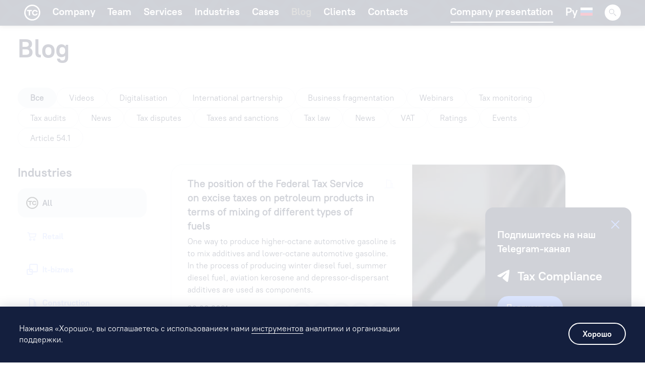

--- FILE ---
content_type: text/html; charset=utf-8
request_url: https://taxcompliance.su/en/blog/dosudebnoe-uregulirovanie
body_size: 47556
content:
<!DOCTYPE html><html lang="ru"><head><meta charSet="utf-8"/><meta name="viewport" content="width=device-width, initial-scale=1"/><link rel="preload" as="image" href="https://mc.yandex.ru/watch/99696740"/><link rel="stylesheet" href="/_next/static/css/12a4135c1334e643.css" data-precedence="next"/><link rel="preload" as="script" fetchPriority="low" href="/_next/static/chunks/webpack-635c2b128f69023a.js"/><script src="/_next/static/chunks/fd9d1056-bd5e4c9973b9adbf.js" async=""></script><script src="/_next/static/chunks/4938-7f8ccca37a9cdddc.js" async=""></script><script src="/_next/static/chunks/main-app-2f3800c6e4826db2.js" async=""></script><script src="/_next/static/chunks/8cc52908-a465cce3eba1c279.js" async=""></script><script src="/_next/static/chunks/5396-1ac68b4010cbcb99.js" async=""></script><script src="/_next/static/chunks/5935-356641e8a7ccc8c6.js" async=""></script><script src="/_next/static/chunks/116-d82efff611b9ec70.js" async=""></script><script src="/_next/static/chunks/8844-06bb2fb702560dbf.js" async=""></script><script src="/_next/static/chunks/7865-3469f8721d00ac66.js" async=""></script><script src="/_next/static/chunks/5118-07972ad60d546c31.js" async=""></script><script src="/_next/static/chunks/9828-87ccfb7b16feff4f.js" async=""></script><script src="/_next/static/chunks/app/%5Blocale%5D/(main)/blog/%5Bcategory%5D/page-305203bbfe2780c2.js" async=""></script><script src="/_next/static/chunks/app/%5Blocale%5D/layout-a996513dd97436d8.js" async=""></script><link rel="preload" href="https://www.googletagmanager.com/gtag/js?id=G-H0Y3R1NBDM" as="script"/><link rel="preload" href="/js/telegramWidget.js" as="script"/><title>Blog</title><meta name="description" content="What media is told about us"/><link rel="icon" href="/favicon.ico" type="image/x-icon" sizes="16x16"/><meta name="description" content="In the TC blog you will find up-to-date information about the tax sphere: news and the latest changes in legislation, the peculiarities of taxation today, a breakdown of current court disputes, comments from experts in the leading business media."/><script>(self.__next_s=self.__next_s||[]).push(["https://www.googletagmanager.com/gtag/js?id=G-H0Y3R1NBDM"])</script><script>(self.__next_s=self.__next_s||[]).push([0,{"children":"\n                window.dataLayer = window.dataLayer || [];\n                function gtag(){dataLayer.push(arguments);}\n                gtag('js', new Date());\n                gtag('config', 'G-H0Y3R1NBDM');\n              "}])</script><script src="/_next/static/chunks/polyfills-c67a75d1b6f99dc8.js" noModule=""></script></head><body><noscript id="yandex-metrica-pixel"><img height="1" width="1" style="display:none" src="https://mc.yandex.ru/watch/99696740" alt=""/></noscript><html lang="en"><body><div class="page page-activities-by-category" id="page"><header class="header "><div class="asside-nav collapse isnot-collapse" id="asside-nav"><div class="asside-nav__wraper"><form class="mobile-search header__mobile-search" action="/poisk"><input class="mobile-search__input" type="text" placeholder="Search..." name="searchString" value=""/></form><ul class="list-nav asside-nav__nav"><li class="list-nav__item "><a class="list-nav__link" target="_self" href="/en/kompaniya">Company</a></li><li class="list-nav__item "><a class="list-nav__link" target="_self" href="/en/komanda">Team</a></li><li class="list-nav__item "><a class="list-nav__link" target="_self" href="/en/uslugi">Services</a></li><li class="list-nav__item "><a class="list-nav__link" target="_self" href="/en/otrasli/retail-industry">Industries</a></li><li class="list-nav__item "><a class="list-nav__link" target="_self" href="/en/kejsy">Cases</a></li><li class="list-nav__item list-nav__item_active"><a class="list-nav__link" target="_self" href="/en/blog">Blog</a></li><li class="list-nav__item "><a class="list-nav__link" target="_self" href="/en/clients">Clients</a></li><li class="list-nav__item "><a class="list-nav__link" target="_self" href="/en/kontakty">Contacts</a></li><li class="list-nav__item"><a href="/ru/blog/dosudebnoe-uregulirovanie">Русская версия</a><img alt="" loading="lazy" width="24" height="16" decoding="async" data-nimg="1" class="list-nav__icon" style="color:transparent" src="/_next/static/media/lang_ru.773ef944.svg"/></li></ul></div></div><button class="hamburger hamburger--slider" type="button"><span class="hamburger-box"><span class="hamburger-inner"></span></span></button><div class="header__container" style="opacity:0"><ul class="list-nav header__nav left"><li class="list-nav__item"><img alt="" loading="lazy" width="32" height="32" decoding="async" data-nimg="1" class="icon brand__icon" style="color:transparent;cursor:pointer" src="/_next/static/media/logo_small.e3692919.svg"/></li><li class="list-nav__item "><a class="list-nav__link" target="_self" href="/en/kompaniya">Company</a></li><li class="list-nav__item "><a class="list-nav__link" target="_self" href="/en/komanda">Team</a></li><li class="list-nav__item "><a class="list-nav__link" target="_self" href="/en/uslugi">Services</a></li><li class="list-nav__item "><a class="list-nav__link" target="_self" href="/en/otrasli/retail-industry">Industries</a></li><li class="list-nav__item "><a class="list-nav__link" target="_self" href="/en/kejsy">Cases</a></li><li class="list-nav__item list-nav__item_active"><a class="list-nav__link" target="_self" href="/en/blog">Blog</a></li><li class="list-nav__item "><a class="list-nav__link" target="_self" href="/en/clients">Clients</a></li><li class="list-nav__item "><a class="list-nav__link" target="_self" href="/en/kontakty">Contacts</a></li></ul><ul class="list-nav header__nav right"><li class="list-nav__item"><a class="list-nav__download" target="_blank" href="https://taxcompliance.su//storage/presentations/yHTdG2lwWTq4DEOdQPGhjczZ2C4S4joUsNCdDsyz.pdf">Company presentation</a></li><li class="list-nav__item"><div class="language header__language" style="cursor:pointer"><span class="language__text">Ру</span><img alt="" loading="lazy" width="24" height="16" decoding="async" data-nimg="1" class="language_icon" style="color:transparent" src="/_next/static/media/lang_ru.773ef944.svg"/></div></li><li class="list-nav__item"><div style="width:32px;height:32px;position:relative"><form class="desktop-search header__desktop-search" style="cursor:pointer;position:relative;right:0" action="/poisk"><img alt="" loading="lazy" width="32" height="32" decoding="async" data-nimg="1" class="desktop-search__icon" style="color:transparent" src="/_next/static/media/search.8bf62711.svg"/><input class="desktop-search__input" type="text" style="cursor:pointer" name="searchString" value=""/></form></div></li></ul></div></header><h1 style="border:0;clip:rect(0 0 0 0);height:1px;margin:-1px;overflow:hidden;padding:0;position:absolute;width:1px;white-space:nowrap;word-wrap:normal">Tax Compliance Blog</h1><div class="page-body page-activities-by-category__body"><h1 class="section-title page-activities-by-category__title">Blog</h1><ul class="tags-list"><li class="tags-list__item tag-wrap tags-list__item_active"><a target="_self" class="tags-list__link" href="/en/blog">Все</a></li><li class="tags-list__item tag-wrap"><a target="_self" class="tags-list__link" href="/en/blog/video">Videos</a></li><li class="tags-list__item tag-wrap"><a target="_self" class="tags-list__link" href="/en/blog/it">Digitalisation</a></li><li class="tags-list__item tag-wrap"><a target="_self" class="tags-list__link" href="/en/blog/tcinternationalpartnership">International partnership</a></li><li class="tags-list__item tag-wrap"><a target="_self" class="tags-list__link" href="/en/blog/business-fragmentation">Business fragmentation</a></li><li class="tags-list__item tag-wrap"><a target="_self" class="tags-list__link" href="/en/blog/tcwebinars">Webinars</a></li><li class="tags-list__item tag-wrap"><a target="_self" class="tags-list__link" href="/en/blog/nalogovi-monitoring">Tax monitoring</a></li><li class="tags-list__item tag-wrap"><a target="_self" class="tags-list__link" href="/en/blog/nalogovye-proverki">Tax audits</a></li><li class="tags-list__item tag-wrap"><a target="_self" class="tags-list__link" href="/en/blog/novosti">News</a></li><li class="tags-list__item tag-wrap"><a target="_self" class="tags-list__link" href="/en/blog/nalogovye-spory">Tax disputes</a></li><li class="tags-list__item tag-wrap"><a target="_self" class="tags-list__link" href="/en/blog/nalogi-i-sanktsii">Taxes and sanctions</a></li><li class="tags-list__item tag-wrap"><a target="_self" class="tags-list__link" href="/en/blog/nalogovoe-zakonodatelstvo">Tax law</a></li><li class="tags-list__item tag-wrap"><a target="_self" class="tags-list__link" href="/en/blog/news">News</a></li><li class="tags-list__item tag-wrap"><a target="_self" class="tags-list__link" href="/en/blog/nds">VAT</a></li><li class="tags-list__item tag-wrap"><a target="_self" class="tags-list__link" href="/en/blog/tcratings">Ratings</a></li><li class="tags-list__item tag-wrap"><a target="_self" class="tags-list__link" href="/en/blog/meropriyatiya">Events</a></li><li class="tags-list__item tag-wrap"><a target="_self" class="tags-list__link" href="/en/blog/statya-54-1">Article 54.1</a></li></ul><div class="page-activities-by-category__content" style="margin-top:12px"><div class="page-activities-by-category__left-column"><div class="categories-list-wrapper"><h5 class="categories-list__header">Industries</h5><ul class="categories-list"><li class="categories-list__item categories-list__item_active"><a class="categories-list__link" href="/en/blog"><svg xmlns="http://www.w3.org/2000/svg" width="32" height="32" viewBox="0 0 32 32" fill="none" class="icon primary-fill categories-list__item-icon"><path fill="currentColor" d="M16.004.172c-3.156 0-6.242.93-8.866 2.673A15.889 15.889 0 0 0 1.26 9.967a15.789 15.789 0 0 0-.909 9.17 15.843 15.843 0 0 0 4.368 8.126 15.983 15.983 0 0 0 8.17 4.343c3.096.612 6.304.298 9.22-.904a15.938 15.938 0 0 0 7.161-5.846 15.807 15.807 0 0 0 2.688-8.817A15.844 15.844 0 0 0 27.28 4.825 16.02 16.02 0 0 0 16.004.172Zm0 28.99c-2.61 0-5.161-.77-7.331-2.211a13.139 13.139 0 0 1-4.86-5.889 13.056 13.056 0 0 1-.753-7.582 13.1 13.1 0 0 1 3.61-6.72 13.217 13.217 0 0 1 6.757-3.591 13.262 13.262 0 0 1 7.623.746 13.18 13.18 0 0 1 5.922 4.833 13.071 13.071 0 0 1 2.224 7.29 13.1 13.1 0 0 1-3.868 9.275 13.245 13.245 0 0 1-9.324 3.848Z"></path><path fill="currentColor" d="M5.445 13.173H9.04v8.665h2.717v-8.665h3.595V10.8H5.445v2.373ZM24.14 17.703a2.769 2.769 0 0 1-1.054 1.409 2.794 2.794 0 0 1-1.696.493c-.42.008-.837-.07-1.225-.23a3.242 3.242 0 0 1-1.437-1.229 3.215 3.215 0 0 1-.502-1.818c-.001-.44.083-.877.25-1.285.219-.591.617-1.1 1.139-1.457a3.079 3.079 0 0 1 1.775-.537 2.813 2.813 0 0 1 2.36 1.122c.122.196.227.402.315.615h2.907a4.943 4.943 0 0 0-1.952-3.08 6.135 6.135 0 0 0-7.804.528 5.736 5.736 0 0 0-1.728 4.094 5.708 5.708 0 0 0 1.728 4.094 5.96 5.96 0 0 0 4.174 1.664 6.611 6.611 0 0 0 1.99-.296c.929-.27 1.762-.799 2.401-1.523a5.072 5.072 0 0 0 1.21-2.564h-2.85Z"></path></svg><span class="paragraph-small categories-list__item-name">All</span></a></li><li class="categories-list__item"><a class="categories-list__link" href="/en/blog/retail"><div class="icon primary-fill categories-list__item-icon"><img alt="categories icon" loading="lazy" width="24" height="24" decoding="async" data-nimg="1" style="color:transparent" src="https://taxcompliance.su//storage/blog_tags/4ee04860-c816-48b8-85e8-804f207206df.svg"/></div><span class="paragraph-small categories-list__item-name">Retail</span></a></li><li class="categories-list__item"><a class="categories-list__link" href="/en/blog/it-biznes"><div class="icon primary-fill categories-list__item-icon"><img alt="categories icon" loading="lazy" width="24" height="24" decoding="async" data-nimg="1" style="color:transparent" src="https://taxcompliance.su//storage/blog_tags/1995b1f1-827c-4bee-8aec-d3fe986c1540.svg"/></div><span class="paragraph-small categories-list__item-name">It-biznes</span></a></li><li class="categories-list__item"><a class="categories-list__link" href="/en/blog/stroitelstvo"><div class="icon primary-fill categories-list__item-icon"><img alt="categories icon" loading="lazy" width="24" height="24" decoding="async" data-nimg="1" style="color:transparent" src="https://taxcompliance.su//storage/blog_tags/0ffe21f5-90f5-4e3e-96b8-03b0cfbf79ec.svg"/></div><span class="paragraph-small categories-list__item-name">Сonstruction</span></a></li><li class="categories-list__item"><a class="categories-list__link" href="/en/blog/transport"><div class="icon primary-fill categories-list__item-icon"><img alt="categories icon" loading="lazy" width="24" height="24" decoding="async" data-nimg="1" style="color:transparent" src="https://taxcompliance.su//storage/blog_tags/e56831b6-8507-4df0-a956-d9a45c5d9254.svg"/></div><span class="paragraph-small categories-list__item-name">Transport</span></a></li><li class="categories-list__item"><a class="categories-list__link" href="/en/blog/farmetsevtika"><div class="icon primary-fill categories-list__item-icon"><img alt="categories icon" loading="lazy" width="24" height="24" decoding="async" data-nimg="1" style="color:transparent" src="https://taxcompliance.su//storage/blog_tags/e28fc4fb-67ab-440c-8087-0ed63b37de47.svg"/></div><span class="paragraph-small categories-list__item-name">Pharmaceuticals</span></a></li><li class="categories-list__item"><a class="categories-list__link" href="/en/blog/сustomsregulations"><div class="icon primary-fill categories-list__item-icon"><img alt="categories icon" loading="lazy" width="24" height="24" decoding="async" data-nimg="1" style="color:transparent" src="https://taxcompliance.su//storage/blog_tags/03bf3797-18c3-491f-87a5-b5c61a091ae9.svg"/></div><span class="paragraph-small categories-list__item-name">Customs regulation</span></a></li><li class="categories-list__item"><a class="categories-list__link" href="/en/blog/energy_industry"><div class="icon primary-fill categories-list__item-icon"><img alt="categories icon" loading="lazy" width="24" height="24" decoding="async" data-nimg="1" style="color:transparent" src="https://taxcompliance.su//storage/blog_tags/486bf42e-90ad-486c-a90d-65936775c1ba.svg"/></div><span class="paragraph-small categories-list__item-name">energy</span></a></li><li class="categories-list__item"><a class="categories-list__link" href="/en/blog/proizvodstvo"><div class="icon primary-fill categories-list__item-icon"><img alt="categories icon" loading="lazy" width="24" height="24" decoding="async" data-nimg="1" style="color:transparent" src="https://taxcompliance.su//storage/blog_tags/14052389-cc14-4938-a421-338ee5ad4c99.svg"/></div><span class="paragraph-small categories-list__item-name">Production</span></a></li></ul></div><div style="margin-top:32px"><form class="form email-subscription-form email-subscription-form_small"><div class="email-subscription-form__header"><div class="header-title"><h4 class="email-form">Subscribe</h4><img alt="" loading="lazy" width="75" height="24" decoding="async" data-nimg="1" class="icon icon_subtract section-basic-case-card__icon" style="color:transparent;width:37px;height:12px" src="/_next/static/media/subtract.72bebacc.svg"/></div><p class="email-form">to our newsletters</p></div><div class="email-subscription-form__content"><div class="form-group required"><input type="email" class="form-control" id="email" placeholder="E-mail" name="email"/></div><button type="submit" class="button button-small button-blue">Subscribe</button></div><div class="email-subscription-form__footer">By clicking &quot;Okay&quot; you agree to our use<!-- --> <a href="/privacy" target="_blank">analytics and support organization.</a></div></form></div><div class="news-list-wrapper"><h5 class="news-list__header">Popular</h5><ul class="news-list news-list_small"><li class="news-list__item"><div class="content"><a href="/blog/razbor-kejsa/delo-ao-bm-bank-nalogovyj-organ-uspeshno-osporil-poluchenie-nalogovoj-vygody-v-ramkah-zpif" class="news-list__link">The BM Bank JSC case: the tax authority successfully challenged the receipt of tax benefits under the ZPIF</a><div class="tags"><a class="content__tag" href="/blog/razbor-kejsa">Case analysis</a></div></div><div class="news-list__date">29.01.2026</div></li><li class="news-list__item"><div class="content"><a href="/blog/obzor-praktiki/obzor-novyh-razyasnenij-vs-rf-o-subsidiarnoj-otvetstvennosti" class="news-list__link">Review of new clarifications of the RF Supreme Court on subsidiary liability</a><div class="tags"><a class="content__tag" href="/blog/obzor-praktiki">Practice overview</a></div></div><div class="news-list__date">13.01.2026</div></li><li class="news-list__item"><div class="content"><a href="/blog/videos/izmeneniya-v-nalogovom-zakonodatelstve-2026-chto-zhdet-biznes" class="news-list__link">Changes in tax legislation in 2026: what awaits business?</a><div class="tags"><a class="content__tag" href="/blog/videos">Videos</a><a class="content__tag" href="/blog/biznes">Business</a></div></div><div class="news-list__date">30.12.2025</div></li><li class="news-list__item"><div class="content"><a href="/blog/meropriyatiya/ta-compliance-na-konferencii-upravlenie-krupnym-sostoyaniem-pravovye-i-nalogovye-voprosy" class="news-list__link">Tax Compliance at the conference &quot;Managing a Large Fortune: Legal and Tax Issues&quot;</a><div class="tags"><a class="content__tag" href="/blog/meropriyatiya">Events</a></div></div><div class="news-list__date">18.12.2025</div></li><li class="news-list__item"><div class="content"><a href="/blog/meropriyatiya/ta-compliance-na-vtorom-evrazijskom-forume-gornodobyvayushaya-promyshlennost-2025" class="news-list__link"></a><div class="tags"><a class="content__tag" href="/blog/meropriyatiya">Events</a></div></div><div class="news-list__date">18.12.2025</div></li></ul></div></div><div class="page-activities-by-category__right-column"><ul class="activities-list"><li class="activities-list__item"><div class="news-card" style="cursor:pointer"><div class="news-card-aside"><div class="news-card-aside__image-wrapper"><img alt="news-banner" loading="lazy" decoding="async" data-nimg="fill" class="blur" style="position:absolute;height:100%;width:100%;left:0;top:0;right:0;bottom:0;color:transparent" sizes="100%" srcSet="/_next/image?url=https%3A%2F%2Ftaxcompliance.su%2F%2Fstorage%2Fnews%2Fd21a0ad8-cd2b-45c2-9ae1-9cbb22567928.jpg&amp;w=16&amp;q=75 16w, /_next/image?url=https%3A%2F%2Ftaxcompliance.su%2F%2Fstorage%2Fnews%2Fd21a0ad8-cd2b-45c2-9ae1-9cbb22567928.jpg&amp;w=32&amp;q=75 32w, /_next/image?url=https%3A%2F%2Ftaxcompliance.su%2F%2Fstorage%2Fnews%2Fd21a0ad8-cd2b-45c2-9ae1-9cbb22567928.jpg&amp;w=48&amp;q=75 48w, /_next/image?url=https%3A%2F%2Ftaxcompliance.su%2F%2Fstorage%2Fnews%2Fd21a0ad8-cd2b-45c2-9ae1-9cbb22567928.jpg&amp;w=64&amp;q=75 64w, /_next/image?url=https%3A%2F%2Ftaxcompliance.su%2F%2Fstorage%2Fnews%2Fd21a0ad8-cd2b-45c2-9ae1-9cbb22567928.jpg&amp;w=96&amp;q=75 96w, /_next/image?url=https%3A%2F%2Ftaxcompliance.su%2F%2Fstorage%2Fnews%2Fd21a0ad8-cd2b-45c2-9ae1-9cbb22567928.jpg&amp;w=128&amp;q=75 128w, /_next/image?url=https%3A%2F%2Ftaxcompliance.su%2F%2Fstorage%2Fnews%2Fd21a0ad8-cd2b-45c2-9ae1-9cbb22567928.jpg&amp;w=256&amp;q=75 256w, /_next/image?url=https%3A%2F%2Ftaxcompliance.su%2F%2Fstorage%2Fnews%2Fd21a0ad8-cd2b-45c2-9ae1-9cbb22567928.jpg&amp;w=384&amp;q=75 384w, /_next/image?url=https%3A%2F%2Ftaxcompliance.su%2F%2Fstorage%2Fnews%2Fd21a0ad8-cd2b-45c2-9ae1-9cbb22567928.jpg&amp;w=640&amp;q=75 640w, /_next/image?url=https%3A%2F%2Ftaxcompliance.su%2F%2Fstorage%2Fnews%2Fd21a0ad8-cd2b-45c2-9ae1-9cbb22567928.jpg&amp;w=750&amp;q=75 750w, /_next/image?url=https%3A%2F%2Ftaxcompliance.su%2F%2Fstorage%2Fnews%2Fd21a0ad8-cd2b-45c2-9ae1-9cbb22567928.jpg&amp;w=828&amp;q=75 828w, /_next/image?url=https%3A%2F%2Ftaxcompliance.su%2F%2Fstorage%2Fnews%2Fd21a0ad8-cd2b-45c2-9ae1-9cbb22567928.jpg&amp;w=1080&amp;q=75 1080w, /_next/image?url=https%3A%2F%2Ftaxcompliance.su%2F%2Fstorage%2Fnews%2Fd21a0ad8-cd2b-45c2-9ae1-9cbb22567928.jpg&amp;w=1200&amp;q=75 1200w, /_next/image?url=https%3A%2F%2Ftaxcompliance.su%2F%2Fstorage%2Fnews%2Fd21a0ad8-cd2b-45c2-9ae1-9cbb22567928.jpg&amp;w=1920&amp;q=75 1920w, /_next/image?url=https%3A%2F%2Ftaxcompliance.su%2F%2Fstorage%2Fnews%2Fd21a0ad8-cd2b-45c2-9ae1-9cbb22567928.jpg&amp;w=2048&amp;q=75 2048w, /_next/image?url=https%3A%2F%2Ftaxcompliance.su%2F%2Fstorage%2Fnews%2Fd21a0ad8-cd2b-45c2-9ae1-9cbb22567928.jpg&amp;w=3840&amp;q=75 3840w" src="/_next/image?url=https%3A%2F%2Ftaxcompliance.su%2F%2Fstorage%2Fnews%2Fd21a0ad8-cd2b-45c2-9ae1-9cbb22567928.jpg&amp;w=3840&amp;q=75"/><img alt="news-banner" loading="lazy" decoding="async" data-nimg="fill" class="default" style="position:absolute;height:100%;width:100%;left:0;top:0;right:0;bottom:0;color:transparent" sizes="100%" srcSet="/_next/image?url=https%3A%2F%2Ftaxcompliance.su%2F%2Fstorage%2Fnews%2Fd21a0ad8-cd2b-45c2-9ae1-9cbb22567928.jpg&amp;w=16&amp;q=75 16w, /_next/image?url=https%3A%2F%2Ftaxcompliance.su%2F%2Fstorage%2Fnews%2Fd21a0ad8-cd2b-45c2-9ae1-9cbb22567928.jpg&amp;w=32&amp;q=75 32w, /_next/image?url=https%3A%2F%2Ftaxcompliance.su%2F%2Fstorage%2Fnews%2Fd21a0ad8-cd2b-45c2-9ae1-9cbb22567928.jpg&amp;w=48&amp;q=75 48w, /_next/image?url=https%3A%2F%2Ftaxcompliance.su%2F%2Fstorage%2Fnews%2Fd21a0ad8-cd2b-45c2-9ae1-9cbb22567928.jpg&amp;w=64&amp;q=75 64w, /_next/image?url=https%3A%2F%2Ftaxcompliance.su%2F%2Fstorage%2Fnews%2Fd21a0ad8-cd2b-45c2-9ae1-9cbb22567928.jpg&amp;w=96&amp;q=75 96w, /_next/image?url=https%3A%2F%2Ftaxcompliance.su%2F%2Fstorage%2Fnews%2Fd21a0ad8-cd2b-45c2-9ae1-9cbb22567928.jpg&amp;w=128&amp;q=75 128w, /_next/image?url=https%3A%2F%2Ftaxcompliance.su%2F%2Fstorage%2Fnews%2Fd21a0ad8-cd2b-45c2-9ae1-9cbb22567928.jpg&amp;w=256&amp;q=75 256w, /_next/image?url=https%3A%2F%2Ftaxcompliance.su%2F%2Fstorage%2Fnews%2Fd21a0ad8-cd2b-45c2-9ae1-9cbb22567928.jpg&amp;w=384&amp;q=75 384w, /_next/image?url=https%3A%2F%2Ftaxcompliance.su%2F%2Fstorage%2Fnews%2Fd21a0ad8-cd2b-45c2-9ae1-9cbb22567928.jpg&amp;w=640&amp;q=75 640w, /_next/image?url=https%3A%2F%2Ftaxcompliance.su%2F%2Fstorage%2Fnews%2Fd21a0ad8-cd2b-45c2-9ae1-9cbb22567928.jpg&amp;w=750&amp;q=75 750w, /_next/image?url=https%3A%2F%2Ftaxcompliance.su%2F%2Fstorage%2Fnews%2Fd21a0ad8-cd2b-45c2-9ae1-9cbb22567928.jpg&amp;w=828&amp;q=75 828w, /_next/image?url=https%3A%2F%2Ftaxcompliance.su%2F%2Fstorage%2Fnews%2Fd21a0ad8-cd2b-45c2-9ae1-9cbb22567928.jpg&amp;w=1080&amp;q=75 1080w, /_next/image?url=https%3A%2F%2Ftaxcompliance.su%2F%2Fstorage%2Fnews%2Fd21a0ad8-cd2b-45c2-9ae1-9cbb22567928.jpg&amp;w=1200&amp;q=75 1200w, /_next/image?url=https%3A%2F%2Ftaxcompliance.su%2F%2Fstorage%2Fnews%2Fd21a0ad8-cd2b-45c2-9ae1-9cbb22567928.jpg&amp;w=1920&amp;q=75 1920w, /_next/image?url=https%3A%2F%2Ftaxcompliance.su%2F%2Fstorage%2Fnews%2Fd21a0ad8-cd2b-45c2-9ae1-9cbb22567928.jpg&amp;w=2048&amp;q=75 2048w, /_next/image?url=https%3A%2F%2Ftaxcompliance.su%2F%2Fstorage%2Fnews%2Fd21a0ad8-cd2b-45c2-9ae1-9cbb22567928.jpg&amp;w=3840&amp;q=75 3840w" src="/_next/image?url=https%3A%2F%2Ftaxcompliance.su%2F%2Fstorage%2Fnews%2Fd21a0ad8-cd2b-45c2-9ae1-9cbb22567928.jpg&amp;w=3840&amp;q=75"/><img alt="news-banner" loading="lazy" decoding="async" data-nimg="fill" class="mobile" style="position:absolute;height:100%;width:100%;left:0;top:0;right:0;bottom:0;object-fit:contain;color:transparent" sizes="100%" srcSet="/_next/image?url=https%3A%2F%2Ftaxcompliance.su%2F%2Fstorage%2Fnews%2Fd21a0ad8-cd2b-45c2-9ae1-9cbb22567928.jpg&amp;w=16&amp;q=75 16w, /_next/image?url=https%3A%2F%2Ftaxcompliance.su%2F%2Fstorage%2Fnews%2Fd21a0ad8-cd2b-45c2-9ae1-9cbb22567928.jpg&amp;w=32&amp;q=75 32w, /_next/image?url=https%3A%2F%2Ftaxcompliance.su%2F%2Fstorage%2Fnews%2Fd21a0ad8-cd2b-45c2-9ae1-9cbb22567928.jpg&amp;w=48&amp;q=75 48w, /_next/image?url=https%3A%2F%2Ftaxcompliance.su%2F%2Fstorage%2Fnews%2Fd21a0ad8-cd2b-45c2-9ae1-9cbb22567928.jpg&amp;w=64&amp;q=75 64w, /_next/image?url=https%3A%2F%2Ftaxcompliance.su%2F%2Fstorage%2Fnews%2Fd21a0ad8-cd2b-45c2-9ae1-9cbb22567928.jpg&amp;w=96&amp;q=75 96w, /_next/image?url=https%3A%2F%2Ftaxcompliance.su%2F%2Fstorage%2Fnews%2Fd21a0ad8-cd2b-45c2-9ae1-9cbb22567928.jpg&amp;w=128&amp;q=75 128w, /_next/image?url=https%3A%2F%2Ftaxcompliance.su%2F%2Fstorage%2Fnews%2Fd21a0ad8-cd2b-45c2-9ae1-9cbb22567928.jpg&amp;w=256&amp;q=75 256w, /_next/image?url=https%3A%2F%2Ftaxcompliance.su%2F%2Fstorage%2Fnews%2Fd21a0ad8-cd2b-45c2-9ae1-9cbb22567928.jpg&amp;w=384&amp;q=75 384w, /_next/image?url=https%3A%2F%2Ftaxcompliance.su%2F%2Fstorage%2Fnews%2Fd21a0ad8-cd2b-45c2-9ae1-9cbb22567928.jpg&amp;w=640&amp;q=75 640w, /_next/image?url=https%3A%2F%2Ftaxcompliance.su%2F%2Fstorage%2Fnews%2Fd21a0ad8-cd2b-45c2-9ae1-9cbb22567928.jpg&amp;w=750&amp;q=75 750w, /_next/image?url=https%3A%2F%2Ftaxcompliance.su%2F%2Fstorage%2Fnews%2Fd21a0ad8-cd2b-45c2-9ae1-9cbb22567928.jpg&amp;w=828&amp;q=75 828w, /_next/image?url=https%3A%2F%2Ftaxcompliance.su%2F%2Fstorage%2Fnews%2Fd21a0ad8-cd2b-45c2-9ae1-9cbb22567928.jpg&amp;w=1080&amp;q=75 1080w, /_next/image?url=https%3A%2F%2Ftaxcompliance.su%2F%2Fstorage%2Fnews%2Fd21a0ad8-cd2b-45c2-9ae1-9cbb22567928.jpg&amp;w=1200&amp;q=75 1200w, /_next/image?url=https%3A%2F%2Ftaxcompliance.su%2F%2Fstorage%2Fnews%2Fd21a0ad8-cd2b-45c2-9ae1-9cbb22567928.jpg&amp;w=1920&amp;q=75 1920w, /_next/image?url=https%3A%2F%2Ftaxcompliance.su%2F%2Fstorage%2Fnews%2Fd21a0ad8-cd2b-45c2-9ae1-9cbb22567928.jpg&amp;w=2048&amp;q=75 2048w, /_next/image?url=https%3A%2F%2Ftaxcompliance.su%2F%2Fstorage%2Fnews%2Fd21a0ad8-cd2b-45c2-9ae1-9cbb22567928.jpg&amp;w=3840&amp;q=75 3840w" src="/_next/image?url=https%3A%2F%2Ftaxcompliance.su%2F%2Fstorage%2Fnews%2Fd21a0ad8-cd2b-45c2-9ae1-9cbb22567928.jpg&amp;w=3840&amp;q=75"/></div></div><div class="news-card-content"><div class="content-info"><div class="content-info__header"><a hrefLang="en" class="title" target="_self" href="/en/blog/novosti/poziciya-fns-po-akcizam-na-nefteprodukty-v-chasti-smesheniya-razlichnyh-vidov-topliv">The position of the Federal Tax Service on excise taxes on petroleum products in terms of mixing of different types of fuels</a><a hrefLang="en" class="icon-wrapper" target="_self" href="/en"><div class="icon icon-construction"></div></a></div><div class="content-info__main">One way to produce higher-octane automotive gasoline is to mix additives and lower-octane automotive gasoline. In the process of producing winter diesel fuel, summer diesel fuel, aviation kerosene and depressor-dispersant additives are used as components.</div></div><div class="content-footer"><div class="content-footer__date">20.09.2021</div><div class="content-footer__source" style="display:flex;align-items:center;height:100%"><img alt="news-source" loading="lazy" decoding="async" data-nimg="fill" style="position:absolute;height:100%;width:100%;left:0;top:0;right:0;bottom:0;color:transparent" sizes="100%" srcSet="/_next/image?url=https%3A%2F%2Ftaxcompliance.su%2F%2Fstorage%2Factivity-sources%2F9734b1a4-f311-4928-b2c6-8752b1b78d00.png&amp;w=16&amp;q=75 16w, /_next/image?url=https%3A%2F%2Ftaxcompliance.su%2F%2Fstorage%2Factivity-sources%2F9734b1a4-f311-4928-b2c6-8752b1b78d00.png&amp;w=32&amp;q=75 32w, /_next/image?url=https%3A%2F%2Ftaxcompliance.su%2F%2Fstorage%2Factivity-sources%2F9734b1a4-f311-4928-b2c6-8752b1b78d00.png&amp;w=48&amp;q=75 48w, /_next/image?url=https%3A%2F%2Ftaxcompliance.su%2F%2Fstorage%2Factivity-sources%2F9734b1a4-f311-4928-b2c6-8752b1b78d00.png&amp;w=64&amp;q=75 64w, /_next/image?url=https%3A%2F%2Ftaxcompliance.su%2F%2Fstorage%2Factivity-sources%2F9734b1a4-f311-4928-b2c6-8752b1b78d00.png&amp;w=96&amp;q=75 96w, /_next/image?url=https%3A%2F%2Ftaxcompliance.su%2F%2Fstorage%2Factivity-sources%2F9734b1a4-f311-4928-b2c6-8752b1b78d00.png&amp;w=128&amp;q=75 128w, /_next/image?url=https%3A%2F%2Ftaxcompliance.su%2F%2Fstorage%2Factivity-sources%2F9734b1a4-f311-4928-b2c6-8752b1b78d00.png&amp;w=256&amp;q=75 256w, /_next/image?url=https%3A%2F%2Ftaxcompliance.su%2F%2Fstorage%2Factivity-sources%2F9734b1a4-f311-4928-b2c6-8752b1b78d00.png&amp;w=384&amp;q=75 384w, /_next/image?url=https%3A%2F%2Ftaxcompliance.su%2F%2Fstorage%2Factivity-sources%2F9734b1a4-f311-4928-b2c6-8752b1b78d00.png&amp;w=640&amp;q=75 640w, /_next/image?url=https%3A%2F%2Ftaxcompliance.su%2F%2Fstorage%2Factivity-sources%2F9734b1a4-f311-4928-b2c6-8752b1b78d00.png&amp;w=750&amp;q=75 750w, /_next/image?url=https%3A%2F%2Ftaxcompliance.su%2F%2Fstorage%2Factivity-sources%2F9734b1a4-f311-4928-b2c6-8752b1b78d00.png&amp;w=828&amp;q=75 828w, /_next/image?url=https%3A%2F%2Ftaxcompliance.su%2F%2Fstorage%2Factivity-sources%2F9734b1a4-f311-4928-b2c6-8752b1b78d00.png&amp;w=1080&amp;q=75 1080w, /_next/image?url=https%3A%2F%2Ftaxcompliance.su%2F%2Fstorage%2Factivity-sources%2F9734b1a4-f311-4928-b2c6-8752b1b78d00.png&amp;w=1200&amp;q=75 1200w, /_next/image?url=https%3A%2F%2Ftaxcompliance.su%2F%2Fstorage%2Factivity-sources%2F9734b1a4-f311-4928-b2c6-8752b1b78d00.png&amp;w=1920&amp;q=75 1920w, /_next/image?url=https%3A%2F%2Ftaxcompliance.su%2F%2Fstorage%2Factivity-sources%2F9734b1a4-f311-4928-b2c6-8752b1b78d00.png&amp;w=2048&amp;q=75 2048w, /_next/image?url=https%3A%2F%2Ftaxcompliance.su%2F%2Fstorage%2Factivity-sources%2F9734b1a4-f311-4928-b2c6-8752b1b78d00.png&amp;w=3840&amp;q=75 3840w" src="/_next/image?url=https%3A%2F%2Ftaxcompliance.su%2F%2Fstorage%2Factivity-sources%2F9734b1a4-f311-4928-b2c6-8752b1b78d00.png&amp;w=3840&amp;q=75"/></div><div class="content-footer__waves"></div><div class="right content-footer__author"><div class="multiple-authors" style="position:relative;z-index:2"></div></div></div></div></div></li><li class="activities-list__item"><div class="news-card" style="cursor:pointer"><div class="news-card-aside"><div class="news-card-aside__image-wrapper"><img alt="news-banner" loading="lazy" decoding="async" data-nimg="fill" class="blur" style="position:absolute;height:100%;width:100%;left:0;top:0;right:0;bottom:0;color:transparent" sizes="100%" srcSet="/_next/image?url=https%3A%2F%2Ftaxcompliance.su%2F%2Fstorage%2Fnews%2Fd2d985a1-8dec-4c12-add9-d8c86a4c0125.png&amp;w=16&amp;q=75 16w, /_next/image?url=https%3A%2F%2Ftaxcompliance.su%2F%2Fstorage%2Fnews%2Fd2d985a1-8dec-4c12-add9-d8c86a4c0125.png&amp;w=32&amp;q=75 32w, /_next/image?url=https%3A%2F%2Ftaxcompliance.su%2F%2Fstorage%2Fnews%2Fd2d985a1-8dec-4c12-add9-d8c86a4c0125.png&amp;w=48&amp;q=75 48w, /_next/image?url=https%3A%2F%2Ftaxcompliance.su%2F%2Fstorage%2Fnews%2Fd2d985a1-8dec-4c12-add9-d8c86a4c0125.png&amp;w=64&amp;q=75 64w, /_next/image?url=https%3A%2F%2Ftaxcompliance.su%2F%2Fstorage%2Fnews%2Fd2d985a1-8dec-4c12-add9-d8c86a4c0125.png&amp;w=96&amp;q=75 96w, /_next/image?url=https%3A%2F%2Ftaxcompliance.su%2F%2Fstorage%2Fnews%2Fd2d985a1-8dec-4c12-add9-d8c86a4c0125.png&amp;w=128&amp;q=75 128w, /_next/image?url=https%3A%2F%2Ftaxcompliance.su%2F%2Fstorage%2Fnews%2Fd2d985a1-8dec-4c12-add9-d8c86a4c0125.png&amp;w=256&amp;q=75 256w, /_next/image?url=https%3A%2F%2Ftaxcompliance.su%2F%2Fstorage%2Fnews%2Fd2d985a1-8dec-4c12-add9-d8c86a4c0125.png&amp;w=384&amp;q=75 384w, /_next/image?url=https%3A%2F%2Ftaxcompliance.su%2F%2Fstorage%2Fnews%2Fd2d985a1-8dec-4c12-add9-d8c86a4c0125.png&amp;w=640&amp;q=75 640w, /_next/image?url=https%3A%2F%2Ftaxcompliance.su%2F%2Fstorage%2Fnews%2Fd2d985a1-8dec-4c12-add9-d8c86a4c0125.png&amp;w=750&amp;q=75 750w, /_next/image?url=https%3A%2F%2Ftaxcompliance.su%2F%2Fstorage%2Fnews%2Fd2d985a1-8dec-4c12-add9-d8c86a4c0125.png&amp;w=828&amp;q=75 828w, /_next/image?url=https%3A%2F%2Ftaxcompliance.su%2F%2Fstorage%2Fnews%2Fd2d985a1-8dec-4c12-add9-d8c86a4c0125.png&amp;w=1080&amp;q=75 1080w, /_next/image?url=https%3A%2F%2Ftaxcompliance.su%2F%2Fstorage%2Fnews%2Fd2d985a1-8dec-4c12-add9-d8c86a4c0125.png&amp;w=1200&amp;q=75 1200w, /_next/image?url=https%3A%2F%2Ftaxcompliance.su%2F%2Fstorage%2Fnews%2Fd2d985a1-8dec-4c12-add9-d8c86a4c0125.png&amp;w=1920&amp;q=75 1920w, /_next/image?url=https%3A%2F%2Ftaxcompliance.su%2F%2Fstorage%2Fnews%2Fd2d985a1-8dec-4c12-add9-d8c86a4c0125.png&amp;w=2048&amp;q=75 2048w, /_next/image?url=https%3A%2F%2Ftaxcompliance.su%2F%2Fstorage%2Fnews%2Fd2d985a1-8dec-4c12-add9-d8c86a4c0125.png&amp;w=3840&amp;q=75 3840w" src="/_next/image?url=https%3A%2F%2Ftaxcompliance.su%2F%2Fstorage%2Fnews%2Fd2d985a1-8dec-4c12-add9-d8c86a4c0125.png&amp;w=3840&amp;q=75"/><img alt="news-banner" loading="lazy" decoding="async" data-nimg="fill" class="default" style="position:absolute;height:100%;width:100%;left:0;top:0;right:0;bottom:0;color:transparent" sizes="100%" srcSet="/_next/image?url=https%3A%2F%2Ftaxcompliance.su%2F%2Fstorage%2Fnews%2Fd2d985a1-8dec-4c12-add9-d8c86a4c0125.png&amp;w=16&amp;q=75 16w, /_next/image?url=https%3A%2F%2Ftaxcompliance.su%2F%2Fstorage%2Fnews%2Fd2d985a1-8dec-4c12-add9-d8c86a4c0125.png&amp;w=32&amp;q=75 32w, /_next/image?url=https%3A%2F%2Ftaxcompliance.su%2F%2Fstorage%2Fnews%2Fd2d985a1-8dec-4c12-add9-d8c86a4c0125.png&amp;w=48&amp;q=75 48w, /_next/image?url=https%3A%2F%2Ftaxcompliance.su%2F%2Fstorage%2Fnews%2Fd2d985a1-8dec-4c12-add9-d8c86a4c0125.png&amp;w=64&amp;q=75 64w, /_next/image?url=https%3A%2F%2Ftaxcompliance.su%2F%2Fstorage%2Fnews%2Fd2d985a1-8dec-4c12-add9-d8c86a4c0125.png&amp;w=96&amp;q=75 96w, /_next/image?url=https%3A%2F%2Ftaxcompliance.su%2F%2Fstorage%2Fnews%2Fd2d985a1-8dec-4c12-add9-d8c86a4c0125.png&amp;w=128&amp;q=75 128w, /_next/image?url=https%3A%2F%2Ftaxcompliance.su%2F%2Fstorage%2Fnews%2Fd2d985a1-8dec-4c12-add9-d8c86a4c0125.png&amp;w=256&amp;q=75 256w, /_next/image?url=https%3A%2F%2Ftaxcompliance.su%2F%2Fstorage%2Fnews%2Fd2d985a1-8dec-4c12-add9-d8c86a4c0125.png&amp;w=384&amp;q=75 384w, /_next/image?url=https%3A%2F%2Ftaxcompliance.su%2F%2Fstorage%2Fnews%2Fd2d985a1-8dec-4c12-add9-d8c86a4c0125.png&amp;w=640&amp;q=75 640w, /_next/image?url=https%3A%2F%2Ftaxcompliance.su%2F%2Fstorage%2Fnews%2Fd2d985a1-8dec-4c12-add9-d8c86a4c0125.png&amp;w=750&amp;q=75 750w, /_next/image?url=https%3A%2F%2Ftaxcompliance.su%2F%2Fstorage%2Fnews%2Fd2d985a1-8dec-4c12-add9-d8c86a4c0125.png&amp;w=828&amp;q=75 828w, /_next/image?url=https%3A%2F%2Ftaxcompliance.su%2F%2Fstorage%2Fnews%2Fd2d985a1-8dec-4c12-add9-d8c86a4c0125.png&amp;w=1080&amp;q=75 1080w, /_next/image?url=https%3A%2F%2Ftaxcompliance.su%2F%2Fstorage%2Fnews%2Fd2d985a1-8dec-4c12-add9-d8c86a4c0125.png&amp;w=1200&amp;q=75 1200w, /_next/image?url=https%3A%2F%2Ftaxcompliance.su%2F%2Fstorage%2Fnews%2Fd2d985a1-8dec-4c12-add9-d8c86a4c0125.png&amp;w=1920&amp;q=75 1920w, /_next/image?url=https%3A%2F%2Ftaxcompliance.su%2F%2Fstorage%2Fnews%2Fd2d985a1-8dec-4c12-add9-d8c86a4c0125.png&amp;w=2048&amp;q=75 2048w, /_next/image?url=https%3A%2F%2Ftaxcompliance.su%2F%2Fstorage%2Fnews%2Fd2d985a1-8dec-4c12-add9-d8c86a4c0125.png&amp;w=3840&amp;q=75 3840w" src="/_next/image?url=https%3A%2F%2Ftaxcompliance.su%2F%2Fstorage%2Fnews%2Fd2d985a1-8dec-4c12-add9-d8c86a4c0125.png&amp;w=3840&amp;q=75"/><img alt="news-banner" loading="lazy" decoding="async" data-nimg="fill" class="mobile" style="position:absolute;height:100%;width:100%;left:0;top:0;right:0;bottom:0;object-fit:contain;color:transparent" sizes="100%" srcSet="/_next/image?url=https%3A%2F%2Ftaxcompliance.su%2F%2Fstorage%2Fnews%2Fd2d985a1-8dec-4c12-add9-d8c86a4c0125.png&amp;w=16&amp;q=75 16w, /_next/image?url=https%3A%2F%2Ftaxcompliance.su%2F%2Fstorage%2Fnews%2Fd2d985a1-8dec-4c12-add9-d8c86a4c0125.png&amp;w=32&amp;q=75 32w, /_next/image?url=https%3A%2F%2Ftaxcompliance.su%2F%2Fstorage%2Fnews%2Fd2d985a1-8dec-4c12-add9-d8c86a4c0125.png&amp;w=48&amp;q=75 48w, /_next/image?url=https%3A%2F%2Ftaxcompliance.su%2F%2Fstorage%2Fnews%2Fd2d985a1-8dec-4c12-add9-d8c86a4c0125.png&amp;w=64&amp;q=75 64w, /_next/image?url=https%3A%2F%2Ftaxcompliance.su%2F%2Fstorage%2Fnews%2Fd2d985a1-8dec-4c12-add9-d8c86a4c0125.png&amp;w=96&amp;q=75 96w, /_next/image?url=https%3A%2F%2Ftaxcompliance.su%2F%2Fstorage%2Fnews%2Fd2d985a1-8dec-4c12-add9-d8c86a4c0125.png&amp;w=128&amp;q=75 128w, /_next/image?url=https%3A%2F%2Ftaxcompliance.su%2F%2Fstorage%2Fnews%2Fd2d985a1-8dec-4c12-add9-d8c86a4c0125.png&amp;w=256&amp;q=75 256w, /_next/image?url=https%3A%2F%2Ftaxcompliance.su%2F%2Fstorage%2Fnews%2Fd2d985a1-8dec-4c12-add9-d8c86a4c0125.png&amp;w=384&amp;q=75 384w, /_next/image?url=https%3A%2F%2Ftaxcompliance.su%2F%2Fstorage%2Fnews%2Fd2d985a1-8dec-4c12-add9-d8c86a4c0125.png&amp;w=640&amp;q=75 640w, /_next/image?url=https%3A%2F%2Ftaxcompliance.su%2F%2Fstorage%2Fnews%2Fd2d985a1-8dec-4c12-add9-d8c86a4c0125.png&amp;w=750&amp;q=75 750w, /_next/image?url=https%3A%2F%2Ftaxcompliance.su%2F%2Fstorage%2Fnews%2Fd2d985a1-8dec-4c12-add9-d8c86a4c0125.png&amp;w=828&amp;q=75 828w, /_next/image?url=https%3A%2F%2Ftaxcompliance.su%2F%2Fstorage%2Fnews%2Fd2d985a1-8dec-4c12-add9-d8c86a4c0125.png&amp;w=1080&amp;q=75 1080w, /_next/image?url=https%3A%2F%2Ftaxcompliance.su%2F%2Fstorage%2Fnews%2Fd2d985a1-8dec-4c12-add9-d8c86a4c0125.png&amp;w=1200&amp;q=75 1200w, /_next/image?url=https%3A%2F%2Ftaxcompliance.su%2F%2Fstorage%2Fnews%2Fd2d985a1-8dec-4c12-add9-d8c86a4c0125.png&amp;w=1920&amp;q=75 1920w, /_next/image?url=https%3A%2F%2Ftaxcompliance.su%2F%2Fstorage%2Fnews%2Fd2d985a1-8dec-4c12-add9-d8c86a4c0125.png&amp;w=2048&amp;q=75 2048w, /_next/image?url=https%3A%2F%2Ftaxcompliance.su%2F%2Fstorage%2Fnews%2Fd2d985a1-8dec-4c12-add9-d8c86a4c0125.png&amp;w=3840&amp;q=75 3840w" src="/_next/image?url=https%3A%2F%2Ftaxcompliance.su%2F%2Fstorage%2Fnews%2Fd2d985a1-8dec-4c12-add9-d8c86a4c0125.png&amp;w=3840&amp;q=75"/></div></div><div class="news-card-content"><div class="content-info"><div class="content-info__header"><a hrefLang="en" class="title" target="_self" href="/en/blog/novosti/osnovnyye_trendy_nalogovogo_kontrolya_na_2021_god">The main trends of tax control for 2021</a><a hrefLang="en" class="icon-wrapper" target="_self" href="/en"><div class="icon icon-construction"></div></a></div><div class="content-info__main">Amid the
crisis and falling budget revenues from oil and gas exports, the state has to
take more and more tricks to squeeze extra taxes out of business. Mikhail
Begunov, the lawyer and managing partner of Tax Compliance law firm, tells
about the methods of tax administration used in 2021.</div></div><div class="content-footer"><div class="content-footer__date">01.02.2021</div><div class="content-footer__source" style="display:flex;align-items:center;height:100%"><img alt="news-source" loading="lazy" decoding="async" data-nimg="fill" style="position:absolute;height:100%;width:100%;left:0;top:0;right:0;bottom:0;color:transparent" sizes="100%" srcSet="/_next/image?url=https%3A%2F%2Ftaxcompliance.su%2F%2Fstorage%2Factivity-sources%2F7a097bba-2968-4e12-b7fc-4136974a5c07.png&amp;w=16&amp;q=75 16w, /_next/image?url=https%3A%2F%2Ftaxcompliance.su%2F%2Fstorage%2Factivity-sources%2F7a097bba-2968-4e12-b7fc-4136974a5c07.png&amp;w=32&amp;q=75 32w, /_next/image?url=https%3A%2F%2Ftaxcompliance.su%2F%2Fstorage%2Factivity-sources%2F7a097bba-2968-4e12-b7fc-4136974a5c07.png&amp;w=48&amp;q=75 48w, /_next/image?url=https%3A%2F%2Ftaxcompliance.su%2F%2Fstorage%2Factivity-sources%2F7a097bba-2968-4e12-b7fc-4136974a5c07.png&amp;w=64&amp;q=75 64w, /_next/image?url=https%3A%2F%2Ftaxcompliance.su%2F%2Fstorage%2Factivity-sources%2F7a097bba-2968-4e12-b7fc-4136974a5c07.png&amp;w=96&amp;q=75 96w, /_next/image?url=https%3A%2F%2Ftaxcompliance.su%2F%2Fstorage%2Factivity-sources%2F7a097bba-2968-4e12-b7fc-4136974a5c07.png&amp;w=128&amp;q=75 128w, /_next/image?url=https%3A%2F%2Ftaxcompliance.su%2F%2Fstorage%2Factivity-sources%2F7a097bba-2968-4e12-b7fc-4136974a5c07.png&amp;w=256&amp;q=75 256w, /_next/image?url=https%3A%2F%2Ftaxcompliance.su%2F%2Fstorage%2Factivity-sources%2F7a097bba-2968-4e12-b7fc-4136974a5c07.png&amp;w=384&amp;q=75 384w, /_next/image?url=https%3A%2F%2Ftaxcompliance.su%2F%2Fstorage%2Factivity-sources%2F7a097bba-2968-4e12-b7fc-4136974a5c07.png&amp;w=640&amp;q=75 640w, /_next/image?url=https%3A%2F%2Ftaxcompliance.su%2F%2Fstorage%2Factivity-sources%2F7a097bba-2968-4e12-b7fc-4136974a5c07.png&amp;w=750&amp;q=75 750w, /_next/image?url=https%3A%2F%2Ftaxcompliance.su%2F%2Fstorage%2Factivity-sources%2F7a097bba-2968-4e12-b7fc-4136974a5c07.png&amp;w=828&amp;q=75 828w, /_next/image?url=https%3A%2F%2Ftaxcompliance.su%2F%2Fstorage%2Factivity-sources%2F7a097bba-2968-4e12-b7fc-4136974a5c07.png&amp;w=1080&amp;q=75 1080w, /_next/image?url=https%3A%2F%2Ftaxcompliance.su%2F%2Fstorage%2Factivity-sources%2F7a097bba-2968-4e12-b7fc-4136974a5c07.png&amp;w=1200&amp;q=75 1200w, /_next/image?url=https%3A%2F%2Ftaxcompliance.su%2F%2Fstorage%2Factivity-sources%2F7a097bba-2968-4e12-b7fc-4136974a5c07.png&amp;w=1920&amp;q=75 1920w, /_next/image?url=https%3A%2F%2Ftaxcompliance.su%2F%2Fstorage%2Factivity-sources%2F7a097bba-2968-4e12-b7fc-4136974a5c07.png&amp;w=2048&amp;q=75 2048w, /_next/image?url=https%3A%2F%2Ftaxcompliance.su%2F%2Fstorage%2Factivity-sources%2F7a097bba-2968-4e12-b7fc-4136974a5c07.png&amp;w=3840&amp;q=75 3840w" src="/_next/image?url=https%3A%2F%2Ftaxcompliance.su%2F%2Fstorage%2Factivity-sources%2F7a097bba-2968-4e12-b7fc-4136974a5c07.png&amp;w=3840&amp;q=75"/></div><div class="content-footer__waves"></div><div class="right content-footer__author"><div class="image-wrapper"><img alt="news-author" loading="lazy" decoding="async" data-nimg="fill" style="position:absolute;height:100%;width:100%;left:0;top:0;right:0;bottom:0;color:transparent" sizes="100%" srcSet="/_next/image?url=https%3A%2F%2Ftaxcompliance.su%2F%2Fstorage%2Femployees%2F088cc7e8-a3a7-4fd4-a34b-2ef96ccbb2fe.png&amp;w=16&amp;q=75 16w, /_next/image?url=https%3A%2F%2Ftaxcompliance.su%2F%2Fstorage%2Femployees%2F088cc7e8-a3a7-4fd4-a34b-2ef96ccbb2fe.png&amp;w=32&amp;q=75 32w, /_next/image?url=https%3A%2F%2Ftaxcompliance.su%2F%2Fstorage%2Femployees%2F088cc7e8-a3a7-4fd4-a34b-2ef96ccbb2fe.png&amp;w=48&amp;q=75 48w, /_next/image?url=https%3A%2F%2Ftaxcompliance.su%2F%2Fstorage%2Femployees%2F088cc7e8-a3a7-4fd4-a34b-2ef96ccbb2fe.png&amp;w=64&amp;q=75 64w, /_next/image?url=https%3A%2F%2Ftaxcompliance.su%2F%2Fstorage%2Femployees%2F088cc7e8-a3a7-4fd4-a34b-2ef96ccbb2fe.png&amp;w=96&amp;q=75 96w, /_next/image?url=https%3A%2F%2Ftaxcompliance.su%2F%2Fstorage%2Femployees%2F088cc7e8-a3a7-4fd4-a34b-2ef96ccbb2fe.png&amp;w=128&amp;q=75 128w, /_next/image?url=https%3A%2F%2Ftaxcompliance.su%2F%2Fstorage%2Femployees%2F088cc7e8-a3a7-4fd4-a34b-2ef96ccbb2fe.png&amp;w=256&amp;q=75 256w, /_next/image?url=https%3A%2F%2Ftaxcompliance.su%2F%2Fstorage%2Femployees%2F088cc7e8-a3a7-4fd4-a34b-2ef96ccbb2fe.png&amp;w=384&amp;q=75 384w, /_next/image?url=https%3A%2F%2Ftaxcompliance.su%2F%2Fstorage%2Femployees%2F088cc7e8-a3a7-4fd4-a34b-2ef96ccbb2fe.png&amp;w=640&amp;q=75 640w, /_next/image?url=https%3A%2F%2Ftaxcompliance.su%2F%2Fstorage%2Femployees%2F088cc7e8-a3a7-4fd4-a34b-2ef96ccbb2fe.png&amp;w=750&amp;q=75 750w, /_next/image?url=https%3A%2F%2Ftaxcompliance.su%2F%2Fstorage%2Femployees%2F088cc7e8-a3a7-4fd4-a34b-2ef96ccbb2fe.png&amp;w=828&amp;q=75 828w, /_next/image?url=https%3A%2F%2Ftaxcompliance.su%2F%2Fstorage%2Femployees%2F088cc7e8-a3a7-4fd4-a34b-2ef96ccbb2fe.png&amp;w=1080&amp;q=75 1080w, /_next/image?url=https%3A%2F%2Ftaxcompliance.su%2F%2Fstorage%2Femployees%2F088cc7e8-a3a7-4fd4-a34b-2ef96ccbb2fe.png&amp;w=1200&amp;q=75 1200w, /_next/image?url=https%3A%2F%2Ftaxcompliance.su%2F%2Fstorage%2Femployees%2F088cc7e8-a3a7-4fd4-a34b-2ef96ccbb2fe.png&amp;w=1920&amp;q=75 1920w, /_next/image?url=https%3A%2F%2Ftaxcompliance.su%2F%2Fstorage%2Femployees%2F088cc7e8-a3a7-4fd4-a34b-2ef96ccbb2fe.png&amp;w=2048&amp;q=75 2048w, /_next/image?url=https%3A%2F%2Ftaxcompliance.su%2F%2Fstorage%2Femployees%2F088cc7e8-a3a7-4fd4-a34b-2ef96ccbb2fe.png&amp;w=3840&amp;q=75 3840w" src="/_next/image?url=https%3A%2F%2Ftaxcompliance.su%2F%2Fstorage%2Femployees%2F088cc7e8-a3a7-4fd4-a34b-2ef96ccbb2fe.png&amp;w=3840&amp;q=75"/></div><a class="author-name" href="/profil/mikhail-begunov" target="_blank" rel="noreferrer" style="position:relative;z-index:2">M. Begunov</a></div></div></div></div></li><li class="activities-list__item"><div class="news-card" style="cursor:pointer"><div class="news-card-aside"><div class="news-card-aside__image-wrapper"><img alt="news-banner" loading="lazy" decoding="async" data-nimg="fill" class="blur" style="position:absolute;height:100%;width:100%;left:0;top:0;right:0;bottom:0;color:transparent" sizes="100%" srcSet="/_next/image?url=https%3A%2F%2Ftaxcompliance.su%2F%2Fstorage%2Fnews%2Ffa932640-53e3-418e-b0a3-26979f8c95ba.png&amp;w=16&amp;q=75 16w, /_next/image?url=https%3A%2F%2Ftaxcompliance.su%2F%2Fstorage%2Fnews%2Ffa932640-53e3-418e-b0a3-26979f8c95ba.png&amp;w=32&amp;q=75 32w, /_next/image?url=https%3A%2F%2Ftaxcompliance.su%2F%2Fstorage%2Fnews%2Ffa932640-53e3-418e-b0a3-26979f8c95ba.png&amp;w=48&amp;q=75 48w, /_next/image?url=https%3A%2F%2Ftaxcompliance.su%2F%2Fstorage%2Fnews%2Ffa932640-53e3-418e-b0a3-26979f8c95ba.png&amp;w=64&amp;q=75 64w, /_next/image?url=https%3A%2F%2Ftaxcompliance.su%2F%2Fstorage%2Fnews%2Ffa932640-53e3-418e-b0a3-26979f8c95ba.png&amp;w=96&amp;q=75 96w, /_next/image?url=https%3A%2F%2Ftaxcompliance.su%2F%2Fstorage%2Fnews%2Ffa932640-53e3-418e-b0a3-26979f8c95ba.png&amp;w=128&amp;q=75 128w, /_next/image?url=https%3A%2F%2Ftaxcompliance.su%2F%2Fstorage%2Fnews%2Ffa932640-53e3-418e-b0a3-26979f8c95ba.png&amp;w=256&amp;q=75 256w, /_next/image?url=https%3A%2F%2Ftaxcompliance.su%2F%2Fstorage%2Fnews%2Ffa932640-53e3-418e-b0a3-26979f8c95ba.png&amp;w=384&amp;q=75 384w, /_next/image?url=https%3A%2F%2Ftaxcompliance.su%2F%2Fstorage%2Fnews%2Ffa932640-53e3-418e-b0a3-26979f8c95ba.png&amp;w=640&amp;q=75 640w, /_next/image?url=https%3A%2F%2Ftaxcompliance.su%2F%2Fstorage%2Fnews%2Ffa932640-53e3-418e-b0a3-26979f8c95ba.png&amp;w=750&amp;q=75 750w, /_next/image?url=https%3A%2F%2Ftaxcompliance.su%2F%2Fstorage%2Fnews%2Ffa932640-53e3-418e-b0a3-26979f8c95ba.png&amp;w=828&amp;q=75 828w, /_next/image?url=https%3A%2F%2Ftaxcompliance.su%2F%2Fstorage%2Fnews%2Ffa932640-53e3-418e-b0a3-26979f8c95ba.png&amp;w=1080&amp;q=75 1080w, /_next/image?url=https%3A%2F%2Ftaxcompliance.su%2F%2Fstorage%2Fnews%2Ffa932640-53e3-418e-b0a3-26979f8c95ba.png&amp;w=1200&amp;q=75 1200w, /_next/image?url=https%3A%2F%2Ftaxcompliance.su%2F%2Fstorage%2Fnews%2Ffa932640-53e3-418e-b0a3-26979f8c95ba.png&amp;w=1920&amp;q=75 1920w, /_next/image?url=https%3A%2F%2Ftaxcompliance.su%2F%2Fstorage%2Fnews%2Ffa932640-53e3-418e-b0a3-26979f8c95ba.png&amp;w=2048&amp;q=75 2048w, /_next/image?url=https%3A%2F%2Ftaxcompliance.su%2F%2Fstorage%2Fnews%2Ffa932640-53e3-418e-b0a3-26979f8c95ba.png&amp;w=3840&amp;q=75 3840w" src="/_next/image?url=https%3A%2F%2Ftaxcompliance.su%2F%2Fstorage%2Fnews%2Ffa932640-53e3-418e-b0a3-26979f8c95ba.png&amp;w=3840&amp;q=75"/><img alt="news-banner" loading="lazy" decoding="async" data-nimg="fill" class="default" style="position:absolute;height:100%;width:100%;left:0;top:0;right:0;bottom:0;color:transparent" sizes="100%" srcSet="/_next/image?url=https%3A%2F%2Ftaxcompliance.su%2F%2Fstorage%2Fnews%2Ffa932640-53e3-418e-b0a3-26979f8c95ba.png&amp;w=16&amp;q=75 16w, /_next/image?url=https%3A%2F%2Ftaxcompliance.su%2F%2Fstorage%2Fnews%2Ffa932640-53e3-418e-b0a3-26979f8c95ba.png&amp;w=32&amp;q=75 32w, /_next/image?url=https%3A%2F%2Ftaxcompliance.su%2F%2Fstorage%2Fnews%2Ffa932640-53e3-418e-b0a3-26979f8c95ba.png&amp;w=48&amp;q=75 48w, /_next/image?url=https%3A%2F%2Ftaxcompliance.su%2F%2Fstorage%2Fnews%2Ffa932640-53e3-418e-b0a3-26979f8c95ba.png&amp;w=64&amp;q=75 64w, /_next/image?url=https%3A%2F%2Ftaxcompliance.su%2F%2Fstorage%2Fnews%2Ffa932640-53e3-418e-b0a3-26979f8c95ba.png&amp;w=96&amp;q=75 96w, /_next/image?url=https%3A%2F%2Ftaxcompliance.su%2F%2Fstorage%2Fnews%2Ffa932640-53e3-418e-b0a3-26979f8c95ba.png&amp;w=128&amp;q=75 128w, /_next/image?url=https%3A%2F%2Ftaxcompliance.su%2F%2Fstorage%2Fnews%2Ffa932640-53e3-418e-b0a3-26979f8c95ba.png&amp;w=256&amp;q=75 256w, /_next/image?url=https%3A%2F%2Ftaxcompliance.su%2F%2Fstorage%2Fnews%2Ffa932640-53e3-418e-b0a3-26979f8c95ba.png&amp;w=384&amp;q=75 384w, /_next/image?url=https%3A%2F%2Ftaxcompliance.su%2F%2Fstorage%2Fnews%2Ffa932640-53e3-418e-b0a3-26979f8c95ba.png&amp;w=640&amp;q=75 640w, /_next/image?url=https%3A%2F%2Ftaxcompliance.su%2F%2Fstorage%2Fnews%2Ffa932640-53e3-418e-b0a3-26979f8c95ba.png&amp;w=750&amp;q=75 750w, /_next/image?url=https%3A%2F%2Ftaxcompliance.su%2F%2Fstorage%2Fnews%2Ffa932640-53e3-418e-b0a3-26979f8c95ba.png&amp;w=828&amp;q=75 828w, /_next/image?url=https%3A%2F%2Ftaxcompliance.su%2F%2Fstorage%2Fnews%2Ffa932640-53e3-418e-b0a3-26979f8c95ba.png&amp;w=1080&amp;q=75 1080w, /_next/image?url=https%3A%2F%2Ftaxcompliance.su%2F%2Fstorage%2Fnews%2Ffa932640-53e3-418e-b0a3-26979f8c95ba.png&amp;w=1200&amp;q=75 1200w, /_next/image?url=https%3A%2F%2Ftaxcompliance.su%2F%2Fstorage%2Fnews%2Ffa932640-53e3-418e-b0a3-26979f8c95ba.png&amp;w=1920&amp;q=75 1920w, /_next/image?url=https%3A%2F%2Ftaxcompliance.su%2F%2Fstorage%2Fnews%2Ffa932640-53e3-418e-b0a3-26979f8c95ba.png&amp;w=2048&amp;q=75 2048w, /_next/image?url=https%3A%2F%2Ftaxcompliance.su%2F%2Fstorage%2Fnews%2Ffa932640-53e3-418e-b0a3-26979f8c95ba.png&amp;w=3840&amp;q=75 3840w" src="/_next/image?url=https%3A%2F%2Ftaxcompliance.su%2F%2Fstorage%2Fnews%2Ffa932640-53e3-418e-b0a3-26979f8c95ba.png&amp;w=3840&amp;q=75"/><img alt="news-banner" loading="lazy" decoding="async" data-nimg="fill" class="mobile" style="position:absolute;height:100%;width:100%;left:0;top:0;right:0;bottom:0;object-fit:contain;color:transparent" sizes="100%" srcSet="/_next/image?url=https%3A%2F%2Ftaxcompliance.su%2F%2Fstorage%2Fnews%2Ffa932640-53e3-418e-b0a3-26979f8c95ba.png&amp;w=16&amp;q=75 16w, /_next/image?url=https%3A%2F%2Ftaxcompliance.su%2F%2Fstorage%2Fnews%2Ffa932640-53e3-418e-b0a3-26979f8c95ba.png&amp;w=32&amp;q=75 32w, /_next/image?url=https%3A%2F%2Ftaxcompliance.su%2F%2Fstorage%2Fnews%2Ffa932640-53e3-418e-b0a3-26979f8c95ba.png&amp;w=48&amp;q=75 48w, /_next/image?url=https%3A%2F%2Ftaxcompliance.su%2F%2Fstorage%2Fnews%2Ffa932640-53e3-418e-b0a3-26979f8c95ba.png&amp;w=64&amp;q=75 64w, /_next/image?url=https%3A%2F%2Ftaxcompliance.su%2F%2Fstorage%2Fnews%2Ffa932640-53e3-418e-b0a3-26979f8c95ba.png&amp;w=96&amp;q=75 96w, /_next/image?url=https%3A%2F%2Ftaxcompliance.su%2F%2Fstorage%2Fnews%2Ffa932640-53e3-418e-b0a3-26979f8c95ba.png&amp;w=128&amp;q=75 128w, /_next/image?url=https%3A%2F%2Ftaxcompliance.su%2F%2Fstorage%2Fnews%2Ffa932640-53e3-418e-b0a3-26979f8c95ba.png&amp;w=256&amp;q=75 256w, /_next/image?url=https%3A%2F%2Ftaxcompliance.su%2F%2Fstorage%2Fnews%2Ffa932640-53e3-418e-b0a3-26979f8c95ba.png&amp;w=384&amp;q=75 384w, /_next/image?url=https%3A%2F%2Ftaxcompliance.su%2F%2Fstorage%2Fnews%2Ffa932640-53e3-418e-b0a3-26979f8c95ba.png&amp;w=640&amp;q=75 640w, /_next/image?url=https%3A%2F%2Ftaxcompliance.su%2F%2Fstorage%2Fnews%2Ffa932640-53e3-418e-b0a3-26979f8c95ba.png&amp;w=750&amp;q=75 750w, /_next/image?url=https%3A%2F%2Ftaxcompliance.su%2F%2Fstorage%2Fnews%2Ffa932640-53e3-418e-b0a3-26979f8c95ba.png&amp;w=828&amp;q=75 828w, /_next/image?url=https%3A%2F%2Ftaxcompliance.su%2F%2Fstorage%2Fnews%2Ffa932640-53e3-418e-b0a3-26979f8c95ba.png&amp;w=1080&amp;q=75 1080w, /_next/image?url=https%3A%2F%2Ftaxcompliance.su%2F%2Fstorage%2Fnews%2Ffa932640-53e3-418e-b0a3-26979f8c95ba.png&amp;w=1200&amp;q=75 1200w, /_next/image?url=https%3A%2F%2Ftaxcompliance.su%2F%2Fstorage%2Fnews%2Ffa932640-53e3-418e-b0a3-26979f8c95ba.png&amp;w=1920&amp;q=75 1920w, /_next/image?url=https%3A%2F%2Ftaxcompliance.su%2F%2Fstorage%2Fnews%2Ffa932640-53e3-418e-b0a3-26979f8c95ba.png&amp;w=2048&amp;q=75 2048w, /_next/image?url=https%3A%2F%2Ftaxcompliance.su%2F%2Fstorage%2Fnews%2Ffa932640-53e3-418e-b0a3-26979f8c95ba.png&amp;w=3840&amp;q=75 3840w" src="/_next/image?url=https%3A%2F%2Ftaxcompliance.su%2F%2Fstorage%2Fnews%2Ffa932640-53e3-418e-b0a3-26979f8c95ba.png&amp;w=3840&amp;q=75"/></div><ul class="news-card-aside__tags"><li class="tag"><a href="/blog/nds" target="_self">VAT</a></li><li class="tag"><a href="/blog/rukovodstvo" target="_self">Management</a></li><li class="tag"><a href="/blog/dosudebnoe-uregulirovanie" target="_self">Pre-trial settlement of disputes</a></li></ul></div><div class="news-card-content"><div class="content-info"><div class="content-info__header"><a hrefLang="en" class="title" target="_self" href="/en/blog/nds/effektivnost-mer-gospodderzhki-biznesa">Efficiency of state support measures for business.</a><a hrefLang="en" class="icon-wrapper" target="_self" href="/en"><div class="icon icon-construction"></div></a></div><div class="content-info__main">Supporting business during the crisis caused by the coronavirus pandemic is the most important task of the state. At the moment, a number of measures have been developed and adopted to help entrepreneurs - from tax benefits to interest-free loans. Mikhail Begunov, Managing Partner of Tax Compliance law firm, will tell how effective these measures are and what to expect for the business in the near future.

Translated with www.DeepL.com/Translator (free version)</div></div><div class="content-footer"><div class="content-footer__date">22.05.2020</div><div class="content-footer__source" style="display:flex;align-items:center;height:100%"><img alt="news-source" loading="lazy" decoding="async" data-nimg="fill" style="position:absolute;height:100%;width:100%;left:0;top:0;right:0;bottom:0;color:transparent" sizes="100%" srcSet="/_next/image?url=https%3A%2F%2Ftaxcompliance.su%2F%2Fstorage%2Factivity-sources%2F5f345347-47ec-4431-b6d7-0a79ca969e55.png&amp;w=16&amp;q=75 16w, /_next/image?url=https%3A%2F%2Ftaxcompliance.su%2F%2Fstorage%2Factivity-sources%2F5f345347-47ec-4431-b6d7-0a79ca969e55.png&amp;w=32&amp;q=75 32w, /_next/image?url=https%3A%2F%2Ftaxcompliance.su%2F%2Fstorage%2Factivity-sources%2F5f345347-47ec-4431-b6d7-0a79ca969e55.png&amp;w=48&amp;q=75 48w, /_next/image?url=https%3A%2F%2Ftaxcompliance.su%2F%2Fstorage%2Factivity-sources%2F5f345347-47ec-4431-b6d7-0a79ca969e55.png&amp;w=64&amp;q=75 64w, /_next/image?url=https%3A%2F%2Ftaxcompliance.su%2F%2Fstorage%2Factivity-sources%2F5f345347-47ec-4431-b6d7-0a79ca969e55.png&amp;w=96&amp;q=75 96w, /_next/image?url=https%3A%2F%2Ftaxcompliance.su%2F%2Fstorage%2Factivity-sources%2F5f345347-47ec-4431-b6d7-0a79ca969e55.png&amp;w=128&amp;q=75 128w, /_next/image?url=https%3A%2F%2Ftaxcompliance.su%2F%2Fstorage%2Factivity-sources%2F5f345347-47ec-4431-b6d7-0a79ca969e55.png&amp;w=256&amp;q=75 256w, /_next/image?url=https%3A%2F%2Ftaxcompliance.su%2F%2Fstorage%2Factivity-sources%2F5f345347-47ec-4431-b6d7-0a79ca969e55.png&amp;w=384&amp;q=75 384w, /_next/image?url=https%3A%2F%2Ftaxcompliance.su%2F%2Fstorage%2Factivity-sources%2F5f345347-47ec-4431-b6d7-0a79ca969e55.png&amp;w=640&amp;q=75 640w, /_next/image?url=https%3A%2F%2Ftaxcompliance.su%2F%2Fstorage%2Factivity-sources%2F5f345347-47ec-4431-b6d7-0a79ca969e55.png&amp;w=750&amp;q=75 750w, /_next/image?url=https%3A%2F%2Ftaxcompliance.su%2F%2Fstorage%2Factivity-sources%2F5f345347-47ec-4431-b6d7-0a79ca969e55.png&amp;w=828&amp;q=75 828w, /_next/image?url=https%3A%2F%2Ftaxcompliance.su%2F%2Fstorage%2Factivity-sources%2F5f345347-47ec-4431-b6d7-0a79ca969e55.png&amp;w=1080&amp;q=75 1080w, /_next/image?url=https%3A%2F%2Ftaxcompliance.su%2F%2Fstorage%2Factivity-sources%2F5f345347-47ec-4431-b6d7-0a79ca969e55.png&amp;w=1200&amp;q=75 1200w, /_next/image?url=https%3A%2F%2Ftaxcompliance.su%2F%2Fstorage%2Factivity-sources%2F5f345347-47ec-4431-b6d7-0a79ca969e55.png&amp;w=1920&amp;q=75 1920w, /_next/image?url=https%3A%2F%2Ftaxcompliance.su%2F%2Fstorage%2Factivity-sources%2F5f345347-47ec-4431-b6d7-0a79ca969e55.png&amp;w=2048&amp;q=75 2048w, /_next/image?url=https%3A%2F%2Ftaxcompliance.su%2F%2Fstorage%2Factivity-sources%2F5f345347-47ec-4431-b6d7-0a79ca969e55.png&amp;w=3840&amp;q=75 3840w" src="/_next/image?url=https%3A%2F%2Ftaxcompliance.su%2F%2Fstorage%2Factivity-sources%2F5f345347-47ec-4431-b6d7-0a79ca969e55.png&amp;w=3840&amp;q=75"/></div><div class="content-footer__waves"></div><div class="right content-footer__author"><div class="image-wrapper"><img alt="news-author" loading="lazy" decoding="async" data-nimg="fill" style="position:absolute;height:100%;width:100%;left:0;top:0;right:0;bottom:0;color:transparent" sizes="100%" srcSet="/_next/image?url=https%3A%2F%2Ftaxcompliance.su%2F%2Fstorage%2Femployees%2F088cc7e8-a3a7-4fd4-a34b-2ef96ccbb2fe.png&amp;w=16&amp;q=75 16w, /_next/image?url=https%3A%2F%2Ftaxcompliance.su%2F%2Fstorage%2Femployees%2F088cc7e8-a3a7-4fd4-a34b-2ef96ccbb2fe.png&amp;w=32&amp;q=75 32w, /_next/image?url=https%3A%2F%2Ftaxcompliance.su%2F%2Fstorage%2Femployees%2F088cc7e8-a3a7-4fd4-a34b-2ef96ccbb2fe.png&amp;w=48&amp;q=75 48w, /_next/image?url=https%3A%2F%2Ftaxcompliance.su%2F%2Fstorage%2Femployees%2F088cc7e8-a3a7-4fd4-a34b-2ef96ccbb2fe.png&amp;w=64&amp;q=75 64w, /_next/image?url=https%3A%2F%2Ftaxcompliance.su%2F%2Fstorage%2Femployees%2F088cc7e8-a3a7-4fd4-a34b-2ef96ccbb2fe.png&amp;w=96&amp;q=75 96w, /_next/image?url=https%3A%2F%2Ftaxcompliance.su%2F%2Fstorage%2Femployees%2F088cc7e8-a3a7-4fd4-a34b-2ef96ccbb2fe.png&amp;w=128&amp;q=75 128w, /_next/image?url=https%3A%2F%2Ftaxcompliance.su%2F%2Fstorage%2Femployees%2F088cc7e8-a3a7-4fd4-a34b-2ef96ccbb2fe.png&amp;w=256&amp;q=75 256w, /_next/image?url=https%3A%2F%2Ftaxcompliance.su%2F%2Fstorage%2Femployees%2F088cc7e8-a3a7-4fd4-a34b-2ef96ccbb2fe.png&amp;w=384&amp;q=75 384w, /_next/image?url=https%3A%2F%2Ftaxcompliance.su%2F%2Fstorage%2Femployees%2F088cc7e8-a3a7-4fd4-a34b-2ef96ccbb2fe.png&amp;w=640&amp;q=75 640w, /_next/image?url=https%3A%2F%2Ftaxcompliance.su%2F%2Fstorage%2Femployees%2F088cc7e8-a3a7-4fd4-a34b-2ef96ccbb2fe.png&amp;w=750&amp;q=75 750w, /_next/image?url=https%3A%2F%2Ftaxcompliance.su%2F%2Fstorage%2Femployees%2F088cc7e8-a3a7-4fd4-a34b-2ef96ccbb2fe.png&amp;w=828&amp;q=75 828w, /_next/image?url=https%3A%2F%2Ftaxcompliance.su%2F%2Fstorage%2Femployees%2F088cc7e8-a3a7-4fd4-a34b-2ef96ccbb2fe.png&amp;w=1080&amp;q=75 1080w, /_next/image?url=https%3A%2F%2Ftaxcompliance.su%2F%2Fstorage%2Femployees%2F088cc7e8-a3a7-4fd4-a34b-2ef96ccbb2fe.png&amp;w=1200&amp;q=75 1200w, /_next/image?url=https%3A%2F%2Ftaxcompliance.su%2F%2Fstorage%2Femployees%2F088cc7e8-a3a7-4fd4-a34b-2ef96ccbb2fe.png&amp;w=1920&amp;q=75 1920w, /_next/image?url=https%3A%2F%2Ftaxcompliance.su%2F%2Fstorage%2Femployees%2F088cc7e8-a3a7-4fd4-a34b-2ef96ccbb2fe.png&amp;w=2048&amp;q=75 2048w, /_next/image?url=https%3A%2F%2Ftaxcompliance.su%2F%2Fstorage%2Femployees%2F088cc7e8-a3a7-4fd4-a34b-2ef96ccbb2fe.png&amp;w=3840&amp;q=75 3840w" src="/_next/image?url=https%3A%2F%2Ftaxcompliance.su%2F%2Fstorage%2Femployees%2F088cc7e8-a3a7-4fd4-a34b-2ef96ccbb2fe.png&amp;w=3840&amp;q=75"/></div><a class="author-name" href="/profil/mikhail-begunov" target="_blank" rel="noreferrer" style="position:relative;z-index:2">M. Begunov</a></div></div></div></div></li><li class="activities-list__item"><div class="news-card" style="cursor:pointer"><div class="news-card-aside"><div class="news-card-aside__image-wrapper"></div></div><div class="news-card-content"><div class="content-info"><div class="content-info__header"><a hrefLang="en" class="title" target="_self" href="/en/blog/novosti/samozanyatye-vykhodyat-iz-teni">The self-employed are coming out of the shadows.</a><a hrefLang="en" class="icon-wrapper" target="_self" href="/en"><div class="icon icon-construction"></div></a></div><div class="content-info__main"></div></div><div class="content-footer"><div class="content-footer__date">07.05.2020</div><div class="content-footer__source" style="display:flex;align-items:center;height:100%"><img alt="news-source" loading="lazy" decoding="async" data-nimg="fill" style="position:absolute;height:100%;width:100%;left:0;top:0;right:0;bottom:0;color:transparent" sizes="100%" srcSet="/_next/image?url=https%3A%2F%2Ftaxcompliance.su%2F%2Fstorage%2Factivity-sources%2F9b2371c4-b779-4e9f-a6f3-9ac013c3b65d.png&amp;w=16&amp;q=75 16w, /_next/image?url=https%3A%2F%2Ftaxcompliance.su%2F%2Fstorage%2Factivity-sources%2F9b2371c4-b779-4e9f-a6f3-9ac013c3b65d.png&amp;w=32&amp;q=75 32w, /_next/image?url=https%3A%2F%2Ftaxcompliance.su%2F%2Fstorage%2Factivity-sources%2F9b2371c4-b779-4e9f-a6f3-9ac013c3b65d.png&amp;w=48&amp;q=75 48w, /_next/image?url=https%3A%2F%2Ftaxcompliance.su%2F%2Fstorage%2Factivity-sources%2F9b2371c4-b779-4e9f-a6f3-9ac013c3b65d.png&amp;w=64&amp;q=75 64w, /_next/image?url=https%3A%2F%2Ftaxcompliance.su%2F%2Fstorage%2Factivity-sources%2F9b2371c4-b779-4e9f-a6f3-9ac013c3b65d.png&amp;w=96&amp;q=75 96w, /_next/image?url=https%3A%2F%2Ftaxcompliance.su%2F%2Fstorage%2Factivity-sources%2F9b2371c4-b779-4e9f-a6f3-9ac013c3b65d.png&amp;w=128&amp;q=75 128w, /_next/image?url=https%3A%2F%2Ftaxcompliance.su%2F%2Fstorage%2Factivity-sources%2F9b2371c4-b779-4e9f-a6f3-9ac013c3b65d.png&amp;w=256&amp;q=75 256w, /_next/image?url=https%3A%2F%2Ftaxcompliance.su%2F%2Fstorage%2Factivity-sources%2F9b2371c4-b779-4e9f-a6f3-9ac013c3b65d.png&amp;w=384&amp;q=75 384w, /_next/image?url=https%3A%2F%2Ftaxcompliance.su%2F%2Fstorage%2Factivity-sources%2F9b2371c4-b779-4e9f-a6f3-9ac013c3b65d.png&amp;w=640&amp;q=75 640w, /_next/image?url=https%3A%2F%2Ftaxcompliance.su%2F%2Fstorage%2Factivity-sources%2F9b2371c4-b779-4e9f-a6f3-9ac013c3b65d.png&amp;w=750&amp;q=75 750w, /_next/image?url=https%3A%2F%2Ftaxcompliance.su%2F%2Fstorage%2Factivity-sources%2F9b2371c4-b779-4e9f-a6f3-9ac013c3b65d.png&amp;w=828&amp;q=75 828w, /_next/image?url=https%3A%2F%2Ftaxcompliance.su%2F%2Fstorage%2Factivity-sources%2F9b2371c4-b779-4e9f-a6f3-9ac013c3b65d.png&amp;w=1080&amp;q=75 1080w, /_next/image?url=https%3A%2F%2Ftaxcompliance.su%2F%2Fstorage%2Factivity-sources%2F9b2371c4-b779-4e9f-a6f3-9ac013c3b65d.png&amp;w=1200&amp;q=75 1200w, /_next/image?url=https%3A%2F%2Ftaxcompliance.su%2F%2Fstorage%2Factivity-sources%2F9b2371c4-b779-4e9f-a6f3-9ac013c3b65d.png&amp;w=1920&amp;q=75 1920w, /_next/image?url=https%3A%2F%2Ftaxcompliance.su%2F%2Fstorage%2Factivity-sources%2F9b2371c4-b779-4e9f-a6f3-9ac013c3b65d.png&amp;w=2048&amp;q=75 2048w, /_next/image?url=https%3A%2F%2Ftaxcompliance.su%2F%2Fstorage%2Factivity-sources%2F9b2371c4-b779-4e9f-a6f3-9ac013c3b65d.png&amp;w=3840&amp;q=75 3840w" src="/_next/image?url=https%3A%2F%2Ftaxcompliance.su%2F%2Fstorage%2Factivity-sources%2F9b2371c4-b779-4e9f-a6f3-9ac013c3b65d.png&amp;w=3840&amp;q=75"/></div><div class="content-footer__waves"></div><div class="right content-footer__author"><div class="image-wrapper"><img alt="news-author" loading="lazy" decoding="async" data-nimg="fill" style="position:absolute;height:100%;width:100%;left:0;top:0;right:0;bottom:0;color:transparent" sizes="100%" srcSet="/_next/image?url=https%3A%2F%2Ftaxcompliance.su%2F%2Fstorage%2Femployees%2F088cc7e8-a3a7-4fd4-a34b-2ef96ccbb2fe.png&amp;w=16&amp;q=75 16w, /_next/image?url=https%3A%2F%2Ftaxcompliance.su%2F%2Fstorage%2Femployees%2F088cc7e8-a3a7-4fd4-a34b-2ef96ccbb2fe.png&amp;w=32&amp;q=75 32w, /_next/image?url=https%3A%2F%2Ftaxcompliance.su%2F%2Fstorage%2Femployees%2F088cc7e8-a3a7-4fd4-a34b-2ef96ccbb2fe.png&amp;w=48&amp;q=75 48w, /_next/image?url=https%3A%2F%2Ftaxcompliance.su%2F%2Fstorage%2Femployees%2F088cc7e8-a3a7-4fd4-a34b-2ef96ccbb2fe.png&amp;w=64&amp;q=75 64w, /_next/image?url=https%3A%2F%2Ftaxcompliance.su%2F%2Fstorage%2Femployees%2F088cc7e8-a3a7-4fd4-a34b-2ef96ccbb2fe.png&amp;w=96&amp;q=75 96w, /_next/image?url=https%3A%2F%2Ftaxcompliance.su%2F%2Fstorage%2Femployees%2F088cc7e8-a3a7-4fd4-a34b-2ef96ccbb2fe.png&amp;w=128&amp;q=75 128w, /_next/image?url=https%3A%2F%2Ftaxcompliance.su%2F%2Fstorage%2Femployees%2F088cc7e8-a3a7-4fd4-a34b-2ef96ccbb2fe.png&amp;w=256&amp;q=75 256w, /_next/image?url=https%3A%2F%2Ftaxcompliance.su%2F%2Fstorage%2Femployees%2F088cc7e8-a3a7-4fd4-a34b-2ef96ccbb2fe.png&amp;w=384&amp;q=75 384w, /_next/image?url=https%3A%2F%2Ftaxcompliance.su%2F%2Fstorage%2Femployees%2F088cc7e8-a3a7-4fd4-a34b-2ef96ccbb2fe.png&amp;w=640&amp;q=75 640w, /_next/image?url=https%3A%2F%2Ftaxcompliance.su%2F%2Fstorage%2Femployees%2F088cc7e8-a3a7-4fd4-a34b-2ef96ccbb2fe.png&amp;w=750&amp;q=75 750w, /_next/image?url=https%3A%2F%2Ftaxcompliance.su%2F%2Fstorage%2Femployees%2F088cc7e8-a3a7-4fd4-a34b-2ef96ccbb2fe.png&amp;w=828&amp;q=75 828w, /_next/image?url=https%3A%2F%2Ftaxcompliance.su%2F%2Fstorage%2Femployees%2F088cc7e8-a3a7-4fd4-a34b-2ef96ccbb2fe.png&amp;w=1080&amp;q=75 1080w, /_next/image?url=https%3A%2F%2Ftaxcompliance.su%2F%2Fstorage%2Femployees%2F088cc7e8-a3a7-4fd4-a34b-2ef96ccbb2fe.png&amp;w=1200&amp;q=75 1200w, /_next/image?url=https%3A%2F%2Ftaxcompliance.su%2F%2Fstorage%2Femployees%2F088cc7e8-a3a7-4fd4-a34b-2ef96ccbb2fe.png&amp;w=1920&amp;q=75 1920w, /_next/image?url=https%3A%2F%2Ftaxcompliance.su%2F%2Fstorage%2Femployees%2F088cc7e8-a3a7-4fd4-a34b-2ef96ccbb2fe.png&amp;w=2048&amp;q=75 2048w, /_next/image?url=https%3A%2F%2Ftaxcompliance.su%2F%2Fstorage%2Femployees%2F088cc7e8-a3a7-4fd4-a34b-2ef96ccbb2fe.png&amp;w=3840&amp;q=75 3840w" src="/_next/image?url=https%3A%2F%2Ftaxcompliance.su%2F%2Fstorage%2Femployees%2F088cc7e8-a3a7-4fd4-a34b-2ef96ccbb2fe.png&amp;w=3840&amp;q=75"/></div><a class="author-name" href="/profil/mikhail-begunov" target="_blank" rel="noreferrer" style="position:relative;z-index:2">M. Begunov</a></div></div></div></div></li><li class="activities-list__item"><div class="news-card" style="cursor:pointer"><div class="news-card-aside"><div class="news-card-aside__image-wrapper"></div></div><div class="news-card-content"><div class="content-info"><div class="content-info__header"><a hrefLang="en" class="title" target="_self" href="/en/blog/novosti/menyaetsya-poryadok-uplaty-nalogov">There are changes in the order of paying taxes</a><a hrefLang="en" class="icon-wrapper" target="_self" href="/en"><div class="icon icon-construction"></div></a></div><div class="content-info__main"></div></div><div class="content-footer"><div class="content-footer__date">20.04.2020</div><div class="content-footer__source" style="display:flex;align-items:center;height:100%"><img alt="news-source" loading="lazy" decoding="async" data-nimg="fill" style="position:absolute;height:100%;width:100%;left:0;top:0;right:0;bottom:0;color:transparent" sizes="100%" srcSet="/_next/image?url=https%3A%2F%2Ftaxcompliance.su%2F%2Fstorage%2Factivity-sources%2F813c8dc1-20dc-44d2-81f6-842f50e261c5.png&amp;w=16&amp;q=75 16w, /_next/image?url=https%3A%2F%2Ftaxcompliance.su%2F%2Fstorage%2Factivity-sources%2F813c8dc1-20dc-44d2-81f6-842f50e261c5.png&amp;w=32&amp;q=75 32w, /_next/image?url=https%3A%2F%2Ftaxcompliance.su%2F%2Fstorage%2Factivity-sources%2F813c8dc1-20dc-44d2-81f6-842f50e261c5.png&amp;w=48&amp;q=75 48w, /_next/image?url=https%3A%2F%2Ftaxcompliance.su%2F%2Fstorage%2Factivity-sources%2F813c8dc1-20dc-44d2-81f6-842f50e261c5.png&amp;w=64&amp;q=75 64w, /_next/image?url=https%3A%2F%2Ftaxcompliance.su%2F%2Fstorage%2Factivity-sources%2F813c8dc1-20dc-44d2-81f6-842f50e261c5.png&amp;w=96&amp;q=75 96w, /_next/image?url=https%3A%2F%2Ftaxcompliance.su%2F%2Fstorage%2Factivity-sources%2F813c8dc1-20dc-44d2-81f6-842f50e261c5.png&amp;w=128&amp;q=75 128w, /_next/image?url=https%3A%2F%2Ftaxcompliance.su%2F%2Fstorage%2Factivity-sources%2F813c8dc1-20dc-44d2-81f6-842f50e261c5.png&amp;w=256&amp;q=75 256w, /_next/image?url=https%3A%2F%2Ftaxcompliance.su%2F%2Fstorage%2Factivity-sources%2F813c8dc1-20dc-44d2-81f6-842f50e261c5.png&amp;w=384&amp;q=75 384w, /_next/image?url=https%3A%2F%2Ftaxcompliance.su%2F%2Fstorage%2Factivity-sources%2F813c8dc1-20dc-44d2-81f6-842f50e261c5.png&amp;w=640&amp;q=75 640w, /_next/image?url=https%3A%2F%2Ftaxcompliance.su%2F%2Fstorage%2Factivity-sources%2F813c8dc1-20dc-44d2-81f6-842f50e261c5.png&amp;w=750&amp;q=75 750w, /_next/image?url=https%3A%2F%2Ftaxcompliance.su%2F%2Fstorage%2Factivity-sources%2F813c8dc1-20dc-44d2-81f6-842f50e261c5.png&amp;w=828&amp;q=75 828w, /_next/image?url=https%3A%2F%2Ftaxcompliance.su%2F%2Fstorage%2Factivity-sources%2F813c8dc1-20dc-44d2-81f6-842f50e261c5.png&amp;w=1080&amp;q=75 1080w, /_next/image?url=https%3A%2F%2Ftaxcompliance.su%2F%2Fstorage%2Factivity-sources%2F813c8dc1-20dc-44d2-81f6-842f50e261c5.png&amp;w=1200&amp;q=75 1200w, /_next/image?url=https%3A%2F%2Ftaxcompliance.su%2F%2Fstorage%2Factivity-sources%2F813c8dc1-20dc-44d2-81f6-842f50e261c5.png&amp;w=1920&amp;q=75 1920w, /_next/image?url=https%3A%2F%2Ftaxcompliance.su%2F%2Fstorage%2Factivity-sources%2F813c8dc1-20dc-44d2-81f6-842f50e261c5.png&amp;w=2048&amp;q=75 2048w, /_next/image?url=https%3A%2F%2Ftaxcompliance.su%2F%2Fstorage%2Factivity-sources%2F813c8dc1-20dc-44d2-81f6-842f50e261c5.png&amp;w=3840&amp;q=75 3840w" src="/_next/image?url=https%3A%2F%2Ftaxcompliance.su%2F%2Fstorage%2Factivity-sources%2F813c8dc1-20dc-44d2-81f6-842f50e261c5.png&amp;w=3840&amp;q=75"/></div><div class="content-footer__waves"></div><div class="right content-footer__author"><div class="image-wrapper"><img alt="news-author" loading="lazy" decoding="async" data-nimg="fill" style="position:absolute;height:100%;width:100%;left:0;top:0;right:0;bottom:0;color:transparent" sizes="100%" srcSet="/_next/image?url=https%3A%2F%2Ftaxcompliance.su%2F%2Fstorage%2Femployees%2F088cc7e8-a3a7-4fd4-a34b-2ef96ccbb2fe.png&amp;w=16&amp;q=75 16w, /_next/image?url=https%3A%2F%2Ftaxcompliance.su%2F%2Fstorage%2Femployees%2F088cc7e8-a3a7-4fd4-a34b-2ef96ccbb2fe.png&amp;w=32&amp;q=75 32w, /_next/image?url=https%3A%2F%2Ftaxcompliance.su%2F%2Fstorage%2Femployees%2F088cc7e8-a3a7-4fd4-a34b-2ef96ccbb2fe.png&amp;w=48&amp;q=75 48w, /_next/image?url=https%3A%2F%2Ftaxcompliance.su%2F%2Fstorage%2Femployees%2F088cc7e8-a3a7-4fd4-a34b-2ef96ccbb2fe.png&amp;w=64&amp;q=75 64w, /_next/image?url=https%3A%2F%2Ftaxcompliance.su%2F%2Fstorage%2Femployees%2F088cc7e8-a3a7-4fd4-a34b-2ef96ccbb2fe.png&amp;w=96&amp;q=75 96w, /_next/image?url=https%3A%2F%2Ftaxcompliance.su%2F%2Fstorage%2Femployees%2F088cc7e8-a3a7-4fd4-a34b-2ef96ccbb2fe.png&amp;w=128&amp;q=75 128w, /_next/image?url=https%3A%2F%2Ftaxcompliance.su%2F%2Fstorage%2Femployees%2F088cc7e8-a3a7-4fd4-a34b-2ef96ccbb2fe.png&amp;w=256&amp;q=75 256w, /_next/image?url=https%3A%2F%2Ftaxcompliance.su%2F%2Fstorage%2Femployees%2F088cc7e8-a3a7-4fd4-a34b-2ef96ccbb2fe.png&amp;w=384&amp;q=75 384w, /_next/image?url=https%3A%2F%2Ftaxcompliance.su%2F%2Fstorage%2Femployees%2F088cc7e8-a3a7-4fd4-a34b-2ef96ccbb2fe.png&amp;w=640&amp;q=75 640w, /_next/image?url=https%3A%2F%2Ftaxcompliance.su%2F%2Fstorage%2Femployees%2F088cc7e8-a3a7-4fd4-a34b-2ef96ccbb2fe.png&amp;w=750&amp;q=75 750w, /_next/image?url=https%3A%2F%2Ftaxcompliance.su%2F%2Fstorage%2Femployees%2F088cc7e8-a3a7-4fd4-a34b-2ef96ccbb2fe.png&amp;w=828&amp;q=75 828w, /_next/image?url=https%3A%2F%2Ftaxcompliance.su%2F%2Fstorage%2Femployees%2F088cc7e8-a3a7-4fd4-a34b-2ef96ccbb2fe.png&amp;w=1080&amp;q=75 1080w, /_next/image?url=https%3A%2F%2Ftaxcompliance.su%2F%2Fstorage%2Femployees%2F088cc7e8-a3a7-4fd4-a34b-2ef96ccbb2fe.png&amp;w=1200&amp;q=75 1200w, /_next/image?url=https%3A%2F%2Ftaxcompliance.su%2F%2Fstorage%2Femployees%2F088cc7e8-a3a7-4fd4-a34b-2ef96ccbb2fe.png&amp;w=1920&amp;q=75 1920w, /_next/image?url=https%3A%2F%2Ftaxcompliance.su%2F%2Fstorage%2Femployees%2F088cc7e8-a3a7-4fd4-a34b-2ef96ccbb2fe.png&amp;w=2048&amp;q=75 2048w, /_next/image?url=https%3A%2F%2Ftaxcompliance.su%2F%2Fstorage%2Femployees%2F088cc7e8-a3a7-4fd4-a34b-2ef96ccbb2fe.png&amp;w=3840&amp;q=75 3840w" src="/_next/image?url=https%3A%2F%2Ftaxcompliance.su%2F%2Fstorage%2Femployees%2F088cc7e8-a3a7-4fd4-a34b-2ef96ccbb2fe.png&amp;w=3840&amp;q=75"/></div><a class="author-name" href="/profil/mikhail-begunov" target="_blank" rel="noreferrer" style="position:relative;z-index:2">M. Begunov</a></div></div></div></div></li></ul><ul class="pagination"><li><a class="pagination__link pagination__link_active" href="?page=1">1</a></li><li><a class="pagination__link" href="?page=2">2</a></li></ul></div></div><div class="categories-list-wrapper"><h5 class="categories-list__header">Industries</h5><ul class="categories-list"><li class="categories-list__item categories-list__item_active"><a class="categories-list__link" href="/en/blog"><svg xmlns="http://www.w3.org/2000/svg" width="32" height="32" viewBox="0 0 32 32" fill="none" class="icon primary-fill categories-list__item-icon"><path fill="currentColor" d="M16.004.172c-3.156 0-6.242.93-8.866 2.673A15.889 15.889 0 0 0 1.26 9.967a15.789 15.789 0 0 0-.909 9.17 15.843 15.843 0 0 0 4.368 8.126 15.983 15.983 0 0 0 8.17 4.343c3.096.612 6.304.298 9.22-.904a15.938 15.938 0 0 0 7.161-5.846 15.807 15.807 0 0 0 2.688-8.817A15.844 15.844 0 0 0 27.28 4.825 16.02 16.02 0 0 0 16.004.172Zm0 28.99c-2.61 0-5.161-.77-7.331-2.211a13.139 13.139 0 0 1-4.86-5.889 13.056 13.056 0 0 1-.753-7.582 13.1 13.1 0 0 1 3.61-6.72 13.217 13.217 0 0 1 6.757-3.591 13.262 13.262 0 0 1 7.623.746 13.18 13.18 0 0 1 5.922 4.833 13.071 13.071 0 0 1 2.224 7.29 13.1 13.1 0 0 1-3.868 9.275 13.245 13.245 0 0 1-9.324 3.848Z"></path><path fill="currentColor" d="M5.445 13.173H9.04v8.665h2.717v-8.665h3.595V10.8H5.445v2.373ZM24.14 17.703a2.769 2.769 0 0 1-1.054 1.409 2.794 2.794 0 0 1-1.696.493c-.42.008-.837-.07-1.225-.23a3.242 3.242 0 0 1-1.437-1.229 3.215 3.215 0 0 1-.502-1.818c-.001-.44.083-.877.25-1.285.219-.591.617-1.1 1.139-1.457a3.079 3.079 0 0 1 1.775-.537 2.813 2.813 0 0 1 2.36 1.122c.122.196.227.402.315.615h2.907a4.943 4.943 0 0 0-1.952-3.08 6.135 6.135 0 0 0-7.804.528 5.736 5.736 0 0 0-1.728 4.094 5.708 5.708 0 0 0 1.728 4.094 5.96 5.96 0 0 0 4.174 1.664 6.611 6.611 0 0 0 1.99-.296c.929-.27 1.762-.799 2.401-1.523a5.072 5.072 0 0 0 1.21-2.564h-2.85Z"></path></svg><span class="paragraph-small categories-list__item-name">All</span></a></li><li class="categories-list__item"><a class="categories-list__link" href="/en/blog/retail"><div class="icon primary-fill categories-list__item-icon"><img alt="categories icon" loading="lazy" width="24" height="24" decoding="async" data-nimg="1" style="color:transparent" src="https://taxcompliance.su//storage/blog_tags/4ee04860-c816-48b8-85e8-804f207206df.svg"/></div><span class="paragraph-small categories-list__item-name">Retail</span></a></li><li class="categories-list__item"><a class="categories-list__link" href="/en/blog/it-biznes"><div class="icon primary-fill categories-list__item-icon"><img alt="categories icon" loading="lazy" width="24" height="24" decoding="async" data-nimg="1" style="color:transparent" src="https://taxcompliance.su//storage/blog_tags/1995b1f1-827c-4bee-8aec-d3fe986c1540.svg"/></div><span class="paragraph-small categories-list__item-name">It-biznes</span></a></li><li class="categories-list__item"><a class="categories-list__link" href="/en/blog/stroitelstvo"><div class="icon primary-fill categories-list__item-icon"><img alt="categories icon" loading="lazy" width="24" height="24" decoding="async" data-nimg="1" style="color:transparent" src="https://taxcompliance.su//storage/blog_tags/0ffe21f5-90f5-4e3e-96b8-03b0cfbf79ec.svg"/></div><span class="paragraph-small categories-list__item-name">Сonstruction</span></a></li><li class="categories-list__item"><a class="categories-list__link" href="/en/blog/transport"><div class="icon primary-fill categories-list__item-icon"><img alt="categories icon" loading="lazy" width="24" height="24" decoding="async" data-nimg="1" style="color:transparent" src="https://taxcompliance.su//storage/blog_tags/e56831b6-8507-4df0-a956-d9a45c5d9254.svg"/></div><span class="paragraph-small categories-list__item-name">Transport</span></a></li><li class="categories-list__item"><a class="categories-list__link" href="/en/blog/farmetsevtika"><div class="icon primary-fill categories-list__item-icon"><img alt="categories icon" loading="lazy" width="24" height="24" decoding="async" data-nimg="1" style="color:transparent" src="https://taxcompliance.su//storage/blog_tags/e28fc4fb-67ab-440c-8087-0ed63b37de47.svg"/></div><span class="paragraph-small categories-list__item-name">Pharmaceuticals</span></a></li><li class="categories-list__item"><a class="categories-list__link" href="/en/blog/сustomsregulations"><div class="icon primary-fill categories-list__item-icon"><img alt="categories icon" loading="lazy" width="24" height="24" decoding="async" data-nimg="1" style="color:transparent" src="https://taxcompliance.su//storage/blog_tags/03bf3797-18c3-491f-87a5-b5c61a091ae9.svg"/></div><span class="paragraph-small categories-list__item-name">Customs regulation</span></a></li><li class="categories-list__item"><a class="categories-list__link" href="/en/blog/energy_industry"><div class="icon primary-fill categories-list__item-icon"><img alt="categories icon" loading="lazy" width="24" height="24" decoding="async" data-nimg="1" style="color:transparent" src="https://taxcompliance.su//storage/blog_tags/486bf42e-90ad-486c-a90d-65936775c1ba.svg"/></div><span class="paragraph-small categories-list__item-name">energy</span></a></li><li class="categories-list__item"><a class="categories-list__link" href="/en/blog/proizvodstvo"><div class="icon primary-fill categories-list__item-icon"><img alt="categories icon" loading="lazy" width="24" height="24" decoding="async" data-nimg="1" style="color:transparent" src="https://taxcompliance.su//storage/blog_tags/14052389-cc14-4938-a421-338ee5ad4c99.svg"/></div><span class="paragraph-small categories-list__item-name">Production</span></a></li></ul></div></div><div class="modal modal_video" id="video-modal"><div class="modal__close modal_video__close"></div><div class="modal_video__content"></div></div><footer class="footer" id="footer"><div class="footer__container"><a href="/" class="footer__logo" style="opacity:0"><img alt="" loading="lazy" width="949" height="400" decoding="async" data-nimg="1" class="icon logo" style="color:transparent" src="/_next/static/media/logo.d3619027.svg"/></a><div class="footer__row"><ul class="footer__column footer__column_left"><li style="opacity:0;transform:translateX(-50px) translateZ(0)">We can see from our experience</li><li class="hide-lte-md" style="opacity:0;transform:translateX(50px) translateZ(0)"><a href="tel:+7 495 121-04-44">+7 495 121-04-44</a><br/><a href="mailto:info@taxcompliance.su">info@taxcompliance.su</a></li><li class="hide-lte-md" style="opacity:0;transform:translateX(-50px) translateZ(0)"><span>ИНН 7736254575</span></li><li class="show-lte-md"><button type="button" class="button button-white button-small footer__button" style="opacity:0;transform:translateX(50px) translateZ(0)">Apply for a consultation</button><br/><button id="button-whatsapp" class="button button-white button-small footer__button" style="opacity:0;transform:translateX(-50px) translateZ(0)"><img alt="" loading="lazy" width="24" height="24" decoding="async" data-nimg="1" class="icon" style="color:transparent;margin-right:8px;width:18px;height:18px" src="/_next/static/media/telegram_connect.2480a938.svg"/><span>Message on Telegram</span></button><br/><a href="/privacy" class="button button-white-outlined button-small footer__button" style="opacity:0;transform:translateX(50px) translateZ(0)">Privacy policy</a><br/><button type="button" class="button button-white-outlined button-small footer__button" style="opacity:0;transform:translateX(-50px) translateZ(0)"><span style="width:100%;text-overflow:ellipsis;overflow:hidden">Results of assessment of working conditions</span></button></li><li class="hide-lte-md" style="opacity:0"><div class="footer__social"><a href="https://www.youtube.com/@taxcompliance5773" target="_blank" rel="noreferrer"><img alt="" loading="lazy" width="30" height="30" decoding="async" data-nimg="1" style="color:transparent" src="/_next/static/media/youtube.09d45ed2.svg"/></a><a href="https://t.me/tax_compliance1" target="_blank" rel="noreferrer"><img alt="" loading="lazy" width="30" height="30" decoding="async" data-nimg="1" style="color:transparent" src="/_next/static/media/telegram.c641ffd6.svg"/></a></div></li></ul><ul class="footer__column footer__column_center"><li class="show-lte-md" style="opacity:0;transform:translateX(-50px) translateZ(0)"><a href="tel:+7 495 121-04-44">+7 495 121-04-44</a><br/><a href="mailto:info@taxcompliance.su">info@taxcompliance.su</a></li><li class="show-lte-md" style="opacity:0;transform:translateX(50px) translateZ(0)"><span>ИНН 7736254575</span></li><li style="opacity:0;transform:translateX(-50px) translateZ(0)"><span class="nobr">Москва, Пресненская Набережная д. 10, стр. 2</span></li><li style="opacity:0;transform:translateX(50px) translateZ(0)">Деловой центр «Москва-Сити», башня «IQ-квартал»</li><li class="show-lte-md" style="opacity:0"><div class="footer__social"><a href="https://www.youtube.com/@taxcompliance5773" target="_blank" rel="noreferrer"><img alt="" loading="lazy" width="30" height="30" decoding="async" data-nimg="1" style="color:transparent" src="/_next/static/media/youtube.09d45ed2.svg"/></a><a href="https://t.me/tax_compliance1" target="_blank" rel="noreferrer"><img alt="" loading="lazy" width="30" height="30" decoding="async" data-nimg="1" style="color:transparent" src="/_next/static/media/telegram.c641ffd6.svg"/></a></div></li></ul><div class="footer__column footer__column_right hide-lte-md"><button type="button" class="button button-white button-small footer__button" style="opacity:0;transform:translateX(-50px) translateZ(0)">Apply for a consultation</button><button id="button-whatsapp2" class="button button-white button-small footer__button" style="opacity:0;transform:translateX(50px) translateZ(0)"><img alt="" loading="lazy" width="24" height="24" decoding="async" data-nimg="1" class="icon" style="color:transparent;margin-right:16px" src="/_next/static/media/telegram_connect.2480a938.svg"/><span>Message on Telegram</span></button><a href="/privacy" class="button button-white-outlined button-small footer__button" style="opacity:0;transform:translateX(-50px) translateZ(0)">Privacy policy</a><button type="button" class="button button-white-outlined button-small footer__button" style="opacity:0;transform:translateX(-50px) translateZ(0)">Results of assessment of working conditions</button></div></div></div></footer></div><div id="telegram-widget" class="telegram-widget hide"><div class="telegram-widget-title">Подпишитесь на наш Telegram-канал</div><div class="telegram-widget-link"><img alt="telegram" loading="lazy" width="24" height="24" decoding="async" data-nimg="1" class="telegram-widget-link-icon" style="color:transparent" src="/_next/static/media/telegram.df1460af.svg"/><div class="telegram-widget-link-label">Tax Compliance</div></div><div id="telegram-widget-close-button" class="telegram-widget-close-button"><img alt="" loading="lazy" width="16" height="16" decoding="async" data-nimg="1" style="color:transparent" src="/_next/static/media/close-blue.14c67746.svg"/></div><button id="telegram-widget-subscribe-button" class="button button-small button-blue telegram-widget-subscribe-button">Подписаться</button></div><script src="/_next/static/chunks/webpack-635c2b128f69023a.js" async=""></script></body></html><script>(self.__next_f=self.__next_f||[]).push([0]);self.__next_f.push([2,null])</script><script>self.__next_f.push([1,"1:HL[\"/_next/static/css/12a4135c1334e643.css\",\"style\"]\n0:\"$L2\"\n"])</script><script>self.__next_f.push([1,"3:I[47690,[],\"\"]\n6:I[5613,[],\"\"]\n9:I[31778,[],\"\"]\na:I[24118,[\"3312\",\"static/chunks/8cc52908-a465cce3eba1c279.js\",\"5396\",\"static/chunks/5396-1ac68b4010cbcb99.js\",\"5935\",\"static/chunks/5935-356641e8a7ccc8c6.js\",\"116\",\"static/chunks/116-d82efff611b9ec70.js\",\"8844\",\"static/chunks/8844-06bb2fb702560dbf.js\",\"7865\",\"static/chunks/7865-3469f8721d00ac66.js\",\"5118\",\"static/chunks/5118-07972ad60d546c31.js\",\"9828\",\"static/chunks/9828-87ccfb7b16feff4f.js\",\"3776\",\"static/chunks/app/%5Blocale%5D/(main)/blog/%5Bcategory%5D"])</script><script>self.__next_f.push([1,"/page-305203bbfe2780c2.js\"],\"PrivacyModal\"]\nc:I[85935,[\"3312\",\"static/chunks/8cc52908-a465cce3eba1c279.js\",\"5396\",\"static/chunks/5396-1ac68b4010cbcb99.js\",\"5935\",\"static/chunks/5935-356641e8a7ccc8c6.js\",\"116\",\"static/chunks/116-d82efff611b9ec70.js\",\"8844\",\"static/chunks/8844-06bb2fb702560dbf.js\",\"7865\",\"static/chunks/7865-3469f8721d00ac66.js\",\"5118\",\"static/chunks/5118-07972ad60d546c31.js\",\"9828\",\"static/chunks/9828-87ccfb7b16feff4f.js\",\"3776\",\"static/chunks/app/%5Blocale%5D/(main)/blog/%5Bcategory%5D/page-"])</script><script>self.__next_f.push([1,"305203bbfe2780c2.js\"],\"\"]\n"])</script><script>self.__next_f.push([1,"d:I[7746,[\"3312\",\"static/chunks/8cc52908-a465cce3eba1c279.js\",\"5396\",\"static/chunks/5396-1ac68b4010cbcb99.js\",\"5935\",\"static/chunks/5935-356641e8a7ccc8c6.js\",\"116\",\"static/chunks/116-d82efff611b9ec70.js\",\"8844\",\"static/chunks/8844-06bb2fb702560dbf.js\",\"7865\",\"static/chunks/7865-3469f8721d00ac66.js\",\"5118\",\"static/chunks/5118-07972ad60d546c31.js\",\"9828\",\"static/chunks/9828-87ccfb7b16feff4f.js\",\"3776\",\"static/chunks/app/%5Blocale%5D/(main)/blog/%5Bcategory%5D/page-305203bbfe2780c2.js\"],\"YandexMetricaProvider\"]\n"])</script><script>self.__next_f.push([1,"f:I[48955,[\"3312\",\"static/chunks/8cc52908-a465cce3eba1c279.js\",\"5396\",\"static/chunks/5396-1ac68b4010cbcb99.js\",\"5935\",\"static/chunks/5935-356641e8a7ccc8c6.js\",\"116\",\"static/chunks/116-d82efff611b9ec70.js\",\"8844\",\"static/chunks/8844-06bb2fb702560dbf.js\",\"7865\",\"static/chunks/7865-3469f8721d00ac66.js\",\"9828\",\"static/chunks/9828-87ccfb7b16feff4f.js\",\"1203\",\"static/chunks/app/%5Blocale%5D/layout-a996513dd97436d8.js\"],\"\"]\n7:[\"locale\",\"en\",\"d\"]\n8:[\"category\",\"dosudebnoe-uregulirovanie\",\"d\"]\n"])</script><script>self.__next_f.push([1,"2:[[[\"$\",\"link\",\"0\",{\"rel\":\"stylesheet\",\"href\":\"/_next/static/css/12a4135c1334e643.css\",\"precedence\":\"next\",\"crossOrigin\":\"$undefined\"}]],[\"$\",\"$L3\",null,{\"buildId\":\"-qNsSa1DDB08nFiHKBmwu\",\"assetPrefix\":\"\",\"initialCanonicalUrl\":\"/en/blog/dosudebnoe-uregulirovanie\",\"initialTree\":[\"\",{\"children\":[[\"locale\",\"en\",\"d\"],{\"children\":[\"(main)\",{\"children\":[\"blog\",{\"children\":[[\"category\",\"dosudebnoe-uregulirovanie\",\"d\"],{\"children\":[\"__PAGE__\",{}]}]}]}]}]},\"$undefined\",\"$undefined\",true],\"initialSeedData\":[\"\",{\"children\":[[\"locale\",\"en\",\"d\"],{\"children\":[\"(main)\",{\"children\":[\"blog\",{\"children\":[[\"category\",\"dosudebnoe-uregulirovanie\",\"d\"],{\"children\":[\"__PAGE__\",{},[\"$L4\",\"$L5\",null]]},[\"$\",\"$L6\",null,{\"parallelRouterKey\":\"children\",\"segmentPath\":[\"children\",\"$7\",\"children\",\"(main)\",\"children\",\"blog\",\"children\",\"$8\",\"children\"],\"loading\":\"$undefined\",\"loadingStyles\":\"$undefined\",\"loadingScripts\":\"$undefined\",\"hasLoading\":false,\"error\":\"$undefined\",\"errorStyles\":\"$undefined\",\"errorScripts\":\"$undefined\",\"template\":[\"$\",\"$L9\",null,{}],\"templateStyles\":\"$undefined\",\"templateScripts\":\"$undefined\",\"notFound\":\"$undefined\",\"notFoundStyles\":\"$undefined\",\"styles\":null}]]},[\"$\",\"$L6\",null,{\"parallelRouterKey\":\"children\",\"segmentPath\":[\"children\",\"$7\",\"children\",\"(main)\",\"children\",\"blog\",\"children\"],\"loading\":\"$undefined\",\"loadingStyles\":\"$undefined\",\"loadingScripts\":\"$undefined\",\"hasLoading\":false,\"error\":\"$undefined\",\"errorStyles\":\"$undefined\",\"errorScripts\":\"$undefined\",\"template\":[\"$\",\"$L9\",null,{}],\"templateStyles\":\"$undefined\",\"templateScripts\":\"$undefined\",\"notFound\":\"$undefined\",\"notFoundStyles\":\"$undefined\",\"styles\":null}]]},[null,[[\"$\",\"$L6\",null,{\"parallelRouterKey\":\"children\",\"segmentPath\":[\"children\",\"$7\",\"children\",\"(main)\",\"children\"],\"loading\":\"$undefined\",\"loadingStyles\":\"$undefined\",\"loadingScripts\":\"$undefined\",\"hasLoading\":false,\"error\":\"$undefined\",\"errorStyles\":\"$undefined\",\"errorScripts\":\"$undefined\",\"template\":[\"$\",\"$L9\",null,{}],\"templateStyles\":\"$undefined\",\"templateScripts\":\"$undefined\",\"notFound\":\"$undefined\",\"notFoundStyles\":\"$undefined\",\"styles\":null}],[\"$\",\"$La\",null,{}]],null]]},[null,\"$Lb\",null]]},[null,[\"$\",\"html\",null,{\"lang\":\"ru\",\"children\":[[\"$\",\"head\",null,{\"children\":[[\"$\",\"$Lc\",null,{\"id\":\"google-analytics\",\"async\":true,\"strategy\":\"beforeInteractive\",\"src\":\"https://www.googletagmanager.com/gtag/js?id=G-H0Y3R1NBDM\"}],[\"$\",\"$Lc\",null,{\"id\":\"ga-init\",\"strategy\":\"beforeInteractive\",\"children\":\"\\n                window.dataLayer = window.dataLayer || [];\\n                function gtag(){dataLayer.push(arguments);}\\n                gtag('js', new Date());\\n                gtag('config', 'G-H0Y3R1NBDM');\\n              \"}]]}],[\"$\",\"body\",null,{\"children\":[\"$\",\"$Ld\",null,{\"children\":[\"$\",\"$L6\",null,{\"parallelRouterKey\":\"children\",\"segmentPath\":[\"children\"],\"loading\":\"$undefined\",\"loadingStyles\":\"$undefined\",\"loadingScripts\":\"$undefined\",\"hasLoading\":false,\"error\":\"$undefined\",\"errorStyles\":\"$undefined\",\"errorScripts\":\"$undefined\",\"template\":[\"$\",\"$L9\",null,{}],\"templateStyles\":\"$undefined\",\"templateScripts\":\"$undefined\",\"notFound\":[[\"$\",\"title\",null,{\"children\":\"404: This page could not be found.\"}],[\"$\",\"div\",null,{\"style\":{\"fontFamily\":\"system-ui,\\\"Segoe UI\\\",Roboto,Helvetica,Arial,sans-serif,\\\"Apple Color Emoji\\\",\\\"Segoe UI Emoji\\\"\",\"height\":\"100vh\",\"textAlign\":\"center\",\"display\":\"flex\",\"flexDirection\":\"column\",\"alignItems\":\"center\",\"justifyContent\":\"center\"},\"children\":[\"$\",\"div\",null,{\"children\":[[\"$\",\"style\",null,{\"dangerouslySetInnerHTML\":{\"__html\":\"body{color:#000;background:#fff;margin:0}.next-error-h1{border-right:1px solid rgba(0,0,0,.3)}@media (prefers-color-scheme:dark){body{color:#fff;background:#000}.next-error-h1{border-right:1px solid rgba(255,255,255,.3)}}\"}}],[\"$\",\"h1\",null,{\"className\":\"next-error-h1\",\"style\":{\"display\":\"inline-block\",\"margin\":\"0 20px 0 0\",\"padding\":\"0 23px 0 0\",\"fontSize\":24,\"fontWeight\":500,\"verticalAlign\":\"top\",\"lineHeight\":\"49px\"},\"children\":\"404\"}],[\"$\",\"div\",null,{\"style\":{\"display\":\"inline-block\"},\"children\":[\"$\",\"h2\",null,{\"style\":{\"fontSize\":14,\"fontWeight\":400,\"lineHeight\":\"49px\",\"margin\":0},\"children\":\"This page could not be found.\"}]}]]}]}]],\"notFoundStyles\":[],\"styles\":null}]}]}]]}],null]],\"initialHead\":[false,\"$Le\"],\"globalErrorComponent\":\"$f\"}]]\n"])</script><script>self.__next_f.push([1,"11:I[81749,[\"3312\",\"static/chunks/8cc52908-a465cce3eba1c279.js\",\"5396\",\"static/chunks/5396-1ac68b4010cbcb99.js\",\"5935\",\"static/chunks/5935-356641e8a7ccc8c6.js\",\"116\",\"static/chunks/116-d82efff611b9ec70.js\",\"8844\",\"static/chunks/8844-06bb2fb702560dbf.js\",\"7865\",\"static/chunks/7865-3469f8721d00ac66.js\",\"5118\",\"static/chunks/5118-07972ad60d546c31.js\",\"9828\",\"static/chunks/9828-87ccfb7b16feff4f.js\",\"3776\",\"static/chunks/app/%5Blocale%5D/(main)/blog/%5Bcategory%5D/page-305203bbfe2780c2.js\"],\"Image\"]\n"])</script><script>self.__next_f.push([1,"b:[\"$\",\"html\",null,{\"lang\":\"en\",\"children\":[\"$\",\"body\",null,{\"children\":[\"$L10\",[[\"$\",\"div\",null,{\"id\":\"telegram-widget\",\"className\":\"telegram-widget hide\",\"children\":[[\"$\",\"div\",null,{\"className\":\"telegram-widget-title\",\"children\":\"Подпишитесь на наш Telegram-канал\"}],[\"$\",\"div\",null,{\"className\":\"telegram-widget-link\",\"children\":[[\"$\",\"$L11\",null,{\"alt\":\"telegram\",\"src\":{\"src\":\"/_next/static/media/telegram.df1460af.svg\",\"height\":24,\"width\":24,\"blurWidth\":0,\"blurHeight\":0},\"className\":\"telegram-widget-link-icon\"}],[\"$\",\"div\",null,{\"className\":\"telegram-widget-link-label\",\"children\":\"Tax Compliance\"}]]}],[\"$\",\"div\",null,{\"id\":\"telegram-widget-close-button\",\"className\":\"telegram-widget-close-button\",\"children\":[\"$\",\"$L11\",null,{\"src\":{\"src\":\"/_next/static/media/close-blue.14c67746.svg\",\"height\":16,\"width\":16,\"blurWidth\":0,\"blurHeight\":0},\"alt\":\"\"}]}],[\"$\",\"button\",null,{\"id\":\"telegram-widget-subscribe-button\",\"className\":\"button button-small button-blue telegram-widget-subscribe-button\",\"children\":\"Подписаться\"}]]}],[\"$\",\"$Lc\",null,{\"src\":\"/js/telegramWidget.js\"}]]]}]}]\n"])</script><script>self.__next_f.push([1,"e:[[\"$\",\"meta\",\"0\",{\"name\":\"viewport\",\"content\":\"width=device-width, initial-scale=1\"}],[\"$\",\"meta\",\"1\",{\"charSet\":\"utf-8\"}],[\"$\",\"title\",\"2\",{\"children\":\"Blog\"}],[\"$\",\"meta\",\"3\",{\"name\":\"description\",\"content\":\"What media is told about us\"}],[\"$\",\"link\",\"4\",{\"rel\":\"icon\",\"href\":\"/favicon.ico\",\"type\":\"image/x-icon\",\"sizes\":\"16x16\"}]]\n4:null\n"])</script><script>self.__next_f.push([1,"12:I[50580,[\"3312\",\"static/chunks/8cc52908-a465cce3eba1c279.js\",\"5396\",\"static/chunks/5396-1ac68b4010cbcb99.js\",\"5935\",\"static/chunks/5935-356641e8a7ccc8c6.js\",\"116\",\"static/chunks/116-d82efff611b9ec70.js\",\"8844\",\"static/chunks/8844-06bb2fb702560dbf.js\",\"7865\",\"static/chunks/7865-3469f8721d00ac66.js\",\"5118\",\"static/chunks/5118-07972ad60d546c31.js\",\"9828\",\"static/chunks/9828-87ccfb7b16feff4f.js\",\"3776\",\"static/chunks/app/%5Blocale%5D/(main)/blog/%5Bcategory%5D/page-305203bbfe2780c2.js\"],\"\"]\n14:I[48955,[\"3312"])</script><script>self.__next_f.push([1,"\",\"static/chunks/8cc52908-a465cce3eba1c279.js\",\"5396\",\"static/chunks/5396-1ac68b4010cbcb99.js\",\"5935\",\"static/chunks/5935-356641e8a7ccc8c6.js\",\"116\",\"static/chunks/116-d82efff611b9ec70.js\",\"8844\",\"static/chunks/8844-06bb2fb702560dbf.js\",\"7865\",\"static/chunks/7865-3469f8721d00ac66.js\",\"9828\",\"static/chunks/9828-87ccfb7b16feff4f.js\",\"1203\",\"static/chunks/app/%5Blocale%5D/layout-a996513dd97436d8.js\"],\"ErrorBoundary\"]\n15:I[99100,[\"3312\",\"static/chunks/8cc52908-a465cce3eba1c279.js\",\"5396\",\"static/chunks/5396-1ac"])</script><script>self.__next_f.push([1,"68b4010cbcb99.js\",\"5935\",\"static/chunks/5935-356641e8a7ccc8c6.js\",\"116\",\"static/chunks/116-d82efff611b9ec70.js\",\"8844\",\"static/chunks/8844-06bb2fb702560dbf.js\",\"7865\",\"static/chunks/7865-3469f8721d00ac66.js\",\"9828\",\"static/chunks/9828-87ccfb7b16feff4f.js\",\"1203\",\"static/chunks/app/%5Blocale%5D/layout-a996513dd97436d8.js\"],\"\"]\n13:T10cd,"])</script><script>self.__next_f.push([1,"\u003cp\u003eHistory of the name of the company begins with the end of 2015, and until the end of 2019 was not previously known to me, conducted a quiet and quiet work of advising.\u003c/p\u003e\u003cp\u003eI, Mikhail Begunov, am a professional tax attorney.\u003c/p\u003e\u003cp\u003eHaving worked for 10 years in a tax authority, having learned all aspects of tax administration, I decided to apply my skills for business and moved into tax consulting. After 8 years in tax consulting and having the desire to continue helping businesses with complex tax issues, I made the decision to scale my experience, knowledge and capabilities and start my own consulting company in late 2019.\u003c/p\u003e\u003cp\u003eDuring this period, I was lucky enough to meet an old acquaintance who offered to buy a company with the name 'Tax Compliance', which translates to 'Tax Compliance.' And that is exactly what I had been doing for the last 18 years. I was happy to buy the company, started a new round of its development and fully disclosed the Tax Compliance message - there was a slogan and a logo, thanks to the idea of the visionary, Tatiana Begunova.\u003c/p\u003e\u003cp\u003eThe logo of our company was a flying helicopter with a lawyer hanging from its ski, holding on to the helicopter's ski with one hand, and holding a folder with documents in the other hand. With this logo we wanted to relax our client a little, to show the relaxed flight of our lawyer, because the issues are always complex and our task is to solve them without immersing the client in the problems arising from the process. In 2021 the visionary of the company came up with our first commercial, which clearly showed this.\u003c/p\u003e\u003ch4\u003eWhy the helicopter?\u003c/h4\u003e\u003cp\u003eA helicopter is a complex flying machine that is not accessible to everyone, and not everyone can overcome the fear of operating it. It correctly conveys our company's capabilities - not everyone has access to complex tax issues.\u003c/p\u003e\u003ch4\u003eWhy is a lawyer hanging from a helicopter's ski?\u003c/h4\u003e\u003cp\u003eHence the slogan: 'We can see from our experience.'Just as our lawyers look at any question coming from a client with a high level of understanding of the processes.\u003c/p\u003e\u003cp\u003e\u003cb\u003eHeight\u003c/b\u003e epitomizes the level of a company. \u003cbr /\u003e\u003cb\u003eExperience\u003c/b\u003e shows a lawyer's expertise.\u003cbr /\u003e\u003cb\u003eFlying on a helicopter ski\u003c/b\u003e is an out-of-the-box approach to resolving issues.\u003c/p\u003e\u003cp\u003e\u003cb\u003eThe blades of the helicopter\u003c/b\u003e are the people who work hard every day to meet the needs of each client's tax expertise.\u003c/p\u003e\u003cp\u003e\u003cb\u003eOur company's mission\u003c/b\u003e is to become the best team in the tax industry and enable clients to run their businesses without losing time in the flow.\u003c/p\u003e\u003cp\u003eKnowing all aspects of work, tax authority requirements and client requests, I assembled a team of specialists from major Russian and international companies who are capable of solving the tasks at hand.\u003c/p\u003e\u003cp\u003eToday Tax Compliance is among the top 10 law firms in the Tax Dispute Resolution and Tax Advisory industries according to Russian law firm rankings, ranked among the best professionals in the Retail industry, and in 2021 was included in the list of recommended companies in the Corporate Taxation industry according to the international World Tax ranking.\u003c/p\u003e\u003cp\u003eI am on the list of the recommended lawyers according to the Russian Tax Disputes and Tax Advisory industry rankings, according to the Russian law firm rankings, and also according to the international Best Lawyers 2021/2022 rankings.\u003c/p\u003e\u003cp\u003eIn 3 years of work the company has won more than 30 lawsuits in which the amount of satisfied claims amounted to more than 10 billion rubles.\u003c/p\u003e\u003cp\u003eThe amount of the largest won court dispute was 2.6 billion rubles.\u003c/p\u003e\u003cp\u003eDuring the period of our work our experts have accompanied more than 200 tax audits and participated in pre-trial appeal of more than 100 acts and decisions of the tax authorities, in which the amount of satisfied claims totaled more than 10 billion rubles.\u003c/p\u003e\u003cp\u003eThe main thing for us is our clients' tasks, and the client sleeps well while we are flying, solving their problems. We can find an appropriate and effective way to protect you at any stage of a tax problem faced by a business.\u003c/p\u003e\u003cp\u003eTax Compliance Law Firm is a team you can trust.\u003c/p\u003e\u003cp class='history__subscription'\u003eYours sincerely,\u003cbr /\u003eManaging Partner of Tax Compliance\u003cbr /\u003e \u003cb\u003eMikhail Begunov\u003c/b\u003e\u003c/p\u003e"])</script><script>self.__next_f.push([1,"10:[\"$\",\"$L12\",null,{\"locale\":\"en\",\"now\":\"$D2026-02-01T23:59:37.415Z\",\"timeZone\":\"UTC\",\"messages\":{\"Index\":{\"appTitle\":\"Tax Compiance\",\"appDescription\":\"The Tax compliance team are experts in complex tax issues. There is a problem? We have something to talk about!\",\"who_is_there_course_title\":\"Tax Compliance course on criminal legal defense of business «Who’s there?»\"},\"Header\":{\"menu\":{\"kompaniya\":\"Company\",\"komanda\":\"Team\",\"uslugi\":\"Services\",\"otrasli\":\"Industries\",\"kejsy\":\"Cases\",\"blog\":\"Blog\",\"clients\":\"Clients\",\"kontakty\":\"Contacts\"},\"presentationLink\":\"Company presentation\",\"search\":\"Search...\"},\"Footer\":{\"title\":\"We can see from our experience\",\"applyForConsultationButton\":\"Apply for a consultation\",\"whatsappButton\":\"Message on Telegram\",\"conditionsButton\":\"Results of assessment of working conditions\",\"policyButton\":\"Privacy policy\",\"address\":\"Moscow,\\nPresnenskaya embankment, 10, building 2\",\"houseName\":\"Moscow International Business Center,\\ntower «IQ-quarter»\"},\"IntroBanner\":{\"title\":\"TC - a team of tax lawyers, supporting your business at all stages of your tax status\",\"statusButton\":\"Determine your tax status\",\"historyButton\":\"History\"},\"TaxReviewBlock\":{\"description1\":\"Tax Compliance launches a service to support a company's transition to tax monitoring based on its own IT solution - «Tax Review» data mart\",\"description2\":\"Our software allow you to interact with the Federal Tax Service using web services with maximum convenience for the customers.\",\"description3\":\"More about «Tax Review».\",\"description4\":\"We have prepared FAQ about the tax monitoring regime in the format of short videos:\",\"listItem1\":\"What is tax monitoring?\",\"listItem2\":\"Why you need tax monitoring?\",\"listItem3\":\"What benefits companies get with switching to a tax monitoring?\",\"description5\":\"Detailed information about tax monitoring services can be found \",\"linkWord\":\"here\"},\"CasesBlock\":{\"title\":\"Some our cases:\",\"allCasesButton\":\"All cases studies\"},\"BlogBlock\":{\"title\":\"Check our blog\",\"followToBlogButton\":\"Follow to blog\"},\"FounderBlock\":{\"description1\":\"{fio}, a chief specialist and a founder of the company\",\"description2\":\"has been assisting clients on tax law application for over 20 years.\"},\"RatingBlock\":{\"title\":\"The company is included in the leading legal ratings\",\"moreButton\":\"more\"},\"OrganizationsBlock\":{\"title\":\"We cooperate with representatives of organizations and platforms\",\"moreButton\":\"more\"},\"Kompaniya\":{\"appTitle\":\"Company\",\"appDescription\":\"Tax compliance - a team of professionals, we provide assistance in resolving complex tax issues \",\"description1\":\"Tax Compliance - a law firm that specializes in resolving complex tax issues\",\"description2\":\"«According to our clients estimates, professional assistance at the stage of pre-trial appeal of tax authorities acts allowed avoiding protracted litigation and reducing costs for business.».\",\"signName\":\"Mikhail Begunov\",\"signPost\":\"managing partner\",\"description3\":\"We offer comprehensive support of tax audits, appeal of acts of tax authorities at the pre-trial stage and in court, which requires deep knowledge of tax law, law enforcement practice and individual approach.\",\"ourCases\":\"Some our cases\",\"allCasesLink\":\"All case studies\"},\"Komanda\":{\"appTitle\":\"Team\",\"appDescription\":\"The Tax compliance team is actively involved in professional activities.\",\"description\":\"Mikhail Begunov, Managing Partner and Founder, has experience in consulting for over 20 years.\",\"blogTitle\":\"Check our blog\",\"toBlogLink\":\"Follow to blog\"},\"Uslugi\":{\"appTitle\":\"Consulting in the UAE\",\"appDescription\":\"Key lines of our work include assistance with business registration in the UAE, and tax and legal support to companies and private individuals.\",\"title\":\"Services\",\"casesButton\":\"Cases\"},\"Otrasli\":{\"appTitle\":\"Retail\",\"appDescription\":\"\u003cli\u003e analysis of tax risks associated with the possible qualification of the nature of the Group's activities as a \\\"split\\\" business;\u003c/li\u003e\u003cli\u003e analysis of tax risks related to the receipt of amounts of bonuses from producers;\u003c/li\u003e\u003cli\u003e analysis of tax risks connected with giving discounts to the final customers;\u003c/li\u003e\u003cli\u003eanalysis of tax risks related to marketing activities aimed at attracting customers;\u003c/li\u003e\u003cli\u003esupporting the process of allocating the IT function within the Group in order to apply tax incentives for the IT business.\u003c/li\u003e\u003ch2 style=\\\"color: rgb(51, 51, 51);\\\"\u003eIndustry Experts\u003c/h2\u003e\",\"title\":\"Industries\",\"expertsTitle\":\"Industry Experts\",\"ourCases\":\"Some our cases\",\"allCasesLink\":\"All case studies\",\"toBlogLink\":\"Follow to blog\"},\"Kejsy\":{\"appTitle\":\"Cases\",\"appDescription\":\"Some difficult cases from our experience\",\"title\":\"Cases\",\"defaultCategoryTitle\":\"All case studies\"},\"Blog\":{\"appTitle\":\"Blog\",\"appDescription\":\"What media is told about us\",\"title\":\"Blog\",\"industries\":\"Industries\",\"popular\":\"Popular\",\"defaultCategoryTitle\":\"All\"},\"Clients\":{\"appTitle\":\"Clients\",\"title\":\"Clients\",\"industries\":\"Industries\",\"defaultCategoryTitle\":\"All\",\"readMoreButton\":\"Read more\"},\"Kontakty\":{\"appTitle\":\"Tax сompliance contacts\",\"appDescription\":\"You can find us in Moscow International Business Center, tower «IQ-quarter» contact us +7 495 121 04 44 info@taxcompliance.su\",\"title\":\"Мы можем видеть с высоты своего опыта\",\"address\":\"Moscow, Presnenskaya embankment, 10, building 2\",\"address2\":\"Moscow International Business Center, tower «IQ-quarter»\",\"joinToTeam\":\"Join our team\",\"toMapLink\":\"Look on map\",\"applyConsultation\":\"Apply for a consultation\"},\"Status\":{\"appTitle\":\"Tax status\",\"appDescription\":\"Tax status\",\"title\":\"Four Tax Status Points\",\"text\":\"Identify your tax status point with the Tax Compliance team and choose the best tax strategy for your industry\",\"text2\":\"The four points of tax status change the mindset and approach of client interaction with the tax authority, achieving economic prospects and company certainty before the tax authority\",\"ourExperts\":\"Our experts\",\"ourCases\":\"Some our cases\",\"allCases\":\"All cases\"},\"Promo\":{\"appTitle\":\"Promo\",\"appDescription\":\"Promo\",\"title\":\"Industry portfolio TC\",\"description\":\"We have collected for you the most necessary services by industry to ensure your financial comfort\"},\"CaseCategoriesSwiper\":{\"button\":\"Order service\"},\"TaxReviewBanner\":{\"title\":\"Tax Review\",\"description\":\"We implement a data showcase for tax monitoring based on our own IT solution and provide methodological support.\",\"button\":\"More about service\"},\"EmailSubscription\":{\"title\":\"Subscribe\",\"subtitle\":\"to our newsletters\",\"subscribeButton\":\"Subscribe\",\"hintText\":\"By clicking \\\"Okay\\\" you agree to our use\",\"hintLink\":\"analytics and support organization.\",\"successAlert\":\"Thank you, the subscription was succeed\",\"invalidEmailAlert\":\"Please enter a valid email address\"},\"ProfileCard\":{\"biographyButton\":\"Biography\",\"industries\":\"Industries\"},\"BaseCard\":{\"successTitle\":\"Successfully\",\"detailsButton\":\"Details\",\"hideButton\":\"Roll up\",\"duration\":\"Duration\",\"purpose\":\"Purpose\",\"employeeInvolved\":\"Employee involved\",\"employeesInvolved\":\"Employees involved\",\"description\":\"Process description\",\"resultDescription\":\"Result\"},\"Pravila\":{\"title\":\"Rules of personal data storage\",\"message1\":\"1. When using information posted on the official Tax Compliance website (hereinafter - the Site), the technical means of the Site automatically recognize network (IP) addresses and domain names of each user (Site visitor). The mentioned information; e-mail addresses of the persons using interactive services of the Site and/or sending e-mail messages to the addresses specified on the Site; automatically accumulated information about which Internet pages of the Site were accessed by the users; other information (including personal information) provided by the users - are stored using technical means of the Site for the purposes listed in the second paragraph of this Notice.\",\"message2\":\"2. The information about users of the Site, accumulated and stored in the technical means of the Site, is used exclusively for the purpose of improvement of methods and methods of presentation of the information on the Site, improvement of service of its users (visitors), revealing of the most visited Internet pages (interactive services) of the Site, and also conducting statistics of visits of the Site.\",\"message3\":\"3. Outside the limits specified in the second paragraph of this Notice, information about the users of the Site may not be used or disclosed in any way. Such information may only be accessed by persons specifically authorized to carry out the work specified in paragraph two of this Notice and warned of liability for accidental or intentional disclosure or unauthorized use of such information.\",\"message4\":\"4. Personal information about the Site users is stored and processed in compliance with the requirements of the Russian legislation on personal data.\",\"message5\":\"5. Any information that is derived from the information listed in paragraph one of this Notice shall be submitted for subsequent use (distribution) only in a summarized form, without specifying the specific network (electronic) addresses and domain names of users (visitors) of the Site.\",\"message6\":\"6. Sending any electronic messages to the network (email) addresses of users (visitors) to the Site, as well as placing hyperlinks on the Site to network (email) addresses of users of the Site and (or) their Internet pages are allowed only if such distribution and (or) placement is expressly provided by the rules for the use of the appropriate interactive service and such distribution and (or) placement received the prior consent of the user (visitor) of the Site, expressed in the form provided by these rules. Correspondence with users (visitors) of the Site, not related to the use of interactive services of the Site or other information sections of the Site, is not made.\"},\"Poisk\":{\"appTitle\":\"Search results\",\"appDescription\":\"Search results\",\"searchButton\":\"Search\",\"notFound\":\"We couldn't find any matches for your search.\",\"tryAgain\":\"\"},\"SearchCard\":{\"detailsButton\":\"Details\"},\"Profile\":{\"cases\":\"Cases\",\"allCases\":\"All case studies\",\"publications\":\"Publications\",\"videos\":\"Videos\"},\"CorporateManagerModal\":{\"title\":\"Corporate Tax Manager from Tax Compliance:\",\"item1\":\"Will answer questions on tax, currency and anti-sanction legislation;\",\"item2\":\"Will increase the efficiency of tax management in your company;\",\"item3\":\"Will set up working communication with the tax authority.\",\"item4\":\"Pay less taxes;\",\"item5\":\"Reduce the risk of appointing an on-site tax audit;\",\"item6\":\"Reduce the risk of questions from the tax authorities;\",\"item7\":\"Reduction of non-core workload on your employees.\",\"subTitle\":\"Why do you need a corporate tax manager from Tax Compliance?\",\"orderButton\":\"Order service\",\"contactMessage\":\"Contact at\"},\"ConsultModal\":{\"title\":\"Apply for a consultation\",\"nameTitle\":\"Enter your name please\",\"namePlaceholder\":\"Full name\",\"companyTitle\":\"Company\",\"companyPlaceholder\":\"Company\",\"phoneTitle\":\"Enter your phone please\",\"phonePlaceholder\":\"+7 000 000-00-00\",\"descriptionTitle\":\"Опишите, пожалуйста, ваш вопрос\",\"descriptionPlaceholder\":\"Ввести вопрос\",\"emailTitle\":\"E-mail\",\"emailPlaceholder\":\"email@mail.com\",\"sendButton\":\"Send\",\"invalidName\":\"Please type your name in the textarea\",\"invalidPhone\":\"Please type valid phone number\",\"invalidEmail\":\"Check the input is valid\",\"successAlert\":\"Thank you, you have successfully signed up for a consultation\"},\"History\":{\"appTitle\":\"History\",\"appDescription\":\"History\",\"title\":\"COMPANY HISTORY TAX COMPLIANCE\",\"listenButton\":\"Listen to the audio file\",\"fullText\":\"$13\",\"audio\":\"Audio history Tax Compliance\"},\"NotFound\":{\"error\":\"Error\",\"not_found\":\"Page not found or doesn't exists, but you can visit another pages\",\"company\":\"Company\",\"services\":\"Services\",\"cases\":\"Cases\"},\"FooterPDFModal\":{\"title\":\"Documents\"}},\"children\":[\"$\",\"$L14\",null,{\"errorComponent\":\"$15\",\"children\":[\"$\",\"$L6\",null,{\"parallelRouterKey\":\"children\",\"segmentPath\":[\"children\",\"$7\",\"children\"],\"loading\":\"$undefined\",\"loadingStyles\":\"$undefined\",\"loadingScripts\":\"$undefined\",\"hasLoading\":false,\"error\":\"$15\",\"errorStyles\":[],\"errorScripts\":[],\"template\":[\"$\",\"$L9\",null,{}],\"templateStyles\":\"$undefined\",\"templateScripts\":\"$undefined\",\"notFound\":\"$L16\",\"notFoundStyles\":[],\"styles\":null}]}]}]\n"])</script><script>self.__next_f.push([1,"18:I[34909,[\"3312\",\"static/chunks/8cc52908-a465cce3eba1c279.js\",\"5396\",\"static/chunks/5396-1ac68b4010cbcb99.js\",\"5935\",\"static/chunks/5935-356641e8a7ccc8c6.js\",\"116\",\"static/chunks/116-d82efff611b9ec70.js\",\"8844\",\"static/chunks/8844-06bb2fb702560dbf.js\",\"7865\",\"static/chunks/7865-3469f8721d00ac66.js\",\"5118\",\"static/chunks/5118-07972ad60d546c31.js\",\"9828\",\"static/chunks/9828-87ccfb7b16feff4f.js\",\"3776\",\"static/chunks/app/%5Blocale%5D/(main)/blog/%5Bcategory%5D/page-305203bbfe2780c2.js\"],\"MotionDiv\"]\n"])</script><script>self.__next_f.push([1,"16:[\"$\",\"div\",null,{\"className\":\"page page-not-found\",\"id\":\"page\",\"children\":[\"$L17\",[\"$\",\"div\",null,{\"className\":\"page-body page-not-found__body\",\"children\":[\"$\",\"$L18\",null,{\"initial\":{\"opacity\":0},\"whileInView\":{\"opacity\":1},\"transition\":{\"duration\":0.5},\"viewport\":{\"once\":true},\"className\":\"page-not-found__content\",\"children\":[[\"$\",\"h2\",null,{\"className\":\"page-subtitle page-not-found__title emerge\",\"children\":[[\"$\",\"span\",null,{\"className\":\"hidden-xs\",\"children\":\"Error\"}],\" 404\"]}],[\"$\",\"p\",null,{\"className\":\"paragraph page-not-found__info\",\"children\":\"Page not found or doesn't exists, but you can visit another pages\"}],[\"$\",\"ul\",null,{\"className\":\"actions-list emerge\",\"children\":[[\"$\",\"li\",null,{\"className\":\"actions-list__item\",\"children\":\"$L19\"}],[\"$\",\"li\",null,{\"className\":\"actions-list__item\",\"children\":\"$L1a\"}],[\"$\",\"li\",null,{\"className\":\"actions-list__item\",\"children\":\"$L1b\"}]]}]]}]}],\"$L1c\"]}]\n"])</script><script>self.__next_f.push([1,"1e:I[75260,[\"3312\",\"static/chunks/8cc52908-a465cce3eba1c279.js\",\"5396\",\"static/chunks/5396-1ac68b4010cbcb99.js\",\"5935\",\"static/chunks/5935-356641e8a7ccc8c6.js\",\"116\",\"static/chunks/116-d82efff611b9ec70.js\",\"8844\",\"static/chunks/8844-06bb2fb702560dbf.js\",\"7865\",\"static/chunks/7865-3469f8721d00ac66.js\",\"5118\",\"static/chunks/5118-07972ad60d546c31.js\",\"9828\",\"static/chunks/9828-87ccfb7b16feff4f.js\",\"3776\",\"static/chunks/app/%5Blocale%5D/(main)/blog/%5Bcategory%5D/page-305203bbfe2780c2.js\"],\"ConsultModal\"]\n1f:I["])</script><script>self.__next_f.push([1,"95821,[\"3312\",\"static/chunks/8cc52908-a465cce3eba1c279.js\",\"5396\",\"static/chunks/5396-1ac68b4010cbcb99.js\",\"5935\",\"static/chunks/5935-356641e8a7ccc8c6.js\",\"116\",\"static/chunks/116-d82efff611b9ec70.js\",\"8844\",\"static/chunks/8844-06bb2fb702560dbf.js\",\"7865\",\"static/chunks/7865-3469f8721d00ac66.js\",\"5118\",\"static/chunks/5118-07972ad60d546c31.js\",\"9828\",\"static/chunks/9828-87ccfb7b16feff4f.js\",\"3776\",\"static/chunks/app/%5Blocale%5D/(main)/blog/%5Bcategory%5D/page-305203bbfe2780c2.js\"],\"FooterPDFModal\"]\n20:I[253"])</script><script>self.__next_f.push([1,"96,[\"3312\",\"static/chunks/8cc52908-a465cce3eba1c279.js\",\"5396\",\"static/chunks/5396-1ac68b4010cbcb99.js\",\"5935\",\"static/chunks/5935-356641e8a7ccc8c6.js\",\"116\",\"static/chunks/116-d82efff611b9ec70.js\",\"8844\",\"static/chunks/8844-06bb2fb702560dbf.js\",\"7865\",\"static/chunks/7865-3469f8721d00ac66.js\",\"5118\",\"static/chunks/5118-07972ad60d546c31.js\",\"9828\",\"static/chunks/9828-87ccfb7b16feff4f.js\",\"3776\",\"static/chunks/app/%5Blocale%5D/(main)/blog/%5Bcategory%5D/page-305203bbfe2780c2.js\"],\"\"]\n1c:[\"$L1d\",[\"$\",\"$L1e\",nu"])</script><script>self.__next_f.push([1,"ll,{}],[\"$\",\"$L1f\",null,{}]]\n19:[\"$\",\"$L20\",null,{\"locale\":\"en\",\"localePrefix\":\"always\",\"href\":\"/kompaniya\",\"className\":\"button button-small button-primary-outlined\",\"children\":\"Company\"}]\n1a:[\"$\",\"$L20\",null,{\"locale\":\"en\",\"localePrefix\":\"always\",\"href\":\"/uslugi\",\"className\":\"button button-small button-primary-outlined\",\"children\":\"Services\"}]\n1b:[\"$\",\"$L20\",null,{\"locale\":\"en\",\"localePrefix\":\"always\",\"href\":\"/kejsy\",\"className\":\"button button-small button-primary-outlined\",\"children\":\"Cases\"}]\n"])</script><script>self.__next_f.push([1,"5:\"$L21\"\n"])</script><script>self.__next_f.push([1,"22:I[34909,[\"3312\",\"static/chunks/8cc52908-a465cce3eba1c279.js\",\"5396\",\"static/chunks/5396-1ac68b4010cbcb99.js\",\"5935\",\"static/chunks/5935-356641e8a7ccc8c6.js\",\"116\",\"static/chunks/116-d82efff611b9ec70.js\",\"8844\",\"static/chunks/8844-06bb2fb702560dbf.js\",\"7865\",\"static/chunks/7865-3469f8721d00ac66.js\",\"5118\",\"static/chunks/5118-07972ad60d546c31.js\",\"9828\",\"static/chunks/9828-87ccfb7b16feff4f.js\",\"3776\",\"static/chunks/app/%5Blocale%5D/(main)/blog/%5Bcategory%5D/page-305203bbfe2780c2.js\"],\"MotionA\"]\n27:I[34909"])</script><script>self.__next_f.push([1,",[\"3312\",\"static/chunks/8cc52908-a465cce3eba1c279.js\",\"5396\",\"static/chunks/5396-1ac68b4010cbcb99.js\",\"5935\",\"static/chunks/5935-356641e8a7ccc8c6.js\",\"116\",\"static/chunks/116-d82efff611b9ec70.js\",\"8844\",\"static/chunks/8844-06bb2fb702560dbf.js\",\"7865\",\"static/chunks/7865-3469f8721d00ac66.js\",\"5118\",\"static/chunks/5118-07972ad60d546c31.js\",\"9828\",\"static/chunks/9828-87ccfb7b16feff4f.js\",\"3776\",\"static/chunks/app/%5Blocale%5D/(main)/blog/%5Bcategory%5D/page-305203bbfe2780c2.js\"],\"MotionLi\"]\n2c:I[56504,[\"3312\","])</script><script>self.__next_f.push([1,"\"static/chunks/8cc52908-a465cce3eba1c279.js\",\"5396\",\"static/chunks/5396-1ac68b4010cbcb99.js\",\"5935\",\"static/chunks/5935-356641e8a7ccc8c6.js\",\"116\",\"static/chunks/116-d82efff611b9ec70.js\",\"8844\",\"static/chunks/8844-06bb2fb702560dbf.js\",\"7865\",\"static/chunks/7865-3469f8721d00ac66.js\",\"5118\",\"static/chunks/5118-07972ad60d546c31.js\",\"9828\",\"static/chunks/9828-87ccfb7b16feff4f.js\",\"3776\",\"static/chunks/app/%5Blocale%5D/(main)/blog/%5Bcategory%5D/page-305203bbfe2780c2.js\"],\"ConsultButton\"]\n"])</script><script>self.__next_f.push([1,"31:I[65864,[\"3312\",\"static/chunks/8cc52908-a465cce3eba1c279.js\",\"5396\",\"static/chunks/5396-1ac68b4010cbcb99.js\",\"5935\",\"static/chunks/5935-356641e8a7ccc8c6.js\",\"116\",\"static/chunks/116-d82efff611b9ec70.js\",\"8844\",\"static/chunks/8844-06bb2fb702560dbf.js\",\"7865\",\"static/chunks/7865-3469f8721d00ac66.js\",\"5118\",\"static/chunks/5118-07972ad60d546c31.js\",\"9828\",\"static/chunks/9828-87ccfb7b16feff4f.js\",\"3776\",\"static/chunks/app/%5Blocale%5D/(main)/blog/%5Bcategory%5D/page-305203bbfe2780c2.js\"],\"TelegramDarkButton\"]\n"])</script><script>self.__next_f.push([1,"32:I[18733,[\"3312\",\"static/chunks/8cc52908-a465cce3eba1c279.js\",\"5396\",\"static/chunks/5396-1ac68b4010cbcb99.js\",\"5935\",\"static/chunks/5935-356641e8a7ccc8c6.js\",\"116\",\"static/chunks/116-d82efff611b9ec70.js\",\"8844\",\"static/chunks/8844-06bb2fb702560dbf.js\",\"7865\",\"static/chunks/7865-3469f8721d00ac66.js\",\"5118\",\"static/chunks/5118-07972ad60d546c31.js\",\"9828\",\"static/chunks/9828-87ccfb7b16feff4f.js\",\"3776\",\"static/chunks/app/%5Blocale%5D/(main)/blog/%5Bcategory%5D/page-305203bbfe2780c2.js\"],\"FooterPDFButton\"]\n"])</script><script>self.__next_f.push([1,"36:I[95522,[\"3312\",\"static/chunks/8cc52908-a465cce3eba1c279.js\",\"5396\",\"static/chunks/5396-1ac68b4010cbcb99.js\",\"5935\",\"static/chunks/5935-356641e8a7ccc8c6.js\",\"116\",\"static/chunks/116-d82efff611b9ec70.js\",\"8844\",\"static/chunks/8844-06bb2fb702560dbf.js\",\"7865\",\"static/chunks/7865-3469f8721d00ac66.js\",\"5118\",\"static/chunks/5118-07972ad60d546c31.js\",\"9828\",\"static/chunks/9828-87ccfb7b16feff4f.js\",\"3776\",\"static/chunks/app/%5Blocale%5D/(main)/blog/%5Bcategory%5D/page-305203bbfe2780c2.js\"],\"TelegramDarkButton2\"]\n"])</script><script>self.__next_f.push([1,"23:{\"opacity\":0}\n24:{\"opacity\":1}\n25:{\"duration\":0.5}\n26:{\"once\":true}\n28:{\"opacity\":0,\"x\":-50}\n29:{\"opacity\":1,\"x\":0}\n2a:{\"duration\":0.3}\n2b:{\"once\":true}\n2d:{\"opacity\":0,\"x\":50}\n2e:{\"opacity\":1,\"x\":0}\n2f:{\"duration\":0.3}\n30:{\"once\":true}\n33:{\"src\":\"/_next/static/media/youtube.09d45ed2.svg\",\"height\":30,\"width\":30,\"blurWidth\":0,\"blurHeight\":0}\n34:{\"src\":\"/_next/static/media/telegram.c641ffd6.svg\",\"height\":30,\"width\":30,\"blurWidth\":0,\"blurHeight\":0}\n35:{\"initial\":\"$28\",\"whileInView\":\"$29\",\"transition\":\"$2a\","])</script><script>self.__next_f.push([1,"\"viewport\":\"$2b\"}\n"])</script><script>self.__next_f.push([1,"1d:[\"$\",\"footer\",null,{\"className\":\"footer\",\"id\":\"footer\",\"children\":[\"$\",\"div\",null,{\"className\":\"footer__container\",\"children\":[[\"$\",\"$L22\",null,{\"initial\":\"$23\",\"whileInView\":\"$24\",\"transition\":\"$25\",\"viewport\":\"$26\",\"href\":\"/\",\"className\":\"footer__logo\",\"children\":[\"$\",\"$L11\",null,{\"alt\":\"\",\"src\":{\"src\":\"/_next/static/media/logo.d3619027.svg\",\"height\":400,\"width\":949,\"blurWidth\":0,\"blurHeight\":0},\"className\":\"icon logo\"}]}],[\"$\",\"div\",null,{\"className\":\"footer__row\",\"children\":[[\"$\",\"ul\",null,{\"className\":\"footer__column footer__column_left\",\"children\":[[\"$\",\"$L27\",null,{\"initial\":{\"opacity\":0,\"x\":-50},\"whileInView\":{\"opacity\":1,\"x\":0},\"transition\":{\"duration\":0.3},\"viewport\":{\"once\":true},\"children\":\"We can see from our experience\"}],[\"$\",\"$L27\",null,{\"initial\":{\"opacity\":0,\"x\":50},\"whileInView\":{\"opacity\":1,\"x\":0},\"transition\":{\"duration\":0.3},\"viewport\":{\"once\":true},\"className\":\"hide-lte-md\",\"children\":[[\"$\",\"a\",null,{\"href\":\"tel:+7 495 121-04-44\",\"children\":\"+7 495 121-04-44\"}],[\"$\",\"br\",null,{}],[\"$\",\"a\",null,{\"href\":\"mailto:info@taxcompliance.su\",\"children\":\"info@taxcompliance.su\"}]]}],[\"$\",\"$L27\",null,{\"initial\":\"$28\",\"whileInView\":\"$29\",\"transition\":\"$2a\",\"viewport\":\"$2b\",\"className\":\"hide-lte-md\",\"children\":[\"$\",\"span\",null,{\"children\":\"ИНН 7736254575\"}]}],[\"$\",\"li\",null,{\"className\":\"show-lte-md\",\"children\":[[\"$\",\"$L2c\",null,{\"motionPreset\":{\"initial\":\"$2d\",\"whileInView\":\"$2e\",\"transition\":\"$2f\",\"viewport\":\"$30\"},\"className\":\"button-white button-small footer__button\",\"children\":\"Apply for a consultation\"}],[\"$\",\"br\",null,{}],[\"$\",\"$L31\",null,{\"url\":\"https://t.me/tax_compliance1\"}],[\"$\",\"br\",null,{}],[\"$\",\"$L22\",null,{\"initial\":\"$2d\",\"whileInView\":\"$2e\",\"transition\":\"$2f\",\"viewport\":\"$30\",\"href\":\"/privacy\",\"className\":\"button button-white-outlined button-small footer__button\",\"children\":\"Privacy policy\"}],[\"$\",\"br\",null,{}],[\"$\",\"$L32\",null,{\"className\":\"button-white-outlined button-small footer__button\",\"motionPreset\":{\"initial\":\"$28\",\"whileInView\":\"$29\",\"transition\":\"$2a\",\"viewport\":\"$2b\"},\"children\":[\"$\",\"span\",null,{\"style\":{\"width\":\"100%\",\"textOverflow\":\"ellipsis\",\"overflow\":\"hidden\"},\"children\":\"Results of assessment of working conditions\"}]}]]}],[\"$\",\"$L27\",null,{\"initial\":\"$23\",\"whileInView\":\"$24\",\"transition\":\"$25\",\"viewport\":\"$26\",\"className\":\"hide-lte-md\",\"children\":[\"$\",\"div\",null,{\"className\":\"footer__social\",\"children\":[[\"$\",\"a\",null,{\"href\":\"https://www.youtube.com/@taxcompliance5773\",\"target\":\"_blank\",\"rel\":\"noreferrer\",\"children\":[\"$\",\"$L11\",null,{\"alt\":\"\",\"src\":{\"src\":\"/_next/static/media/youtube.09d45ed2.svg\",\"height\":30,\"width\":30,\"blurWidth\":0,\"blurHeight\":0}}]}],[\"$\",\"a\",null,{\"href\":\"https://t.me/tax_compliance1\",\"target\":\"_blank\",\"rel\":\"noreferrer\",\"children\":[\"$\",\"$L11\",null,{\"alt\":\"\",\"src\":{\"src\":\"/_next/static/media/telegram.c641ffd6.svg\",\"height\":30,\"width\":30,\"blurWidth\":0,\"blurHeight\":0}}]}]]}]}]]}],[\"$\",\"ul\",null,{\"className\":\"footer__column footer__column_center\",\"children\":[[\"$\",\"$L27\",null,{\"initial\":\"$28\",\"whileInView\":\"$29\",\"transition\":\"$2a\",\"viewport\":\"$2b\",\"className\":\"show-lte-md\",\"children\":[[\"$\",\"a\",null,{\"href\":\"tel:+7 495 121-04-44\",\"children\":\"+7 495 121-04-44\"}],[\"$\",\"br\",null,{}],[\"$\",\"a\",null,{\"href\":\"mailto:info@taxcompliance.su\",\"children\":\"info@taxcompliance.su\"}]]}],[\"$\",\"$L27\",null,{\"initial\":\"$2d\",\"whileInView\":\"$2e\",\"transition\":\"$2f\",\"viewport\":\"$30\",\"className\":\"show-lte-md\",\"children\":[\"$\",\"span\",null,{\"children\":\"ИНН 7736254575\"}]}],[\"$\",\"$L27\",null,{\"initial\":\"$28\",\"whileInView\":\"$29\",\"transition\":\"$2a\",\"viewport\":\"$2b\",\"children\":[\"$\",\"span\",null,{\"className\":\"nobr\",\"children\":\"Москва, Пресненская Набережная д. 10, стр. 2\"}]}],[\"$\",\"$L27\",null,{\"initial\":\"$2d\",\"whileInView\":\"$2e\",\"transition\":\"$2f\",\"viewport\":\"$30\",\"children\":\"Деловой центр «Москва-Сити», башня «IQ-квартал»\"}],[\"$\",\"$L27\",null,{\"initial\":\"$23\",\"whileInView\":\"$24\",\"transition\":\"$25\",\"viewport\":\"$26\",\"className\":\"show-lte-md\",\"children\":[\"$\",\"div\",null,{\"className\":\"footer__social\",\"children\":[[\"$\",\"a\",null,{\"href\":\"https://www.youtube.com/@taxcompliance5773\",\"target\":\"_blank\",\"rel\":\"noreferrer\",\"children\":[\"$\",\"$L11\",null,{\"alt\":\"\",\"src\":\"$33\"}]}],[\"$\",\"a\",null,{\"href\":\"https://t.me/tax_compliance1\",\"target\":\"_blank\",\"rel\":\"noreferrer\",\"children\":[\"$\",\"$L11\",null,{\"alt\":\"\",\"src\":\"$34\"}]}]]}]}]]}],[\"$\",\"div\",null,{\"className\":\"footer__column footer__column_right hide-lte-md\",\"children\":[[\"$\",\"$L2c\",null,{\"motionPreset\":\"$35\",\"className\":\"button-white button-small footer__button\",\"children\":\"Apply for a consultation\"}],[\"$\",\"$L36\",null,{\"url\":\"https://t.me/tax_compliance1\"}],[\"$\",\"$L22\",null,{\"initial\":\"$28\",\"whileInView\":\"$29\",\"transition\":\"$2a\",\"viewport\":\"$2b\",\"href\":\"/privacy\",\"className\":\"button button-white-outlined button-small footer__button\",\"children\":\"Privacy policy\"}],[\"$\",\"$L32\",null,{\"className\":\"button-white-outlined button-small footer__button\",\"motionPreset\":\"$35\",\"children\":\"Results of assessment of working conditions\"}]]}]]}]]}]}]\n"])</script><script>self.__next_f.push([1,"38:I[20142,[\"3312\",\"static/chunks/8cc52908-a465cce3eba1c279.js\",\"5396\",\"static/chunks/5396-1ac68b4010cbcb99.js\",\"5935\",\"static/chunks/5935-356641e8a7ccc8c6.js\",\"116\",\"static/chunks/116-d82efff611b9ec70.js\",\"8844\",\"static/chunks/8844-06bb2fb702560dbf.js\",\"7865\",\"static/chunks/7865-3469f8721d00ac66.js\",\"5118\",\"static/chunks/5118-07972ad60d546c31.js\",\"9828\",\"static/chunks/9828-87ccfb7b16feff4f.js\",\"3776\",\"static/chunks/app/%5Blocale%5D/(main)/blog/%5Bcategory%5D/page-305203bbfe2780c2.js\"],\"ScrollHandler\"]\n53:I"])</script><script>self.__next_f.push([1,"[53348,[\"3312\",\"static/chunks/8cc52908-a465cce3eba1c279.js\",\"5396\",\"static/chunks/5396-1ac68b4010cbcb99.js\",\"5935\",\"static/chunks/5935-356641e8a7ccc8c6.js\",\"116\",\"static/chunks/116-d82efff611b9ec70.js\",\"8844\",\"static/chunks/8844-06bb2fb702560dbf.js\",\"7865\",\"static/chunks/7865-3469f8721d00ac66.js\",\"5118\",\"static/chunks/5118-07972ad60d546c31.js\",\"9828\",\"static/chunks/9828-87ccfb7b16feff4f.js\",\"3776\",\"static/chunks/app/%5Blocale%5D/(main)/blog/%5Bcategory%5D/page-305203bbfe2780c2.js\"],\"EmailSubscription\"]\n55:I"])</script><script>self.__next_f.push([1,"[67445,[\"3312\",\"static/chunks/8cc52908-a465cce3eba1c279.js\",\"5396\",\"static/chunks/5396-1ac68b4010cbcb99.js\",\"5935\",\"static/chunks/5935-356641e8a7ccc8c6.js\",\"116\",\"static/chunks/116-d82efff611b9ec70.js\",\"8844\",\"static/chunks/8844-06bb2fb702560dbf.js\",\"7865\",\"static/chunks/7865-3469f8721d00ac66.js\",\"5118\",\"static/chunks/5118-07972ad60d546c31.js\",\"9828\",\"static/chunks/9828-87ccfb7b16feff4f.js\",\"3776\",\"static/chunks/app/%5Blocale%5D/(main)/blog/%5Bcategory%5D/page-305203bbfe2780c2.js\"],\"NewsCard\"]\n60:I[39786,[\""])</script><script>self.__next_f.push([1,"3312\",\"static/chunks/8cc52908-a465cce3eba1c279.js\",\"5396\",\"static/chunks/5396-1ac68b4010cbcb99.js\",\"5935\",\"static/chunks/5935-356641e8a7ccc8c6.js\",\"116\",\"static/chunks/116-d82efff611b9ec70.js\",\"8844\",\"static/chunks/8844-06bb2fb702560dbf.js\",\"7865\",\"static/chunks/7865-3469f8721d00ac66.js\",\"5118\",\"static/chunks/5118-07972ad60d546c31.js\",\"9828\",\"static/chunks/9828-87ccfb7b16feff4f.js\",\"3776\",\"static/chunks/app/%5Blocale%5D/(main)/blog/%5Bcategory%5D/page-305203bbfe2780c2.js\"],\"IframeModal\"]\n"])</script><script>self.__next_f.push([1,"21:[[\"$\",\"div\",null,{\"className\":\"page page-activities-by-category\",\"id\":\"page\",\"children\":[\"$L37\",[\"$\",\"h1\",null,{\"style\":{\"border\":0,\"clip\":\"rect(0 0 0 0)\",\"height\":\"1px\",\"margin\":\"-1px\",\"overflow\":\"hidden\",\"padding\":0,\"position\":\"absolute\",\"width\":\"1px\",\"whiteSpace\":\"nowrap\",\"wordWrap\":\"normal\"},\"children\":\"Tax Compliance Blog\"}],[\"$\",\"meta\",null,{\"name\":\"description\",\"content\":\"In the TC blog you will find up-to-date information about the tax sphere: news and the latest changes in legislation, the peculiarities of taxation today, a breakdown of current court disputes, comments from experts in the leading business media.\"}],[\"$\",\"div\",null,{\"className\":\"page-body page-activities-by-category__body\",\"children\":[[\"$\",\"h1\",null,{\"className\":\"section-title page-activities-by-category__title\",\"children\":\"Blog\"}],[[\"$\",\"$L38\",null,{\"activeUrl\":\"dosudebnoe-uregulirovanie\"}],[\"$\",\"ul\",null,{\"className\":\"tags-list\",\"children\":[[\"$\",\"li\",null,{\"className\":\"tags-list__item tag-wrap tags-list__item_active\",\"children\":\"$L39\"}],[[\"$\",\"li\",\"981175ee-eb5c-4449-ac39-ab6917f8fb0d\",{\"className\":\"tags-list__item tag-wrap\",\"children\":\"$L3a\"}],[\"$\",\"li\",\"09c74d54-959f-4502-a6f4-43dd929df767\",{\"className\":\"tags-list__item tag-wrap\",\"children\":\"$L3b\"}],[\"$\",\"li\",\"d176e58a-5c78-4f51-b926-2a55b39957b7\",{\"className\":\"tags-list__item tag-wrap\",\"children\":\"$L3c\"}],[\"$\",\"li\",\"3442b618-bfef-48ba-a4fd-94f6f76bb656\",{\"className\":\"tags-list__item tag-wrap\",\"children\":\"$L3d\"}],[\"$\",\"li\",\"1c1d4e8d-1835-4bab-8d19-aae79fca8b51\",{\"className\":\"tags-list__item tag-wrap\",\"children\":\"$L3e\"}],[\"$\",\"li\",\"a3ac5d96-53eb-49cf-aeb2-f293f50c72c2\",{\"className\":\"tags-list__item tag-wrap\",\"children\":\"$L3f\"}],[\"$\",\"li\",\"787887ea-fc58-4452-9f5d-e9b92797c197\",{\"className\":\"tags-list__item tag-wrap\",\"children\":\"$L40\"}],[\"$\",\"li\",\"641924ff-4be2-4171-9010-baffa75a6f81\",{\"className\":\"tags-list__item tag-wrap\",\"children\":\"$L41\"}],[\"$\",\"li\",\"cd14baa4-ea2a-4a5e-a271-d210efc6861a\",{\"className\":\"tags-list__item tag-wrap\",\"children\":\"$L42\"}],[\"$\",\"li\",\"98c331fb-32f2-43da-9b0b-84dc1a9a1a1f\",{\"className\":\"tags-list__item tag-wrap\",\"children\":\"$L43\"}],[\"$\",\"li\",\"e974da35-dd70-4daa-8a56-c4e083e2b41c\",{\"className\":\"tags-list__item tag-wrap\",\"children\":\"$L44\"}],[\"$\",\"li\",\"358a5a17-14d6-4cd2-a46d-1fd9f3bcec67\",{\"className\":\"tags-list__item tag-wrap\",\"children\":\"$L45\"}],[\"$\",\"li\",\"a75d76f5-0038-441d-819e-b4a0ec5e675f\",{\"className\":\"tags-list__item tag-wrap\",\"children\":\"$L46\"}],[\"$\",\"li\",\"637e3574-e176-4c68-9bcc-1189a9f2bb7a\",{\"className\":\"tags-list__item tag-wrap\",\"children\":\"$L47\"}],[\"$\",\"li\",\"697142d5-b564-4f14-b1b4-231cf9c2664e\",{\"className\":\"tags-list__item tag-wrap\",\"children\":\"$L48\"}],[\"$\",\"li\",\"ce8e8c8f-33d3-4694-8ea5-d6fc84ffd04b\",{\"className\":\"tags-list__item tag-wrap\",\"children\":\"$L49\"}]]]}]],[\"$\",\"div\",null,{\"className\":\"page-activities-by-category__content\",\"style\":{\"marginTop\":12},\"children\":[[\"$\",\"div\",null,{\"className\":\"page-activities-by-category__left-column\",\"children\":[[\"$\",\"div\",null,{\"className\":\"categories-list-wrapper\",\"children\":[[\"$\",\"h5\",null,{\"className\":\"categories-list__header\",\"children\":\"Industries\"}],[\"$\",\"ul\",null,{\"className\":\"categories-list\",\"children\":[[\"$\",\"li\",null,{\"className\":\"categories-list__item categories-list__item_active\",\"children\":\"$L4a\"}],[[\"$\",\"li\",\"36810978-c90a-4459-b697-0d621bccf1cb\",{\"className\":\"categories-list__item\",\"children\":\"$L4b\"}],[\"$\",\"li\",\"54988e5a-39d4-4ba6-81d8-bf2a08f3c7d9\",{\"className\":\"categories-list__item\",\"children\":\"$L4c\"}],[\"$\",\"li\",\"ea7ef222-8ada-4b46-a313-41d876e1f857\",{\"className\":\"categories-list__item\",\"children\":\"$L4d\"}],[\"$\",\"li\",\"b6f76c64-79f4-48af-a739-8798dbf3343c\",{\"className\":\"categories-list__item\",\"children\":\"$L4e\"}],[\"$\",\"li\",\"84e686cc-6645-4042-b96c-f3a7f1577aa2\",{\"className\":\"categories-list__item\",\"children\":\"$L4f\"}],[\"$\",\"li\",\"0780117a-310a-4018-948e-d59f959b9e16\",{\"className\":\"categories-list__item\",\"children\":\"$L50\"}],[\"$\",\"li\",\"958eb648-5cd4-419f-87af-eafa24bfab72\",{\"className\":\"categories-list__item\",\"children\":\"$L51\"}],[\"$\",\"li\",\"b07fd2eb-3cc0-4564-acb1-ce30a513cb55\",{\"className\":\"categories-list__item\",\"children\":\"$L52\"}]],\"$undefined\"]}]]}],[\"$\",\"div\",null,{\"style\":{\"marginTop\":32},\"children\":[\"$\",\"$L53\",null,{\"type\":\"small\"}]}],\"$L54\"]}],[\"$\",\"div\",null,{\"className\":\"page-activities-by-category__right-column\",\"children\":[[\"$\",\"ul\",null,{\"className\":\"activities-list\",\"children\":[[[\"$\",\"li\",\"99b6aa21-6f0f-401f-aa93-3550c589fdc7\",{\"className\":\"activities-list__item\",\"children\":[\"$\",\"$L55\",null,{\"post\":{\"id\":\"99b6aa21-6f0f-401f-aa93-3550c589fdc7\",\"preview\":\"One way to produce higher-octane automotive gasoline is to mix additives and lower-octane automotive gasoline. In the process of producing winter diesel fuel, summer diesel fuel, aviation kerosene and depressor-dispersant additives are used as components.\",\"tags_bottom\":false,\"publication_time\":\"2021-09-20T09:53:37.000000Z\",\"title\":\"The position of the Federal Tax Service on excise taxes on petroleum products in terms of mixing of different types of fuels\",\"url\":\"poziciya-fns-po-akcizam-na-nefteprodukty-v-chasti-smesheniya-razlichnyh-vidov-topliv\",\"like_count\":0,\"source_logo\":\"https://taxcompliance.su//storage/activity-sources/9734b1a4-f311-4928-b2c6-8752b1b78d00.png\",\"detail_photo\":\"https://taxcompliance.su//storage/news/d21a0ad8-cd2b-45c2-9ae1-9cbb22567928.jpg\",\"preview_photo\":\"https://taxcompliance.su//storage/news/d21a0ad8-cd2b-45c2-9ae1-9cbb22567928.jpg\",\"mobile_photo\":null,\"video_url\":null,\"watermark_position\":\"top-left\",\"authors\":[],\"tags\":[],\"seo\":[]}}]}],[\"$\",\"li\",\"ac87ea00-3ea1-4ead-9c1a-a068a85988ab\",{\"className\":\"activities-list__item\",\"children\":[\"$\",\"$L55\",null,{\"post\":{\"id\":\"ac87ea00-3ea1-4ead-9c1a-a068a85988ab\",\"preview\":\"Amid the\\r\\ncrisis and falling budget revenues from oil and gas exports, the state has to\\r\\ntake more and more tricks to squeeze extra taxes out of business. Mikhail\\r\\nBegunov, the lawyer and managing partner of Tax Compliance law firm, tells\\r\\nabout the methods of tax administration used in 2021.\",\"tags_bottom\":false,\"publication_time\":\"2021-02-01T15:52:20.000000Z\",\"title\":\"The main trends of tax control for 2021\",\"url\":\"osnovnyye_trendy_nalogovogo_kontrolya_na_2021_god\",\"like_count\":0,\"source_logo\":\"https://taxcompliance.su//storage/activity-sources/7a097bba-2968-4e12-b7fc-4136974a5c07.png\",\"detail_photo\":\"https://taxcompliance.su//storage/news/d2d985a1-8dec-4c12-add9-d8c86a4c0125.png\",\"preview_photo\":\"https://taxcompliance.su//storage/news/d2d985a1-8dec-4c12-add9-d8c86a4c0125.png\",\"mobile_photo\":null,\"video_url\":null,\"watermark_position\":\"top-left\",\"authors\":[{\"id\":\"83fdd427-c660-48ef-8e3c-e4969b459edd\",\"url\":\"mikhail-begunov\",\"vcard_url\":\"mbegunov\",\"fio\":\"Mikhail Begunov\",\"short_fio\":\"M. Begunov\",\"main_page_photo\":\"https://taxcompliance.su//storage/employees/e0e4ad08-57b8-4473-8779-88621494288c.png\",\"small_photo\":\"https://taxcompliance.su//storage/employees/088cc7e8-a3a7-4fd4-a34b-2ef96ccbb2fe.png\",\"vcard_photo\":\"https://taxcompliance.su//storage/employees/6f777570-352d-4738-9662-3a41adae4312.png\",\"show_on_carousel\":true}],\"tags\":[],\"seo\":[]}}]}],[\"$\",\"li\",\"25c7e6e4-4e74-4171-bc79-5f34e85c6f62\",{\"className\":\"activities-list__item\",\"children\":[\"$\",\"$L55\",null,{\"post\":{\"id\":\"25c7e6e4-4e74-4171-bc79-5f34e85c6f62\",\"preview\":\"Supporting business during the crisis caused by the coronavirus pandemic is the most important task of the state. At the moment, a number of measures have been developed and adopted to help entrepreneurs - from tax benefits to interest-free loans. Mikhail Begunov, Managing Partner of Tax Compliance law firm, will tell how effective these measures are and what to expect for the business in the near future.\\r\\n\\r\\nTranslated with www.DeepL.com/Translator (free version)\",\"tags_bottom\":false,\"publication_time\":\"2020-05-22T07:02:59.000000Z\",\"title\":\"Efficiency of state support measures for business.\",\"url\":\"effektivnost-mer-gospodderzhki-biznesa\",\"like_count\":0,\"source_logo\":\"https://taxcompliance.su//storage/activity-sources/5f345347-47ec-4431-b6d7-0a79ca969e55.png\",\"detail_photo\":\"https://taxcompliance.su//storage/news/fa932640-53e3-418e-b0a3-26979f8c95ba.png\",\"preview_photo\":\"https://taxcompliance.su//storage/news/fa932640-53e3-418e-b0a3-26979f8c95ba.png\",\"mobile_photo\":null,\"video_url\":null,\"watermark_position\":\"top-left\",\"authors\":[{\"id\":\"83fdd427-c660-48ef-8e3c-e4969b459edd\",\"url\":\"mikhail-begunov\",\"vcard_url\":\"mbegunov\",\"fio\":\"Mikhail Begunov\",\"short_fio\":\"M. Begunov\",\"main_page_photo\":\"https://taxcompliance.su//storage/employees/e0e4ad08-57b8-4473-8779-88621494288c.png\",\"small_photo\":\"https://taxcompliance.su//storage/employees/088cc7e8-a3a7-4fd4-a34b-2ef96ccbb2fe.png\",\"vcard_photo\":\"https://taxcompliance.su//storage/employees/6f777570-352d-4738-9662-3a41adae4312.png\",\"show_on_carousel\":true}],\"tags\":[{\"id\":\"a75d76f5-0038-441d-819e-b4a0ec5e675f\",\"url\":\"nds\",\"title\":\"VAT\",\"type\":\"PROBLEMATIC\",\"icon\":null},{\"id\":\"b41d033c-205f-4581-8f55-cbf568380f84\",\"url\":\"rukovodstvo\",\"title\":\"Management\",\"type\":\"MATERIAL_FORMAT\",\"icon\":null},{\"id\":\"c67fecb5-74a5-473f-87da-68ee9cb2d914\",\"url\":\"dosudebnoe-uregulirovanie\",\"title\":\"Pre-trial settlement of disputes\",\"type\":\"SERVICES\",\"icon\":null}],\"seo\":[]}}]}],[\"$\",\"li\",\"4a927cbc-23d4-433d-a8ec-92ac66c979a2\",{\"className\":\"activities-list__item\",\"children\":[\"$\",\"$L55\",null,{\"post\":{\"id\":\"4a927cbc-23d4-433d-a8ec-92ac66c979a2\",\"preview\":null,\"tags_bottom\":false,\"publication_time\":\"2020-05-07T05:53:57.000000Z\",\"title\":\"The self-employed are coming out of the shadows.\",\"url\":\"samozanyatye-vykhodyat-iz-teni\",\"like_count\":0,\"source_logo\":\"https://taxcompliance.su//storage/activity-sources/9b2371c4-b779-4e9f-a6f3-9ac013c3b65d.png\",\"detail_photo\":null,\"preview_photo\":null,\"mobile_photo\":null,\"video_url\":null,\"watermark_position\":\"top-left\",\"authors\":[{\"id\":\"83fdd427-c660-48ef-8e3c-e4969b459edd\",\"url\":\"mikhail-begunov\",\"vcard_url\":\"mbegunov\",\"fio\":\"Mikhail Begunov\",\"short_fio\":\"M. Begunov\",\"main_page_photo\":\"https://taxcompliance.su//storage/employees/e0e4ad08-57b8-4473-8779-88621494288c.png\",\"small_photo\":\"https://taxcompliance.su//storage/employees/088cc7e8-a3a7-4fd4-a34b-2ef96ccbb2fe.png\",\"vcard_photo\":\"https://taxcompliance.su//storage/employees/6f777570-352d-4738-9662-3a41adae4312.png\",\"show_on_carousel\":true}],\"tags\":[],\"seo\":[]}}]}],[\"$\",\"li\",\"2ac55501-e428-4169-9b55-73ae81602472\",{\"className\":\"activities-list__item\",\"children\":[\"$\",\"$L55\",null,{\"post\":{\"id\":\"2ac55501-e428-4169-9b55-73ae81602472\",\"preview\":null,\"tags_bottom\":false,\"publication_time\":\"2020-04-20T11:37:06.000000Z\",\"title\":\"There are changes in the order of paying taxes\",\"url\":\"menyaetsya-poryadok-uplaty-nalogov\",\"like_count\":0,\"source_logo\":\"https://taxcompliance.su//storage/activity-sources/813c8dc1-20dc-44d2-81f6-842f50e261c5.png\",\"detail_photo\":null,\"preview_photo\":null,\"mobile_photo\":null,\"video_url\":null,\"watermark_position\":\"top-left\",\"authors\":[{\"id\":\"83fdd427-c660-48ef-8e3c-e4969b459edd\",\"url\":\"mikhail-begunov\",\"vcard_url\":\"mbegunov\",\"fio\":\"Mikhail Begunov\",\"short_fio\":\"M. Begunov\",\"main_page_photo\":\"https://taxcompliance.su//storage/employees/e0e4ad08-57b8-4473-8779-88621494288c.png\",\"small_photo\":\"https://taxcompliance.su//storage/employees/088cc7e8-a3a7-4fd4-a34b-2ef96ccbb2fe.png\",\"vcard_photo\":\"https://taxcompliance.su//storage/employees/6f777570-352d-4738-9662-3a41adae4312.png\",\"show_on_carousel\":true}],\"tags\":[],\"seo\":[]}}]}]],false]}],[\"$\",\"ul\",null,{\"className\":\"pagination\",\"children\":[[\"$\",\"li\",\"1\",{\"children\":[\"$\",\"a\",null,{\"className\":\"pagination__link pagination__link_active\",\"href\":\"?page=1\",\"children\":1}]}],[\"$\",\"li\",\"2\",{\"children\":[\"$\",\"a\",null,{\"className\":\"pagination__link\",\"href\":\"?page=2\",\"children\":2}]}]]}]]}]]}],[\"$\",\"div\",null,{\"className\":\"categories-list-wrapper\",\"children\":[[\"$\",\"h5\",null,{\"className\":\"categories-list__header\",\"children\":\"Industries\"}],[\"$\",\"ul\",null,{\"className\":\"categories-list\",\"children\":[[\"$\",\"li\",null,{\"className\":\"categories-list__item categories-list__item_active\",\"children\":\"$L56\"}],[[\"$\",\"li\",\"36810978-c90a-4459-b697-0d621bccf1cb\",{\"className\":\"categories-list__item\",\"children\":\"$L57\"}],[\"$\",\"li\",\"54988e5a-39d4-4ba6-81d8-bf2a08f3c7d9\",{\"className\":\"categories-list__item\",\"children\":\"$L58\"}],[\"$\",\"li\",\"ea7ef222-8ada-4b46-a313-41d876e1f857\",{\"className\":\"categories-list__item\",\"children\":\"$L59\"}],[\"$\",\"li\",\"b6f76c64-79f4-48af-a739-8798dbf3343c\",{\"className\":\"categories-list__item\",\"children\":\"$L5a\"}],[\"$\",\"li\",\"84e686cc-6645-4042-b96c-f3a7f1577aa2\",{\"className\":\"categories-list__item\",\"children\":\"$L5b\"}],[\"$\",\"li\",\"0780117a-310a-4018-948e-d59f959b9e16\",{\"className\":\"categories-list__item\",\"children\":\"$L5c\"}],[\"$\",\"li\",\"958eb648-5cd4-419f-87af-eafa24bfab72\",{\"className\":\"categories-list__item\",\"children\":\"$L5d\"}],[\"$\",\"li\",\"b07fd2eb-3cc0-4564-acb1-ce30a513cb55\",{\"className\":\"categories-list__item\",\"children\":\"$L5e\"}]],\"$undefined\"]}]]}]]}],[\"$\",\"div\",null,{\"className\":\"modal modal_video\",\"id\":\"video-modal\",\"children\":[[\"$\",\"div\",null,{\"className\":\"modal__close modal_video__close\"}],[\"$\",\"div\",null,{\"className\":\"modal_video__content\"}]]}],\"$L5f\"]}],[\"$\",\"$L60\",null,{}]]\n"])</script><script>self.__next_f.push([1,"5f:[\"$L61\",[\"$\",\"$L1e\",null,{}],[\"$\",\"$L1f\",null,{}]]\n39:[\"$\",\"$L20\",null,{\"locale\":\"en\",\"localePrefix\":\"always\",\"href\":\"/blog\",\"target\":\"_self\",\"className\":\"tags-list__link\",\"children\":\"Все\"}]\n3a:[\"$\",\"$L20\",null,{\"locale\":\"en\",\"localePrefix\":\"always\",\"href\":\"/blog/video\",\"target\":\"_self\",\"className\":\"tags-list__link\",\"children\":\"Videos\"}]\n3b:[\"$\",\"$L20\",null,{\"locale\":\"en\",\"localePrefix\":\"always\",\"href\":\"/blog/it\",\"target\":\"_self\",\"className\":\"tags-list__link\",\"children\":\"Digitalisation\"}]\n3c:[\"$\",\"$L2"])</script><script>self.__next_f.push([1,"0\",null,{\"locale\":\"en\",\"localePrefix\":\"always\",\"href\":\"/blog/tcinternationalpartnership\",\"target\":\"_self\",\"className\":\"tags-list__link\",\"children\":\"International partnership\"}]\n3d:[\"$\",\"$L20\",null,{\"locale\":\"en\",\"localePrefix\":\"always\",\"href\":\"/blog/business-fragmentation\",\"target\":\"_self\",\"className\":\"tags-list__link\",\"children\":\"Business fragmentation\"}]\n3e:[\"$\",\"$L20\",null,{\"locale\":\"en\",\"localePrefix\":\"always\",\"href\":\"/blog/tcwebinars\",\"target\":\"_self\",\"className\":\"tags-list__link\",\"children\":\"Webinars\""])</script><script>self.__next_f.push([1,"}]\n3f:[\"$\",\"$L20\",null,{\"locale\":\"en\",\"localePrefix\":\"always\",\"href\":\"/blog/nalogovi-monitoring\",\"target\":\"_self\",\"className\":\"tags-list__link\",\"children\":\"Tax monitoring\"}]\n40:[\"$\",\"$L20\",null,{\"locale\":\"en\",\"localePrefix\":\"always\",\"href\":\"/blog/nalogovye-proverki\",\"target\":\"_self\",\"className\":\"tags-list__link\",\"children\":\"Tax audits\"}]\n41:[\"$\",\"$L20\",null,{\"locale\":\"en\",\"localePrefix\":\"always\",\"href\":\"/blog/novosti\",\"target\":\"_self\",\"className\":\"tags-list__link\",\"children\":\"News\"}]\n42:[\"$\",\"$L20\",null,{\"l"])</script><script>self.__next_f.push([1,"ocale\":\"en\",\"localePrefix\":\"always\",\"href\":\"/blog/nalogovye-spory\",\"target\":\"_self\",\"className\":\"tags-list__link\",\"children\":\"Tax disputes\"}]\n43:[\"$\",\"$L20\",null,{\"locale\":\"en\",\"localePrefix\":\"always\",\"href\":\"/blog/nalogi-i-sanktsii\",\"target\":\"_self\",\"className\":\"tags-list__link\",\"children\":\"Taxes and sanctions\"}]\n44:[\"$\",\"$L20\",null,{\"locale\":\"en\",\"localePrefix\":\"always\",\"href\":\"/blog/nalogovoe-zakonodatelstvo\",\"target\":\"_self\",\"className\":\"tags-list__link\",\"children\":\"Tax law\"}]\n45:[\"$\",\"$L20\",null,{\"loca"])</script><script>self.__next_f.push([1,"le\":\"en\",\"localePrefix\":\"always\",\"href\":\"/blog/news\",\"target\":\"_self\",\"className\":\"tags-list__link\",\"children\":\"News\"}]\n46:[\"$\",\"$L20\",null,{\"locale\":\"en\",\"localePrefix\":\"always\",\"href\":\"/blog/nds\",\"target\":\"_self\",\"className\":\"tags-list__link\",\"children\":\"VAT\"}]\n47:[\"$\",\"$L20\",null,{\"locale\":\"en\",\"localePrefix\":\"always\",\"href\":\"/blog/tcratings\",\"target\":\"_self\",\"className\":\"tags-list__link\",\"children\":\"Ratings\"}]\n48:[\"$\",\"$L20\",null,{\"locale\":\"en\",\"localePrefix\":\"always\",\"href\":\"/blog/meropriyatiya\",\"targe"])</script><script>self.__next_f.push([1,"t\":\"_self\",\"className\":\"tags-list__link\",\"children\":\"Events\"}]\n49:[\"$\",\"$L20\",null,{\"locale\":\"en\",\"localePrefix\":\"always\",\"href\":\"/blog/statya-54-1\",\"target\":\"_self\",\"className\":\"tags-list__link\",\"children\":\"Article 54.1\"}]\n"])</script><script>self.__next_f.push([1,"4a:[\"$\",\"$L20\",null,{\"locale\":\"en\",\"localePrefix\":\"always\",\"href\":\"/blog\",\"className\":\"categories-list__link\",\"children\":[[\"$\",\"svg\",null,{\"xmlns\":\"http://www.w3.org/2000/svg\",\"width\":32,\"height\":32,\"viewBox\":\"0 0 32 32\",\"fill\":\"none\",\"className\":\"icon primary-fill categories-list__item-icon\",\"children\":[[\"$\",\"path\",null,{\"fill\":\"currentColor\",\"d\":\"M16.004.172c-3.156 0-6.242.93-8.866 2.673A15.889 15.889 0 0 0 1.26 9.967a15.789 15.789 0 0 0-.909 9.17 15.843 15.843 0 0 0 4.368 8.126 15.983 15.983 0 0 0 8.17 4.343c3.096.612 6.304.298 9.22-.904a15.938 15.938 0 0 0 7.161-5.846 15.807 15.807 0 0 0 2.688-8.817A15.844 15.844 0 0 0 27.28 4.825 16.02 16.02 0 0 0 16.004.172Zm0 28.99c-2.61 0-5.161-.77-7.331-2.211a13.139 13.139 0 0 1-4.86-5.889 13.056 13.056 0 0 1-.753-7.582 13.1 13.1 0 0 1 3.61-6.72 13.217 13.217 0 0 1 6.757-3.591 13.262 13.262 0 0 1 7.623.746 13.18 13.18 0 0 1 5.922 4.833 13.071 13.071 0 0 1 2.224 7.29 13.1 13.1 0 0 1-3.868 9.275 13.245 13.245 0 0 1-9.324 3.848Z\"}],[\"$\",\"path\",null,{\"fill\":\"currentColor\",\"d\":\"M5.445 13.173H9.04v8.665h2.717v-8.665h3.595V10.8H5.445v2.373ZM24.14 17.703a2.769 2.769 0 0 1-1.054 1.409 2.794 2.794 0 0 1-1.696.493c-.42.008-.837-.07-1.225-.23a3.242 3.242 0 0 1-1.437-1.229 3.215 3.215 0 0 1-.502-1.818c-.001-.44.083-.877.25-1.285.219-.591.617-1.1 1.139-1.457a3.079 3.079 0 0 1 1.775-.537 2.813 2.813 0 0 1 2.36 1.122c.122.196.227.402.315.615h2.907a4.943 4.943 0 0 0-1.952-3.08 6.135 6.135 0 0 0-7.804.528 5.736 5.736 0 0 0-1.728 4.094 5.708 5.708 0 0 0 1.728 4.094 5.96 5.96 0 0 0 4.174 1.664 6.611 6.611 0 0 0 1.99-.296c.929-.27 1.762-.799 2.401-1.523a5.072 5.072 0 0 0 1.21-2.564h-2.85Z\"}]]}],[\"$\",\"span\",null,{\"className\":\"paragraph-small categories-list__item-name\",\"children\":\"All\"}]]}]\n"])</script><script>self.__next_f.push([1,"4b:[\"$\",\"$L20\",null,{\"locale\":\"en\",\"localePrefix\":\"always\",\"href\":\"/blog/retail\",\"className\":\"categories-list__link\",\"children\":[[\"$\",\"div\",null,{\"className\":\"icon primary-fill categories-list__item-icon\",\"children\":[\"$\",\"$L11\",null,{\"src\":\"https://taxcompliance.su//storage/blog_tags/4ee04860-c816-48b8-85e8-804f207206df.svg\",\"width\":24,\"height\":24,\"alt\":\"categories icon\"}]}],[\"$\",\"span\",null,{\"className\":\"paragraph-small categories-list__item-name\",\"children\":\"Retail\"}]]}]\n4c:[\"$\",\"$L20\",null,{\"locale\":\"en\""])</script><script>self.__next_f.push([1,",\"localePrefix\":\"always\",\"href\":\"/blog/it-biznes\",\"className\":\"categories-list__link\",\"children\":[[\"$\",\"div\",null,{\"className\":\"icon primary-fill categories-list__item-icon\",\"children\":[\"$\",\"$L11\",null,{\"src\":\"https://taxcompliance.su//storage/blog_tags/1995b1f1-827c-4bee-8aec-d3fe986c1540.svg\",\"width\":24,\"height\":24,\"alt\":\"categories icon\"}]}],[\"$\",\"span\",null,{\"className\":\"paragraph-small categories-list__item-name\",\"children\":\"It-biznes\"}]]}]\n4d:[\"$\",\"$L20\",null,{\"locale\":\"en\",\"localePrefix\":\"always\",\"hr"])</script><script>self.__next_f.push([1,"ef\":\"/blog/stroitelstvo\",\"className\":\"categories-list__link\",\"children\":[[\"$\",\"div\",null,{\"className\":\"icon primary-fill categories-list__item-icon\",\"children\":[\"$\",\"$L11\",null,{\"src\":\"https://taxcompliance.su//storage/blog_tags/0ffe21f5-90f5-4e3e-96b8-03b0cfbf79ec.svg\",\"width\":24,\"height\":24,\"alt\":\"categories icon\"}]}],[\"$\",\"span\",null,{\"className\":\"paragraph-small categories-list__item-name\",\"children\":\"Сonstruction\"}]]}]\n4e:[\"$\",\"$L20\",null,{\"locale\":\"en\",\"localePrefix\":\"always\",\"href\":\"/blog/transport\""])</script><script>self.__next_f.push([1,",\"className\":\"categories-list__link\",\"children\":[[\"$\",\"div\",null,{\"className\":\"icon primary-fill categories-list__item-icon\",\"children\":[\"$\",\"$L11\",null,{\"src\":\"https://taxcompliance.su//storage/blog_tags/e56831b6-8507-4df0-a956-d9a45c5d9254.svg\",\"width\":24,\"height\":24,\"alt\":\"categories icon\"}]}],[\"$\",\"span\",null,{\"className\":\"paragraph-small categories-list__item-name\",\"children\":\"Transport\"}]]}]\n4f:[\"$\",\"$L20\",null,{\"locale\":\"en\",\"localePrefix\":\"always\",\"href\":\"/blog/farmetsevtika\",\"className\":\"categories"])</script><script>self.__next_f.push([1,"-list__link\",\"children\":[[\"$\",\"div\",null,{\"className\":\"icon primary-fill categories-list__item-icon\",\"children\":[\"$\",\"$L11\",null,{\"src\":\"https://taxcompliance.su//storage/blog_tags/e28fc4fb-67ab-440c-8087-0ed63b37de47.svg\",\"width\":24,\"height\":24,\"alt\":\"categories icon\"}]}],[\"$\",\"span\",null,{\"className\":\"paragraph-small categories-list__item-name\",\"children\":\"Pharmaceuticals\"}]]}]\n50:[\"$\",\"$L20\",null,{\"locale\":\"en\",\"localePrefix\":\"always\",\"href\":\"/blog/сustomsregulations\",\"className\":\"categories-list__link\""])</script><script>self.__next_f.push([1,",\"children\":[[\"$\",\"div\",null,{\"className\":\"icon primary-fill categories-list__item-icon\",\"children\":[\"$\",\"$L11\",null,{\"src\":\"https://taxcompliance.su//storage/blog_tags/03bf3797-18c3-491f-87a5-b5c61a091ae9.svg\",\"width\":24,\"height\":24,\"alt\":\"categories icon\"}]}],[\"$\",\"span\",null,{\"className\":\"paragraph-small categories-list__item-name\",\"children\":\"Customs regulation\"}]]}]\n51:[\"$\",\"$L20\",null,{\"locale\":\"en\",\"localePrefix\":\"always\",\"href\":\"/blog/energy_industry\",\"className\":\"categories-list__link\",\"children\":["])</script><script>self.__next_f.push([1,"[\"$\",\"div\",null,{\"className\":\"icon primary-fill categories-list__item-icon\",\"children\":[\"$\",\"$L11\",null,{\"src\":\"https://taxcompliance.su//storage/blog_tags/486bf42e-90ad-486c-a90d-65936775c1ba.svg\",\"width\":24,\"height\":24,\"alt\":\"categories icon\"}]}],[\"$\",\"span\",null,{\"className\":\"paragraph-small categories-list__item-name\",\"children\":\"energy\"}]]}]\n52:[\"$\",\"$L20\",null,{\"locale\":\"en\",\"localePrefix\":\"always\",\"href\":\"/blog/proizvodstvo\",\"className\":\"categories-list__link\",\"children\":[[\"$\",\"div\",null,{\"className\""])</script><script>self.__next_f.push([1,":\"icon primary-fill categories-list__item-icon\",\"children\":[\"$\",\"$L11\",null,{\"src\":\"https://taxcompliance.su//storage/blog_tags/14052389-cc14-4938-a421-338ee5ad4c99.svg\",\"width\":24,\"height\":24,\"alt\":\"categories icon\"}]}],[\"$\",\"span\",null,{\"className\":\"paragraph-small categories-list__item-name\",\"children\":\"Production\"}]]}]\n"])</script><script>self.__next_f.push([1,"54:[\"$\",\"div\",null,{\"className\":\"news-list-wrapper\",\"children\":[[\"$\",\"h5\",null,{\"className\":\"news-list__header\",\"children\":\"Popular\"}],[\"$\",\"ul\",null,{\"className\":\"news-list news-list_small\",\"children\":[[\"$\",\"li\",\"d015d333-9752-4f68-a726-fe0a453dc270\",{\"className\":\"news-list__item\",\"children\":[[\"$\",\"div\",null,{\"className\":\"content\",\"children\":[[\"$\",\"a\",null,{\"href\":\"/blog/razbor-kejsa/delo-ao-bm-bank-nalogovyj-organ-uspeshno-osporil-poluchenie-nalogovoj-vygody-v-ramkah-zpif\",\"className\":\"news-list__link\",\"children\":\"The BM Bank JSC case: the tax authority successfully challenged the receipt of tax benefits under the ZPIF\"}],[\"$\",\"div\",null,{\"className\":\"tags\",\"children\":[[\"$\",\"a\",\"f3bb7422-c317-4e82-817f-e6e4c86adb7e\",{\"className\":\"content__tag\",\"href\":\"/blog/razbor-kejsa\",\"children\":\"Case analysis\"}]]}]]}],[\"$\",\"div\",null,{\"className\":\"news-list__date\",\"children\":\"29.01.2026\"}]]}],[\"$\",\"li\",\"9d04fcab-808f-4321-b462-f13cf00da4f6\",{\"className\":\"news-list__item\",\"children\":[[\"$\",\"div\",null,{\"className\":\"content\",\"children\":[[\"$\",\"a\",null,{\"href\":\"/blog/obzor-praktiki/obzor-novyh-razyasnenij-vs-rf-o-subsidiarnoj-otvetstvennosti\",\"className\":\"news-list__link\",\"children\":\"Review of new clarifications of the RF Supreme Court on subsidiary liability\"}],[\"$\",\"div\",null,{\"className\":\"tags\",\"children\":[[\"$\",\"a\",\"0e16c8d9-70cd-4dda-bb82-4ac50723719d\",{\"className\":\"content__tag\",\"href\":\"/blog/obzor-praktiki\",\"children\":\"Practice overview\"}]]}]]}],[\"$\",\"div\",null,{\"className\":\"news-list__date\",\"children\":\"13.01.2026\"}]]}],[\"$\",\"li\",\"24146514-5ac2-4c06-b5cc-751dc5306ae4\",{\"className\":\"news-list__item\",\"children\":[[\"$\",\"div\",null,{\"className\":\"content\",\"children\":[[\"$\",\"a\",null,{\"href\":\"/blog/videos/izmeneniya-v-nalogovom-zakonodatelstve-2026-chto-zhdet-biznes\",\"className\":\"news-list__link\",\"children\":\"Changes in tax legislation in 2026: what awaits business?\"}],[\"$\",\"div\",null,{\"className\":\"tags\",\"children\":[[\"$\",\"a\",\"\",{\"className\":\"content__tag\",\"href\":\"/blog/videos\",\"children\":\"Videos\"}],[\"$\",\"a\",\"7307a585-58b2-4f73-b343-18f035529e49\",{\"className\":\"content__tag\",\"href\":\"/blog/biznes\",\"children\":\"Business\"}]]}]]}],[\"$\",\"div\",null,{\"className\":\"news-list__date\",\"children\":\"30.12.2025\"}]]}],[\"$\",\"li\",\"e968865e-0ad8-4216-bb65-8c92ce0b4b6c\",{\"className\":\"news-list__item\",\"children\":[[\"$\",\"div\",null,{\"className\":\"content\",\"children\":[[\"$\",\"a\",null,{\"href\":\"/blog/meropriyatiya/ta-compliance-na-konferencii-upravlenie-krupnym-sostoyaniem-pravovye-i-nalogovye-voprosy\",\"className\":\"news-list__link\",\"children\":\"Tax Compliance at the conference \\\"Managing a Large Fortune: Legal and Tax Issues\\\"\"}],[\"$\",\"div\",null,{\"className\":\"tags\",\"children\":[[\"$\",\"a\",\"697142d5-b564-4f14-b1b4-231cf9c2664e\",{\"className\":\"content__tag\",\"href\":\"/blog/meropriyatiya\",\"children\":\"Events\"}]]}]]}],[\"$\",\"div\",null,{\"className\":\"news-list__date\",\"children\":\"18.12.2025\"}]]}],[\"$\",\"li\",\"cd5f6495-7ed5-43aa-a70a-887f41de2ca6\",{\"className\":\"news-list__item\",\"children\":[[\"$\",\"div\",null,{\"className\":\"content\",\"children\":[[\"$\",\"a\",null,{\"href\":\"/blog/meropriyatiya/ta-compliance-na-vtorom-evrazijskom-forume-gornodobyvayushaya-promyshlennost-2025\",\"className\":\"news-list__link\",\"children\":null}],[\"$\",\"div\",null,{\"className\":\"tags\",\"children\":[[\"$\",\"a\",\"697142d5-b564-4f14-b1b4-231cf9c2664e\",{\"className\":\"content__tag\",\"href\":\"/blog/meropriyatiya\",\"children\":\"Events\"}]]}]]}],[\"$\",\"div\",null,{\"className\":\"news-list__date\",\"children\":\"18.12.2025\"}]]}]]}]]}]\n"])</script><script>self.__next_f.push([1,"56:[\"$\",\"$L20\",null,{\"locale\":\"en\",\"localePrefix\":\"always\",\"href\":\"/blog\",\"className\":\"categories-list__link\",\"children\":[[\"$\",\"svg\",null,{\"xmlns\":\"http://www.w3.org/2000/svg\",\"width\":32,\"height\":32,\"viewBox\":\"0 0 32 32\",\"fill\":\"none\",\"className\":\"icon primary-fill categories-list__item-icon\",\"children\":[[\"$\",\"path\",null,{\"fill\":\"currentColor\",\"d\":\"M16.004.172c-3.156 0-6.242.93-8.866 2.673A15.889 15.889 0 0 0 1.26 9.967a15.789 15.789 0 0 0-.909 9.17 15.843 15.843 0 0 0 4.368 8.126 15.983 15.983 0 0 0 8.17 4.343c3.096.612 6.304.298 9.22-.904a15.938 15.938 0 0 0 7.161-5.846 15.807 15.807 0 0 0 2.688-8.817A15.844 15.844 0 0 0 27.28 4.825 16.02 16.02 0 0 0 16.004.172Zm0 28.99c-2.61 0-5.161-.77-7.331-2.211a13.139 13.139 0 0 1-4.86-5.889 13.056 13.056 0 0 1-.753-7.582 13.1 13.1 0 0 1 3.61-6.72 13.217 13.217 0 0 1 6.757-3.591 13.262 13.262 0 0 1 7.623.746 13.18 13.18 0 0 1 5.922 4.833 13.071 13.071 0 0 1 2.224 7.29 13.1 13.1 0 0 1-3.868 9.275 13.245 13.245 0 0 1-9.324 3.848Z\"}],[\"$\",\"path\",null,{\"fill\":\"currentColor\",\"d\":\"M5.445 13.173H9.04v8.665h2.717v-8.665h3.595V10.8H5.445v2.373ZM24.14 17.703a2.769 2.769 0 0 1-1.054 1.409 2.794 2.794 0 0 1-1.696.493c-.42.008-.837-.07-1.225-.23a3.242 3.242 0 0 1-1.437-1.229 3.215 3.215 0 0 1-.502-1.818c-.001-.44.083-.877.25-1.285.219-.591.617-1.1 1.139-1.457a3.079 3.079 0 0 1 1.775-.537 2.813 2.813 0 0 1 2.36 1.122c.122.196.227.402.315.615h2.907a4.943 4.943 0 0 0-1.952-3.08 6.135 6.135 0 0 0-7.804.528 5.736 5.736 0 0 0-1.728 4.094 5.708 5.708 0 0 0 1.728 4.094 5.96 5.96 0 0 0 4.174 1.664 6.611 6.611 0 0 0 1.99-.296c.929-.27 1.762-.799 2.401-1.523a5.072 5.072 0 0 0 1.21-2.564h-2.85Z\"}]]}],[\"$\",\"span\",null,{\"className\":\"paragraph-small categories-list__item-name\",\"children\":\"All\"}]]}]\n"])</script><script>self.__next_f.push([1,"57:[\"$\",\"$L20\",null,{\"locale\":\"en\",\"localePrefix\":\"always\",\"href\":\"/blog/retail\",\"className\":\"categories-list__link\",\"children\":[[\"$\",\"div\",null,{\"className\":\"icon primary-fill categories-list__item-icon\",\"children\":[\"$\",\"$L11\",null,{\"src\":\"https://taxcompliance.su//storage/blog_tags/4ee04860-c816-48b8-85e8-804f207206df.svg\",\"width\":24,\"height\":24,\"alt\":\"categories icon\"}]}],[\"$\",\"span\",null,{\"className\":\"paragraph-small categories-list__item-name\",\"children\":\"Retail\"}]]}]\n58:[\"$\",\"$L20\",null,{\"locale\":\"en\""])</script><script>self.__next_f.push([1,",\"localePrefix\":\"always\",\"href\":\"/blog/it-biznes\",\"className\":\"categories-list__link\",\"children\":[[\"$\",\"div\",null,{\"className\":\"icon primary-fill categories-list__item-icon\",\"children\":[\"$\",\"$L11\",null,{\"src\":\"https://taxcompliance.su//storage/blog_tags/1995b1f1-827c-4bee-8aec-d3fe986c1540.svg\",\"width\":24,\"height\":24,\"alt\":\"categories icon\"}]}],[\"$\",\"span\",null,{\"className\":\"paragraph-small categories-list__item-name\",\"children\":\"It-biznes\"}]]}]\n59:[\"$\",\"$L20\",null,{\"locale\":\"en\",\"localePrefix\":\"always\",\"hr"])</script><script>self.__next_f.push([1,"ef\":\"/blog/stroitelstvo\",\"className\":\"categories-list__link\",\"children\":[[\"$\",\"div\",null,{\"className\":\"icon primary-fill categories-list__item-icon\",\"children\":[\"$\",\"$L11\",null,{\"src\":\"https://taxcompliance.su//storage/blog_tags/0ffe21f5-90f5-4e3e-96b8-03b0cfbf79ec.svg\",\"width\":24,\"height\":24,\"alt\":\"categories icon\"}]}],[\"$\",\"span\",null,{\"className\":\"paragraph-small categories-list__item-name\",\"children\":\"Сonstruction\"}]]}]\n5a:[\"$\",\"$L20\",null,{\"locale\":\"en\",\"localePrefix\":\"always\",\"href\":\"/blog/transport\""])</script><script>self.__next_f.push([1,",\"className\":\"categories-list__link\",\"children\":[[\"$\",\"div\",null,{\"className\":\"icon primary-fill categories-list__item-icon\",\"children\":[\"$\",\"$L11\",null,{\"src\":\"https://taxcompliance.su//storage/blog_tags/e56831b6-8507-4df0-a956-d9a45c5d9254.svg\",\"width\":24,\"height\":24,\"alt\":\"categories icon\"}]}],[\"$\",\"span\",null,{\"className\":\"paragraph-small categories-list__item-name\",\"children\":\"Transport\"}]]}]\n5b:[\"$\",\"$L20\",null,{\"locale\":\"en\",\"localePrefix\":\"always\",\"href\":\"/blog/farmetsevtika\",\"className\":\"categories"])</script><script>self.__next_f.push([1,"-list__link\",\"children\":[[\"$\",\"div\",null,{\"className\":\"icon primary-fill categories-list__item-icon\",\"children\":[\"$\",\"$L11\",null,{\"src\":\"https://taxcompliance.su//storage/blog_tags/e28fc4fb-67ab-440c-8087-0ed63b37de47.svg\",\"width\":24,\"height\":24,\"alt\":\"categories icon\"}]}],[\"$\",\"span\",null,{\"className\":\"paragraph-small categories-list__item-name\",\"children\":\"Pharmaceuticals\"}]]}]\n5c:[\"$\",\"$L20\",null,{\"locale\":\"en\",\"localePrefix\":\"always\",\"href\":\"/blog/сustomsregulations\",\"className\":\"categories-list__link\""])</script><script>self.__next_f.push([1,",\"children\":[[\"$\",\"div\",null,{\"className\":\"icon primary-fill categories-list__item-icon\",\"children\":[\"$\",\"$L11\",null,{\"src\":\"https://taxcompliance.su//storage/blog_tags/03bf3797-18c3-491f-87a5-b5c61a091ae9.svg\",\"width\":24,\"height\":24,\"alt\":\"categories icon\"}]}],[\"$\",\"span\",null,{\"className\":\"paragraph-small categories-list__item-name\",\"children\":\"Customs regulation\"}]]}]\n5d:[\"$\",\"$L20\",null,{\"locale\":\"en\",\"localePrefix\":\"always\",\"href\":\"/blog/energy_industry\",\"className\":\"categories-list__link\",\"children\":["])</script><script>self.__next_f.push([1,"[\"$\",\"div\",null,{\"className\":\"icon primary-fill categories-list__item-icon\",\"children\":[\"$\",\"$L11\",null,{\"src\":\"https://taxcompliance.su//storage/blog_tags/486bf42e-90ad-486c-a90d-65936775c1ba.svg\",\"width\":24,\"height\":24,\"alt\":\"categories icon\"}]}],[\"$\",\"span\",null,{\"className\":\"paragraph-small categories-list__item-name\",\"children\":\"energy\"}]]}]\n5e:[\"$\",\"$L20\",null,{\"locale\":\"en\",\"localePrefix\":\"always\",\"href\":\"/blog/proizvodstvo\",\"className\":\"categories-list__link\",\"children\":[[\"$\",\"div\",null,{\"className\""])</script><script>self.__next_f.push([1,":\"icon primary-fill categories-list__item-icon\",\"children\":[\"$\",\"$L11\",null,{\"src\":\"https://taxcompliance.su//storage/blog_tags/14052389-cc14-4938-a421-338ee5ad4c99.svg\",\"width\":24,\"height\":24,\"alt\":\"categories icon\"}]}],[\"$\",\"span\",null,{\"className\":\"paragraph-small categories-list__item-name\",\"children\":\"Production\"}]]}]\n"])</script><script>self.__next_f.push([1,"62:{\"src\":\"/_next/static/media/logo.d3619027.svg\",\"height\":400,\"width\":949,\"blurWidth\":0,\"blurHeight\":0}\n63:{\"initial\":\"$2d\",\"whileInView\":\"$2e\",\"transition\":\"$2f\",\"viewport\":\"$30\"}\n"])</script><script>self.__next_f.push([1,"61:[\"$\",\"footer\",null,{\"className\":\"footer\",\"id\":\"footer\",\"children\":[\"$\",\"div\",null,{\"className\":\"footer__container\",\"children\":[[\"$\",\"$L22\",null,{\"initial\":\"$23\",\"whileInView\":\"$24\",\"transition\":\"$25\",\"viewport\":\"$26\",\"href\":\"/\",\"className\":\"footer__logo\",\"children\":[\"$\",\"$L11\",null,{\"alt\":\"\",\"src\":\"$62\",\"className\":\"icon logo\"}]}],[\"$\",\"div\",null,{\"className\":\"footer__row\",\"children\":[[\"$\",\"ul\",null,{\"className\":\"footer__column footer__column_left\",\"children\":[[\"$\",\"$L27\",null,{\"initial\":\"$28\",\"whileInView\":\"$29\",\"transition\":\"$2a\",\"viewport\":\"$2b\",\"children\":\"We can see from our experience\"}],[\"$\",\"$L27\",null,{\"initial\":\"$2d\",\"whileInView\":\"$2e\",\"transition\":\"$2f\",\"viewport\":\"$30\",\"className\":\"hide-lte-md\",\"children\":[[\"$\",\"a\",null,{\"href\":\"tel:+7 495 121-04-44\",\"children\":\"+7 495 121-04-44\"}],[\"$\",\"br\",null,{}],[\"$\",\"a\",null,{\"href\":\"mailto:info@taxcompliance.su\",\"children\":\"info@taxcompliance.su\"}]]}],[\"$\",\"$L27\",null,{\"initial\":\"$28\",\"whileInView\":\"$29\",\"transition\":\"$2a\",\"viewport\":\"$2b\",\"className\":\"hide-lte-md\",\"children\":[\"$\",\"span\",null,{\"children\":\"ИНН 7736254575\"}]}],[\"$\",\"li\",null,{\"className\":\"show-lte-md\",\"children\":[[\"$\",\"$L2c\",null,{\"motionPreset\":\"$63\",\"className\":\"button-white button-small footer__button\",\"children\":\"Apply for a consultation\"}],[\"$\",\"br\",null,{}],[\"$\",\"$L31\",null,{\"url\":\"https://t.me/tax_compliance1\"}],[\"$\",\"br\",null,{}],[\"$\",\"$L22\",null,{\"initial\":\"$2d\",\"whileInView\":\"$2e\",\"transition\":\"$2f\",\"viewport\":\"$30\",\"href\":\"/privacy\",\"className\":\"button button-white-outlined button-small footer__button\",\"children\":\"Privacy policy\"}],[\"$\",\"br\",null,{}],[\"$\",\"$L32\",null,{\"className\":\"button-white-outlined button-small footer__button\",\"motionPreset\":\"$35\",\"children\":[\"$\",\"span\",null,{\"style\":{\"width\":\"100%\",\"textOverflow\":\"ellipsis\",\"overflow\":\"hidden\"},\"children\":\"Results of assessment of working conditions\"}]}]]}],[\"$\",\"$L27\",null,{\"initial\":\"$23\",\"whileInView\":\"$24\",\"transition\":\"$25\",\"viewport\":\"$26\",\"className\":\"hide-lte-md\",\"children\":[\"$\",\"div\",null,{\"className\":\"footer__social\",\"children\":[[\"$\",\"a\",null,{\"href\":\"https://www.youtube.com/@taxcompliance5773\",\"target\":\"_blank\",\"rel\":\"noreferrer\",\"children\":[\"$\",\"$L11\",null,{\"alt\":\"\",\"src\":\"$33\"}]}],[\"$\",\"a\",null,{\"href\":\"https://t.me/tax_compliance1\",\"target\":\"_blank\",\"rel\":\"noreferrer\",\"children\":[\"$\",\"$L11\",null,{\"alt\":\"\",\"src\":\"$34\"}]}]]}]}]]}],[\"$\",\"ul\",null,{\"className\":\"footer__column footer__column_center\",\"children\":[[\"$\",\"$L27\",null,{\"initial\":\"$28\",\"whileInView\":\"$29\",\"transition\":\"$2a\",\"viewport\":\"$2b\",\"className\":\"show-lte-md\",\"children\":[[\"$\",\"a\",null,{\"href\":\"tel:+7 495 121-04-44\",\"children\":\"+7 495 121-04-44\"}],[\"$\",\"br\",null,{}],[\"$\",\"a\",null,{\"href\":\"mailto:info@taxcompliance.su\",\"children\":\"info@taxcompliance.su\"}]]}],[\"$\",\"$L27\",null,{\"initial\":\"$2d\",\"whileInView\":\"$2e\",\"transition\":\"$2f\",\"viewport\":\"$30\",\"className\":\"show-lte-md\",\"children\":[\"$\",\"span\",null,{\"children\":\"ИНН 7736254575\"}]}],[\"$\",\"$L27\",null,{\"initial\":\"$28\",\"whileInView\":\"$29\",\"transition\":\"$2a\",\"viewport\":\"$2b\",\"children\":[\"$\",\"span\",null,{\"className\":\"nobr\",\"children\":\"Москва, Пресненская Набережная д. 10, стр. 2\"}]}],[\"$\",\"$L27\",null,{\"initial\":\"$2d\",\"whileInView\":\"$2e\",\"transition\":\"$2f\",\"viewport\":\"$30\",\"children\":\"Деловой центр «Москва-Сити», башня «IQ-квартал»\"}],[\"$\",\"$L27\",null,{\"initial\":\"$23\",\"whileInView\":\"$24\",\"transition\":\"$25\",\"viewport\":\"$26\",\"className\":\"show-lte-md\",\"children\":[\"$\",\"div\",null,{\"className\":\"footer__social\",\"children\":[[\"$\",\"a\",null,{\"href\":\"https://www.youtube.com/@taxcompliance5773\",\"target\":\"_blank\",\"rel\":\"noreferrer\",\"children\":[\"$\",\"$L11\",null,{\"alt\":\"\",\"src\":\"$33\"}]}],[\"$\",\"a\",null,{\"href\":\"https://t.me/tax_compliance1\",\"target\":\"_blank\",\"rel\":\"noreferrer\",\"children\":[\"$\",\"$L11\",null,{\"alt\":\"\",\"src\":\"$34\"}]}]]}]}]]}],[\"$\",\"div\",null,{\"className\":\"footer__column footer__column_right hide-lte-md\",\"children\":[[\"$\",\"$L2c\",null,{\"motionPreset\":\"$35\",\"className\":\"button-white button-small footer__button\",\"children\":\"Apply for a consultation\"}],[\"$\",\"$L36\",null,{\"url\":\"https://t.me/tax_compliance1\"}],[\"$\",\"$L22\",null,{\"initial\":\"$28\",\"whileInView\":\"$29\",\"transition\":\"$2a\",\"viewport\":\"$2b\",\"href\":\"/privacy\",\"className\":\"button button-white-outlined button-small footer__button\",\"children\":\"Privacy policy\"}],[\"$\",\"$L32\",null,{\"className\":\"button-white-outlined button-small footer__button\",\"motionPreset\":\"$35\",\"children\":\"Results of assessment of working conditions\"}]]}]]}]]}]}]\n"])</script><script>self.__next_f.push([1,"64:I[456,[\"3312\",\"static/chunks/8cc52908-a465cce3eba1c279.js\",\"5396\",\"static/chunks/5396-1ac68b4010cbcb99.js\",\"5935\",\"static/chunks/5935-356641e8a7ccc8c6.js\",\"116\",\"static/chunks/116-d82efff611b9ec70.js\",\"8844\",\"static/chunks/8844-06bb2fb702560dbf.js\",\"7865\",\"static/chunks/7865-3469f8721d00ac66.js\",\"5118\",\"static/chunks/5118-07972ad60d546c31.js\",\"9828\",\"static/chunks/9828-87ccfb7b16feff4f.js\",\"3776\",\"static/chunks/app/%5Blocale%5D/(main)/blog/%5Bcategory%5D/page-305203bbfe2780c2.js\"],\"ScrollEvents\"]\n65:I[61"])</script><script>self.__next_f.push([1,"273,[\"3312\",\"static/chunks/8cc52908-a465cce3eba1c279.js\",\"5396\",\"static/chunks/5396-1ac68b4010cbcb99.js\",\"5935\",\"static/chunks/5935-356641e8a7ccc8c6.js\",\"116\",\"static/chunks/116-d82efff611b9ec70.js\",\"8844\",\"static/chunks/8844-06bb2fb702560dbf.js\",\"7865\",\"static/chunks/7865-3469f8721d00ac66.js\",\"5118\",\"static/chunks/5118-07972ad60d546c31.js\",\"9828\",\"static/chunks/9828-87ccfb7b16feff4f.js\",\"3776\",\"static/chunks/app/%5Blocale%5D/(main)/blog/%5Bcategory%5D/page-305203bbfe2780c2.js\"],\"MobileSearchBar\"]\n66:I[3229"])</script><script>self.__next_f.push([1,"4,[\"3312\",\"static/chunks/8cc52908-a465cce3eba1c279.js\",\"5396\",\"static/chunks/5396-1ac68b4010cbcb99.js\",\"5935\",\"static/chunks/5935-356641e8a7ccc8c6.js\",\"116\",\"static/chunks/116-d82efff611b9ec70.js\",\"8844\",\"static/chunks/8844-06bb2fb702560dbf.js\",\"7865\",\"static/chunks/7865-3469f8721d00ac66.js\",\"5118\",\"static/chunks/5118-07972ad60d546c31.js\",\"9828\",\"static/chunks/9828-87ccfb7b16feff4f.js\",\"3776\",\"static/chunks/app/%5Blocale%5D/(main)/blog/%5Bcategory%5D/page-305203bbfe2780c2.js\"],\"HeaderNav\"]\n"])</script><script>self.__next_f.push([1,"67:I[51545,[\"3312\",\"static/chunks/8cc52908-a465cce3eba1c279.js\",\"5396\",\"static/chunks/5396-1ac68b4010cbcb99.js\",\"5935\",\"static/chunks/5935-356641e8a7ccc8c6.js\",\"116\",\"static/chunks/116-d82efff611b9ec70.js\",\"8844\",\"static/chunks/8844-06bb2fb702560dbf.js\",\"7865\",\"static/chunks/7865-3469f8721d00ac66.js\",\"5118\",\"static/chunks/5118-07972ad60d546c31.js\",\"9828\",\"static/chunks/9828-87ccfb7b16feff4f.js\",\"3776\",\"static/chunks/app/%5Blocale%5D/(main)/blog/%5Bcategory%5D/page-305203bbfe2780c2.js\"],\"LanguageButtonMobile\"]\n"])</script><script>self.__next_f.push([1,"68:I[3898,[\"3312\",\"static/chunks/8cc52908-a465cce3eba1c279.js\",\"5396\",\"static/chunks/5396-1ac68b4010cbcb99.js\",\"5935\",\"static/chunks/5935-356641e8a7ccc8c6.js\",\"116\",\"static/chunks/116-d82efff611b9ec70.js\",\"8844\",\"static/chunks/8844-06bb2fb702560dbf.js\",\"7865\",\"static/chunks/7865-3469f8721d00ac66.js\",\"5118\",\"static/chunks/5118-07972ad60d546c31.js\",\"9828\",\"static/chunks/9828-87ccfb7b16feff4f.js\",\"3776\",\"static/chunks/app/%5Blocale%5D/(main)/blog/%5Bcategory%5D/page-305203bbfe2780c2.js\"],\"Hamburger\"]\n69:I[2525"])</script><script>self.__next_f.push([1,"0,[\"3312\",\"static/chunks/8cc52908-a465cce3eba1c279.js\",\"5396\",\"static/chunks/5396-1ac68b4010cbcb99.js\",\"5935\",\"static/chunks/5935-356641e8a7ccc8c6.js\",\"116\",\"static/chunks/116-d82efff611b9ec70.js\",\"8844\",\"static/chunks/8844-06bb2fb702560dbf.js\",\"7865\",\"static/chunks/7865-3469f8721d00ac66.js\",\"5118\",\"static/chunks/5118-07972ad60d546c31.js\",\"9828\",\"static/chunks/9828-87ccfb7b16feff4f.js\",\"3776\",\"static/chunks/app/%5Blocale%5D/(main)/blog/%5Bcategory%5D/page-305203bbfe2780c2.js\"],\"\"]\n"])</script><script>self.__next_f.push([1,"73:I[51545,[\"3312\",\"static/chunks/8cc52908-a465cce3eba1c279.js\",\"5396\",\"static/chunks/5396-1ac68b4010cbcb99.js\",\"5935\",\"static/chunks/5935-356641e8a7ccc8c6.js\",\"116\",\"static/chunks/116-d82efff611b9ec70.js\",\"8844\",\"static/chunks/8844-06bb2fb702560dbf.js\",\"7865\",\"static/chunks/7865-3469f8721d00ac66.js\",\"5118\",\"static/chunks/5118-07972ad60d546c31.js\",\"9828\",\"static/chunks/9828-87ccfb7b16feff4f.js\",\"3776\",\"static/chunks/app/%5Blocale%5D/(main)/blog/%5Bcategory%5D/page-305203bbfe2780c2.js\"],\"LanguageButtonDesktop\"]\n"])</script><script>self.__next_f.push([1,"74:I[61273,[\"3312\",\"static/chunks/8cc52908-a465cce3eba1c279.js\",\"5396\",\"static/chunks/5396-1ac68b4010cbcb99.js\",\"5935\",\"static/chunks/5935-356641e8a7ccc8c6.js\",\"116\",\"static/chunks/116-d82efff611b9ec70.js\",\"8844\",\"static/chunks/8844-06bb2fb702560dbf.js\",\"7865\",\"static/chunks/7865-3469f8721d00ac66.js\",\"5118\",\"static/chunks/5118-07972ad60d546c31.js\",\"9828\",\"static/chunks/9828-87ccfb7b16feff4f.js\",\"3776\",\"static/chunks/app/%5Blocale%5D/(main)/blog/%5Bcategory%5D/page-305203bbfe2780c2.js\"],\"SearchBar\"]\n6b:{\"tit"])</script><script>self.__next_f.push([1,"le\":\"Company\",\"url\":\"/en/kompaniya\"}\n6c:{\"title\":\"Team\",\"url\":\"/en/komanda\"}\n6d:{\"title\":\"Services\",\"url\":\"/en/uslugi\"}\n6e:{\"title\":\"Industries\",\"url\":\"/en/otrasli/retail-industry\"}\n6f:{\"title\":\"Cases\",\"url\":\"/en/kejsy\"}\n70:{\"title\":\"Blog\",\"url\":\"/en/blog\"}\n71:{\"title\":\"Clients\",\"url\":\"/en/clients\"}\n72:{\"title\":\"Contacts\",\"url\":\"/en/kontakty\"}\n6a:[\"$6b\",\"$6c\",\"$6d\",\"$6e\",\"$6f\",\"$70\",\"$71\",\"$72\"]\n"])</script><script>self.__next_f.push([1,"17:[\"$\",\"header\",null,{\"className\":\"header \",\"id\":\"$undefined\",\"children\":[[\"$\",\"$L64\",null,{}],[\"$\",\"div\",null,{\"className\":\"asside-nav collapse isnot-collapse\",\"id\":\"asside-nav\",\"children\":[\"$\",\"div\",null,{\"className\":\"asside-nav__wraper\",\"children\":[[\"$\",\"$L65\",null,{}],[\"$\",\"ul\",null,{\"className\":\"list-nav asside-nav__nav\",\"children\":[[\"$\",\"$L66\",null,{\"menuItems\":[{\"title\":\"Company\",\"url\":\"/en/kompaniya\"},{\"title\":\"Team\",\"url\":\"/en/komanda\"},{\"title\":\"Services\",\"url\":\"/en/uslugi\"},{\"title\":\"Industries\",\"url\":\"/en/otrasli/retail-industry\"},{\"title\":\"Cases\",\"url\":\"/en/kejsy\"},{\"title\":\"Blog\",\"url\":\"/en/blog\"},{\"title\":\"Clients\",\"url\":\"/en/clients\"},{\"title\":\"Contacts\",\"url\":\"/en/kontakty\"}],\"activeUrl\":\"$undefined\"}],[\"$\",\"li\",null,{\"className\":\"list-nav__item\",\"children\":[\"$\",\"$L67\",null,{}]}]]}]]}]}],[\"$\",\"$L68\",null,{}],[\"$\",\"$L18\",null,{\"initial\":\"$23\",\"whileInView\":\"$24\",\"transition\":{\"duration\":0.3},\"viewport\":\"$26\",\"className\":\"header__container\",\"children\":[[\"$\",\"ul\",null,{\"className\":\"list-nav header__nav left\",\"children\":[[\"$\",\"li\",null,{\"className\":\"list-nav__item\",\"children\":[\"$\",\"$L69\",null,{\"legacyBehavior\":true,\"className\":\"brand header__brand\",\"href\":\"/\",\"children\":[\"$\",\"$L11\",null,{\"alt\":\"\",\"src\":{\"src\":\"/_next/static/media/logo_small.e3692919.svg\",\"height\":32,\"width\":32,\"blurWidth\":0,\"blurHeight\":0},\"className\":\"icon brand__icon\",\"style\":{\"cursor\":\"pointer\"}}]}]}],[\"$\",\"$L66\",null,{\"menuItems\":\"$6a\",\"activeUrl\":\"$undefined\"}]]}],[\"$\",\"ul\",null,{\"className\":\"list-nav header__nav right\",\"children\":[[\"$\",\"li\",null,{\"className\":\"list-nav__item\",\"children\":[\"$\",\"$L69\",null,{\"className\":\"list-nav__download\",\"href\":\"https://taxcompliance.su//storage/presentations/yHTdG2lwWTq4DEOdQPGhjczZ2C4S4joUsNCdDsyz.pdf\",\"target\":\"_blank\",\"children\":\"Company presentation\"}]}],[\"$\",\"li\",null,{\"className\":\"list-nav__item\",\"children\":[\"$\",\"$L73\",null,{}]}],[\"$\",\"$L74\",null,{}]]}]]}]]}]\n"])</script><script>self.__next_f.push([1,"75:{\"duration\":0.3}\n76:{\"src\":\"/_next/static/media/logo_small.e3692919.svg\",\"height\":32,\"width\":32,\"blurWidth\":0,\"blurHeight\":0}\n78:{\"title\":\"Company\",\"url\":\"/en/kompaniya\"}\n79:{\"title\":\"Team\",\"url\":\"/en/komanda\"}\n7a:{\"title\":\"Services\",\"url\":\"/en/uslugi\"}\n7b:{\"title\":\"Industries\",\"url\":\"/en/otrasli/retail-industry\"}\n7c:{\"title\":\"Cases\",\"url\":\"/en/kejsy\"}\n7d:{\"title\":\"Blog\",\"url\":\"/en/blog\"}\n7e:{\"title\":\"Clients\",\"url\":\"/en/clients\"}\n7f:{\"title\":\"Contacts\",\"url\":\"/en/kontakty\"}\n77:[\"$78\",\"$79\",\"$7a\",\"$7b\",\""])</script><script>self.__next_f.push([1,"$7c\",\"$7d\",\"$7e\",\"$7f\"]\n"])</script><script>self.__next_f.push([1,"37:[\"$\",\"header\",null,{\"className\":\"header \",\"id\":\"$undefined\",\"children\":[[\"$\",\"$L64\",null,{}],[\"$\",\"div\",null,{\"className\":\"asside-nav collapse isnot-collapse\",\"id\":\"asside-nav\",\"children\":[\"$\",\"div\",null,{\"className\":\"asside-nav__wraper\",\"children\":[[\"$\",\"$L65\",null,{}],[\"$\",\"ul\",null,{\"className\":\"list-nav asside-nav__nav\",\"children\":[[\"$\",\"$L66\",null,{\"menuItems\":[{\"title\":\"Company\",\"url\":\"/en/kompaniya\"},{\"title\":\"Team\",\"url\":\"/en/komanda\"},{\"title\":\"Services\",\"url\":\"/en/uslugi\"},{\"title\":\"Industries\",\"url\":\"/en/otrasli/retail-industry\"},{\"title\":\"Cases\",\"url\":\"/en/kejsy\"},{\"title\":\"Blog\",\"url\":\"/en/blog\"},{\"title\":\"Clients\",\"url\":\"/en/clients\"},{\"title\":\"Contacts\",\"url\":\"/en/kontakty\"}],\"activeUrl\":\"/blog\"}],[\"$\",\"li\",null,{\"className\":\"list-nav__item\",\"children\":[\"$\",\"$L67\",null,{}]}]]}]]}]}],[\"$\",\"$L68\",null,{}],[\"$\",\"$L18\",null,{\"initial\":\"$23\",\"whileInView\":\"$24\",\"transition\":\"$75\",\"viewport\":\"$26\",\"className\":\"header__container\",\"children\":[[\"$\",\"ul\",null,{\"className\":\"list-nav header__nav left\",\"children\":[[\"$\",\"li\",null,{\"className\":\"list-nav__item\",\"children\":[\"$\",\"$L69\",null,{\"legacyBehavior\":true,\"className\":\"brand header__brand\",\"href\":\"/\",\"children\":[\"$\",\"$L11\",null,{\"alt\":\"\",\"src\":\"$76\",\"className\":\"icon brand__icon\",\"style\":{\"cursor\":\"pointer\"}}]}]}],[\"$\",\"$L66\",null,{\"menuItems\":\"$77\",\"activeUrl\":\"/blog\"}]]}],[\"$\",\"ul\",null,{\"className\":\"list-nav header__nav right\",\"children\":[[\"$\",\"li\",null,{\"className\":\"list-nav__item\",\"children\":[\"$\",\"$L69\",null,{\"className\":\"list-nav__download\",\"href\":\"https://taxcompliance.su//storage/presentations/yHTdG2lwWTq4DEOdQPGhjczZ2C4S4joUsNCdDsyz.pdf\",\"target\":\"_blank\",\"children\":\"Company presentation\"}]}],[\"$\",\"li\",null,{\"className\":\"list-nav__item\",\"children\":[\"$\",\"$L73\",null,{}]}],[\"$\",\"$L74\",null,{}]]}]]}]]}]\n"])</script><script>self.__next_f.push([1,""])</script></body></html>

--- FILE ---
content_type: text/css; charset=UTF-8
request_url: https://taxcompliance.su/_next/static/css/12a4135c1334e643.css
body_size: 49777
content:
.swiper-button-next,.swiper-button-prev{width:calc(var(--swiper-navigation-size)/ 44 * 27);margin-top:calc(-1 * var(--swiper-navigation-size)/ 2)}:root{--max-width:1100px;--border-radius:12px;--font-mono:ui-monospace,Menlo,Monaco,"Cascadia Mono","Segoe UI Mono","Roboto Mono","Oxygen Mono","Ubuntu Monospace","Source Code Pro","Fira Mono","Droid Sans Mono","Courier New",monospace;--foreground-rgb:0,0,0;--background-start-rgb:214,219,220;--background-end-rgb:255,255,255;--primary-glow:conic-gradient(from 180deg at 50% 50%,#16abff33 0deg,#0885ff33 55deg,#54d6ff33 120deg,#0071ff33 160deg,transparent 360deg);--secondary-glow:radial-gradient(#fff,hsla(0,0%,100%,0));--tile-start-rgb:239,245,249;--tile-end-rgb:228,232,233;--tile-border:conic-gradient(#00000080,#00000040,#00000030,#00000020,#00000010,#00000010,#00000080);--callout-rgb:238,240,241;--callout-border-rgb:172,175,176;--card-rgb:180,185,188;--card-border-rgb:131,134,135}@media (prefers-color-scheme:dark){:root{--foreground-rgb:255,255,255;--background-start-rgb:0,0,0;--background-end-rgb:0,0,0;--primary-glow:radial-gradient(rgba(1,65,255,.4),rgba(1,65,255,0));--secondary-glow:linear-gradient(to bottom right,rgba(1,65,255,0),rgba(1,65,255,0),rgba(1,65,255,.3));--tile-start-rgb:2,13,46;--tile-end-rgb:2,5,19;--tile-border:conic-gradient(#ffffff80,#ffffff40,#ffffff30,#ffffff20,#ffffff10,#ffffff10,#ffffff80);--callout-rgb:20,20,20;--callout-border-rgb:108,108,108;--card-rgb:100,100,100;--card-border-rgb:200,200,200}}*{box-sizing:border-box}body,html{max-width:100vw;overflow-x:hidden}body{color:rgb(var(--foreground-rgb));background:linear-gradient(to bottom,transparent,rgb(var(--background-end-rgb))) rgb(var(--background-start-rgb))}a{color:inherit;text-decoration:none}a.underlined__link{text-decoration:underline}@media (prefers-color-scheme:dark){html{color-scheme:light}}

/*! normalize.css v8.0.0 | MIT License | github.com/necolas/normalize.css */html{line-height:1.15;-webkit-text-size-adjust:100%}body{margin:0}h1{font-size:2em;margin:.67em 0}hr{box-sizing:content-box;height:0;overflow:visible}pre{font-family:monospace,monospace;font-size:1em}a{background-color:transparent}abbr[title]{border-bottom:none;text-decoration:underline;-webkit-text-decoration:underline dotted;text-decoration:underline dotted}b,strong{font-weight:bolder}code,kbd,samp{font-family:monospace,monospace;font-size:1em}small{font-size:80%}sub,sup{font-size:75%;line-height:0;position:relative;vertical-align:baseline}sub{bottom:-.25em}sup{top:-.5em}img{border-style:none}button,input,optgroup,select,textarea{font-family:inherit;font-size:100%;line-height:1.15;margin:0}button,input{overflow:visible}button,select{text-transform:none}[type=button],[type=reset],[type=submit],button{-webkit-appearance:button}[type=button]::-moz-focus-inner,[type=reset]::-moz-focus-inner,[type=submit]::-moz-focus-inner,button::-moz-focus-inner{border-style:none;padding:0}[type=button]:-moz-focusring,[type=reset]:-moz-focusring,[type=submit]:-moz-focusring,button:-moz-focusring{outline:1px dotted ButtonText}fieldset{padding:.35em .75em .625em}legend{box-sizing:border-box;color:inherit;display:table;max-width:100%;padding:0;white-space:normal}progress{vertical-align:baseline}textarea{overflow:auto}[type=checkbox],[type=radio]{box-sizing:border-box;padding:0}[type=number]::-webkit-inner-spin-button,[type=number]::-webkit-outer-spin-button{height:auto}[type=search]{-webkit-appearance:textfield;outline-offset:-2px}[type=search]::-webkit-search-decoration{-webkit-appearance:none}::-webkit-file-upload-button{-webkit-appearance:button;font:inherit}details{display:block}summary{display:list-item}[hidden],template{display:none}@font-face{font-family:swiper-icons;src:url("data:application/font-woff;charset=utf-8;base64, [base64]//wADZ2x5ZgAAAywAAADMAAAD2MHtryVoZWFkAAABbAAAADAAAAA2E2+eoWhoZWEAAAGcAAAAHwAAACQC9gDzaG10eAAAAigAAAAZAAAArgJkABFsb2NhAAAC0AAAAFoAAABaFQAUGG1heHAAAAG8AAAAHwAAACAAcABAbmFtZQAAA/gAAAE5AAACXvFdBwlwb3N0AAAFNAAAAGIAAACE5s74hXjaY2BkYGAAYpf5Hu/j+W2+MnAzMYDAzaX6QjD6/4//Bxj5GA8AuRwMYGkAPywL13jaY2BkYGA88P8Agx4j+/8fQDYfA1AEBWgDAIB2BOoAeNpjYGRgYNBh4GdgYgABEMnIABJzYNADCQAACWgAsQB42mNgYfzCOIGBlYGB0YcxjYGBwR1Kf2WQZGhhYGBiYGVmgAFGBiQQkOaawtDAoMBQxXjg/wEGPcYDDA4wNUA2CCgwsAAAO4EL6gAAeNpj2M0gyAACqxgGNWBkZ2D4/wMA+xkDdgAAAHjaY2BgYGaAYBkGRgYQiAHyGMF8FgYHIM3DwMHABGQrMOgyWDLEM1T9/w8UBfEMgLzE////P/5//f/V/xv+r4eaAAeMbAxwIUYmIMHEgKYAYjUcsDAwsLKxc3BycfPw8jEQA/[base64]/uznmfPFBNODM2K7MTQ45YEAZqGP81AmGGcF3iPqOop0r1SPTaTbVkfUe4HXj97wYE+yNwWYxwWu4v1ugWHgo3S1XdZEVqWM7ET0cfnLGxWfkgR42o2PvWrDMBSFj/IHLaF0zKjRgdiVMwScNRAoWUoH78Y2icB/yIY09An6AH2Bdu/UB+yxopYshQiEvnvu0dURgDt8QeC8PDw7Fpji3fEA4z/PEJ6YOB5hKh4dj3EvXhxPqH/SKUY3rJ7srZ4FZnh1PMAtPhwP6fl2PMJMPDgeQ4rY8YT6Gzao0eAEA409DuggmTnFnOcSCiEiLMgxCiTI6Cq5DZUd3Qmp10vO0LaLTd2cjN4fOumlc7lUYbSQcZFkutRG7g6JKZKy0RmdLY680CDnEJ+UMkpFFe1RN7nxdVpXrC4aTtnaurOnYercZg2YVmLN/d/gczfEimrE/fs/bOuq29Zmn8tloORaXgZgGa78yO9/cnXm2BpaGvq25Dv9S4E9+5SIc9PqupJKhYFSSl47+Qcr1mYNAAAAeNptw0cKwkAAAMDZJA8Q7OUJvkLsPfZ6zFVERPy8qHh2YER+3i/BP83vIBLLySsoKimrqKqpa2hp6+jq6RsYGhmbmJqZSy0sraxtbO3sHRydnEMU4uR6yx7JJXveP7WrDycAAAAAAAH//wACeNpjYGRgYOABYhkgZgJCZgZNBkYGLQZtIJsFLMYAAAw3ALgAeNolizEKgDAQBCchRbC2sFER0YD6qVQiBCv/H9ezGI6Z5XBAw8CBK/m5iQQVauVbXLnOrMZv2oLdKFa8Pjuru2hJzGabmOSLzNMzvutpB3N42mNgZGBg4GKQYzBhYMxJLMlj4GBgAYow/P/PAJJhLM6sSoWKfWCAAwDAjgbRAAB42mNgYGBkAIIbCZo5IPrmUn0hGA0AO8EFTQAA") format("woff");font-weight:400;font-style:normal}:root{--swiper-theme-color:#007aff}.swiper-container{margin-left:auto;margin-right:auto;position:relative;overflow:hidden;list-style:none;padding:0;z-index:1}.swiper-container-vertical>.swiper-wrapper{flex-direction:column}.swiper-wrapper{position:relative;width:100%;height:100%;z-index:1;display:flex;transition-property:transform;box-sizing:content-box}.swiper-container-android .swiper-slide,.swiper-wrapper{transform:translateZ(0)}.swiper-container-multirow>.swiper-wrapper{flex-wrap:wrap}.swiper-container-multirow-column>.swiper-wrapper{flex-wrap:wrap;flex-direction:column}.swiper-container-free-mode>.swiper-wrapper{transition-timing-function:ease-out;margin:0 auto}.swiper-slide{flex-shrink:0;width:100%;height:100%;position:relative;transition-property:transform}.swiper-slide-invisible-blank{visibility:hidden}.swiper-container-autoheight,.swiper-container-autoheight .swiper-slide{height:auto}.swiper-container-autoheight .swiper-wrapper{align-items:flex-start;transition-property:transform,height}.swiper-container-3d{perspective:1200px}.swiper-container-3d .swiper-cube-shadow,.swiper-container-3d .swiper-slide,.swiper-container-3d .swiper-slide-shadow-bottom,.swiper-container-3d .swiper-slide-shadow-left,.swiper-container-3d .swiper-slide-shadow-right,.swiper-container-3d .swiper-slide-shadow-top,.swiper-container-3d .swiper-wrapper{transform-style:preserve-3d}.swiper-container-3d .swiper-slide-shadow-bottom,.swiper-container-3d .swiper-slide-shadow-left,.swiper-container-3d .swiper-slide-shadow-right,.swiper-container-3d .swiper-slide-shadow-top{position:absolute;left:0;top:0;width:100%;height:100%;pointer-events:none;z-index:10}.swiper-container-3d .swiper-slide-shadow-left{background-image:linear-gradient(270deg,rgba(0,0,0,.5),transparent)}.swiper-container-3d .swiper-slide-shadow-right{background-image:linear-gradient(90deg,rgba(0,0,0,.5),transparent)}.swiper-container-3d .swiper-slide-shadow-top{background-image:linear-gradient(0deg,rgba(0,0,0,.5),transparent)}.swiper-container-3d .swiper-slide-shadow-bottom{background-image:linear-gradient(180deg,rgba(0,0,0,.5),transparent)}.swiper-container-css-mode>.swiper-wrapper{overflow:auto;scrollbar-width:none;-ms-overflow-style:none}.swiper-container-css-mode>.swiper-wrapper::-webkit-scrollbar{display:none}.swiper-container-css-mode>.swiper-wrapper>.swiper-slide{scroll-snap-align:start start}.swiper-container-horizontal.swiper-container-css-mode>.swiper-wrapper{scroll-snap-type:x mandatory}.swiper-container-vertical.swiper-container-css-mode>.swiper-wrapper{scroll-snap-type:y mandatory}:root{--swiper-navigation-size:44px}.swiper-button-next,.swiper-button-prev{position:absolute;top:50%;width:calc(var(--swiper-navigation-size)/44*27);height:var(--swiper-navigation-size);margin-top:calc(-1*var(--swiper-navigation-size)/2);z-index:10;cursor:pointer;display:flex;align-items:center;justify-content:center;color:var(--swiper-navigation-color,var(--swiper-theme-color))}.swiper-button-next.swiper-button-disabled,.swiper-button-prev.swiper-button-disabled{opacity:.35;cursor:auto;pointer-events:none}.swiper-button-next:after,.swiper-button-prev:after{font-family:swiper-icons;font-size:var(--swiper-navigation-size);text-transform:none!important;letter-spacing:0;text-transform:none;font-variant:normal;line-height:1}.swiper-button-prev,.swiper-container-rtl .swiper-button-next{left:10px;right:auto}.swiper-button-prev:after,.swiper-container-rtl .swiper-button-next:after{content:"prev"}.swiper-button-next,.swiper-container-rtl .swiper-button-prev{right:10px;left:auto}.swiper-button-next:after,.swiper-container-rtl .swiper-button-prev:after{content:"next"}.swiper-button-next.swiper-button-white,.swiper-button-prev.swiper-button-white{--swiper-navigation-color:#fff}.swiper-button-next.swiper-button-black,.swiper-button-prev.swiper-button-black{--swiper-navigation-color:#000}.swiper-button-lock{display:none}.swiper-pagination{position:absolute;text-align:center;transition:opacity .3s;transform:translateZ(0);z-index:10}.swiper-pagination.swiper-pagination-hidden{opacity:0}.swiper-container-horizontal>.swiper-pagination-bullets,.swiper-pagination-custom,.swiper-pagination-fraction{bottom:10px;left:0;width:100%}.swiper-pagination-bullets-dynamic{overflow:hidden;font-size:0}.swiper-pagination-bullets-dynamic .swiper-pagination-bullet{transform:scale(.33);position:relative}.swiper-pagination-bullets-dynamic .swiper-pagination-bullet-active,.swiper-pagination-bullets-dynamic .swiper-pagination-bullet-active-main{transform:scale(1)}.swiper-pagination-bullets-dynamic .swiper-pagination-bullet-active-prev{transform:scale(.66)}.swiper-pagination-bullets-dynamic .swiper-pagination-bullet-active-prev-prev{transform:scale(.33)}.swiper-pagination-bullets-dynamic .swiper-pagination-bullet-active-next{transform:scale(.66)}.swiper-pagination-bullets-dynamic .swiper-pagination-bullet-active-next-next{transform:scale(.33)}.swiper-pagination-bullet{width:8px;height:8px;display:inline-block;border-radius:100%;background:#000;opacity:.2}button.swiper-pagination-bullet{border:none;margin:0;padding:0;box-shadow:none;-webkit-appearance:none;-moz-appearance:none;appearance:none}.swiper-pagination-clickable .swiper-pagination-bullet{cursor:pointer}.swiper-pagination-bullet-active{opacity:1;background:var(--swiper-pagination-color,var(--swiper-theme-color))}.swiper-container-vertical>.swiper-pagination-bullets{right:10px;top:50%;transform:translate3d(0,-50%,0)}.swiper-container-vertical>.swiper-pagination-bullets .swiper-pagination-bullet{margin:6px 0;display:block}.swiper-container-vertical>.swiper-pagination-bullets.swiper-pagination-bullets-dynamic{top:50%;transform:translateY(-50%);width:8px}.swiper-container-vertical>.swiper-pagination-bullets.swiper-pagination-bullets-dynamic .swiper-pagination-bullet{display:inline-block;transition:transform .2s,top .2s}.swiper-container-horizontal>.swiper-pagination-bullets .swiper-pagination-bullet{margin:0 4px}.swiper-container-horizontal>.swiper-pagination-bullets.swiper-pagination-bullets-dynamic{left:50%;transform:translateX(-50%);white-space:nowrap}.swiper-container-horizontal>.swiper-pagination-bullets.swiper-pagination-bullets-dynamic .swiper-pagination-bullet{transition:transform .2s,left .2s}.swiper-container-horizontal.swiper-container-rtl>.swiper-pagination-bullets-dynamic .swiper-pagination-bullet{transition:transform .2s,right .2s}.swiper-pagination-progressbar{background:rgba(0,0,0,.25);position:absolute}.swiper-pagination-progressbar .swiper-pagination-progressbar-fill{background:var(--swiper-pagination-color,var(--swiper-theme-color));position:absolute;left:0;top:0;width:100%;height:100%;transform:scale(0);transform-origin:left top}.swiper-container-rtl .swiper-pagination-progressbar .swiper-pagination-progressbar-fill{transform-origin:right top}.swiper-container-horizontal>.swiper-pagination-progressbar,.swiper-container-vertical>.swiper-pagination-progressbar.swiper-pagination-progressbar-opposite{width:100%;height:4px;left:0;top:0}.swiper-container-horizontal>.swiper-pagination-progressbar.swiper-pagination-progressbar-opposite,.swiper-container-vertical>.swiper-pagination-progressbar{width:4px;height:100%;left:0;top:0}.swiper-pagination-white{--swiper-pagination-color:#fff}.swiper-pagination-black{--swiper-pagination-color:#000}.swiper-pagination-lock{display:none}.swiper-scrollbar{border-radius:10px;position:relative;-ms-touch-action:none;background:rgba(0,0,0,.1)}.swiper-container-horizontal>.swiper-scrollbar{position:absolute;left:1%;bottom:3px;z-index:50;height:5px;width:98%}.swiper-container-vertical>.swiper-scrollbar{position:absolute;right:3px;top:1%;z-index:50;width:5px;height:98%}.swiper-scrollbar-drag{height:100%;width:100%;position:relative;background:rgba(0,0,0,.5);border-radius:10px;left:0;top:0}.swiper-scrollbar-cursor-drag{cursor:move}.swiper-scrollbar-lock{display:none}.swiper-zoom-container{width:100%;height:100%;display:flex;justify-content:center;align-items:center;text-align:center}.swiper-zoom-container>canvas,.swiper-zoom-container>img,.swiper-zoom-container>svg{max-width:100%;max-height:100%;object-fit:contain}.swiper-slide-zoomed{cursor:move}.swiper-lazy-preloader{width:42px;height:42px;position:absolute;left:50%;top:50%;margin-left:-21px;margin-top:-21px;z-index:10;transform-origin:50%;animation:swiper-preloader-spin 1s linear infinite;box-sizing:border-box;border-radius:50%;border:4px solid var(--swiper-preloader-color,var(--swiper-theme-color));border-top:4px solid transparent}.swiper-lazy-preloader-white{--swiper-preloader-color:#fff}.swiper-lazy-preloader-black{--swiper-preloader-color:#000}@keyframes swiper-preloader-spin{to{transform:rotate(1turn)}}.swiper-container .swiper-notification{position:absolute;left:0;top:0;pointer-events:none;opacity:0;z-index:-1000}.swiper-container-fade.swiper-container-free-mode .swiper-slide{transition-timing-function:ease-out}.swiper-container-fade .swiper-slide{pointer-events:none;transition-property:opacity}.swiper-container-fade .swiper-slide .swiper-slide{pointer-events:none}.swiper-container-fade .swiper-slide-active,.swiper-container-fade .swiper-slide-active .swiper-slide-active{pointer-events:auto}.swiper-container-cube{overflow:visible}.swiper-container-cube .swiper-slide{pointer-events:none;-webkit-backface-visibility:hidden;backface-visibility:hidden;z-index:1;visibility:hidden;transform-origin:0 0;width:100%;height:100%}.swiper-container-cube .swiper-slide .swiper-slide{pointer-events:none}.swiper-container-cube.swiper-container-rtl .swiper-slide{transform-origin:100% 0}.swiper-container-cube .swiper-slide-active,.swiper-container-cube .swiper-slide-active .swiper-slide-active{pointer-events:auto}.swiper-container-cube .swiper-slide-active,.swiper-container-cube .swiper-slide-next,.swiper-container-cube .swiper-slide-next+.swiper-slide,.swiper-container-cube .swiper-slide-prev{pointer-events:auto;visibility:visible}.swiper-container-cube .swiper-slide-shadow-bottom,.swiper-container-cube .swiper-slide-shadow-left,.swiper-container-cube .swiper-slide-shadow-right,.swiper-container-cube .swiper-slide-shadow-top{z-index:0;-webkit-backface-visibility:hidden;backface-visibility:hidden}.swiper-container-cube .swiper-cube-shadow{position:absolute;left:0;bottom:0;width:100%;height:100%;background:#000;opacity:.6;filter:blur(50px);z-index:0}.swiper-container-flip{overflow:visible}.swiper-container-flip .swiper-slide{pointer-events:none;-webkit-backface-visibility:hidden;backface-visibility:hidden;z-index:1}.swiper-container-flip .swiper-slide .swiper-slide{pointer-events:none}.swiper-container-flip .swiper-slide-active,.swiper-container-flip .swiper-slide-active .swiper-slide-active{pointer-events:auto}.swiper-container-flip .swiper-slide-shadow-bottom,.swiper-container-flip .swiper-slide-shadow-left,.swiper-container-flip .swiper-slide-shadow-right,.swiper-container-flip .swiper-slide-shadow-top{z-index:0;-webkit-backface-visibility:hidden;backface-visibility:hidden}
/*!
 *  Font Awesome 4.7.0 by @davegandy - http://fontawesome.io - @fontawesome
 *  License - http://fontawesome.io/license (Font: SIL OFL 1.1, CSS: MIT License)
 */@import"https://fonts.googleapis.com/css?family=Poppins:300,400,500,600,700";@font-face{font-family:FontAwesome;src:url(/_next/static/media/fontawesome-webfont.2b13baa7.eot);src:url(/_next/static/media/fontawesome-webfont.2b13baa7.eot) format("embedded-opentype"),url(/_next/static/media/fontawesome-webfont.e9955780.woff2) format("woff2"),url(/_next/static/media/fontawesome-webfont.cf011583.woff) format("woff"),url(/_next/static/media/fontawesome-webfont.8a7cb27d.ttf) format("truetype"),url(/_next/static/media/fontawesome-webfont.da909aa0.svg) format("svg");font-weight:400;font-style:normal}.fa{display:inline-block;font:normal normal normal 14px/1 FontAwesome;font-size:inherit;text-rendering:auto;-webkit-font-smoothing:antialiased;-moz-osx-font-smoothing:grayscale}.fa-lg{font-size:1.3333333333em;line-height:.75em;vertical-align:-15%}.fa-2x{font-size:2em}.fa-3x{font-size:3em}.fa-4x{font-size:4em}.fa-5x{font-size:5em}.fa-fw{width:1.2857142857em;text-align:center}.fa-ul{padding-left:0;margin-left:2.1428571429em;list-style-type:none}.fa-ul>li{position:relative}.fa-li{position:absolute;left:-2.1428571429em;width:2.1428571429em;top:.1428571429em;text-align:center}.fa-li.fa-lg{left:-1.8571428571em}.fa-border{padding:.2em .25em .15em;border:.08em solid #eee;border-radius:.1em}.fa-pull-left{float:left}.fa-pull-right{float:right}.fa.fa-pull-left{margin-right:.3em}.fa.fa-pull-right{margin-left:.3em}.pull-right{float:right}.pull-left{float:left}.fa.pull-left{margin-right:.3em}.fa.pull-right{margin-left:.3em}.fa-spin{animation:fa-spin 2s linear infinite}.fa-pulse{animation:fa-spin 1s steps(8) infinite}@keyframes fa-spin{0%{transform:rotate(0deg)}to{transform:rotate(359deg)}}.fa-rotate-90{-ms-filter:"progid:DXImageTransform.Microsoft.BasicImage(rotation=1)";transform:rotate(90deg)}.fa-rotate-180{-ms-filter:"progid:DXImageTransform.Microsoft.BasicImage(rotation=2)";transform:rotate(180deg)}.fa-rotate-270{-ms-filter:"progid:DXImageTransform.Microsoft.BasicImage(rotation=3)";transform:rotate(270deg)}.fa-flip-horizontal{-ms-filter:"progid:DXImageTransform.Microsoft.BasicImage(rotation=0, mirror=1)";transform:scaleX(-1)}.fa-flip-vertical{-ms-filter:"progid:DXImageTransform.Microsoft.BasicImage(rotation=2, mirror=1)";transform:scaleY(-1)}:root .fa-flip-horizontal,:root .fa-flip-vertical,:root .fa-rotate-180,:root .fa-rotate-270,:root .fa-rotate-90{filter:none}.fa-stack{position:relative;display:inline-block;width:2em;height:2em;line-height:2em;vertical-align:middle}.fa-stack-1x,.fa-stack-2x{position:absolute;left:0;width:100%;text-align:center}.fa-stack-1x{line-height:inherit}.fa-stack-2x{font-size:2em}.fa-inverse{color:#fff}.fa-glass:before{content:""}.fa-music:before{content:""}.fa-search:before{content:""}.fa-envelope-o:before{content:""}.fa-heart:before{content:""}.fa-star:before{content:""}.fa-star-o:before{content:""}.fa-user:before{content:""}.fa-film:before{content:""}.fa-th-large:before{content:""}.fa-th:before{content:""}.fa-th-list:before{content:""}.fa-check:before{content:""}.fa-close:before,.fa-remove:before,.fa-times:before{content:""}.fa-search-plus:before{content:""}.fa-search-minus:before{content:""}.fa-power-off:before{content:""}.fa-signal:before{content:""}.fa-cog:before,.fa-gear:before{content:""}.fa-trash-o:before{content:""}.fa-home:before{content:""}.fa-file-o:before{content:""}.fa-clock-o:before{content:""}.fa-road:before{content:""}.fa-download:before{content:""}.fa-arrow-circle-o-down:before{content:""}.fa-arrow-circle-o-up:before{content:""}.fa-inbox:before{content:""}.fa-play-circle-o:before{content:""}.fa-repeat:before,.fa-rotate-right:before{content:""}.fa-refresh:before{content:""}.fa-list-alt:before{content:""}.fa-lock:before{content:""}.fa-flag:before{content:""}.fa-headphones:before{content:""}.fa-volume-off:before{content:""}.fa-volume-down:before{content:""}.fa-volume-up:before{content:""}.fa-qrcode:before{content:""}.fa-barcode:before{content:""}.fa-tag:before{content:""}.fa-tags:before{content:""}.fa-book:before{content:""}.fa-bookmark:before{content:""}.fa-print:before{content:""}.fa-camera:before{content:""}.fa-font:before{content:""}.fa-bold:before{content:""}.fa-italic:before{content:""}.fa-text-height:before{content:""}.fa-text-width:before{content:""}.fa-align-left:before{content:""}.fa-align-center:before{content:""}.fa-align-right:before{content:""}.fa-align-justify:before{content:""}.fa-list:before{content:""}.fa-dedent:before,.fa-outdent:before{content:""}.fa-indent:before{content:""}.fa-video-camera:before{content:""}.fa-image:before,.fa-photo:before,.fa-picture-o:before{content:""}.fa-pencil:before{content:""}.fa-map-marker:before{content:""}.fa-adjust:before{content:""}.fa-tint:before{content:""}.fa-edit:before,.fa-pencil-square-o:before{content:""}.fa-share-square-o:before{content:""}.fa-check-square-o:before{content:""}.fa-arrows:before{content:""}.fa-step-backward:before{content:""}.fa-fast-backward:before{content:""}.fa-backward:before{content:""}.fa-play:before{content:""}.fa-pause:before{content:""}.fa-stop:before{content:""}.fa-forward:before{content:""}.fa-fast-forward:before{content:""}.fa-step-forward:before{content:""}.fa-eject:before{content:""}.fa-chevron-left:before{content:""}.fa-chevron-right:before{content:""}.fa-plus-circle:before{content:""}.fa-minus-circle:before{content:""}.fa-times-circle:before{content:""}.fa-check-circle:before{content:""}.fa-question-circle:before{content:""}.fa-info-circle:before{content:""}.fa-crosshairs:before{content:""}.fa-times-circle-o:before{content:""}.fa-check-circle-o:before{content:""}.fa-ban:before{content:""}.fa-arrow-left:before{content:""}.fa-arrow-right:before{content:""}.fa-arrow-up:before{content:""}.fa-arrow-down:before{content:""}.fa-mail-forward:before,.fa-share:before{content:""}.fa-expand:before{content:""}.fa-compress:before{content:""}.fa-plus:before{content:""}.fa-minus:before{content:""}.fa-asterisk:before{content:""}.fa-exclamation-circle:before{content:""}.fa-gift:before{content:""}.fa-leaf:before{content:""}.fa-fire:before{content:""}.fa-eye:before{content:""}.fa-eye-slash:before{content:""}.fa-exclamation-triangle:before,.fa-warning:before{content:""}.fa-plane:before{content:""}.fa-calendar:before{content:""}.fa-random:before{content:""}.fa-comment:before{content:""}.fa-magnet:before{content:""}.fa-chevron-up:before{content:""}.fa-chevron-down:before{content:""}.fa-retweet:before{content:""}.fa-shopping-cart:before{content:""}.fa-folder:before{content:""}.fa-folder-open:before{content:""}.fa-arrows-v:before{content:""}.fa-arrows-h:before{content:""}.fa-bar-chart-o:before,.fa-bar-chart:before{content:""}.fa-twitter-square:before{content:""}.fa-facebook-square:before{content:""}.fa-camera-retro:before{content:""}.fa-key:before{content:""}.fa-cogs:before,.fa-gears:before{content:""}.fa-comments:before{content:""}.fa-thumbs-o-up:before{content:""}.fa-thumbs-o-down:before{content:""}.fa-star-half:before{content:""}.fa-heart-o:before{content:""}.fa-sign-out:before{content:""}.fa-linkedin-square:before{content:""}.fa-thumb-tack:before{content:""}.fa-external-link:before{content:""}.fa-sign-in:before{content:""}.fa-trophy:before{content:""}.fa-github-square:before{content:""}.fa-upload:before{content:""}.fa-lemon-o:before{content:""}.fa-phone:before{content:""}.fa-square-o:before{content:""}.fa-bookmark-o:before{content:""}.fa-phone-square:before{content:""}.fa-twitter:before{content:""}.fa-facebook-f:before,.fa-facebook:before{content:""}.fa-github:before{content:""}.fa-unlock:before{content:""}.fa-credit-card:before{content:""}.fa-feed:before,.fa-rss:before{content:""}.fa-hdd-o:before{content:""}.fa-bullhorn:before{content:""}.fa-bell:before{content:""}.fa-certificate:before{content:""}.fa-hand-o-right:before{content:""}.fa-hand-o-left:before{content:""}.fa-hand-o-up:before{content:""}.fa-hand-o-down:before{content:""}.fa-arrow-circle-left:before{content:""}.fa-arrow-circle-right:before{content:""}.fa-arrow-circle-up:before{content:""}.fa-arrow-circle-down:before{content:""}.fa-globe:before{content:""}.fa-wrench:before{content:""}.fa-tasks:before{content:""}.fa-filter:before{content:""}.fa-briefcase:before{content:""}.fa-arrows-alt:before{content:""}.fa-group:before,.fa-users:before{content:""}.fa-chain:before,.fa-link:before{content:""}.fa-cloud:before{content:""}.fa-flask:before{content:""}.fa-cut:before,.fa-scissors:before{content:""}.fa-copy:before,.fa-files-o:before{content:""}.fa-paperclip:before{content:""}.fa-floppy-o:before,.fa-save:before{content:""}.fa-square:before{content:""}.fa-bars:before,.fa-navicon:before,.fa-reorder:before{content:""}.fa-list-ul:before{content:""}.fa-list-ol:before{content:""}.fa-strikethrough:before{content:""}.fa-underline:before{content:""}.fa-table:before{content:""}.fa-magic:before{content:""}.fa-truck:before{content:""}.fa-pinterest:before{content:""}.fa-pinterest-square:before{content:""}.fa-google-plus-square:before{content:""}.fa-google-plus:before{content:""}.fa-money:before{content:""}.fa-caret-down:before{content:""}.fa-caret-up:before{content:""}.fa-caret-left:before{content:""}.fa-caret-right:before{content:""}.fa-columns:before{content:""}.fa-sort:before,.fa-unsorted:before{content:""}.fa-sort-desc:before,.fa-sort-down:before{content:""}.fa-sort-asc:before,.fa-sort-up:before{content:""}.fa-envelope:before{content:""}.fa-linkedin:before{content:""}.fa-rotate-left:before,.fa-undo:before{content:""}.fa-gavel:before,.fa-legal:before{content:""}.fa-dashboard:before,.fa-tachometer:before{content:""}.fa-comment-o:before{content:""}.fa-comments-o:before{content:""}.fa-bolt:before,.fa-flash:before{content:""}.fa-sitemap:before{content:""}.fa-umbrella:before{content:""}.fa-clipboard:before,.fa-paste:before{content:""}.fa-lightbulb-o:before{content:""}.fa-exchange:before{content:""}.fa-cloud-download:before{content:""}.fa-cloud-upload:before{content:""}.fa-user-md:before{content:""}.fa-stethoscope:before{content:""}.fa-suitcase:before{content:""}.fa-bell-o:before{content:""}.fa-coffee:before{content:""}.fa-cutlery:before{content:""}.fa-file-text-o:before{content:""}.fa-building-o:before{content:""}.fa-hospital-o:before{content:""}.fa-ambulance:before{content:""}.fa-medkit:before{content:""}.fa-fighter-jet:before{content:""}.fa-beer:before{content:""}.fa-h-square:before{content:""}.fa-plus-square:before{content:""}.fa-angle-double-left:before{content:""}.fa-angle-double-right:before{content:""}.fa-angle-double-up:before{content:""}.fa-angle-double-down:before{content:""}.fa-angle-left:before{content:""}.fa-angle-right:before{content:""}.fa-angle-up:before{content:""}.fa-angle-down:before{content:""}.fa-desktop:before{content:""}.fa-laptop:before{content:""}.fa-tablet:before{content:""}.fa-mobile-phone:before,.fa-mobile:before{content:""}.fa-circle-o:before{content:""}.fa-quote-left:before{content:""}.fa-quote-right:before{content:""}.fa-spinner:before{content:""}.fa-circle:before{content:""}.fa-mail-reply:before,.fa-reply:before{content:""}.fa-github-alt:before{content:""}.fa-folder-o:before{content:""}.fa-folder-open-o:before{content:""}.fa-smile-o:before{content:""}.fa-frown-o:before{content:""}.fa-meh-o:before{content:""}.fa-gamepad:before{content:""}.fa-keyboard-o:before{content:""}.fa-flag-o:before{content:""}.fa-flag-checkered:before{content:""}.fa-terminal:before{content:""}.fa-code:before{content:""}.fa-mail-reply-all:before,.fa-reply-all:before{content:""}.fa-star-half-empty:before,.fa-star-half-full:before,.fa-star-half-o:before{content:""}.fa-location-arrow:before{content:""}.fa-crop:before{content:""}.fa-code-fork:before{content:""}.fa-chain-broken:before,.fa-unlink:before{content:""}.fa-question:before{content:""}.fa-info:before{content:""}.fa-exclamation:before{content:""}.fa-superscript:before{content:""}.fa-subscript:before{content:""}.fa-eraser:before{content:""}.fa-puzzle-piece:before{content:""}.fa-microphone:before{content:""}.fa-microphone-slash:before{content:""}.fa-shield:before{content:""}.fa-calendar-o:before{content:""}.fa-fire-extinguisher:before{content:""}.fa-rocket:before{content:""}.fa-maxcdn:before{content:""}.fa-chevron-circle-left:before{content:""}.fa-chevron-circle-right:before{content:""}.fa-chevron-circle-up:before{content:""}.fa-chevron-circle-down:before{content:""}.fa-html5:before{content:""}.fa-css3:before{content:""}.fa-anchor:before{content:""}.fa-unlock-alt:before{content:""}.fa-bullseye:before{content:""}.fa-ellipsis-h:before{content:""}.fa-ellipsis-v:before{content:""}.fa-rss-square:before{content:""}.fa-play-circle:before{content:""}.fa-ticket:before{content:""}.fa-minus-square:before{content:""}.fa-minus-square-o:before{content:""}.fa-level-up:before{content:""}.fa-level-down:before{content:""}.fa-check-square:before{content:""}.fa-pencil-square:before{content:""}.fa-external-link-square:before{content:""}.fa-share-square:before{content:""}.fa-compass:before{content:""}.fa-caret-square-o-down:before,.fa-toggle-down:before{content:""}.fa-caret-square-o-up:before,.fa-toggle-up:before{content:""}.fa-caret-square-o-right:before,.fa-toggle-right:before{content:""}.fa-eur:before,.fa-euro:before{content:""}.fa-gbp:before{content:""}.fa-dollar:before,.fa-usd:before{content:""}.fa-inr:before,.fa-rupee:before{content:""}.fa-cny:before,.fa-jpy:before,.fa-rmb:before,.fa-yen:before{content:""}.fa-rouble:before,.fa-rub:before,.fa-ruble:before{content:""}.fa-krw:before,.fa-won:before{content:""}.fa-bitcoin:before,.fa-btc:before{content:""}.fa-file:before{content:""}.fa-file-text:before{content:""}.fa-sort-alpha-asc:before{content:""}.fa-sort-alpha-desc:before{content:""}.fa-sort-amount-asc:before{content:""}.fa-sort-amount-desc:before{content:""}.fa-sort-numeric-asc:before{content:""}.fa-sort-numeric-desc:before{content:""}.fa-thumbs-up:before{content:""}.fa-thumbs-down:before{content:""}.fa-youtube-square:before{content:""}.fa-youtube:before{content:""}.fa-xing:before{content:""}.fa-xing-square:before{content:""}.fa-youtube-play:before{content:""}.fa-dropbox:before{content:""}.fa-stack-overflow:before{content:""}.fa-instagram:before{content:""}.fa-flickr:before{content:""}.fa-adn:before{content:""}.fa-bitbucket:before{content:""}.fa-bitbucket-square:before{content:""}.fa-tumblr:before{content:""}.fa-tumblr-square:before{content:""}.fa-long-arrow-down:before{content:""}.fa-long-arrow-up:before{content:""}.fa-long-arrow-left:before{content:""}.fa-long-arrow-right:before{content:""}.fa-apple:before{content:""}.fa-windows:before{content:""}.fa-android:before{content:""}.fa-linux:before{content:""}.fa-dribbble:before{content:""}.fa-skype:before{content:""}.fa-foursquare:before{content:""}.fa-trello:before{content:""}.fa-female:before{content:""}.fa-male:before{content:""}.fa-gittip:before,.fa-gratipay:before{content:""}.fa-sun-o:before{content:""}.fa-moon-o:before{content:""}.fa-archive:before{content:""}.fa-bug:before{content:""}.fa-vk:before{content:""}.fa-weibo:before{content:""}.fa-renren:before{content:""}.fa-pagelines:before{content:""}.fa-stack-exchange:before{content:""}.fa-arrow-circle-o-right:before{content:""}.fa-arrow-circle-o-left:before{content:""}.fa-caret-square-o-left:before,.fa-toggle-left:before{content:""}.fa-dot-circle-o:before{content:""}.fa-wheelchair:before{content:""}.fa-vimeo-square:before{content:""}.fa-try:before,.fa-turkish-lira:before{content:""}.fa-plus-square-o:before{content:""}.fa-space-shuttle:before{content:""}.fa-slack:before{content:""}.fa-envelope-square:before{content:""}.fa-wordpress:before{content:""}.fa-openid:before{content:""}.fa-bank:before,.fa-institution:before,.fa-university:before{content:""}.fa-graduation-cap:before,.fa-mortar-board:before{content:""}.fa-yahoo:before{content:""}.fa-google:before{content:""}.fa-reddit:before{content:""}.fa-reddit-square:before{content:""}.fa-stumbleupon-circle:before{content:""}.fa-stumbleupon:before{content:""}.fa-delicious:before{content:""}.fa-digg:before{content:""}.fa-pied-piper-pp:before{content:""}.fa-pied-piper-alt:before{content:""}.fa-drupal:before{content:""}.fa-joomla:before{content:""}.fa-language:before{content:""}.fa-fax:before{content:""}.fa-building:before{content:""}.fa-child:before{content:""}.fa-paw:before{content:""}.fa-spoon:before{content:""}.fa-cube:before{content:""}.fa-cubes:before{content:""}.fa-behance:before{content:""}.fa-behance-square:before{content:""}.fa-steam:before{content:""}.fa-steam-square:before{content:""}.fa-recycle:before{content:""}.fa-automobile:before,.fa-car:before{content:""}.fa-cab:before,.fa-taxi:before{content:""}.fa-tree:before{content:""}.fa-spotify:before{content:""}.fa-deviantart:before{content:""}.fa-soundcloud:before{content:""}.fa-database:before{content:""}.fa-file-pdf-o:before{content:""}.fa-file-word-o:before{content:""}.fa-file-excel-o:before{content:""}.fa-file-powerpoint-o:before{content:""}.fa-file-image-o:before,.fa-file-photo-o:before,.fa-file-picture-o:before{content:""}.fa-file-archive-o:before,.fa-file-zip-o:before{content:""}.fa-file-audio-o:before,.fa-file-sound-o:before{content:""}.fa-file-movie-o:before,.fa-file-video-o:before{content:""}.fa-file-code-o:before{content:""}.fa-vine:before{content:""}.fa-codepen:before{content:""}.fa-jsfiddle:before{content:""}.fa-life-bouy:before,.fa-life-buoy:before,.fa-life-ring:before,.fa-life-saver:before,.fa-support:before{content:""}.fa-circle-o-notch:before{content:""}.fa-ra:before,.fa-rebel:before,.fa-resistance:before{content:""}.fa-empire:before,.fa-ge:before{content:""}.fa-git-square:before{content:""}.fa-git:before{content:""}.fa-hacker-news:before,.fa-y-combinator-square:before,.fa-yc-square:before{content:""}.fa-tencent-weibo:before{content:""}.fa-qq:before{content:""}.fa-wechat:before,.fa-weixin:before{content:""}.fa-paper-plane:before,.fa-send:before{content:""}.fa-paper-plane-o:before,.fa-send-o:before{content:""}.fa-history:before{content:""}.fa-circle-thin:before{content:""}.fa-header:before{content:""}.fa-paragraph:before{content:""}.fa-sliders:before{content:""}.fa-share-alt:before{content:""}.fa-share-alt-square:before{content:""}.fa-bomb:before{content:""}.fa-futbol-o:before,.fa-soccer-ball-o:before{content:""}.fa-tty:before{content:""}.fa-binoculars:before{content:""}.fa-plug:before{content:""}.fa-slideshare:before{content:""}.fa-twitch:before{content:""}.fa-yelp:before{content:""}.fa-newspaper-o:before{content:""}.fa-wifi:before{content:""}.fa-calculator:before{content:""}.fa-paypal:before{content:""}.fa-google-wallet:before{content:""}.fa-cc-visa:before{content:""}.fa-cc-mastercard:before{content:""}.fa-cc-discover:before{content:""}.fa-cc-amex:before{content:""}.fa-cc-paypal:before{content:""}.fa-cc-stripe:before{content:""}.fa-bell-slash:before{content:""}.fa-bell-slash-o:before{content:""}.fa-trash:before{content:""}.fa-copyright:before{content:""}.fa-at:before{content:""}.fa-eyedropper:before{content:""}.fa-paint-brush:before{content:""}.fa-birthday-cake:before{content:""}.fa-area-chart:before{content:""}.fa-pie-chart:before{content:""}.fa-line-chart:before{content:""}.fa-lastfm:before{content:""}.fa-lastfm-square:before{content:""}.fa-toggle-off:before{content:""}.fa-toggle-on:before{content:""}.fa-bicycle:before{content:""}.fa-bus:before{content:""}.fa-ioxhost:before{content:""}.fa-angellist:before{content:""}.fa-cc:before{content:""}.fa-ils:before,.fa-shekel:before,.fa-sheqel:before{content:""}.fa-meanpath:before{content:""}.fa-buysellads:before{content:""}.fa-connectdevelop:before{content:""}.fa-dashcube:before{content:""}.fa-forumbee:before{content:""}.fa-leanpub:before{content:""}.fa-sellsy:before{content:""}.fa-shirtsinbulk:before{content:""}.fa-simplybuilt:before{content:""}.fa-skyatlas:before{content:""}.fa-cart-plus:before{content:""}.fa-cart-arrow-down:before{content:""}.fa-diamond:before{content:""}.fa-ship:before{content:""}.fa-user-secret:before{content:""}.fa-motorcycle:before{content:""}.fa-street-view:before{content:""}.fa-heartbeat:before{content:""}.fa-venus:before{content:""}.fa-mars:before{content:""}.fa-mercury:before{content:""}.fa-intersex:before,.fa-transgender:before{content:""}.fa-transgender-alt:before{content:""}.fa-venus-double:before{content:""}.fa-mars-double:before{content:""}.fa-venus-mars:before{content:""}.fa-mars-stroke:before{content:""}.fa-mars-stroke-v:before{content:""}.fa-mars-stroke-h:before{content:""}.fa-neuter:before{content:""}.fa-genderless:before{content:""}.fa-facebook-official:before{content:""}.fa-pinterest-p:before{content:""}.fa-whatsapp:before{content:""}.fa-server:before{content:""}.fa-user-plus:before{content:""}.fa-user-times:before{content:""}.fa-bed:before,.fa-hotel:before{content:""}.fa-viacoin:before{content:""}.fa-train:before{content:""}.fa-subway:before{content:""}.fa-medium:before{content:""}.fa-y-combinator:before,.fa-yc:before{content:""}.fa-optin-monster:before{content:""}.fa-opencart:before{content:""}.fa-expeditedssl:before{content:""}.fa-battery-4:before,.fa-battery-full:before,.fa-battery:before{content:""}.fa-battery-3:before,.fa-battery-three-quarters:before{content:""}.fa-battery-2:before,.fa-battery-half:before{content:""}.fa-battery-1:before,.fa-battery-quarter:before{content:""}.fa-battery-0:before,.fa-battery-empty:before{content:""}.fa-mouse-pointer:before{content:""}.fa-i-cursor:before{content:""}.fa-object-group:before{content:""}.fa-object-ungroup:before{content:""}.fa-sticky-note:before{content:""}.fa-sticky-note-o:before{content:""}.fa-cc-jcb:before{content:""}.fa-cc-diners-club:before{content:""}.fa-clone:before{content:""}.fa-balance-scale:before{content:""}.fa-hourglass-o:before{content:""}.fa-hourglass-1:before,.fa-hourglass-start:before{content:""}.fa-hourglass-2:before,.fa-hourglass-half:before{content:""}.fa-hourglass-3:before,.fa-hourglass-end:before{content:""}.fa-hourglass:before{content:""}.fa-hand-grab-o:before,.fa-hand-rock-o:before{content:""}.fa-hand-paper-o:before,.fa-hand-stop-o:before{content:""}.fa-hand-scissors-o:before{content:""}.fa-hand-lizard-o:before{content:""}.fa-hand-spock-o:before{content:""}.fa-hand-pointer-o:before{content:""}.fa-hand-peace-o:before{content:""}.fa-trademark:before{content:""}.fa-registered:before{content:""}.fa-creative-commons:before{content:""}.fa-gg:before{content:""}.fa-gg-circle:before{content:""}.fa-tripadvisor:before{content:""}.fa-odnoklassniki:before{content:""}.fa-odnoklassniki-square:before{content:""}.fa-get-pocket:before{content:""}.fa-wikipedia-w:before{content:""}.fa-safari:before{content:""}.fa-chrome:before{content:""}.fa-firefox:before{content:""}.fa-opera:before{content:""}.fa-internet-explorer:before{content:""}.fa-television:before,.fa-tv:before{content:""}.fa-contao:before{content:""}.fa-500px:before{content:""}.fa-amazon:before{content:""}.fa-calendar-plus-o:before{content:""}.fa-calendar-minus-o:before{content:""}.fa-calendar-times-o:before{content:""}.fa-calendar-check-o:before{content:""}.fa-industry:before{content:""}.fa-map-pin:before{content:""}.fa-map-signs:before{content:""}.fa-map-o:before{content:""}.fa-map:before{content:""}.fa-commenting:before{content:""}.fa-commenting-o:before{content:""}.fa-houzz:before{content:""}.fa-vimeo:before{content:""}.fa-black-tie:before{content:""}.fa-fonticons:before{content:""}.fa-reddit-alien:before{content:""}.fa-edge:before{content:""}.fa-credit-card-alt:before{content:""}.fa-codiepie:before{content:""}.fa-modx:before{content:""}.fa-fort-awesome:before{content:""}.fa-usb:before{content:""}.fa-product-hunt:before{content:""}.fa-mixcloud:before{content:""}.fa-scribd:before{content:""}.fa-pause-circle:before{content:""}.fa-pause-circle-o:before{content:""}.fa-stop-circle:before{content:""}.fa-stop-circle-o:before{content:""}.fa-shopping-bag:before{content:""}.fa-shopping-basket:before{content:""}.fa-hashtag:before{content:""}.fa-bluetooth:before{content:""}.fa-bluetooth-b:before{content:""}.fa-percent:before{content:""}.fa-gitlab:before{content:""}.fa-wpbeginner:before{content:""}.fa-wpforms:before{content:""}.fa-envira:before{content:""}.fa-universal-access:before{content:""}.fa-wheelchair-alt:before{content:""}.fa-question-circle-o:before{content:""}.fa-blind:before{content:""}.fa-audio-description:before{content:""}.fa-volume-control-phone:before{content:""}.fa-braille:before{content:""}.fa-assistive-listening-systems:before{content:""}.fa-american-sign-language-interpreting:before,.fa-asl-interpreting:before{content:""}.fa-deaf:before,.fa-deafness:before,.fa-hard-of-hearing:before{content:""}.fa-glide:before{content:""}.fa-glide-g:before{content:""}.fa-sign-language:before,.fa-signing:before{content:""}.fa-low-vision:before{content:""}.fa-viadeo:before{content:""}.fa-viadeo-square:before{content:""}.fa-snapchat:before{content:""}.fa-snapchat-ghost:before{content:""}.fa-snapchat-square:before{content:""}.fa-pied-piper:before{content:""}.fa-first-order:before{content:""}.fa-yoast:before{content:""}.fa-themeisle:before{content:""}.fa-google-plus-circle:before,.fa-google-plus-official:before{content:""}.fa-fa:before,.fa-font-awesome:before{content:""}.fa-handshake-o:before{content:""}.fa-envelope-open:before{content:""}.fa-envelope-open-o:before{content:""}.fa-linode:before{content:""}.fa-address-book:before{content:""}.fa-address-book-o:before{content:""}.fa-address-card:before,.fa-vcard:before{content:""}.fa-address-card-o:before,.fa-vcard-o:before{content:""}.fa-user-circle:before{content:""}.fa-user-circle-o:before{content:""}.fa-user-o:before{content:""}.fa-id-badge:before{content:""}.fa-drivers-license:before,.fa-id-card:before{content:""}.fa-drivers-license-o:before,.fa-id-card-o:before{content:""}.fa-quora:before{content:""}.fa-free-code-camp:before{content:""}.fa-telegram:before{content:""}.fa-thermometer-4:before,.fa-thermometer-full:before,.fa-thermometer:before{content:""}.fa-thermometer-3:before,.fa-thermometer-three-quarters:before{content:""}.fa-thermometer-2:before,.fa-thermometer-half:before{content:""}.fa-thermometer-1:before,.fa-thermometer-quarter:before{content:""}.fa-thermometer-0:before,.fa-thermometer-empty:before{content:""}.fa-shower:before{content:""}.fa-bath:before,.fa-bathtub:before,.fa-s15:before{content:""}.fa-podcast:before{content:""}.fa-window-maximize:before{content:""}.fa-window-minimize:before{content:""}.fa-window-restore:before{content:""}.fa-times-rectangle:before,.fa-window-close:before{content:""}.fa-times-rectangle-o:before,.fa-window-close-o:before{content:""}.fa-bandcamp:before{content:""}.fa-grav:before{content:""}.fa-etsy:before{content:""}.fa-imdb:before{content:""}.fa-ravelry:before{content:""}.fa-eercast:before{content:""}.fa-microchip:before{content:""}.fa-snowflake-o:before{content:""}.fa-superpowers:before{content:""}.fa-wpexplorer:before{content:""}.fa-meetup:before{content:""}.sr-only{position:absolute;width:1px;height:1px;padding:0;margin:-1px;overflow:hidden;clip:rect(0,0,0,0);border:0}.sr-only-focusable:active,.sr-only-focusable:focus{position:static;width:auto;height:auto;margin:0;overflow:visible;clip:auto}/*!
 * Hamburgers
 * @description Tasty CSS-animated hamburgers
 * @author Jonathan Suh @jonsuh
 * @site https://jonsuh.com/hamburgers
 * @link https://github.com/jonsuh/hamburgers
 */.hamburger{padding:10px;display:inline-block;transition-property:opacity,filter;transition-duration:.15s;transition-timing-function:linear;font:inherit;color:inherit;text-transform:none;background-color:transparent;border:0;margin:0;overflow:visible}.hamburger.is-active:hover,.hamburger:hover{opacity:.7}.hamburger.is-active .hamburger-inner,.hamburger.is-active .hamburger-inner:after,.hamburger.is-active .hamburger-inner:before{background-color:#fff}.hamburger-box{width:26px;height:23px;display:inline-block;position:relative}.hamburger-inner{display:block;top:50%;margin-top:-1.5px}.hamburger-inner,.hamburger-inner:after,.hamburger-inner:before{width:26px;height:3px;background-color:#fff;border-radius:2px;position:absolute;transition-property:transform;transition-duration:.15s;transition-timing-function:ease}.hamburger-inner:after,.hamburger-inner:before{content:"";display:block}.hamburger-inner:before{top:-10px}.hamburger-inner:after{bottom:-10px}.hamburger--3dx .hamburger-box{perspective:52px}.hamburger--3dx .hamburger-inner{transition:transform .15s cubic-bezier(.645,.045,.355,1),background-color 0s cubic-bezier(.645,.045,.355,1) .1s}.hamburger--3dx .hamburger-inner:after,.hamburger--3dx .hamburger-inner:before{transition:transform 0s cubic-bezier(.645,.045,.355,1) .1s}.hamburger--3dx.is-active .hamburger-inner{background-color:transparent!important;transform:rotateY(180deg)}.hamburger--3dx.is-active .hamburger-inner:before{transform:translate3d(0,10px,0) rotate(45deg)}.hamburger--3dx.is-active .hamburger-inner:after{transform:translate3d(0,-10px,0) rotate(-45deg)}.hamburger--3dx-r .hamburger-box{perspective:52px}.hamburger--3dx-r .hamburger-inner{transition:transform .15s cubic-bezier(.645,.045,.355,1),background-color 0s cubic-bezier(.645,.045,.355,1) .1s}.hamburger--3dx-r .hamburger-inner:after,.hamburger--3dx-r .hamburger-inner:before{transition:transform 0s cubic-bezier(.645,.045,.355,1) .1s}.hamburger--3dx-r.is-active .hamburger-inner{background-color:transparent!important;transform:rotateY(-180deg)}.hamburger--3dx-r.is-active .hamburger-inner:before{transform:translate3d(0,10px,0) rotate(45deg)}.hamburger--3dx-r.is-active .hamburger-inner:after{transform:translate3d(0,-10px,0) rotate(-45deg)}.hamburger--3dy .hamburger-box{perspective:52px}.hamburger--3dy .hamburger-inner{transition:transform .15s cubic-bezier(.645,.045,.355,1),background-color 0s cubic-bezier(.645,.045,.355,1) .1s}.hamburger--3dy .hamburger-inner:after,.hamburger--3dy .hamburger-inner:before{transition:transform 0s cubic-bezier(.645,.045,.355,1) .1s}.hamburger--3dy.is-active .hamburger-inner{background-color:transparent!important;transform:rotateX(-180deg)}.hamburger--3dy.is-active .hamburger-inner:before{transform:translate3d(0,10px,0) rotate(45deg)}.hamburger--3dy.is-active .hamburger-inner:after{transform:translate3d(0,-10px,0) rotate(-45deg)}.hamburger--3dy-r .hamburger-box{perspective:52px}.hamburger--3dy-r .hamburger-inner{transition:transform .15s cubic-bezier(.645,.045,.355,1),background-color 0s cubic-bezier(.645,.045,.355,1) .1s}.hamburger--3dy-r .hamburger-inner:after,.hamburger--3dy-r .hamburger-inner:before{transition:transform 0s cubic-bezier(.645,.045,.355,1) .1s}.hamburger--3dy-r.is-active .hamburger-inner{background-color:transparent!important;transform:rotateX(180deg)}.hamburger--3dy-r.is-active .hamburger-inner:before{transform:translate3d(0,10px,0) rotate(45deg)}.hamburger--3dy-r.is-active .hamburger-inner:after{transform:translate3d(0,-10px,0) rotate(-45deg)}.hamburger--3dxy .hamburger-box{perspective:52px}.hamburger--3dxy .hamburger-inner{transition:transform .15s cubic-bezier(.645,.045,.355,1),background-color 0s cubic-bezier(.645,.045,.355,1) .1s}.hamburger--3dxy .hamburger-inner:after,.hamburger--3dxy .hamburger-inner:before{transition:transform 0s cubic-bezier(.645,.045,.355,1) .1s}.hamburger--3dxy.is-active .hamburger-inner{background-color:transparent!important;transform:rotateX(180deg) rotateY(180deg)}.hamburger--3dxy.is-active .hamburger-inner:before{transform:translate3d(0,10px,0) rotate(45deg)}.hamburger--3dxy.is-active .hamburger-inner:after{transform:translate3d(0,-10px,0) rotate(-45deg)}.hamburger--3dxy-r .hamburger-box{perspective:52px}.hamburger--3dxy-r .hamburger-inner{transition:transform .15s cubic-bezier(.645,.045,.355,1),background-color 0s cubic-bezier(.645,.045,.355,1) .1s}.hamburger--3dxy-r .hamburger-inner:after,.hamburger--3dxy-r .hamburger-inner:before{transition:transform 0s cubic-bezier(.645,.045,.355,1) .1s}.hamburger--3dxy-r.is-active .hamburger-inner{background-color:transparent!important;transform:rotateX(180deg) rotateY(180deg) rotate(-180deg)}.hamburger--3dxy-r.is-active .hamburger-inner:before{transform:translate3d(0,10px,0) rotate(45deg)}.hamburger--3dxy-r.is-active .hamburger-inner:after{transform:translate3d(0,-10px,0) rotate(-45deg)}.hamburger--arrow.is-active .hamburger-inner:before{transform:translate3d(-5.2px,0,0) rotate(-45deg) scaleX(.7)}.hamburger--arrow.is-active .hamburger-inner:after{transform:translate3d(-5.2px,0,0) rotate(45deg) scaleX(.7)}.hamburger--arrow-r.is-active .hamburger-inner:before{transform:translate3d(5.2px,0,0) rotate(45deg) scaleX(.7)}.hamburger--arrow-r.is-active .hamburger-inner:after{transform:translate3d(5.2px,0,0) rotate(-45deg) scaleX(.7)}.hamburger--arrowalt .hamburger-inner:before{transition:top .1s ease .1s,transform .1s cubic-bezier(.165,.84,.44,1)}.hamburger--arrowalt .hamburger-inner:after{transition:bottom .1s ease .1s,transform .1s cubic-bezier(.165,.84,.44,1)}.hamburger--arrowalt.is-active .hamburger-inner:before{top:0;transform:translate3d(-5.2px,-6.5px,0) rotate(-45deg) scaleX(.7);transition:top .1s ease,transform .1s cubic-bezier(.895,.03,.685,.22) .1s}.hamburger--arrowalt.is-active .hamburger-inner:after{bottom:0;transform:translate3d(-5.2px,6.5px,0) rotate(45deg) scaleX(.7);transition:bottom .1s ease,transform .1s cubic-bezier(.895,.03,.685,.22) .1s}.hamburger--arrowalt-r .hamburger-inner:before{transition:top .1s ease .1s,transform .1s cubic-bezier(.165,.84,.44,1)}.hamburger--arrowalt-r .hamburger-inner:after{transition:bottom .1s ease .1s,transform .1s cubic-bezier(.165,.84,.44,1)}.hamburger--arrowalt-r.is-active .hamburger-inner:before{top:0;transform:translate3d(5.2px,-6.5px,0) rotate(45deg) scaleX(.7);transition:top .1s ease,transform .1s cubic-bezier(.895,.03,.685,.22) .1s}.hamburger--arrowalt-r.is-active .hamburger-inner:after{bottom:0;transform:translate3d(5.2px,6.5px,0) rotate(-45deg) scaleX(.7);transition:bottom .1s ease,transform .1s cubic-bezier(.895,.03,.685,.22) .1s}.hamburger--arrowturn.is-active .hamburger-inner{transform:rotate(-180deg)}.hamburger--arrowturn.is-active .hamburger-inner:before{transform:translate3d(8px,0,0) rotate(45deg) scaleX(.7)}.hamburger--arrowturn.is-active .hamburger-inner:after{transform:translate3d(8px,0,0) rotate(-45deg) scaleX(.7)}.hamburger--arrowturn-r.is-active .hamburger-inner{transform:rotate(-180deg)}.hamburger--arrowturn-r.is-active .hamburger-inner:before{transform:translate3d(-8px,0,0) rotate(-45deg) scaleX(.7)}.hamburger--arrowturn-r.is-active .hamburger-inner:after{transform:translate3d(-8px,0,0) rotate(45deg) scaleX(.7)}.hamburger--boring .hamburger-inner,.hamburger--boring .hamburger-inner:after,.hamburger--boring .hamburger-inner:before{transition-property:none}.hamburger--boring.is-active .hamburger-inner{transform:rotate(45deg)}.hamburger--boring.is-active .hamburger-inner:before{top:0;opacity:0}.hamburger--boring.is-active .hamburger-inner:after{bottom:0;transform:rotate(-90deg)}.hamburger--collapse .hamburger-inner{top:auto;bottom:0;transition-duration:.13s;transition-delay:.13s;transition-timing-function:cubic-bezier(.55,.055,.675,.19)}.hamburger--collapse .hamburger-inner:after{top:-20px;transition:top .2s cubic-bezier(.33333,.66667,.66667,1) .2s,opacity .1s linear}.hamburger--collapse .hamburger-inner:before{transition:top .12s cubic-bezier(.33333,.66667,.66667,1) .2s,transform .13s cubic-bezier(.55,.055,.675,.19)}.hamburger--collapse.is-active .hamburger-inner{transform:translate3d(0,-10px,0) rotate(-45deg);transition-delay:.22s;transition-timing-function:cubic-bezier(.215,.61,.355,1)}.hamburger--collapse.is-active .hamburger-inner:after{top:0;opacity:0;transition:top .2s cubic-bezier(.33333,0,.66667,.33333),opacity .1s linear .22s}.hamburger--collapse.is-active .hamburger-inner:before{top:0;transform:rotate(-90deg);transition:top .1s cubic-bezier(.33333,0,.66667,.33333) .16s,transform .13s cubic-bezier(.215,.61,.355,1) .25s}.hamburger--collapse-r .hamburger-inner{top:auto;bottom:0;transition-duration:.13s;transition-delay:.13s;transition-timing-function:cubic-bezier(.55,.055,.675,.19)}.hamburger--collapse-r .hamburger-inner:after{top:-20px;transition:top .2s cubic-bezier(.33333,.66667,.66667,1) .2s,opacity .1s linear}.hamburger--collapse-r .hamburger-inner:before{transition:top .12s cubic-bezier(.33333,.66667,.66667,1) .2s,transform .13s cubic-bezier(.55,.055,.675,.19)}.hamburger--collapse-r.is-active .hamburger-inner{transform:translate3d(0,-10px,0) rotate(45deg);transition-delay:.22s;transition-timing-function:cubic-bezier(.215,.61,.355,1)}.hamburger--collapse-r.is-active .hamburger-inner:after{top:0;opacity:0;transition:top .2s cubic-bezier(.33333,0,.66667,.33333),opacity .1s linear .22s}.hamburger--collapse-r.is-active .hamburger-inner:before{top:0;transform:rotate(90deg);transition:top .1s cubic-bezier(.33333,0,.66667,.33333) .16s,transform .13s cubic-bezier(.215,.61,.355,1) .25s}.hamburger--elastic .hamburger-inner{top:1.5px;transition-duration:.275s;transition-timing-function:cubic-bezier(.68,-.55,.265,1.55)}.hamburger--elastic .hamburger-inner:before{top:10px;transition:opacity .125s ease .275s}.hamburger--elastic .hamburger-inner:after{top:20px;transition:transform .275s cubic-bezier(.68,-.55,.265,1.55)}.hamburger--elastic.is-active .hamburger-inner{transform:translate3d(0,10px,0) rotate(135deg);transition-delay:75ms}.hamburger--elastic.is-active .hamburger-inner:before{transition-delay:0s;opacity:0}.hamburger--elastic.is-active .hamburger-inner:after{transform:translate3d(0,-20px,0) rotate(-270deg);transition-delay:75ms}.hamburger--elastic-r .hamburger-inner{top:1.5px;transition-duration:.275s;transition-timing-function:cubic-bezier(.68,-.55,.265,1.55)}.hamburger--elastic-r .hamburger-inner:before{top:10px;transition:opacity .125s ease .275s}.hamburger--elastic-r .hamburger-inner:after{top:20px;transition:transform .275s cubic-bezier(.68,-.55,.265,1.55)}.hamburger--elastic-r.is-active .hamburger-inner{transform:translate3d(0,10px,0) rotate(-135deg);transition-delay:75ms}.hamburger--elastic-r.is-active .hamburger-inner:before{transition-delay:0s;opacity:0}.hamburger--elastic-r.is-active .hamburger-inner:after{transform:translate3d(0,-20px,0) rotate(270deg);transition-delay:75ms}.hamburger--emphatic{overflow:hidden}.hamburger--emphatic .hamburger-inner{transition:background-color .125s ease-in .175s}.hamburger--emphatic .hamburger-inner:before{left:0;transition:transform .125s cubic-bezier(.6,.04,.98,.335),top .05s linear .125s,left .125s ease-in .175s}.hamburger--emphatic .hamburger-inner:after{top:10px;right:0;transition:transform .125s cubic-bezier(.6,.04,.98,.335),top .05s linear .125s,right .125s ease-in .175s}.hamburger--emphatic.is-active .hamburger-inner{transition-delay:0s;transition-timing-function:ease-out;background-color:transparent!important}.hamburger--emphatic.is-active .hamburger-inner:before{left:-52px;top:-52px;transform:translate3d(52px,52px,0) rotate(45deg);transition:left .125s ease-out,top .05s linear .125s,transform .125s cubic-bezier(.075,.82,.165,1) .175s}.hamburger--emphatic.is-active .hamburger-inner:after{right:-52px;top:-52px;transform:translate3d(-52px,52px,0) rotate(-45deg);transition:right .125s ease-out,top .05s linear .125s,transform .125s cubic-bezier(.075,.82,.165,1) .175s}.hamburger--emphatic-r{overflow:hidden}.hamburger--emphatic-r .hamburger-inner{transition:background-color .125s ease-in .175s}.hamburger--emphatic-r .hamburger-inner:before{left:0;transition:transform .125s cubic-bezier(.6,.04,.98,.335),top .05s linear .125s,left .125s ease-in .175s}.hamburger--emphatic-r .hamburger-inner:after{top:10px;right:0;transition:transform .125s cubic-bezier(.6,.04,.98,.335),top .05s linear .125s,right .125s ease-in .175s}.hamburger--emphatic-r.is-active .hamburger-inner{transition-delay:0s;transition-timing-function:ease-out;background-color:transparent!important}.hamburger--emphatic-r.is-active .hamburger-inner:before{left:-52px;top:52px;transform:translate3d(52px,-52px,0) rotate(-45deg);transition:left .125s ease-out,top .05s linear .125s,transform .125s cubic-bezier(.075,.82,.165,1) .175s}.hamburger--emphatic-r.is-active .hamburger-inner:after{right:-52px;top:52px;transform:translate3d(-52px,-52px,0) rotate(45deg);transition:right .125s ease-out,top .05s linear .125s,transform .125s cubic-bezier(.075,.82,.165,1) .175s}.hamburger--minus .hamburger-inner:after,.hamburger--minus .hamburger-inner:before{transition:bottom .08s ease-out 0s,top .08s ease-out 0s,opacity 0s linear}.hamburger--minus.is-active .hamburger-inner:after,.hamburger--minus.is-active .hamburger-inner:before{opacity:0;transition:bottom .08s ease-out,top .08s ease-out,opacity 0s linear .08s}.hamburger--minus.is-active .hamburger-inner:before{top:0}.hamburger--minus.is-active .hamburger-inner:after{bottom:0}.hamburger--slider .hamburger-inner{top:1.5px}.hamburger--slider .hamburger-inner:before{top:10px;transition-property:transform,opacity;transition-timing-function:ease;transition-duration:.15s}.hamburger--slider .hamburger-inner:after{top:20px}.hamburger--slider.is-active .hamburger-inner{transform:translate3d(0,10px,0) rotate(45deg)}.hamburger--slider.is-active .hamburger-inner:before{transform:rotate(-45deg) translate3d(-3.7142857143px,-7px,0);opacity:0}.hamburger--slider.is-active .hamburger-inner:after{transform:translate3d(0,-20px,0) rotate(-90deg)}.hamburger--slider-r .hamburger-inner{top:1.5px}.hamburger--slider-r .hamburger-inner:before{top:10px;transition-property:transform,opacity;transition-timing-function:ease;transition-duration:.15s}.hamburger--slider-r .hamburger-inner:after{top:20px}.hamburger--slider-r.is-active .hamburger-inner{transform:translate3d(0,10px,0) rotate(-45deg)}.hamburger--slider-r.is-active .hamburger-inner:before{transform:rotate(45deg) translate3d(3.7142857143px,-7px,0);opacity:0}.hamburger--slider-r.is-active .hamburger-inner:after{transform:translate3d(0,-20px,0) rotate(90deg)}.hamburger--spin .hamburger-inner{transition-duration:.22s;transition-timing-function:cubic-bezier(.55,.055,.675,.19)}.hamburger--spin .hamburger-inner:before{transition:top .1s ease-in .25s,opacity .1s ease-in}.hamburger--spin .hamburger-inner:after{transition:bottom .1s ease-in .25s,transform .22s cubic-bezier(.55,.055,.675,.19)}.hamburger--spin.is-active .hamburger-inner{transform:rotate(225deg);transition-delay:.12s;transition-timing-function:cubic-bezier(.215,.61,.355,1)}.hamburger--spin.is-active .hamburger-inner:before{top:0;opacity:0;transition:top .1s ease-out,opacity .1s ease-out .12s}.hamburger--spin.is-active .hamburger-inner:after{bottom:0;transform:rotate(-90deg);transition:bottom .1s ease-out,transform .22s cubic-bezier(.215,.61,.355,1) .12s}.hamburger--spin-r .hamburger-inner{transition-duration:.22s;transition-timing-function:cubic-bezier(.55,.055,.675,.19)}.hamburger--spin-r .hamburger-inner:before{transition:top .1s ease-in .25s,opacity .1s ease-in}.hamburger--spin-r .hamburger-inner:after{transition:bottom .1s ease-in .25s,transform .22s cubic-bezier(.55,.055,.675,.19)}.hamburger--spin-r.is-active .hamburger-inner{transform:rotate(-225deg);transition-delay:.12s;transition-timing-function:cubic-bezier(.215,.61,.355,1)}.hamburger--spin-r.is-active .hamburger-inner:before{top:0;opacity:0;transition:top .1s ease-out,opacity .1s ease-out .12s}.hamburger--spin-r.is-active .hamburger-inner:after{bottom:0;transform:rotate(90deg);transition:bottom .1s ease-out,transform .22s cubic-bezier(.215,.61,.355,1) .12s}.hamburger--spring .hamburger-inner{top:1.5px;transition:background-color 0s linear .13s}.hamburger--spring .hamburger-inner:before{top:10px;transition:top .1s cubic-bezier(.33333,.66667,.66667,1) .2s,transform .13s cubic-bezier(.55,.055,.675,.19)}.hamburger--spring .hamburger-inner:after{top:20px;transition:top .2s cubic-bezier(.33333,.66667,.66667,1) .2s,transform .13s cubic-bezier(.55,.055,.675,.19)}.hamburger--spring.is-active .hamburger-inner{transition-delay:.22s;background-color:transparent!important}.hamburger--spring.is-active .hamburger-inner:before{top:0;transition:top .1s cubic-bezier(.33333,0,.66667,.33333) .15s,transform .13s cubic-bezier(.215,.61,.355,1) .22s;transform:translate3d(0,10px,0) rotate(45deg)}.hamburger--spring.is-active .hamburger-inner:after{top:0;transition:top .2s cubic-bezier(.33333,0,.66667,.33333),transform .13s cubic-bezier(.215,.61,.355,1) .22s;transform:translate3d(0,10px,0) rotate(-45deg)}.hamburger--spring-r .hamburger-inner{top:auto;bottom:0;transition-duration:.13s;transition-delay:0s;transition-timing-function:cubic-bezier(.55,.055,.675,.19)}.hamburger--spring-r .hamburger-inner:after{top:-20px;transition:top .2s cubic-bezier(.33333,.66667,.66667,1) .2s,opacity 0s linear}.hamburger--spring-r .hamburger-inner:before{transition:top .1s cubic-bezier(.33333,.66667,.66667,1) .2s,transform .13s cubic-bezier(.55,.055,.675,.19)}.hamburger--spring-r.is-active .hamburger-inner{transform:translate3d(0,-10px,0) rotate(-45deg);transition-delay:.22s;transition-timing-function:cubic-bezier(.215,.61,.355,1)}.hamburger--spring-r.is-active .hamburger-inner:after{top:0;opacity:0;transition:top .2s cubic-bezier(.33333,0,.66667,.33333),opacity 0s linear .22s}.hamburger--spring-r.is-active .hamburger-inner:before{top:0;transform:rotate(90deg);transition:top .1s cubic-bezier(.33333,0,.66667,.33333) .15s,transform .13s cubic-bezier(.215,.61,.355,1) .22s}.hamburger--stand .hamburger-inner{transition:transform 75ms cubic-bezier(.55,.055,.675,.19) .15s,background-color 0s linear 75ms}.hamburger--stand .hamburger-inner:before{transition:top 75ms ease-in 75ms,transform 75ms cubic-bezier(.55,.055,.675,.19) 0s}.hamburger--stand .hamburger-inner:after{transition:bottom 75ms ease-in 75ms,transform 75ms cubic-bezier(.55,.055,.675,.19) 0s}.hamburger--stand.is-active .hamburger-inner{transform:rotate(90deg);background-color:transparent!important;transition:transform 75ms cubic-bezier(.215,.61,.355,1) 0s,background-color 0s linear .15s}.hamburger--stand.is-active .hamburger-inner:before{top:0;transform:rotate(-45deg);transition:top 75ms ease-out .1s,transform 75ms cubic-bezier(.215,.61,.355,1) .15s}.hamburger--stand.is-active .hamburger-inner:after{bottom:0;transform:rotate(45deg);transition:bottom 75ms ease-out .1s,transform 75ms cubic-bezier(.215,.61,.355,1) .15s}.hamburger--stand-r .hamburger-inner{transition:transform 75ms cubic-bezier(.55,.055,.675,.19) .15s,background-color 0s linear 75ms}.hamburger--stand-r .hamburger-inner:before{transition:top 75ms ease-in 75ms,transform 75ms cubic-bezier(.55,.055,.675,.19) 0s}.hamburger--stand-r .hamburger-inner:after{transition:bottom 75ms ease-in 75ms,transform 75ms cubic-bezier(.55,.055,.675,.19) 0s}.hamburger--stand-r.is-active .hamburger-inner{transform:rotate(-90deg);background-color:transparent!important;transition:transform 75ms cubic-bezier(.215,.61,.355,1) 0s,background-color 0s linear .15s}.hamburger--stand-r.is-active .hamburger-inner:before{top:0;transform:rotate(-45deg);transition:top 75ms ease-out .1s,transform 75ms cubic-bezier(.215,.61,.355,1) .15s}.hamburger--stand-r.is-active .hamburger-inner:after{bottom:0;transform:rotate(45deg);transition:bottom 75ms ease-out .1s,transform 75ms cubic-bezier(.215,.61,.355,1) .15s}.hamburger--squeeze .hamburger-inner{transition-duration:75ms;transition-timing-function:cubic-bezier(.55,.055,.675,.19)}.hamburger--squeeze .hamburger-inner:before{transition:top 75ms ease .12s,opacity 75ms ease}.hamburger--squeeze .hamburger-inner:after{transition:bottom 75ms ease .12s,transform 75ms cubic-bezier(.55,.055,.675,.19)}.hamburger--squeeze.is-active .hamburger-inner{transform:rotate(45deg);transition-delay:.12s;transition-timing-function:cubic-bezier(.215,.61,.355,1)}.hamburger--squeeze.is-active .hamburger-inner:before{top:0;opacity:0;transition:top 75ms ease,opacity 75ms ease .12s}.hamburger--squeeze.is-active .hamburger-inner:after{bottom:0;transform:rotate(-90deg);transition:bottom 75ms ease,transform 75ms cubic-bezier(.215,.61,.355,1) .12s}.hamburger--vortex .hamburger-inner{transition-duration:.2s;transition-timing-function:cubic-bezier(.19,1,.22,1)}.hamburger--vortex .hamburger-inner:after,.hamburger--vortex .hamburger-inner:before{transition-duration:0s;transition-delay:.1s;transition-timing-function:linear}.hamburger--vortex .hamburger-inner:before{transition-property:top,opacity}.hamburger--vortex .hamburger-inner:after{transition-property:bottom,transform}.hamburger--vortex.is-active .hamburger-inner{transform:rotate(765deg);transition-timing-function:cubic-bezier(.19,1,.22,1)}.hamburger--vortex.is-active .hamburger-inner:after,.hamburger--vortex.is-active .hamburger-inner:before{transition-delay:0s}.hamburger--vortex.is-active .hamburger-inner:before{top:0;opacity:0}.hamburger--vortex.is-active .hamburger-inner:after{bottom:0;transform:rotate(90deg)}.hamburger--vortex-r .hamburger-inner{transition-duration:.2s;transition-timing-function:cubic-bezier(.19,1,.22,1)}.hamburger--vortex-r .hamburger-inner:after,.hamburger--vortex-r .hamburger-inner:before{transition-duration:0s;transition-delay:.1s;transition-timing-function:linear}.hamburger--vortex-r .hamburger-inner:before{transition-property:top,opacity}.hamburger--vortex-r .hamburger-inner:after{transition-property:bottom,transform}.hamburger--vortex-r.is-active .hamburger-inner{transform:rotate(-765deg);transition-timing-function:cubic-bezier(.19,1,.22,1)}.hamburger--vortex-r.is-active .hamburger-inner:after,.hamburger--vortex-r.is-active .hamburger-inner:before{transition-delay:0s}.hamburger--vortex-r.is-active .hamburger-inner:before{top:0;opacity:0}.hamburger--vortex-r.is-active .hamburger-inner:after{bottom:0;transform:rotate(-90deg)}@font-face{font-family:PTRootUI_Bold;font-weight:700;src:url(/_next/static/media/PTRootUI_Bold.5fcd6ae7.otf) format("opentype")}@font-face{font-family:PTRootUI_Medium;font-weight:500;src:url(/_next/static/media/PTRootUI_Medium.dd87ae41.otf) format("opentype")}@font-face{font-family:PTRootUI_Regular;font-weight:400;src:url(/_next/static/media/PTRootUI_Regular.3fa6c394.otf) format("opentype")}@font-face{font-family:PTRootUI_Light;font-weight:300;src:url(/_next/static/media/PTRootUI_Light.1a1dc465.otf) format("opentype")}*,:after,:before{box-sizing:border-box}::-webkit-scrollbar{width:8px;height:8px}::-webkit-scrollbar-thumb{background-color:#edf0f4;border-radius:8px}::-webkit-scrollbar-track{background-color:transparent}@supports(scrollbar-width:thin){*{scrollbar-width:thin;scrollbar-color:#edf0f4 transparent}}div{-webkit-tap-highlight-color:rgba(255,255,255,0)}canvas{width:100%}.page{position:relative;overflow:hidden;display:flex;flex-direction:column;min-height:100vh}.page-body{flex-grow:1;margin-top:50px}body,html{font-size:16px}body{font-family:PTRootUI_Regular;font-weight:400;line-height:24px;-webkit-text-size-adjust:none;color:#222848;background:#fff}.adaptive-iframe{position:relative;left:50%;transform:translateX(-50%);max-width:100%;width:100%;height:100%}.heading_1,.heading_2,.heading_3,h1,h2,h3{font-weight:400}.heading_1,h1{font-size:3rem;line-height:1}.heading_2,h2{font-size:2.125rem;line-height:1}.heading_3,h3{font-size:1.5rem;line-height:1}p{font-weight:400;font-size:1.125rem}.page-title{font-size:95px}.page-subtitle{font-size:88px}.section-title{font-size:51px}.section-subtitle{font-size:36px}.section-divider{line-height:0;font-size:0;height:0;border-top:.125rem solid #edf0f4}.paragraph{font-size:22px}.paragraph-small{font-size:16px}a,a[href^="callto:"],a[href^="mailto:"],a[href^="tel:"]{font:inherit;color:inherit;text-decoration:none;transition:.3s;-webkit-appearance:none}a:before,a[href^="callto:"]:before,a[href^="mailto:"]:before,a[href^="tel:"]:before{transition:.3s}a:focus,a[href^="callto:"]:focus,a[href^="mailto:"]:focus,a[href^="tel:"]:focus{outline:none}a:active,a:hover{outline:0}img{border:0;max-width:100%;height:auto}svg:not(:root){overflow:hidden}.loader{display:flex;align-items:center;justify-content:space-between;flex-flow:column nowrap;min-height:calc(100vh - 230px);position:fixed;z-index:9999}.loader,.loader__overlay{bottom:0;left:0;top:0;right:0}.loader__overlay{position:absolute;background:#e5e8ed}.loader__svg{position:absolute;left:50%;top:50%;width:17.125rem;height:7.5rem;z-index:1000;transform:translate3d(-50%,-50%,0)}.loader .loader{transform-origin:38% center;transform:scaleX(0);animation:loader 1s ease-out}@keyframes loader{to{transform:scaleX(1)}}.loading{position:fixed;background:rgba(34,40,72,.9);width:100%;height:100%;display:none;z-index:10000}.loading__svg{position:absolute;top:50%;left:50%;transform:translate3d(-50%,-50%,0)}.hidden{display:none}.row{display:flex;flex-wrap:wrap;margin-right:-16px;margin-left:-16px}.container,.container-fluid{width:100%;padding-right:16px;padding-left:16px;margin-right:auto;margin-left:auto}#publicationsSwiper>ul{display:flex;height:21.125rem;margin:0;padding:0;text-indent:0;list-style:none;list-style-position:outside}#publicationsSwiper>ul>li{width:26.3125rem!important;height:100%;flex-shrink:0}#publicationsSwiper>ul>li:last-child{margin-right:0!important}@media screen and (max-width:767px){#publicationsSwiper>ul>li{width:20.5rem!important}}#videosSwiper>ul{display:flex;height:360px;margin:0;padding:0;text-indent:0;list-style:none;list-style-position:outside}#videosSwiper>ul>li{width:25.5rem!important;height:100%;flex-shrink:0}#videosSwiper>ul>li .news-card{height:100%;width:100%;flex-direction:column;border:1px solid #edf0f4;border-radius:1rem;box-shadow:none}#videosSwiper>ul>li .news-card-aside{height:180px;width:100%}#videosSwiper>ul>li .news-card-aside__video-wrapper{height:180px}#videosSwiper>ul>li .news-card-aside__video-wrapper,#videosSwiper>ul>li .news-card-aside__video-wrapper .default,#videosSwiper>ul>li .news-card-aside__video-wrapper .mobile{border-top-left-radius:1rem;border-top-right-radius:1rem;border-bottom-right-radius:0}#videosSwiper>ul>li .news-card-aside__tags{top:1rem;right:1rem;gap:.25rem}#videosSwiper>ul>li .news-card-aside__tags.tags-bottom{top:unset;bottom:1rem}#videosSwiper>ul>li .news-card-content{flex-grow:1;min-width:10px;display:flex;flex-direction:column;padding:.5rem 1rem 1rem;color:#141f3e;border-top:1px solid #edf0f4}#videosSwiper>ul>li .news-card-content .content-info__header{margin-bottom:.5rem}#videosSwiper>ul>li .news-card-content .content-info__header .title{font-size:1rem;line-height:1.5rem;margin:0;display:-webkit-box;-webkit-box-orient:vertical;overflow:hidden;text-overflow:ellipsis;-webkit-line-clamp:3}#videosSwiper>ul>li .news-card-content .content-info__header .icon-wrapper,#videosSwiper>ul>li .news-card-content .content-info__main{display:none}#videosSwiper>ul>li .news-card-content .content-footer{margin-top:.5rem}#videosSwiper>ul>li .news-card-content .content-footer__date{font-size:.75rem;line-height:1.5rem}#videosSwiper>ul>li .news-card-content .content-footer__source{height:2rem;width:5.5rem}#videosSwiper>ul>li .news-card-content .content-footer__waves{visibility:hidden}#videosSwiper>ul>li .news-card-content .content-footer__author .image-wrapper{width:2rem;height:2rem;background:#edf0f4;border-radius:.5rem;margin-right:0;overflow:hidden}#videosSwiper>ul>li .news-card-content .content-footer__author .author-name{display:none}@media screen and (min-width:0){.container{width:100%}}@media screen and (min-width:768px){.container{width:46.25rem!important}}@media screen and (min-width:1024px){.container{width:100%!important}}@media screen and (min-width:1366px){.container{width:85rem!important;padding:0 1rem}}.header{display:flex;align-items:center;position:fixed;top:-1px;left:0;right:0;height:3.25rem;z-index:100;transition:background-image .4s ease;box-shadow:0 -1px 10px 0 rgba(0,0,0,.5)}.header:before{content:"";position:absolute;z-index:-1;top:0;left:0;width:100%;height:100%;background:#141f3e url(/_next/static/media/pattern.0eeabdaf.svg);transition:opacity .4s ease}.header--transparent:before{background:none}.header__container{position:relative;display:flex;justify-content:center}.header__brand{display:block;width:1.875rem;height:1.875rem}.header__brand .icon{pointer-events:none}.header__nav{margin:0;padding:0;text-indent:0;list-style:none;list-style-position:outside;display:flex;color:#fff;font-size:1rem;line-height:1;font-weight:500}.header .left{margin-left:1.25rem}.header .left.list-nav .list-nav__item:not(:first-child),.header .right{display:none}.header__desktop-search{position:relative}.header .asside-nav__nav .list-nav__item_active{opacity:.64}.header.isnot-collapse{box-shadow:none}.header.isnot-collapse .header__brand,.header.isnot-collapse .header__nav{color:#fff}.desktop-search{width:2rem;height:2rem;border-radius:1rem;background:#fff;overflow:hidden;transition:width .3s ease-out}.desktop-search_open{width:22rem}.desktop-search__icon{position:absolute;top:.4375rem;right:.4375rem;width:1.125rem;height:1.125rem;stroke:#141f3e;fill:#fff}.desktop-search__input{position:absolute;top:0;right:0;width:100%;border:none;outline:none;padding-left:1rem;padding-right:2rem;font-size:1rem;line-height:2rem;background:transparent;color:#141f3e}.mobile-search{position:relative;z-index:0;display:inline-block;font-size:1.125rem;line-height:1.5rem;margin:.3125rem 0 .625rem -.6875rem;border-radius:1.25rem;min-width:5.625rem;max-width:calc(100% + 11px);border:1px solid #fff;color:#fff}.mobile-search__input{background:unset;outline:none;border:none;padding:12px;color:#fff;max-width:100%}.mobile-search__input::-webkit-input-placeholder{color:#fff}.hamburger{cursor:pointer;position:absolute;height:1.875rem;right:1rem;top:50%;transform:translateY(-50%);outline:none;z-index:102;padding:0}.hamburger:after{opacity:0;transition:all .4 ease}.hamburger.is-active{outline:none}.hamburger-box{top:3px}.hamburger-inner,.hamburger.isnot-collapse .hamburger-inner,.hamburger.isnot-collapse .hamburger-inner:after,.hamburger.isnot-collapse .hamburger-inner:before{background-color:#fff}.asside-nav{display:flex;flex-direction:column;align-items:flex-start;width:15.625rem;position:fixed;top:51px;bottom:0;right:-15.625rem;z-index:101;transition:all .4s ease;font-size:1.125rem}.asside-nav.is-active{right:0}.asside-nav__wraper{width:100%;height:100%;padding:.8125rem 1.3125rem 3.75rem;overflow-y:auto}.asside-nav__nav{margin:0;padding:0;text-indent:0;list-style:none;list-style-position:outside;display:flex;flex-direction:column;width:100%;color:#fff}.asside-nav__nav.list-nav .list-nav__item{display:flex;align-items:center;justify-content:space-between}.asside-nav__nav.list-nav .list-nav__item[data-children=true]{display:flex;flex-direction:column;font-size:1rem;line-height:1rem}.asside-nav__nav.list-nav .list-nav__item[data-children=true] ul{margin-top:1.3125rem;margin-left:2rem}.asside-nav__nav.list-nav .list-nav__link{line-height:1.3}.asside-nav__nav.list-nav .list-nav__item+*{margin-top:1rem}.asside-nav.isnot-collapse{background:#141f3e!important;color:#fff}.language{display:none;position:relative;top:.0625rem}.language__text{color:#fff;font-size:1.375rem;line-height:1;font-weight:700;margin-right:.375rem}@media screen and (min-width:1250px){.header__container{margin:0 3rem!important}.header .left.list-nav .list-nav__item{display:flex!important}.header.isnot-collapse:before{opacity:0}.header_isnot-main:before{opacity:1!important}.asside-nav,.hamburger{display:none}}@media screen and (min-width:768px){.header__container{width:100%;margin:0 4.5rem 0 3rem;align-items:center;justify-content:space-between}.header__brand{display:inline-block;width:2rem;height:2rem}.header__nav{display:flex;justify-content:flex-end;color:#fff}.header__nav.list-nav .list-nav{align-items:center;list-style:none}.header__nav.list-nav .list-nav__item{display:flex;font-family:PTRootUI_Bold,sans-serif;font-size:1.25rem;line-height:1.75rem}.header__nav.list-nav .list-nav__item.absolute{position:absolute;margin:0;right:-1.5rem}.header__nav.list-nav .list-nav__link{position:relative;display:block}.header__nav.list-nav .list-nav__link:before{content:"";position:absolute;bottom:-4px;left:1px;right:100%;height:2px;background:#fff}.header__nav.list-nav .list-nav__link:hover:before{right:0}.header__nav.list-nav .list-nav__download{position:relative;display:block}.header__nav.list-nav .list-nav__download:before{content:"";position:absolute;top:-.25rem;left:-2.25rem;width:2rem;height:2rem}.header__nav.list-nav .list-nav__download:after{content:"";position:absolute;bottom:-4px;left:1px;right:0;height:2px;background:#fff}.header__nav.list-nav .list-nav__item_active,.header__nav.list-nav .list-nav__item_active .list-nav__link{color:#666}.header__nav.list-nav .list-nav__item_active .list-nav__link:before{background:#666}.header__nav.list-nav .list-nav__item:not(:last-child){margin-right:1.5rem}.header .left{margin:0}.header .right{display:flex}.header__language{display:block}}.footer{padding:2rem 3.5rem;background:#141f3e url(/_next/static/media/pattern.0eeabdaf.svg);color:#fff;font-size:16px;line-height:28px}.footer__container{display:flex;flex-direction:column;width:100%;max-width:54rem;margin:0 auto}.footer__logo{display:block;align-self:flex-start;margin-bottom:1rem}.footer__logo .logo{height:4.0625rem}.footer__row{display:flex}.footer__column{margin:0;padding:0;text-indent:0;list-style:none;list-style-position:outside}.footer__column_center{flex:1 0}.footer__column_right{display:flex;flex-direction:column;align-items:flex-end;flex:1 1;margin-left:8.0625rem}.footer__column:not(:last-child){line-height:24px;max-width:11rem;margin-right:2rem}.footer__column>li:not(:last-child){margin-bottom:1rem}.footer__social{display:flex;padding-top:1.75rem}.footer__social a,.footer__social a img{display:block}.footer__social a:not(:last-child){margin-right:14px}.footer__button{white-space:nowrap}.footer__button:not(:last-child){margin-bottom:.5rem}.footer .show-lte-lg,.footer .show-lte-md,.footer .show-lte-sm{display:none}.footer .nobr{white-space:nowrap}.footer .underlined_link{border-bottom:1px solid #fff;font-size:16px}.footer .logo{width:100%;max-width:275px;z-index:-1}.footer_socials{width:100%;gap:16px;margin-top:24px;display:flex;justify-content:center}.footer_socials img{width:56px;height:56px}.telegram-icon{width:22px;height:22px;margin-right:8px}@media screen and (max-width:1024px){.footer{padding-left:1.5rem;padding-right:1.5rem;padding-top:1.5rem;line-height:22px}.footer .show-lte-lg{display:block}.footer .hide-lte-lg{display:none}.footer__button{max-height:2.5rem!important;min-height:2.5rem!important;font-size:1rem!important;line-height:1rem!important}.footer__column{text-align:left;font-size:1rem}.footer__column:not(:last-child){max-width:12rem}.footer__column>li:not(:last-child){margin-bottom:1rem}.footer__column_left{display:flex;flex-direction:column;justify-content:space-between}.footer__column_center{margin-top:0}.footer__column_right{margin-left:0}}@media screen and (max-width:767px){.footer{padding:1.5rem 1.25rem}.footer__container{max-width:18rem}.footer__social{padding:0;justify-content:center}.footer .hide-lte-md{display:none}.footer .show-lte-md,.footer .show-lte-sm{display:block}.footer__logo{margin-bottom:-.125rem}.footer__row{display:block}.footer__column_left{max-width:100%!important;margin:0!important}.footer__column_left a,.footer__column_left button{width:100%}.footer__column_left>li:first-child{margin-top:.125rem;margin-bottom:1rem}.footer__column_left>li:not(:first-child){margin-top:0;margin-bottom:1.3125rem}.footer__column_left .show-lte-md{display:block;margin-bottom:.6875rem}.footer__column_center{max-width:100%!important}}.contact-list{margin:0;padding:0;text-indent:0;list-style:none;list-style-position:outside;color:#141f3e;font-family:PTRootUI_Regular,sans-serif;font-size:1rem}.contact-list__item:last-child{margin-top:.625rem}.footer_alternative{padding:initial;justify-content:normal;background:initial;margin-top:2rem;padding-left:1rem;padding-right:1rem;padding-bottom:2rem;color:#141f3e;font-size:1rem;line-height:1.5rem}.footer_alternative__buttons{display:flex;flex-direction:column;align-items:flex-start;margin-top:.9375rem;order:2}.footer_alternative .button{display:flex;align-items:center;justify-content:center;height:2.5rem;min-height:auto;font-size:.75rem;line-height:1;margin-top:.5rem;width:100%;max-width:40rem}.footer_alternative .contact-list{flex-basis:auto;margin-top:17px}.footer_alternative .contact-list__item{font-size:inherit;line-height:inherit}.footer_alternative .contact-list__item:last-child{margin-top:1rem}.footer_alternative .brand{width:auto;flex-basis:auto;position:relative;top:.375rem}.footer_alternative .brand__logo{display:inline-flex}.footer_alternative .brand__img{height:2.5625rem}.footer_alternative .footer__container{max-width:40.625rem;flex-direction:column}.footer_alternative .footer__slog{order:1}@media screen and (min-width:768px){.telegram-icon{width:33px;height:33px;margin-right:24px}.footer_socials img{width:72px;height:72px}.footer_alternative{font-size:1.5rem;line-height:1.875rem;padding-bottom:3rem;margin-top:4rem}.footer_alternative .contact-list{margin-top:1.875rem;line-height:inherit;font-size:inherit;margin-left:0;max-width:none;order:2}.footer_alternative .contact-list__item:last-child{margin-top:1.875rem}.footer_alternative__buttons{margin-top:1.25rem}.footer_alternative .button{height:3.5rem;font-size:1rem;margin-top:1rem}.footer_alternative .footer__slog{line-height:3rem;font-size:2.25rem;font-weight:700;margin-top:.6875rem}.footer_alternative{font-size:1.875rem;line-height:2.25rem;padding-bottom:3rem}.footer_alternative .contact-list{line-height:3rem;font-size:2.25rem;margin-top:1.875rem}.footer_alternative .contact-list__item:last-child{margin-top:1.875rem}.footer_alternative .brand__img{height:3.25rem}.footer_alternative .footer__slog{margin-top:1.5625rem}}@media screen and (min-width:1024px){.footer.footer_alternative{padding-left:3.5rem;padding-right:3.5rem}.footer_alternative__buttons{margin-top:3rem}.footer_alternative__buttons .button{height:4.75rem;font-size:1.375rem;margin-top:1.5rem}}@media screen and (min-width:1366px){.footer_alternative{font-size:2.375rem;line-height:3rem;max-width:83rem;margin-left:auto;margin-right:auto;width:100%}.footer_alternative .contact-list,.footer_alternative .contact-list__item:last-child{margin-top:2.5rem}.footer_alternative .button{font-size:1.5rem}.footer_alternative .footer__container{padding-left:0}.footer_alternative .footer__slog{margin-top:1.375rem}}.case-categories-swiper{overflow:hidden;border-radius:1rem;position:relative}.case-categories-swiper .section-categories__swiper-slide.caseCategoriesSwiper__active{pointer-events:auto!important}.case-categories-swiper .section-categories__swiper-slide{position:relative;background-color:#141f3e;overflow:hidden;border-radius:1rem;height:15.75rem;padding:2.25rem 1rem 0}.case-categories-swiper .section-categories__swiper-slide .icon{opacity:.07;object-fit:contain;position:absolute;height:120%;width:450px;right:0;top:-2.5rem;bottom:0;filter:invert(100%) sepia(100%) saturate(2%) hue-rotate(258deg) brightness(103%) contrast(101%);display:none}.case-categories-swiper .section-categories__title{color:#fff;font-family:PTRootUI_Light;font-size:1.375rem;line-height:1.625rem;overflow:hidden;text-overflow:ellipsis;display:-webkit-box;-webkit-line-clamp:3;-webkit-box-orient:vertical}.case-categories-swiper .section-categories__button{margin-top:36px}.case-categories-swiper .swiper-pagination .swiper-pagination-bullet{transition:.2s;background-color:#edf0f4;opacity:.53;width:6px;height:6px;margin:0 4px 2px}.case-categories-swiper .swiper-pagination .swiper-pagination-bullet-active{transition:.2s;opacity:1;background-color:#8aa9ff;width:10px;height:10px;margin:0 2px}@media screen and (min-width:576px){.case-categories-swiper{border-radius:1.25rem}.case-categories-swiper .section-categories__title{font-size:1.375rem;line-height:1.625rem;font-family:PTRootUI_Regular;-webkit-line-clamp:2}.case-categories-swiper .section-categories__button{margin-top:22px}.case-categories-swiper .section-categories__swiper-slide{height:16.125rem;padding:2.5rem 2.5rem 0}.case-categories-swiper .section-categories__swiper-slide .icon{display:initial;height:130%;width:550px;top:-2.5rem}}@media screen and (min-width:768px){.case-categories-swiper{border-radius:1.5rem}.case-categories-swiper .section-categories__title{font-size:2.25rem;line-height:2.5rem}.case-categories-swiper .section-categories__button{margin-top:36px}.case-categories-swiper .section-categories__swiper-slide{height:16.875rem;padding:2.5rem 2.5rem 0}.case-categories-swiper .section-categories__swiper-slide .icon{height:130%;width:550px;top:-2.5rem}}@media screen and (min-width:1024px){.case-categories-swiper{border-radius:1.25rem}.case-categories-swiper .section-categories__title{font-size:3.5rem;line-height:4rem}.case-categories-swiper .section-categories__button{margin-top:36px}.case-categories-swiper .section-categories__swiper-slide{height:19.9375rem;padding:2.5rem 2.5rem 0}.case-categories-swiper .section-categories__swiper-slide .icon{top:-2.5rem;height:125%;width:500px}}@media screen and (min-width:1366px){.case-categories-swiper{border-radius:1.5rem}.case-categories-swiper .section-categories__title{max-width:75rem}.case-categories-swiper .section-categories__button{margin-top:22px}.case-categories-swiper .section-categories__swiper-slide{height:25.125rem;padding:4.875rem 7rem 0}.case-categories-swiper .section-categories__swiper-slide .icon{top:-2.5rem}}.dynamic-blocks-header__text{color:var(--deep-blue,#141f3e);font-size:52px;font-family:PTRootUI_Medium,sans-serif;line-height:60px;margin-top:0;margin-bottom:0}@media(max-width:576px){.dynamic-blocks-header__text{font-size:32px;line-height:40px}}@media(max-width:320px){.dynamic-blocks-header__text{font-size:20px;line-height:28px}}.dynamic-blocks-wrapper{display:flex;flex-direction:column;gap:48px}@media(max-width:1024px){.dynamic-blocks-wrapper{gap:32px}}@media(max-width:320px){.dynamic-blocks-wrapper{gap:12px}}@media(max-width:1366px){.dynamic-blocks-section{padding-left:56px;padding-right:56px}}@media(max-width:1024px){.dynamic-blocks-section{padding-left:16px;padding-right:16px}}.dynamic-blocks-content__text,.dynamic-blocks-content__text p,.dynamic-blocks-content__text p a,.dynamic-blocks-content__text p span{font-size:30px!important;line-height:40px;margin-top:0;margin-bottom:0;max-width:none}@media(max-width:768px){.dynamic-blocks-content__text,.dynamic-blocks-content__text p,.dynamic-blocks-content__text p a,.dynamic-blocks-content__text p span{font-size:24px!important;line-height:30px}}@media(max-width:320px){.dynamic-blocks-content__text,.dynamic-blocks-content__text p,.dynamic-blocks-content__text p a,.dynamic-blocks-content__text p span{font-size:16px!important;line-height:22px}}.dynamic-blocks-content__text ol{font-size:30px!important;line-height:40px;max-width:none}@media(max-width:768px){.dynamic-blocks-content__text ol{font-size:24px!important;line-height:30px}}@media(max-width:320px){.dynamic-blocks-content__text ol{font-size:16px!important;line-height:22px}}.industry-portfolio-block{display:flex;flex-direction:column;position:relative}.industry-portfolio-block__video{width:100%}.industry-portfolio-block__folder-wrapper{display:none;width:97.98%;height:32.29%;gap:.79%;position:absolute;bottom:1.24%}.industry-portfolio-block__folder-wrapper--visible{display:flex;align-self:center}.email-subscription-form{padding:2rem;background:#141f3e;background-image:url(/_next/static/media/background.f71f44f5.png);background-position:50%;background-repeat:no-repeat;background-size:cover;border-radius:1.5rem;color:#fff}.email-subscription-form__header{margin-bottom:1.5rem;pointer-events:none}.email-subscription-form__header .header-title{display:flex;font-family:PTRootUI_Bold}.email-subscription-form__header .header-title h4[class=email-form]{margin:0 .5rem 0 0;font-weight:700;font-size:2.25rem;line-height:3rem}.email-subscription-form__header .header-title svg{display:none;fill:#fff;width:2.3125rem;height:.75rem;flex-shrink:0}.email-subscription-form__header p[class=email-form]{margin:0;font-size:1.25rem;line-height:1.75rem}.email-subscription-form__content{display:flex;align-items:center;justify-content:center;margin-bottom:1.5rem}.email-subscription-form__content .form-group{margin:0}.email-subscription-form__content .form-group.is-invalid .form-control{color:#fff}.email-subscription-form__content .form-group.is-invalid .form-control::placeholder{color:#fff}.email-subscription-form__content input{height:2.5rem;width:17rem;margin-right:1rem;padding:.5rem 1.5rem;border-radius:1.25rem!important;border:none;font-size:1rem;line-height:1.5rem;opacity:1}.email-subscription-form .button{min-height:2.5rem;height:2.5rem;width:7.9375rem;margin:0;padding:.5rem 1rem;font-weight:700;font-size:1rem;line-height:1.5rem}.email-subscription-form__footer{font-size:1rem;line-height:1.5rem;color:#edf0f4}.email-subscription-form__footer a{text-decoration:underline}.email-subscription-form_small{background-image:none;padding:1.5rem}.email-subscription-form_small .email-subscription-form__header .header-title h4[class=email-form]{font-weight:700;font-size:1.5rem;line-height:2rem}.email-subscription-form_small .email-subscription-form__header .header-title svg{display:block}.email-subscription-form_small .email-subscription-form__header p[class=email-form]{font-size:1rem;line-height:1.5rem}.email-subscription-form_small .email-subscription-form__content{flex-direction:column;width:100%}.email-subscription-form_small .email-subscription-form__content input{height:2.5rem;width:100%;margin:0 0 1rem;border-radius:1.25rem}.email-subscription-form_small .email-subscription-form__content .button{width:100%}.email-subscription-form_small .email-subscription-form__footer{font-size:.75rem;line-height:1rem;opacity:.8}.email-subscription-form_lead .email-subscription-form__header{max-width:512px}.email-subscription-form_lead .email-subscription-form__content{display:grid;grid-template-columns:1fr 1fr;grid-column-gap:1.5rem;column-gap:1.5rem;grid-row-gap:.375rem;row-gap:.375rem}.email-subscription-form_lead .email-subscription-form__content input{margin:0}.email-subscription-form_lead .email-subscription-form__footer{display:flex;gap:1.5rem}.email-subscription-form_lead .email-subscription-form__footer .policy{max-width:368px}@media screen and (max-width:768px){.email-subscription-form_lead .email-subscription-form__content{grid-template-columns:1fr;width:100%;margin-bottom:0}.email-subscription-form_lead .email-subscription-form__content input{width:100%}.email-subscription-form_lead .email-subscription-form__content .invalid-feedback{margin:0 0 .25rem}.email-subscription-form_lead .email-subscription-form__footer{flex-direction:column;width:100%;gap:1rem}.email-subscription-form_lead .email-subscription-form__footer .button{width:100%}.email-subscription-form_lead .email-subscription-form__footer .policy{max-width:none}}@media screen and (max-width:576px){.email-subscription-form_lead{background-image:none;padding:1.5rem}.email-subscription-form_lead .email-subscription-form__header .header-title h4[class=email-form]{font-weight:700;font-size:1.5rem;line-height:2rem}.email-subscription-form_lead .email-subscription-form__header p[class=email-form]{font-size:1rem;line-height:1.5rem}.email-subscription-form_lead .email-subscription-form__content{row-gap:0}.email-subscription-form_lead .email-subscription-form__content input{height:2.5rem;border-radius:1.25rem}.email-subscription-form_lead .email-subscription-form__footer{font-size:.75rem;line-height:1rem;opacity:.8}}.news-list{margin:0;padding:0;text-indent:0;list-style:none;list-style-position:outside}.news-list__header{font-size:1.5rem;line-height:2rem;color:#141f3e;margin:2rem 0 1rem}.news-list__header,.news-list__link{font-family:PTRootUI_Bold,sans-serif;font-weight:700}.news-list__link{font-size:1rem;line-height:1.5rem;display:inline-flex;align-items:center;outline:none}.news-list__link:after{content:"";position:absolute;top:0;left:0;width:100%;height:100%}.news-list__item{position:relative;display:flex;align-items:flex-start;justify-content:space-between;gap:.5rem;width:100%;opacity:.64;padding:1rem 1.5rem;transition:.3s;background-color:#edf0f4;color:#141f3e;border:1px solid transparent;border-bottom-color:#fff}.news-list__item:hover{opacity:1;background-color:#fff;border:1px solid #edf0f4}.news-list__item:hover .content__tag{background:#edf0f4}.news-list__item:first-of-type{padding-top:1.5rem;border-top-left-radius:1.5rem;border-top-right-radius:1.5rem}.news-list__item:last-of-type{padding-bottom:1.5rem;border-bottom-left-radius:1.5rem;border-bottom-right-radius:1.5rem}.news-list__item .content{display:flex;flex-direction:column;gap:4px}.news-list__item .content .tags{display:flex;gap:.5rem;flex-wrap:wrap}.news-list__item .content__tag{z-index:10;background:#fff;width:-moz-fit-content;width:fit-content;border-radius:24px;padding:2px 12px;font-size:.75rem;line-height:1.25rem;transition:color .3s}.news-list__item .content__tag:hover{color:#0043ff}.news-list__date{margin-top:.25rem;opacity:.4;font-size:.75rem;line-height:1.25rem;pointer-events:none}.news-list_small .news-list__item{align-items:flex-start;flex-direction:column;padding:1rem}.news-list_small .news-list__item:first-of-type{padding-top:1.5rem}.news-list_small .news-list__item:last-of-type{padding-bottom:1.5rem}.news-list_small .news-list__item .content .tags{display:none}.news-list_small .news-list__date{margin:0}@media screen and (max-width:1024px){.news-list__item{align-items:flex-end}.news-list__item .content .tags{display:none}}@media screen and (max-width:576px){.news-list{width:95vw;overflow-x:scroll;overflow-y:hidden;display:flex;flex-wrap:nowrap;padding-bottom:.5rem;margin-bottom:2.5rem}.news-list__header{font-size:1.25rem;line-height:1.75rem;margin:0 0 .5rem}.news-list__item{flex-direction:column;align-items:flex-start;min-width:16rem;margin-right:.5rem;border:none;border-radius:1rem}.news-list__item:first-of-type,.news-list__item:last-of-type{padding:1rem;border-radius:1rem}.news-list__date{margin:0}}body.modal-is-open,html.modal-is-open{overflow:hidden!important}.modal-wrapper{display:none;position:fixed;top:0;bottom:0;right:0;left:0;background:hsla(0,0%,100%,.8);z-index:10000;overflow-y:scroll}.modal-wrapper_dark{background:rgba(0,0,0,.64)}.modal-position{display:flex;align-items:center;justify-content:center;min-height:100vh}.modal{display:none;position:relative;width:100%;background:#fff;box-shadow:0 4px 24px rgba(20,31,62,.25)}.modal.vertical{width:auto}.modal__header{display:flex;justify-content:space-between}.modal__header .form-title{margin-bottom:0!important;text-align:flex-start!important;position:relative;left:2rem;top:1rem}.modal__close{cursor:pointer;position:absolute;top:2rem;right:2rem;width:1.125rem;height:1.125rem;mask-image:url(/_next/static/media/close.368580fa.svg);-webkit-mask-image:url(/_next/static/media/close.368580fa.svg);-webkit-mask-size:cover;mask-size:cover;background-color:#141f3e;z-index:1}.modal__close-ok{justify-content:center}.modal__content{width:100%}.modal .form{padding:4rem}.modal .form-tax-status{padding:48px 32px}.modal .form-group label{font-size:16px;line-height:24px}.modal .form-group .form-control{height:3.75rem;font-size:1.25rem;line-height:1.75rem;padding:1rem .875rem 1rem 1.5rem}.modal .form-footer{margin-top:1.875rem}.modal .form-footer button{margin-right:2.5rem;flex-shrink:0;padding:1.5rem 2rem;width:auto;height:auto}.modal .form-footer .checkbox__button{box-shadow:none;border-radius:0;border-radius:8px;border:1px solid #141f3e}.modal .form-footer .checkbox__button:before{background:url(/_next/static/media/checkbox-checked.7411b09e.svg);background-size:contain;background-repeat:no-repeat;background-position:50%}.modal .form-footer .checkbox__label{font-size:.75rem;line-height:1rem;-webkit-user-select:none;-moz-user-select:none;user-select:none}.modal .form-footer .checkbox__label a{color:blue}.modal video{display:block;width:100%;border-radius:1.5rem}.modal video.vertical{height:100vh}.modal iframe{display:block;width:100%;border-radius:1.5rem;height:100%}.modal *+.form-checkbox,.modal *+.form-group,.modal .form button{margin-top:0}.modal__quiz{height:35.25rem;overflow:hidden;border-radius:1.5rem}.modal-cookies{width:100%;background:#141f3e;color:#fff;padding:16px 3% 35px;bottom:0;position:absolute}.modal-cookies p{margin:0;font-size:16px;line-height:24px;width:100%}.modal-cookies a{border-bottom:1px solid #fff}.modal-cookies .modal__close{position:relative;width:87px;height:40px;font-size:12px;line-height:24px;background-image:none;mask-image:none;-webkit-mask-image:none;top:24px;right:auto;border-width:.0625rem}.modal_clients{flex-direction:column-reverse;min-width:54rem;padding:2rem}.modal_clients__close{width:1.125rem;height:1.125rem;background-size:contain;top:1.5rem;right:1.5rem}.modal_clients__header{display:flex;justify-content:space-between;padding-top:1.5rem;padding-bottom:1rem;border-top:1px solid hsla(0,0%,50%,.1)}.modal_clients__header img{height:100%;width:100%;max-width:none;object-fit:contain}.modal_clients__content{padding-right:2rem;padding-bottom:1.5rem}.modal_video{max-width:82rem!important;border-radius:1.5rem;margin-left:.5rem}.modal_video__close{background-color:#fff}.modal_iframe{max-width:68rem!important;border-radius:1.5rem;margin-left:.5rem;margin-right:.5rem}.modal_iframe__content{height:39rem}.modal__content_thanks h4{font-family:PTRootUI_Bold;font-weight:700;font-size:36px;line-height:48px;margin:4rem 0 2.5rem;text-align:center}.modal__content_thanks button{display:block;padding:1.5rem 2rem;font-family:PTRootUI_Bold;font-weight:700;font-size:24px;line-height:32px;margin:0 auto 4rem}@media screen and (max-width:1024px){.modal_clients{min-width:0;max-width:none;width:80%}}@media(max-width:768px){.modal iframe,.modal_iframe__content_video{height:50vh}}@media screen and (max-width:575px){.modal-position_clients{align-items:flex-end;max-height:100vh;overflow:hidden}.modal-position_clients .modal_clients{flex-direction:column;width:100%;border-top-right-radius:1.5rem;border-top-left-radius:1.5rem;padding:1.25rem;top:100vh;transition:top .3s}.modal-position_clients .modal_clients__close{top:1.25rem;right:1.25rem}.modal-position_clients .modal_clients__header{flex-direction:column-reverse;padding-top:0;padding-bottom:1rem;border-top:none;border-bottom:1px solid hsla(0,0%,50%,.1)}.modal-position_clients .modal_clients__content{padding-top:1rem;padding-bottom:2rem;padding-right:0;overflow-y:auto;max-height:80vh}.modal-position_clients .top-32{top:2rem}.modal__close{top:.5rem;right:.5rem}.modal__close-status{top:1.4rem;right:1rem}.modal__header .form-title{left:1rem}.modal .form{padding:3rem 1rem}.modal .form-title{font-size:1.5rem;line-height:2rem}.modal .form-footer{width:100%;flex-direction:column-reverse;margin-top:1.875rem}.modal .form-footer_info{flex-direction:column}.modal .form-footer button{width:100%;margin:1rem 0 0}.modal .form-footer button#button-order,.modal .form-footer button#button-telegram,.modal .form-footer button#button-whatsapp2{margin-top:0;width:auto}}@media screen and (max-width:576px){.modal_bottom{align-self:flex-end}}@media screen and (min-width:576px){.modal-position{padding:50px 0}.modal{max-width:40rem;border-radius:1.5rem}.modal-corporate-manager{max-width:1088px}.modal-cookies{padding-top:2rem;max-width:100%;border-radius:0}.modal-cookies p{width:70%;float:left;font-size:1rem;line-height:1.375rem}.modal-cookies .modal__close{font-size:1rem;float:right;width:7.125rem;height:2.75rem;top:0;border-width:.125rem}}@media(max-width:320px){.modal .form-title-status{top:3rem;padding-bottom:2rem}}.modal-with-animation{animation-duration:.3s;animation-name:FadeIn;animation-direction:normal;animation-timing-function:linear;animation-iteration-count:1}.modal-is-closing{transition:.4s;opacity:0}@keyframes FadeIn{0%{opacity:0}to{opacity:1}}.industry-portfolio-modal{background-color:#f3f4f7;margin:0 56px;max-width:max-content;overflow:hidden;max-width:1288px}@media screen and (max-width:1023px){.industry-portfolio-modal{margin:0 16px}}@media(max-width:576px){.industry-portfolio-modal{border-radius:24px}}.industry-portfolio-modal-position{padding:50px 0}.industry-portfolio-modal__close{top:18px;right:20px;width:49px;height:49px;mask-image:url(/_next/static/media/close_1.eea13cda.svg);-webkit-mask-image:url(/_next/static/media/close_1.eea13cda.svg)}@media(max-width:1288px){.industry-portfolio-modal__close{top:10px;right:11px;width:28px;height:28px}}.industry-portfolio-modal__content{display:flex;flex-direction:column}.industry-portfolio-modal__waves{width:100%;height:54px;margin-top:10px;background:url(/_next/static/media/waves_industry-portfolio.d375828e.svg);background-repeat:repeat-x;background-position-y:center}@media(max-width:1288px){.industry-portfolio-modal__waves{height:30px;margin-top:6px;background:url(/_next/static/media/waves_industry-portfolio_tablet.89a0f60f.svg)}}.industry-portfolio-modal__info{padding:17px 30px 27px}@media(max-width:1288px){.industry-portfolio-modal__info{padding:27px 17px 30px}}.industry-portfolio-modal__info-title{font-size:32px;line-height:47px;font-weight:700;color:#141f3e;font-family:PTRootUI_Medium,sans-serif;margin-top:0;margin-bottom:12px}@media(max-width:1288px){.industry-portfolio-modal__info-title{font-size:36px;line-height:27px;margin-bottom:30px}}@media screen and (max-width:767px){.industry-portfolio-modal__info-title{font-size:24px;margin-bottom:20px}}.industry-portfolio-modal__info-container{display:flex;gap:50px}@media(max-width:1288px){.industry-portfolio-modal__info-container{flex-direction:column;gap:30px}}.industry-portfolio-modal__info-risks{display:flex;flex-direction:column;gap:10px;max-width:550px}@media(max-width:1288px){.industry-portfolio-modal__info-risks{gap:5px;max-width:none}}.industry-portfolio-modal__info-risks-item{margin:0;color:#141f3e;font-family:PTRootUI_Regular,sans-serif;font-size:16px;line-height:25px;font-weight:500}@media(max-width:1288px){.industry-portfolio-modal__info-risks-item{font-size:29px;line-height:46px}}@media screen and (max-width:767px){.industry-portfolio-modal__info-risks-item{font-size:16px;line-height:25px}}.industry-portfolio-modal__info-video{max-width:630px;max-height:354px;object-fit:cover}@media(max-width:1288px){.industry-portfolio-modal__info-video{max-width:none;max-height:none;min-height:384px}}@media screen and (max-width:767px){.industry-portfolio-modal__info-video{min-height:155px}}.industry-portfolio-modal__specialist{display:flex;gap:28px;background-color:#fff;border-radius:0 0 24px 24px;overflow:hidden}@media screen and (max-width:767px){.industry-portfolio-modal__specialist{flex-direction:column;gap:12px}}.industry-portfolio-modal__specialist__image{display:block;object-fit:cover;object-position:100% 50%;height:100%;width:220px}@media(max-width:1288px){.industry-portfolio-modal__specialist__image{width:241px}}@media screen and (max-width:767px){.industry-portfolio-modal__specialist__image{margin:0 auto;height:127px;width:127px}}.industry-portfolio-modal__specialist__image-wrapper{display:flex;align-items:stretch;height:auto;border-bottom:none}@media screen and (max-width:767px){.industry-portfolio-modal__specialist__image-wrapper{height:127px;margin-top:13px}}.industry-portfolio-modal__specialist__info{display:flex;flex-direction:column;gap:13px;margin-top:40px;margin-bottom:24px;flex:1 1}@media(max-width:1288px){.industry-portfolio-modal__specialist__info{margin-top:15px;gap:15px}}@media screen and (max-width:767px){.industry-portfolio-modal__specialist__info{margin-top:0;margin-bottom:23px;padding:0 17px}}.industry-portfolio-modal__specialist__info-fio{font-size:32px;line-height:47px;font-weight:700;color:#141f3e;font-family:PTRootUI_Medium,sans-serif;margin:0}@media(max-width:1288px){.industry-portfolio-modal__specialist__info-fio{font-size:30px;line-height:27px}}@media screen and (max-width:767px){.industry-portfolio-modal__specialist__info-fio{font-size:24px}}.industry-portfolio-modal__specialist__info-main{display:flex;gap:30px}@media(max-width:1288px){.industry-portfolio-modal__specialist__info-main{gap:15px;flex-direction:column}}.industry-portfolio-modal__specialist__info-main_industryName{font-size:18px;line-height:21px;font-weight:700;color:#14203e;font-family:PTRootUI_Medium,sans-serif;margin:0}.industry-portfolio-modal__specialist__info-main_regalia{font-size:18px;line-height:25px;font-weight:400;color:#141f3e;font-family:PTRootUI_Regular,sans-serif;margin:0}@media(max-width:1288px){.industry-portfolio-modal__specialist__info-main_regalia{line-height:18px}}.industry-portfolio-modal__specialist__info-main_address,.industry-portfolio-modal__specialist__info-main_email,.industry-portfolio-modal__specialist__info-main_phone{font-size:14px;line-height:16.8px;font-weight:500;color:#141f3e;font-family:PTRootUI_Regular,sans-serif;margin:0}@media(max-width:1288px){.industry-portfolio-modal__specialist__info-main_address,.industry-portfolio-modal__specialist__info-main_email,.industry-portfolio-modal__specialist__info-main_phone{font-size:16px;line-height:19px}}.industry-portfolio-modal__specialist__qr{display:block;object-fit:cover;height:163px;width:163px}@media(max-width:1288px){.industry-portfolio-modal__specialist__qr{height:93px;width:93px}}@media screen and (max-width:767px){.industry-portfolio-modal__specialist__qr{height:120px;width:120px}}.industry-portfolio-modal__specialist__qr-wrapper{display:flex;align-self:center;margin-right:24px;height:auto}@media(max-width:1288px){.industry-portfolio-modal__specialist__qr-wrapper{margin-top:53px;height:100%;align-self:self-start}}@media screen and (max-width:767px){.industry-portfolio-modal__specialist__qr-wrapper{height:120px;margin:0 auto 20px}}.telegram-widget{background:#141f3e;position:fixed;bottom:4rem;border-radius:1rem;padding:1.5rem;max-width:18.125rem;transition:.5s;right:1.6875rem;transform:scale(1);opacity:1;z-index:1}.telegram-widget-title{color:#fff;font-size:1.25rem;line-height:1.75rem;font-family:PTRootUI_Bold;margin-top:1rem}.telegram-widget-link{display:flex;align-items:center;margin-top:1.5rem}.telegram-widget-link-icon{margin-right:1rem}.telegram-widget-link-label{color:#fff;font-size:1.5rem;line-height:2rem;font-family:PTRootUI_Bold}.telegram-widget-close-button{cursor:pointer;position:absolute;top:1.5rem;right:1.5rem;transition:.2s;opacity:1}.telegram-widget-close-button :active{transition:.2s;opacity:.5}.telegram-widget-subscribe-button{margin-top:1.5rem;width:100%;justify-content:center}.telegram-widget.hide{transition:.5s;right:-21.875rem;transform:scale(.5);opacity:.7}@media screen and (max-width:576px){.telegram-widget{bottom:.625rem;padding:1rem;max-width:11.75rem;transition:.5s;right:.625rem;transform:scale(1);opacity:1}.telegram-widget-title{font-size:.875rem;line-height:1.25rem;font-family:PTRootUI_Regular;margin-top:.75rem}.telegram-widget-link{display:flex;align-items:center;margin-top:.75rem}.telegram-widget-link-icon{height:1rem;width:1rem;margin-right:.75rem}.telegram-widget-link-label{font-size:1rem;line-height:1.5rem;font-family:PTRootUI_Bold}.telegram-widget-close-button{top:.875rem;right:.875rem}.telegram-widget-close-button img{width:.875rem;height:.875rem}.telegram-widget-subscribe-button{margin-top:1rem;width:100%}.telegram-widget.hide{transition:.5s;right:-18.75rem;transform:scale(.5);opacity:.7}}.tax-review-card{overflow:hidden;border-radius:24px;background-color:#edf0f4;position:relative;display:flex;margin-top:48px}.tax-review-card_text{padding:30px 42px;max-width:60%;box-sizing:border-box}.tax-review-card_text_title{z-index:1;position:relative;font-weight:400;font-size:36px;line-height:40px;color:#141f3e}.tax-review-card_text_description{z-index:1;position:relative;font-weight:400;font-size:16px;line-height:24px;color:#141f3e;margin-top:16px;margin-bottom:16px}.tax-review-card_image{background-image:url(/_next/static/media/tax-review-image.b8b0eafb.png);position:absolute;height:389px;width:525px;background-size:cover;right:-150px;top:-67px}@media screen and (max-width:1366px){.tax-review-card_image{top:calc(50% - 194.5px)}}@media screen and (max-width:1024px){.tax-review-card_image{right:-215px}}@media screen and (max-width:576px){.tax-review-card{margin-top:35px;flex-direction:column}.tax-review-card_text{max-width:none;padding:24px 16px}.tax-review-card_text_title{font-weight:300;font-size:22px;line-height:26px}.tax-review-card_image{position:relative;min-width:100%;background-size:contain;height:271px;background-position:0;background-repeat:no-repeat;right:unset;top:unset}}.button{display:flex;align-items:center;min-height:4.75rem;font-family:PTRootUI_Bold;color:#141f3e;text-align:center;vertical-align:middle;cursor:pointer;-webkit-user-select:none;-moz-user-select:none;user-select:none;background-color:transparent;border:.125rem solid transparent;font-size:1.375rem;padding:1.375rem 2rem;border-radius:6.25rem;width:-moz-fit-content;width:fit-content;outline:none;transition:color .15s ease-in-out,background-color .15s ease-in-out,border-color .15s ease-in-out,box-shadow .15s ease-in-out}.button-small{min-height:2.75rem;padding:.5rem 1rem;font-size:1rem;line-height:1.5rem}.button-primary,.button-primary-outlined{border-color:#141f3e}.button-primary{background-color:#141f3e;color:#fff}.button-primary-outlined{color:#141f3e}.button-primary-outlined:hover{background-color:#141f3e;color:#fff}.button-white,.button-white-outlined{border-color:#fff}.button-white{background-color:#fff;color:#141f3e}.button-white:hover,.button-white:not(:disabled):active{background-color:#d9d9d9;border-color:#d9d9d9}.button-white-outlined{color:#fff}.button-white-outlined:hover{background-color:#fff;color:#141f3e}.button-blue,.button-blue-outlined{border-color:#5280ff}.button-blue{background-color:#5280ff;color:#fff}.button-blue:hover,.button-blue:not(:disabled):active{background-color:#0648ff;border-color:#0648ff}.button-blue-outlined{color:#5280ff}.button-blue-outlined:hover,.button-blue-outlined:not(:disabled):active{background-color:#5280ff;color:#fff}@media(max-width:768px){.button{width:auto;justify-content:center}}.tax-status_container{display:flex;text-align:center;flex-direction:column;align-items:center}.tax-status_container .tax-status__main-text{color:var(--deep-blue,#141f3e);font-size:52px;font-family:PTRootUI_Medium,sans-serif;line-height:60px;margin-bottom:48px}.tax-status_container .tax-status__additional-text{color:var(--deep-blue,#141f3e);align-self:center;font-size:36px;font-family:PTRootUI_Regular,sans-serif;line-height:48px;margin-bottom:77px}.tax-status_container .tax-status__additional-text-link{color:#207ce0}.tax-status_container .tax-status__logo-img{width:100%}.tax-status_container .tax-status__logo-img_mobile{display:none}.tax-status_container .tax-status__button{border-radius:20px;font-size:30px;font-family:PTRootUI_Regular,sans-serif;line-height:48px;background-color:#edf0f4;color:var(--deep-blue,#141f3e);transition:color .15s ease-in-out,background-color .15s ease-in-out,border-color .15s ease-in-out,box-shadow .15s ease-in-out}.tax-status_container .tax-status__button:hover{background-color:#141f3e;color:#fff}@media(max-width:1024px){.tax-status_container .tax-status__main-text{margin-bottom:32px}.tax-status_container .tax-status__additional-text{line-height:40px;margin-bottom:56px}.tax-status_container .tax-status__button{font-size:25px;line-height:38px}}@media(max-width:768px){.tax-status_container .tax-status__additional-text{margin-bottom:48px}}@media(max-width:576px){.tax-status_container .tax-status__main-text{font-size:42px}.tax-status_container .tax-status__additional-text{font-size:26px;margin-bottom:24px}.tax-status_container .tax-status__button{font-size:20px;line-height:30px}.tax-status_container .tax-status__logo{width:100vw}.tax-status_container .tax-status__logo-img{display:none}.tax-status_container .tax-status__logo-img_mobile{display:block;width:100%}}@media(max-width:320px){.tax-status_container .tax-status__additional-text{font-size:14px;line-height:20px}.tax-status_container .tax-status__button{padding:10px;font-size:14px;line-height:20px}.tax-status_container .tax-status__main-text{font-size:20px;margin-bottom:12px;line-height:28px}}.video-wrapper{cursor:pointer;max-width:68rem;margin-left:auto;margin-right:auto;position:relative}.video-wrapper-large{max-width:1288px}.video-wrapper:hover .play{transform:translate(-50%,-50%) scale(1.1)}.video-wrapper video{display:block;max-height:16rem;border-radius:1.5rem;width:100%;object-fit:cover}.video-wrapper video.vertical{object-fit:contain}.video-wrapper .play{position:absolute;top:50%;left:50%;transform:translate(-50%,-50%);background:#edf0f4;width:3.75rem;height:3.75rem;border-radius:50%;transition:transform .3s ease-in-out}.video-wrapper .play .triangle{position:absolute;top:50%;left:50%;transform:translate(-30%,-50%);width:0;height:0;border-color:transparent transparent transparent #141f3e;border-style:solid;border-width:14px 0 14px 28px}@media screen and (min-width:576px){.video-wrapper video{max-height:34rem}.video-wrapper .play{width:7.5rem;height:7.5rem}.video-wrapper .play .triangle{border-width:28px 0 28px 52px}}.tags-list{padding:0;text-indent:0;list-style:none;list-style-position:outside;display:flex;flex-wrap:wrap;gap:.5rem;max-width:68rem;margin:0 0 2rem}.tags-list__link{display:inline-flex;align-items:center;outline:none;font-size:1rem;line-height:1.5rem;color:#141f3e}.tags-list__link:after{content:"";position:absolute;top:0;left:0;width:100%;height:100%}.tags-list__link:hover{color:#0043ff}.tags-list__item{position:relative;display:flex;height:2.5rem;padding:.5rem 1.5rem;border-radius:1.25rem;border:1px solid #edf0f4;white-space:nowrap}.tags-list__item:hover{border:2px solid #edf0f4;margin:-1px}.tags-list__item_active{color:#141f3e;background-color:#edf0f4;font-weight:700;pointer-events:none}@media screen and (max-width:1024px){.tags-list{width:100vw;overflow-x:scroll;overflow-y:hidden;flex-wrap:nowrap;padding:.5rem 3rem .5rem .5rem;margin-bottom:1.5rem;margin-left:-2.1875rem;margin-right:-2.1875rem;padding-left:1rem!important;position:-webkit-sticky;position:sticky;top:3.125rem;left:0;z-index:99;background:#fff}.wrap{display:flex;overflow-y:unset;flex-wrap:wrap;padding-left:0;gap:.5rem}.wrap .tag-wrap{height:unset;min-height:2rem;white-space:unset}.wrap .tags-list__link{font-size:1rem;line-height:1rem}}.categories-list{margin:0;padding:0;text-indent:0;list-style:none;list-style-position:outside}.categories-list__header{font-size:1.5rem;line-height:2rem;font-weight:700;color:#141f3e;margin:0 0 1rem;font-family:PTRootUI_Bold,sans-serif}.categories-list__link{display:inline-flex;align-items:center;outline:none;transition:none}.categories-list__link:after{content:"";position:absolute;top:0;left:0;width:100%;height:100%}.categories-list__item{position:relative;display:flex;width:100%;margin-bottom:8px;opacity:.4;padding:1rem;border-radius:1rem;border:1px solid transparent;color:#5280ff}.categories-list__item:not(.categories-list__item_active):hover{background:#fff;border:1px solid #edf0f4;box-shadow:0 4px 16px rgba(0,0,0,.08);opacity:1;color:#141f3e}.categories-list__item:not(.categories-list__item_active):hover .icon{filter:invert(0) sepia(1%) saturate(18%) hue-rotate(321deg) brightness(98%) contrast(100%);fill:#fff!important;stroke:#141f3e}.categories-list__item:not(.categories-list__item_active):hover .primary-fill{fill:#141f3e!important}.categories-list__item:last-of-type{margin-bottom:0}.categories-list__item-icon{width:1.5rem;height:1.5rem;display:inline-block;margin-right:.5rem;flex-shrink:0;flex-grow:0;fill:#fff;stroke:#5280ff;align-self:flex-start;filter:invert(46%) sepia(79%) saturate(2989%) hue-rotate(210deg) brightness(102%) contrast(104%)}.categories-list__item.child-case a>.icon{display:none}.categories-list__item.child-case .categories-list__item-name{display:inline-flex;align-items:center}.categories-list__item.child-case .categories-list__item-name:before{content:"•";display:inline-flex;width:1.5rem;height:1.5rem;margin-right:.5rem;flex-shrink:0;align-self:flex-start;justify-content:space-around;font-size:1.5rem}.categories-list__item .primary-fill{fill:#5280ff;stroke-width:0px}.categories-list__item-name{font-family:PTRootUI_Bold;line-height:1.25rem;flex-grow:1}.categories-list__item_active{color:#141f3e;background-color:#edf0f4;opacity:1;pointer-events:none}.categories-list__item_active .categories-list__link .icon{filter:invert(0) sepia(1%) saturate(18%) hue-rotate(321deg) brightness(98%) contrast(100%);fill:#edf0f4;stroke:#141f3e}.categories-list__item_active .categories-list__link .primary-fill{fill:#141f3e}@media screen and (max-width:1023px){.categories-list-wrapper{border-top:1px solid #edf0f4;max-width:none;width:100vw;background:#fff;overflow-x:scroll;overflow-y:hidden;flex-wrap:nowrap;position:-webkit-sticky;position:sticky;left:0;bottom:0;z-index:99}.categories-list-wrapper .categories-list{display:flex;justify-content:flex-start;padding:8px 0;margin:0 auto}.categories-list-wrapper .categories-list__header{display:none}.categories-list-wrapper .categories-list__item{width:auto;height:3.5rem;margin:0 .5rem 0 0}.categories-list-wrapper .categories-list__item-name{white-space:nowrap}}@media screen and (max-width:768px){.categories-list{justify-content:flex-start}}.checkbox{position:relative;display:inline-flex}.checkbox__input{display:none}.checkbox__input+label{display:flex;align-items:center;min-height:24px;position:relative;margin:0;padding-left:40px;color:#000;font-size:12px;font-weight:400;line-height:14px;letter-spacing:normal;text-transform:none;z-index:1}.checkbox__input:checked+.checkbox__label~.checkbox__button{color:#337ab7}.checkbox__input:checked+.checkbox__label~.checkbox__button:after,.checkbox__input:checked+.checkbox__label~.checkbox__button:before{opacity:1;transition:height .28s ease}.checkbox__input:checked+.checkbox__label~.checkbox__button:before{transition-delay:.28s}.checkbox__button{position:absolute;-webkit-user-select:none;-moz-user-select:none;user-select:none;display:block;color:red;left:0;top:0;width:24px;height:24px;z-index:0;box-shadow:inset 0 0 6px rgba(0,0,0,.25);border-radius:0;transition:color .28s ease;will-change:color;background:#fff}.checkbox__button:before{content:"";position:absolute;top:50%;left:50%;width:16px;height:16px;background:#c4c4c4;transform:translateX(-50%) translateY(-50%);transition:opacity .28s ease,height 0s linear .28s;opacity:0;will-change:opacity,height}.invalid-feedback{visibility:hidden;margin-top:4px;font-size:10px;line-height:12px;opacity:0;transition:all .4s ease}.form-control{display:block;width:100%;height:34px;padding-left:12px;padding-right:20px;font-family:inherit;font-size:16px;font-weight:400;line-height:1;color:#141f3e;background-color:#edf0f4;border:2px solid #edf0f4;outline:none}.form-control::-ms-expand{background-color:transparent;border:0}.form-control::placeholder{color:rgba(0,0,0,.8);opacity:.4}.form-control:disabled,.form-control[readonly]{background-color:#fff;opacity:1}.form-control_status{border-radius:8px}.form-control_status:not(:placeholder-shown):not(:focus){border:1px solid var(--dark-blue,#141f3e)}.form-control_status:focus{border:1px solid var(--blue,#5280ff);box-shadow:0 4px 5px 0 rgba(20,31,62,.2)}textarea{resize:none}.form-tax-status_question{height:116px!important;padding-left:16px!important;padding-right:16px!important}html .select2-container{width:auto!important}html .select2-container *{outline:none}html .select2-container .select2-selection{position:relative;top:6px;margin-bottom:6px;height:34px;border:2px solid #141f3e;border-radius:8px}html .select2-container .select2-selection .select2-selection__rendered{padding-left:12px;padding-right:20px;font-weight:400;font-size:16px;line-height:30px;font-family:inherit;color:#141f3e}html .select2-container .select2-selection .select2-selection__placeholder{color:#000;opacity:.5}html .select2-container .select2-selection .select2-selection__arrow{width:auto;height:auto;top:50%;right:17px}html .select2-container .select2-selection .select2-selection__arrow b{border-color:#141f3e!important;border-style:none solid solid none!important;border-width:2px!important;position:absolute;top:-10px;left:auto;right:0;margin:0;width:14px;height:14px;transform:rotate(45deg)}html .select2-container.select2-container--open .select2-selection__arrow b{top:-4px;transform:rotate(-135deg)}html .select2-container .select2-search{display:none}html .select2-container .select2-dropdown--above{margin-top:6px}html .select2-container .select2-results__option{padding:6px 13px;font-size:16px;line-height:24px}.form{position:relative;display:flex;flex-direction:column;align-items:baseline;width:100%}.form_center{max-width:calc(100vw - 32px);margin:0 auto}.form_border{border:2px solid #141f3e;border-radius:12px;padding:1.75rem 1.5rem}.form-title{width:100%;text-align:center;font-family:PTRootUI_Bold;font-weight:700;font-size:2.25rem;line-height:3rem;margin-bottom:2rem;pointer-events:none;-webkit-user-select:none;-moz-user-select:none;user-select:none}.form-list{margin-top:0;margin-bottom:32px;padding-left:0;list-style:none}.form-list__item{color:#141f3e;font-family:PTRootUI_Regular,sans-serif;font-size:20px;line-height:28px;padding-bottom:24px;position:relative;padding-left:44px}.form-list__item:last-child{padding-bottom:0}.form-list__item:before{content:"";background-color:#9d9d9d;height:12px;width:12px;border-radius:6px;position:absolute;left:0;top:8px}.form-list__item-blue:before{background-color:#5280ff}.form-list__subheader{color:#141f3e;font-family:PTRootUI_Medium,sans-serif;font-size:24px;line-height:32px;margin-bottom:24px}.form-checkbox{display:block}.form-checkbox.is-invalid .invalid-feedback{visibility:visible;opacity:1}.form-checkbox.is-invalid .checkbox__button{background:rgba(255,87,34,.1);box-shadow:inset 0 0 6px rgba(255,87,34,.25)}.form-checkbox.is-invalid .checkbox__button:before{background:#ff5722}.form-group{display:flex;flex-direction:column;width:100%}.form-group input,.form-group textarea{border-radius:8px}.form-group label+input,.form-group label+textarea{margin-top:6px}.form-group.is-invalid .invalid-feedback{visibility:visible;opacity:1}.form-group.is-invalid .form-control{background:rgba(255,87,34,.1);border:2px solid #ff5722}.form-footer{display:flex;align-items:center}.form-footer_info{width:100%;justify-content:space-between}.form-footer_connect{border-radius:48px;background:var(--light-grey,#edf0f4);padding:6px 6px 6px 24px;gap:24px;display:flex;align-items:center}.form-footer_connect-message{font-size:16px;color:var(--gray,#666);font-weight:400;line-height:20px}.form-footer_connect-buttons{display:flex;align-items:center;gap:8px}.form-footer_connect-buttons #button-telegram,.form-footer_connect-buttons #button-whatsapp2{margin-bottom:0;margin-right:0;height:40px;padding:4px 12px;font-size:16px;line-height:24px;color:var(--deep-blue,#141f3e);font-weight:500}.form-footer_connect-buttons #button-telegram:hover,.form-footer_connect-buttons #button-whatsapp2:hover{background:var(--light-grey,#edf0f4);border-color:var(--light-grey,#edf0f4)}.form h4{font-weight:700;font-size:1.375rem;line-height:2rem;margin:0}.form h4+h5{margin-top:.8125rem!important}.form h5{font-weight:400;font-size:1.375rem;line-height:1.625rem;margin:1.75rem 0 -.25rem}.form button{display:inline-flex;align-items:center;justify-content:center;font-size:1rem;width:6.875rem;height:2.25rem;margin-top:1.875rem;padding:initial;min-height:auto;-webkit-appearance:none}.form button[disabled]{opacity:.4}.form .button-submit_tax-status{border-radius:12px;border:1px solid var(--blue,#5280ff);background:var(--white,#fff);width:200px!important;height:44px!important;color:var(--blue,#5280ff);font-family:PTRootUI_Regular,sans-serif;font-size:20px;line-height:28px}.form .button-submit_tax-status[disabled]{border:1px solid var(--map-1,#afc6e2);color:var(--map-1,#afc6e2)}.form .button-submit_tax-status:hover:not(:disabled){background-color:#0648ff;color:var(--white,#fff)}*+.form-group{margin-top:20px}*+.form-checkbox{margin-top:30px}.form-buttons{display:flex;margin:0 -12px}.form-buttons>button{margin-left:12px;margin-right:12px}@media(max-width:843px){.form-footer #button-order{margin-right:0}.form-footer_info{flex-direction:column}.form-footer_connect{margin-top:24px}}@media screen and (max-width:575px){.form-footer_connect{background:#fff;padding:6px}.form-footer_connect-message{display:none}.form-footer_connect-buttons{flex-direction:column}}@media screen and (min-width:576px){.form-control{height:4.75rem;padding-left:30px;padding-right:30px;font-size:22px}html .select2-container .select2-selection{height:4.75rem;border-radius:16px}html .select2-container .select2-selection .select2-selection__rendered{padding-left:30px;padding-right:60px;font-size:22px;line-height:72px}html .select2-container .select2-selection .select2-selection__arrow b{top:-24px;right:3px;width:30px;height:30px}html .select2-container.select2-container--open .select2-selection__arrow b{top:-6px}html .select2-container .select2-results__option{font-size:22px;line-height:32px;padding-left:31px;padding-right:31px}.form_border{padding:3.8125rem 3.9375rem 4.375rem}.form_mt{margin-top:5.625rem}.form.form_modal h4{font-size:2.25rem;line-height:2.8125rem}.form.form_modal h5{font-size:1.875rem;line-height:2.1875rem;margin-top:3rem}.form h4{font-size:2.375rem;line-height:2.5rem;margin-bottom:2.0625rem}.form h5{font-size:1.875rem;line-height:2.1875rem;margin:4.3125rem 0 -.5rem}.form input,.form textarea{border-radius:1rem}.form button{font-size:1.375rem;width:10.625rem;height:5rem;margin-top:2.75rem}.invalid-feedback{font-size:.75rem;line-height:.875rem}.checkbox__input+label{max-width:none}.form-group label{font-size:22px;line-height:32px}*+.form-group{margin-top:2rem}*+.form-checkbox{margin-top:44px}}@media screen and (min-width:768px){.form_center{max-width:calc(100vw - 52px)}}@media screen and (min-width:1024px){.form_center{width:calc(100vw - 112px);max-width:1104px}}@media screen and (min-width:1366px){.form_border{padding:3.8125rem 3.9375rem 4.375rem}.form h4{font-size:3.1875rem;line-height:3.5rem}.form h5{font-size:2.5rem;line-height:2.875rem}}.pagination{padding:0;text-indent:0;list-style:none;list-style-position:outside;display:flex;margin:1rem 0 0}.pagination>li:not(:last-child){margin-right:1.25rem}.pagination__link{display:block;width:2.5rem;height:2.75rem;border:1px solid #edf0f4;border-radius:1.25rem;font-family:PTRootUI_Bold;font-size:1rem;line-height:2.5rem;color:#141f3e;text-align:center;transition:border-color .3s}.pagination__link:hover{border-color:#d0d2d8}.pagination__link_active{border-color:#141f3e!important}@media screen and (max-width:576px){.pagination{margin:1.75rem 0}.pagination>li:not(:last-child){margin-right:.5rem}.pagination__link{width:2rem;height:2.25rem;line-height:2rem}}.like-button{width:-moz-fit-content;width:fit-content;height:40px;gap:8px}.like-button--disabled{color:#141f3e}.like-button--disabled,.like-button--disabled:hover{background-color:#edf0f4;border-color:#edf0f4}.like-button_text--disabled{opacity:.3}.like-button_counter{font-family:PTRootUI_Regular,sans-serif}.profile-card{position:relative;overflow:hidden;display:flex;flex-direction:column;background-color:#edf0f4;font-size:.75rem;height:100%;border-radius:1rem}.profile-card__image-wrapper{display:flex;align-items:flex-start;flex-shrink:0;flex-grow:0;font-size:0;line-height:0;height:63vw;border-bottom:1px solid #fff}.profile-card__image{height:100%;display:block;margin:0 auto;object-fit:cover;object-position:top}.profile-card__info{position:relative;flex-grow:1;display:flex;flex-direction:column;align-items:flex-start;justify-content:space-between;padding:1.25rem 1.25rem 1.5rem;max-height:32.1875rem;color:#101826}.profile-card__info div:first-child{width:100%;z-index:1}.profile-card__info:after{content:"";position:absolute;z-index:0;top:0;left:0;width:100%;height:100%;background-image:url(/_next/static/media/waves_big.529d93f6.svg);background-repeat:no-repeat;background-position:33%}.profile-card__logo{display:block;width:10.625rem;margin-top:.625rem;margin-bottom:-.3125rem}.profile-card__label,.profile-card__name{font-family:PTRootUI_Bold;color:#141f3e}.profile-card__name{font-size:1.5rem;line-height:2.5rem;margin:0}.profile-card__label{display:inline-flex}.profile-card__qualification-wrapper{margin-top:.5rem}.profile-card__qualification{color:#141f3e;font-family:PTRootUI_Regular;font-size:1.5rem;line-height:2rem}.profile-card__description p{position:relative;z-index:1;margin:0;font-size:1rem;line-height:1.5rem}.profile-card__v-card__desktop,.profile-card__v-card__mobile{width:7.5625rem;background-color:#fff;margin-top:1.5rem}.profile-card__v-card__mobile{display:none}.profile-card__button{z-index:1;position:relative;width:100%;padding:0 1.875rem;display:inline-flex;align-items:center;justify-content:center;font-size:inherit;min-height:2.5rem;height:2.5rem;margin-bottom:1.5rem;background-color:#edf0f4;font-size:1rem;line-height:1.5rem}.profile-card p+p{margin-top:.5625rem}*+.profile-card__label{margin-top:.1875rem}*+.profile-card__button{margin-top:1rem;margin-bottom:0}@media screen and (min-width:0){.desktop-only{display:none}}@media screen and (max-width:576px){.profile-card__qualification{font-family:PTRootUI_Bold;font-size:1rem;line-height:1.5rem}}@media screen and (min-width:576px){.profile-card{flex-direction:row;font-size:1rem;border-radius:1.5rem;overflow:hidden;background-image:url(/_next/static/media/waves_big.529d93f6.svg);background-repeat:repeat-x;background-size:contain;background-position:right 0 bottom 3rem}.profile-card__image-wrapper{height:auto;border-bottom:none}.profile-card__image{width:11.75rem;height:100%;object-fit:cover;object-position:initial}.profile-card__logo{width:14.1875rem;margin-top:0;margin-bottom:-.9375rem}.profile-card__info{padding:1.5rem 1.9375rem 1.5625rem}.profile-card__info:after{content:none}.profile-card__name{font-size:2.375rem}.profile-card__button{width:auto;height:3.5rem}.profile-card p+p{margin-top:.75rem}*+.profile-card__label{margin-top:1rem}*+.profile-card__button{margin-top:1.5rem}.mobile-only{display:none}.desktop-only{display:initial}}@media screen and (max-width:576px){.profile-card_contacts{background-color:#fff}}@media screen and (min-width:768px){.profile-card{flex-direction:row;font-size:1rem;overflow:hidden;max-width:46rem;margin-left:auto;margin-right:auto}.profile-card__image-wrapper{align-items:stretch}.profile-card__image{width:18.5625rem;object-fit:cover;object-position:100% 50%}.profile-card__info{padding:2rem}.profile-card__name{font-size:2.25rem;line-height:3rem}.profile-card__button{height:5rem;width:11.5625rem;padding:1.5rem;font-size:1.5rem;line-height:2rem}.profile-card p+p{margin-top:.75rem}*+.profile-card__label{margin-top:1rem}*+.profile-card__button{margin-top:1.5rem}}@media screen and (min-width:1366px){.profile-card{font-size:1.375rem;max-width:69rem}.profile-card__image{width:31rem;object-fit:cover}.profile-card__logo{width:19.5625rem;margin-bottom:-1.25rem}.profile-card__info{padding:4.5rem 6.25rem 2.5rem 4rem}.profile-card__name{font-size:3.1875rem;line-height:3.1875rem}.profile-card__label{font-size:1.5rem;line-height:2rem}.profile-card__description p{font-size:1.25rem;line-height:1.75rem;height:auto}.profile-card__description p+.profile-card__description{margin-top:1rem}.profile-card__button{height:5rem;min-height:5rem;font-size:1.5rem}.profile-card__label+*{margin-top:.3125rem}*+.profile-card__label{margin-top:1.75rem}}.profile-card_promo{margin-left:0;margin-right:0;width:100%;max-width:100%;height:416px;background-size:initial;background-position:right 0 bottom 0}.profile-card_promo__image{object-position:left bottom}@media(max-width:768px){.profile-card_promo__image{object-position:center bottom}}.profile-card_promo__image-wrapper{position:relative;width:25rem;flex-shrink:0;object-position:100% 50%;height:100%;display:initial}@media(max-width:1440px){.profile-card_promo__image-wrapper{width:14rem;height:auto}}@media(max-width:768px){.profile-card_promo__image-wrapper{height:180px;margin:0 auto}}.profile-card_promo .profile-card__name{font-size:48px}.profile-card_promo .profile-card__info{padding:44px 32px}.profile-card_promo .profile-card__industry{font-family:PTRootUI_Bold;font-size:24px;font-weight:700;line-height:28px;margin-bottom:8px}.profile-card_promo .profile-card__qualification{font-size:24px;line-height:32px}.profile-card_promo .profile-card__qualification-wrapper{margin-bottom:24px}.profile-card_promo .contacts{max-width:304px}.profile-card_promo .contacts p{font-size:16px;line-height:20px;font-weight:600;margin:12px 0}.profile-card_promo .qr{width:192px;height:192px;margin:112px 98px 112px 0}@media(max-width:1440px){.profile-card_promo{height:-moz-fit-content;height:fit-content;background-size:50%}.profile-card_promo .profile-card__image{width:192px}.profile-card_promo .profile-card__info{padding:20px 32px}.profile-card_promo .profile-card__industry{font-size:14px;line-height:18px;margin-bottom:0}.profile-card_promo .profile-card__name{font-size:24px;font-weight:500;line-height:28px}.profile-card_promo .profile-card__qualification{font-size:14px!important;font-weight:400;line-height:16px!important}.profile-card_promo .profile-card__qualification-wrapper{margin-top:4px;margin-bottom:12px}.profile-card_promo .contacts{max-width:448px}.profile-card_promo .contacts p{line-height:16px;font-weight:400;font-size:14px;margin:0}.profile-card_promo .qr{width:112px;height:112px;margin:auto 24px}}@media(max-width:768px){.profile-card_promo{height:auto;flex-direction:column;background-image:url(/_next/static/media/waves_big.529d93f6.svg);background-repeat:repeat-x;background-position:bottom;background-size:contain}.profile-card_promo .profile-card__image-wrapper{border-bottom:none;height:180px}.profile-card_promo .profile-card__info:after{display:none}.profile-card_promo .profile-card__image{height:180px}.profile-card_promo .contacts{max-width:248px}.profile-card_promo .qr{width:112px;height:112px;margin:0 auto 16px}}.news-card{overflow:hidden;height:20.25rem;display:flex;flex-direction:row-reverse;align-items:stretch;justify-content:stretch;border:1px solid #edf0f4;border-radius:1.5rem}.news-card:hover{box-shadow:0 4px 24px rgba(0,0,0,.08)}.news-card-aside{position:relative;overflow:hidden;height:100%;width:19rem;flex-shrink:0}.news-card-aside__image-wrapper{position:relative;overflow:hidden;z-index:1}.news-card-aside__image-wrapper,.news-card-aside__image-wrapper .blur{border-top-right-radius:1.5rem;border-bottom-right-radius:1.5rem;height:100%}.news-card-aside__image-wrapper .blur{position:absolute;left:0}.news-card-aside__image-wrapper .default{position:relative;object-fit:cover;border-top-right-radius:1.5rem;border-bottom-right-radius:1.5rem;height:100%;width:100%}.news-card-aside__image-wrapper .mobile{position:absolute;visibility:hidden;object-fit:cover;left:0}.news-card-aside__video-wrapper{cursor:pointer;max-width:68rem;margin-left:auto;margin-right:auto;position:relative;overflow:hidden;border-top-right-radius:1.5rem;border-bottom-right-radius:1.5rem;z-index:1;height:100%}.news-card-aside__video-wrapper:hover .play{opacity:1}.news-card-aside__video-wrapper video{display:block}.news-card-aside__video-wrapper img,.news-card-aside__video-wrapper video{height:100%;width:100%;object-fit:cover}.news-card-aside__video-wrapper iframe{visibility:hidden;position:absolute;width:100%;height:100%;top:0;left:0}.news-card-aside__video-wrapper .play{position:absolute;opacity:0;transition:opacity .3s ease-in-out;top:50%;left:50%;transform:translate(-50%,-50%);background:#edf0f4;width:3.75rem;height:3.75rem;border-radius:50%}.news-card-aside__video-wrapper .play .triangle{position:absolute;top:50%;left:50%;transform:translate(-30%,-50%);width:0;height:0;border-color:transparent transparent transparent #141f3e;border-style:solid;border-width:12px 0 12px 20px}.news-card-aside__video-wrapper .mobile{display:none}.news-card-aside__tags{position:absolute;top:1.5rem;right:1.5rem;list-style:none;display:flex;flex-wrap:wrap;justify-content:flex-end;padding:0;gap:.5rem;z-index:2}.news-card-aside__tags .tag{position:relative;display:flex;height:1.5rem;padding:.125rem .75rem;background:#edf0f4;-webkit-backdrop-filter:blur(12px);backdrop-filter:blur(12px);border-radius:1.5rem;white-space:nowrap;overflow:hidden;transition:.3s}.news-card-aside__tags .tag:hover{background:#fff}.news-card-aside__tags .tag:hover a{color:#0043ff}.news-card-aside__tags .tag:before{content:"";position:absolute;top:0;right:0;bottom:0;left:0;filter:blur(12px);z-index:-1;background:hsla(0,0%,100%,.64)}.news-card-aside__tags .tag a{display:block;color:#141f3e;font-size:.75rem;line-height:1.25rem;font-weight:700;letter-spacing:.02em}.news-card-aside__tags .tag a:before{content:"";position:absolute;top:0;left:0;width:100%;height:100%}.news-card-aside__tags.tags-bottom{top:unset;bottom:1.5rem;flex-wrap:wrap-reverse}.news-card-content{flex-shrink:1;width:100%;display:flex;flex-direction:column;padding:1.5rem 2rem;color:#141f3e}.news-card-content .content-info{position:relative;flex-grow:1;border-bottom:1px solid #edf0f4;max-height:25.9375rem;display:-webkit-box;-webkit-box-orient:vertical;overflow:hidden;text-overflow:ellipsis}.news-card-content .content-info__header{display:flex;margin-bottom:.25rem;font-size:1.25rem;line-height:1.75rem;font-weight:700}.news-card-content .content-info__header .title{flex-grow:1;flex-shrink:1;margin-right:10px}.news-card-content .content-info__header .title:hover{color:#0043ff}.news-card-content .content-info__header .title:after{content:"";position:absolute;top:0;left:0;width:100%;height:100%}.news-card-content .content-info__header .icon-wrapper{flex-shrink:0;flex-grow:0;width:1.75rem;height:1.75rem;border-radius:1.25rem;display:flex;align-items:center;justify-content:center}.news-card-content .content-info__header .icon-wrapper:hover{background:#edf0f4}.news-card-content .content-info__header .icon-wrapper .icon{width:1.5rem;height:1.5rem;background:#8aa9ff;opacity:.2;mask-size:contain;mask-position:center;-webkit-mask-size:contain;-webkit-mask-position:center;transition:.3s}.news-card-content .content-info__header .icon-wrapper .icon:hover{background:#141f3e;opacity:1}.news-card-content .content-info__header .icon-wrapper .icon-construction{mask-image:url(/_next/static/media/construction.88b27f33.svg);-webkit-mask-image:url(/_next/static/media/construction.88b27f33.svg)}.news-card-content .content-info__header .icon-wrapper .icon-pharmaceuticals{mask-image:url(/_next/static/media/pharmaceuticals.37488471.svg);-webkit-mask-image:url(/_next/static/media/pharmaceuticals.37488471.svg)}.news-card-content .content-info__header .icon-wrapper .icon-retail{mask-image:url(/_next/static/media/retail.a0f9b6a0.svg);-webkit-mask-image:url(/_next/static/media/retail.a0f9b6a0.svg)}.news-card-content .content-info__header .icon-wrapper .icon-transport{mask-image:url(/_next/static/media/transport.c308704a.svg);-webkit-mask-image:url(/_next/static/media/transport.c308704a.svg)}.news-card-content .content-info__header .icon-wrapper .icon-all{mask-image:url(/_next/static/media/logo_small.e3692919.svg);-webkit-mask-image:url(/_next/static/media/logo_small.e3692919.svg)}.news-card-content .content-info__main{margin-bottom:1rem;font-size:1rem;line-height:1.5rem}.news-card-content .content-info__main p{margin:0}.news-card-content .content-footer{display:flex;margin-top:1rem}.news-card-content .content-footer>:not(:last-child){display:flex;align-items:center;margin-right:1rem}.news-card-content .content-footer__date{pointer-events:none}.news-card-content .content-footer__source{position:relative;flex-shrink:0;height:2rem;width:5.5rem}.news-card-content .content-footer__source img{width:100%;height:100%;object-fit:contain}.news-card-content .content-footer__waves{flex-shrink:1;width:-moz-available;width:stretch;width:-webkit-fill-available;background:url(/_next/static/media/waves.02d83409.svg);background-repeat:repeat-x;background-position-y:center;background-position-x:-.75rem}.news-card-content .content-footer__author{display:flex;flex-shrink:0;position:relative}.news-card-content .content-footer__author .image-wrapper{position:relative;width:2rem;height:2rem;background:#edf0f4;border-radius:.5rem;margin-right:.5rem;overflow:hidden}.news-card-content .content-footer__author .image-wrapper img{object-fit:cover}.news-card-content .content-footer__author .author-name{display:flex;align-items:center;white-space:nowrap;font-weight:700}.news-card-content .content-footer__author .author-name:hover{text-decoration:underline}.news-card-content .content-footer__author .author-name:after{content:"";position:absolute;top:0;left:0;width:100%;height:100%}.news-card-short{display:flex;align-items:stretch;max-width:54rem;margin:0 auto;color:#141f3e;background:#edf0f4;border-radius:1.5rem}.news-card-short .content{padding:1.5rem 2rem 2rem;min-width:26.375rem}.news-card-short .content__title{font-weight:700;font-size:1.25rem;line-height:1.75rem;margin-bottom:.25rem}.news-card-short .content__main{font-size:1rem;line-height:1.5rem;margin-bottom:1.25rem}.news-card-short .content__button{font-size:1rem;line-height:1.5rem;padding:.5rem 1rem;min-height:2.5rem}.news-card-short .image-wrapper{display:flex;width:19rem;flex-shrink:0;flex-grow:0}.news-card-short .image-wrapper img{border-top-right-radius:1.5rem;border-bottom-right-radius:1.5rem;object-fit:cover}@media screen and (max-width:1076px){.news-card{width:42.5rem}}@media screen and (max-width:1023px){.news-card{width:100%}.news-card-content .content-footer__waves{background-position-x:-8px}.news-card-short .content__main{display:-webkit-box;-webkit-box-orient:vertical;overflow:hidden;text-overflow:ellipsis;-webkit-line-clamp:3;margin-bottom:1rem}}@media screen and (max-width:767px){.news-card{height:auto;flex-direction:column;border:1px solid #edf0f4;border-radius:1rem;box-shadow:none}.news-card-aside{height:7.5rem;width:100%}.news-card-aside__tags{top:1rem;right:1rem}.news-card-aside__tags .tag{height:1.25rem;background:rgba(237,240,244,.64)}.news-card-aside__tags .tag a{font-size:.625rem;line-height:1rem}.news-card-aside__tags .tag:before{background:unset}.news-card-aside__tags.tags-bottom{top:unset;gap:.25rem;bottom:1rem}.news-card-aside__video-wrapper{border-top-right-radius:1rem;border-top-left-radius:1rem;border-bottom-right-radius:0;height:13.75rem;max-height:13.75rem}.news-card-aside__video-wrapper .default{display:none}.news-card-aside__video-wrapper .mobile{display:block}.news-card-aside__image-wrapper{border-top-right-radius:1rem;border-top-left-radius:1rem;border-bottom-right-radius:0;height:13.75rem;max-height:13.75rem}.news-card-aside__image-wrapper img{width:100%}.news-card-aside__image-wrapper .blur,.news-card-aside__image-wrapper img{border-top-left-radius:1rem;border-top-right-radius:1rem;border-bottom-right-radius:0;height:100%}.news-card-aside__image-wrapper .blur{position:absolute;left:0}.news-card-aside__image-wrapper .default{display:none}.news-card-aside__image-wrapper .mobile{border-bottom-right-radius:0;position:absolute;visibility:visible;left:0}.news-card-content{flex-shrink:1;min-width:10px;display:flex;flex-direction:column;padding:.5rem 1rem 1rem;color:#141f3e}.news-card-content .content-info__header{margin-bottom:.5rem}.news-card-content .content-info__header .title{font-size:1rem;line-height:1.5rem;display:-webkit-box;-webkit-box-orient:vertical;overflow:hidden;text-overflow:ellipsis;-webkit-line-clamp:3}.news-card-content .content-info__header .icon-wrapper,.news-card-content .content-info__main{display:none}.news-card-content .content-footer{margin-top:.5rem}.news-card-content .content-footer__date{font-size:.75rem;line-height:1.5rem}.news-card-content .content-footer__source{position:relative;height:2rem;width:5.5rem}.news-card-content .content-footer__waves{visibility:hidden}.news-card-content .content-footer__author .image-wrapper{position:relative;width:2rem;height:2rem;background:#edf0f4;border-radius:.25rem;margin-right:0;overflow:hidden}.news-card-content .content-footer__author .author-name{display:none}.news-card-short{flex-direction:column-reverse;border-radius:0}.news-card-short .content{padding:1rem 1.25rem 1.25rem;display:flex;flex-direction:column;min-width:0}.news-card-short .content__title{font-size:1rem;line-height:1.5rem}.news-card-short .content__main{margin-bottom:.5rem}.news-card-short .image-wrapper{height:8.5rem;width:100%}.news-card-short .image-wrapper img{width:100%;border-top-right-radius:0;border-bottom-right-radius:0;object-fit:cover}}.blog-swiper-card{height:100%;width:100%;flex-direction:column;border:1px solid #edf0f4;border-radius:1rem;box-shadow:none;overflow:hidden;display:flex;align-items:stretch;justify-content:stretch}.blog-swiper-card-aside{height:12.5rem;width:100%;position:relative;overflow:hidden;flex-shrink:0}.blog-swiper-card-aside__image-wrapper{height:12.5rem;position:relative;overflow:hidden;z-index:1}.blog-swiper-card-aside__image-wrapper,.blog-swiper-card-aside__image-wrapper img{border-top-left-radius:1rem;border-top-right-radius:1rem;border-bottom-right-radius:0}.blog-swiper-card-aside__image-wrapper img{object-fit:cover;object-position:top;height:100%;width:100%}.blog-swiper-card-aside__tags{top:1rem;right:1rem;gap:.25rem;position:absolute;list-style:none;display:flex;flex-wrap:wrap;justify-content:flex-end;padding:0;z-index:2}.blog-swiper-card-aside__tags.tags-bottom{top:unset;bottom:1rem;flex-wrap:wrap-reverse}.blog-swiper-card-aside__tags .tag{position:relative;display:flex;height:1.5rem;padding:.125rem .75rem;background:#edf0f4;-webkit-backdrop-filter:blur(12px);backdrop-filter:blur(12px);border-radius:1.5rem;white-space:nowrap;overflow:hidden;transition:.3s}.blog-swiper-card-aside__tags .tag:hover{background:#fff}.blog-swiper-card-aside__tags .tag:hover a{color:#0043ff}.blog-swiper-card-aside__tags .tag:before{content:"";position:absolute;top:0;right:0;bottom:0;left:0;filter:blur(12px);z-index:-1;background:hsla(0,0%,100%,.64)}.blog-swiper-card-aside__tags .tag a{display:block;color:#141f3e;font-size:.75rem;line-height:1.25rem;font-weight:700;letter-spacing:.02em}.blog-swiper-card-aside__tags .tag a:before{content:"";position:absolute;top:0;left:0;width:100%;height:100%}.blog-swiper-card-content{flex-grow:1;min-width:10px;display:flex;flex-direction:column;padding:.5rem 1rem 1rem;color:#141f3e;border-top:1px solid #edf0f4;flex-shrink:1;width:100%}.blog-swiper-card-content .content-info{position:relative;flex-grow:1;border-bottom:1px solid #edf0f4;max-height:25.9375rem;display:-webkit-box;-webkit-box-orient:vertical;overflow:hidden;text-overflow:ellipsis}.blog-swiper-card-content .content-info__header{margin-bottom:.5rem;display:flex;font-size:1.25rem;line-height:1.75rem;font-weight:700}.blog-swiper-card-content .content-info__header .title{font-size:1rem;line-height:1.5rem;margin:0;display:-webkit-box;-webkit-box-orient:vertical;overflow:hidden;text-overflow:ellipsis;-webkit-line-clamp:3;flex-grow:1;flex-shrink:1}.blog-swiper-card-content .content-info__header .title:hover{color:#0043ff}.blog-swiper-card-content .content-info__header .title:after{content:"";position:absolute;top:0;left:0;width:100%;height:100%}.blog-swiper-card-content .content-info__header .icon-wrapper{display:none;flex-shrink:0;flex-grow:0;width:1.75rem;height:1.75rem;border-radius:1.25rem;align-items:center;justify-content:center}.blog-swiper-card-content .content-info__header .icon-wrapper:hover{background:#edf0f4}.blog-swiper-card-content .content-info__header .icon-wrapper .icon{width:1.5rem;height:1.5rem;background:#8aa9ff;opacity:.2;mask-size:contain;mask-position:center;-webkit-mask-size:contain;-webkit-mask-position:center;transition:.3s}.blog-swiper-card-content .content-info__header .icon-wrapper .icon:hover{background:#141f3e;opacity:1}.blog-swiper-card-content .content-info__header .icon-wrapper .icon-construction{mask-image:url(/_next/static/media/construction.88b27f33.svg);-webkit-mask-image:url(/_next/static/media/construction.88b27f33.svg)}.blog-swiper-card-content .content-info__header .icon-wrapper .icon-pharmaceuticals{mask-image:url(/_next/static/media/pharmaceuticals.37488471.svg);-webkit-mask-image:url(/_next/static/media/pharmaceuticals.37488471.svg)}.blog-swiper-card-content .content-info__header .icon-wrapper .icon-retail{mask-image:url(/_next/static/media/retail.a0f9b6a0.svg);-webkit-mask-image:url(/_next/static/media/retail.a0f9b6a0.svg)}.blog-swiper-card-content .content-info__header .icon-wrapper .icon-transport{mask-image:url(/_next/static/media/transport.c308704a.svg);-webkit-mask-image:url(/_next/static/media/transport.c308704a.svg)}.blog-swiper-card-content .content-info__header .icon-wrapper .icon-all{mask-image:url(/_next/static/media/logo_small.e3692919.svg);-webkit-mask-image:url(/_next/static/media/logo_small.e3692919.svg)}.blog-swiper-card-content .content-info__main{display:none;margin-bottom:1rem;font-size:1rem;line-height:1.5rem}.blog-swiper-card-content .content-info__main p{margin:0}.blog-swiper-card-content .content-footer{display:flex;margin-top:.5rem}.blog-swiper-card-content .content-footer>:not(:last-child){display:flex;align-items:center;margin-right:1rem}.blog-swiper-card-content .content-footer__date{font-size:.75rem;line-height:1.5rem;pointer-events:none}.blog-swiper-card-content .content-footer__source{position:relative;flex-shrink:0;height:2rem;width:5.5rem}.blog-swiper-card-content .content-footer__source img{width:100%;height:100%;object-fit:contain}.blog-swiper-card-content .content-footer__waves{visibility:hidden;flex-shrink:1;width:-moz-available;width:stretch;width:-webkit-fill-available;background:url(/_next/static/media/waves.02d83409.svg);background-repeat:repeat-x;background-position-y:center;background-position-x:-.75rem}.blog-swiper-card-content .content-footer__author{display:flex;flex-shrink:0;position:relative}.blog-swiper-card-content .content-footer__author .image-wrapper{position:relative;width:2rem;height:2rem;background:#edf0f4;border-radius:.5rem;margin-right:0;overflow:hidden}.blog-swiper-card-content .content-footer__author .image-wrapper img{object-fit:cover}.blog-swiper-card-content .content-footer__author .author-name{display:none;align-items:center;white-space:nowrap;font-weight:700}.blog-swiper-card-content .content-footer__author .author-name:hover{text-decoration:underline}.blog-swiper-card-content .content-footer__author .author-name:after{content:"";position:absolute;top:0;left:0;width:100%;height:100%}@media screen and (max-width:1023px){.blog-swiper-card-content .content-footer__waves{background-position-x:-8px}}@media screen and (max-width:767px){.blog-swiper-card-aside__tags .tag{height:1.25rem;background:rgba(237,240,244,.64)}.blog-swiper-card-aside__tags .tag a{font-size:.625rem;line-height:1rem}.blog-swiper-card-aside__tags .tag:before{background:unset}.blog-swiper-card-aside__image-wrapper{max-height:13.75rem}.blog-swiper-card-content{flex-shrink:1}.blog-swiper-card-content .content-footer__author .image-wrapper{border-radius:.25rem}}.base-card{max-width:40rem;max-height:30rem;background:#edf0f4;border-radius:24px;background-image:url(/_next/static/media/waves_big.529d93f6.svg);background-repeat:repeat-x;background-size:contain;background-position:right 0 bottom 3rem}.base-card,.base-card__brief{height:100%;display:flex;position:relative;flex-direction:column}.base-card__brief{align-items:flex-start;justify-content:flex-start;padding:3rem;color:#141f3e}.base-card__brief-info{display:flex;flex-direction:column;position:relative}.base-card__brief-description{font-size:1.25rem;line-height:1.75rem;font-family:PTRootUI_Bold;font-weight:700;margin:0 0 1.5rem;overflow:hidden;text-overflow:ellipsis;max-height:7rem;display:-webkit-box;-webkit-line-clamp:6;-webkit-box-orient:vertical}.base-card__brief-header{padding-bottom:1.5rem}.base-card__brief-header-text{font-style:normal;font-weight:400;font-size:5.5rem;line-height:4rem;margin:0}.base-card__industry{display:inline-flex;width:-moz-fit-content;width:fit-content;position:relative;font-size:1.25rem;line-height:1.75rem;font-weight:400;color:#5280ff;border-bottom:1px solid #5280ff;transition:.2s;transition-property:border}.base-card__industry:hover{color:#141f3e;border-bottom:1px solid #141f3e}.base-card__total{margin:0 0 1.5rem;font-size:4.5rem;line-height:5.5rem;letter-spacing:-.1625rem;font-weight:400}.base-card__content{display:inline-flex;flex-direction:column}.base-card__category{display:inline-flex;align-items:center;margin:0 0 1.5rem}.base-card__category-icon{flex-shrink:0;margin-right:.625rem;flex-grow:0;width:1.5rem;height:1.5rem;fill:#edf0f4;stroke:#141f3e}.base-card__category .primary-fill{fill:#141f3e}.base-card__category-name{flex-grow:1;font-weight:400;font-size:1rem;line-height:1.5rem;display:-webkit-box;-webkit-box-orient:vertical;overflow:hidden;text-overflow:ellipsis;-webkit-line-clamp:3}.base-card__metadata{padding:0;text-indent:0;list-style:none;list-style-position:outside;display:flex;align-items:center;margin:.9375rem 0 0;flex-basis:100%}.base-card__metadata-item{margin-right:1rem;display:inline-flex;align-items:center}.base-card__metadata-item:last-of-type{margin-right:0}.base-card__metadata-date{display:inline-block;color:rgba(0,0,0,.6);font-size:1rem;line-height:1.375rem;text-transform:uppercase}.base-card__metadata-publication{width:auto;height:1.25rem}.base-card__link-wrapper{display:flex}.base-card__link-wrapper *{width:10.75rem;height:3rem;background-color:#fff}.base-card__divider{display:none;margin:0 1.875rem;border-top:.125rem solid #141f3e}.base-card .details{display:none;padding:1.5rem 3rem 3rem;height:100%}.base-card .details-title{margin:0 0 1.5rem;line-height:3rem}.base-card .details-list{padding:0;text-indent:0;list-style:none;list-style-position:outside;margin:0 0 1.5rem}.base-card .details-list__item{display:flex;align-items:flex-start;margin-bottom:1.5rem}.base-card .details-list__item:last-of-type{margin-bottom:0}.base-card .details-list__item-description{margin:0;line-height:2rem;font-size:1.25rem}.base-card .details-list__item-description-wrapper{flex-grow:1}.base-card .details-list__item-description-wrapper *+*{margin-top:2.25rem}.base-card .details-list__item-label{flex-grow:0;flex-shrink:0;flex-basis:25%;font-size:1.25rem;font-family:PTRootUI_Bold;line-height:1.75rem;margin-right:2rem}.base-card__close-wrapper{display:inline-flex;margin-top:2rem}.base-card__close-wrapper *{width:10.75rem;height:3rem;background-color:#fff}.base-card_expanded{max-height:unset!important;height:auto}.base-card_expanded .base-card__brief{height:auto}.base-card_expanded .base-card__brief-description{margin:0}@media screen and (max-width:768px){.base-card_expanded .base-card__brief-description{margin:0}}@media screen and (max-width:576px){.base-card_expanded .base-card__brief-description{margin-bottom:1.5rem;-webkit-line-clamp:unset;max-height:10rem}.base-card_expanded .base-card__category{margin:0}.base-card_expanded .base-card__category-name{max-width:100%;-webkit-line-clamp:2}}.base-card_expanded .base-card__divider{display:block}.base-card_expanded .base-card__link-wrapper{display:none}.base-card_expanded .details{display:flex;flex-direction:column}.base-card_expanded .details .base-card__divider{margin:0}@media screen and (max-width:1366px){.base-card__brief-header-text{font-size:4.6875rem}.base-card .paragraph{font-size:1.25rem;line-height:1.625rem}.base-card__total{font-size:4.6875rem}.base-card .details{padding:1.875rem}.base-card .details-title{font-size:1.375rem;line-height:1.75rem}.base-card .details-list__item{margin-bottom:.9375rem}.base-card .details-list__item:last-of-type{margin-bottom:0}.base-card .details-list__item-description-wrapper *+*{margin-top:.9375rem}.base-card__close-wrapper{margin-top:2.5rem}}@media screen and (max-width:768px){.base-card{max-height:25rem}.base-card__brief{padding:2rem}.base-card__brief-info{justify-content:space-between}.base-card__brief-header{padding-bottom:1rem}.base-card__brief-header-text{font-size:3rem;line-height:4rem;margin-bottom:1rem}.base-card .paragraph,.base-card__industry{font-size:1rem;line-height:1.25rem}.base-card__total{font-size:3rem;line-height:4rem;margin-bottom:1rem}.base-card .details{padding:1.25rem 1.875rem 2.1875rem}.base-card .details-title{font-size:1.25rem;line-height:1.625rem;margin-bottom:1.875rem}.base-card .details-list__item{margin-bottom:.9375rem}.base-card .details-list__item-label{font-size:1rem;line-height:1.25rem;margin-right:1.25rem}.base-card .details-list__item-description{font-size:1rem;line-height:1.25rem}}@media screen and (max-width:576px){.base-card{max-height:22.5rem}.base-card__total{font-size:2.5rem;line-height:2.8125rem}.base-card__content{flex-direction:column-reverse}.base-card__category-name{font-size:.75rem;line-height:1.1;-webkit-line-clamp:3}.base-card__category-icon{width:1rem;height:1rem}.base-card__metadata{margin-bottom:1rem;margin-top:0}.base-card__metadata-date{font-size:.75rem;line-height:1rem}.base-card__metadata-publication{height:.9375rem}.base-card__brief{padding:1rem}.base-card__brief-info{order:0}.base-card__brief-description{font-size:1rem;line-height:1.5rem;max-height:8rem}.base-card__brief-header{padding-bottom:1rem}.base-card__brief-header-text{font-size:2.5rem;line-height:2.8125rem;margin-bottom:1rem}.base-card__industry{font-size:.75rem;line-height:1rem}.base-card__link{order:1;padding:.5rem 1rem;min-height:2.25rem}.base-card__divider{margin-right:1rem;margin-left:1rem}.base-card .details{padding:.9375rem 1rem}.base-card .details-title{font-size:1rem;line-height:1.25rem;margin-bottom:1.5625rem}.base-card .details-list__item{flex-wrap:wrap}.base-card .details-list__item-label{flex-basis:100%;margin-bottom:.3125rem;margin-right:.9375rem}.base-card .details-list__item-description-wrapper *+*{margin-top:.5rem}.base-card__close{padding:.5rem 1rem;min-height:2.25rem}.base-card__close-wrapper{margin-top:1.5625rem}}.responsible-card{display:inline-flex;align-items:center;max-width:20rem;width:100%}.responsible-card:not(:last-child){margin-right:1rem}.responsible-card .card__image-wrapper{display:flex;align-items:flex-start;min-width:5.25rem}.responsible-card .card__image{display:block;object-fit:cover;object-position:top;width:5.25rem;height:5.25rem;border-radius:1.5rem;background-color:#edf0f4}.responsible-card .card__content{display:flex;flex-direction:column;width:100%;margin-left:1rem}.responsible-card .card__content :not(:last-child){margin:0 0 .25rem}.responsible-card .card__content .content-name{font-size:1rem;line-height:1.5rem;font-weight:700;color:#141f3e}.responsible-card .card__content .content-info{font-size:.75rem;line-height:1rem;color:#141f3e}@media screen and (max-width:1023px){.responsible-card{max-width:25rem}.responsible-card:not(:last-child){margin-bottom:1rem}}.client-card{display:flex;overflow:hidden;height:20.25rem;border:1px solid #edf0f4;border-radius:1.5rem}@media(hover:hover){.client-card:hover{box-shadow:0 4px 24px rgba(0,0,0,.08)}}.client-card-content{display:flex;flex-direction:column;height:100%;flex-shrink:1;width:100%;padding:1.5rem 2rem;color:#141f3e}.client-card-aside{position:relative;overflow:hidden;height:100%;width:19rem;flex-shrink:0}.client-card-aside__image-wrapper{height:100%;position:relative;overflow:hidden;border-left:1px solid #edf0f4;border-top-right-radius:1.5rem;border-bottom-right-radius:1.5rem;z-index:1}.client-card-aside__image-wrapper .default{object-fit:scale-down;border-top-right-radius:1.5rem;border-bottom-right-radius:1.5rem;height:100%;width:100%}.client-card .feedback{height:100%;width:100%}.client-card .feedback__header{display:flex;justify-content:space-between;margin-bottom:.25rem}.client-card .feedback__header-name{font-family:PTRootUI_Bold;font-weight:700;font-size:1.25rem;line-height:1.75rem;overflow:hidden;text-overflow:ellipsis;display:-webkit-box;-webkit-line-clamp:1;-webkit-box-orient:vertical}.client-card .feedback__header-icon{margin-left:.625rem;width:1.75rem;height:1.75rem;fill:transparent;stroke:#141f3e;opacity:.2}.client-card .feedback__description{height:7.5rem;margin-bottom:1.5rem;max-height:8.375rem;font-size:1rem;line-height:1.5rem;overflow:hidden;text-overflow:ellipsis;display:-webkit-box;-webkit-line-clamp:5;-webkit-box-orient:vertical}.client-card .feedback__read-button{margin-bottom:1.25rem}.client-card .feedback__divider{border-top:1px solid #edf0f4;margin-bottom:1rem}.client-card .feedback__waves{width:100%;height:1.5rem;background:url(/_next/static/media/waves.02d83409.svg)}.client-card .hidden-content{top:120%;display:flex;align-items:center;justify-content:center;transition:top .3s}.client-card .hidden-content,.client-card .hidden-content:after{position:absolute;width:100%;height:100%;left:0;background-color:rgba(237,240,244,.8)}.client-card .hidden-content:after{content:"";top:0;filter:blur(20px)}.client-card .hidden-content .client-image_header{display:none}.client-card .hidden-content__feedback{display:none;max-height:100%;padding:1.5rem}.client-card .hidden-content__footer{display:none}.client-card .hidden-content button{height:2.5rem;min-height:0;padding:.5rem 1rem;display:flex;align-items:center;justify-content:center;z-index:1}@media screen and (max-width:1023px){.client-card{width:100%}}@media screen and (max-width:767px){.client-card{height:auto;flex-direction:column-reverse}.client-card-aside{width:100%;height:7.5rem}.client-card .feedback__description{-webkit-line-clamp:3;height:4.5rem}}@media screen and (max-width:575px){.client-card .feedback__read-button{width:100%}.client-card .feedback__header{display:none}}.v-card{display:flex;position:relative;flex-direction:row;background-color:#edf0f4;width:auto;max-width:68rem;height:auto;margin:4rem;padding:4rem;border-radius:1.5rem}.v-card__wrapper{display:flex;flex-direction:column;align-items:flex-start;height:100%;z-index:1}.v-card__wrapper .v-card__content{display:flex;flex-direction:column;flex-shrink:1}.v-card__wrapper .v-card__content div:not(:last-child){margin:0 0 .5rem}.v-card__wrapper .v-card__content .card-name{font-family:PTRootUI_Bold;font-size:3.25rem;line-height:3.75rem;margin-bottom:1rem!important}.v-card__wrapper .v-card__content .card-qualification{font-family:PTRootUI_Bold;font-size:1.25rem;line-height:1.75rem}.v-card__wrapper .v-card__content .card-desc{font-weight:400;font-size:1.25rem;line-height:1.75rem}.v-card__image{display:flex;height:21rem;object-fit:contain;flex-shrink:1;margin-bottom:1rem}.v-card__qr{z-index:1;height:20rem;width:20rem;margin-top:4rem;margin-left:5.25rem}.v-card:after{content:"";position:absolute;z-index:0;left:0;width:100%;height:100%;background-image:url(/_next/static/media/waves_big.529d93f6.svg);background-repeat:no-repeat;background-position:0 80%}@media screen and (max-width:1024px){.v-card{flex-direction:column;align-items:center}.v-card__qr{margin-left:0}}@media screen and (max-width:768px){.v-card{margin:2rem 1rem}.v-card__qr{object-fit:contain}}.employee-card{display:flex;flex-direction:column;background-color:#edf0f4;width:auto;max-width:640px;height:auto;margin:64px;border-radius:40px}@media screen and (max-width:576px){.employee-card{margin:64px 20px}}.employee-card__wrapper{display:flex;flex-direction:column;gap:12px;align-items:flex-start;height:100%;z-index:1}.employee-card__image{display:flex;position:relative;width:532px;height:485px;margin:0 auto;object-fit:contain;flex-shrink:1}@media screen and (max-width:768px){.employee-card__image{width:297px;height:314px}}@media screen and (max-width:576px){.employee-card__image{width:240px;height:240px}}.employee-card__waves{width:100%;height:68px;background:url(/_next/static/media/waves_employee-card.db5e7201.svg);background-repeat:repeat-x;background-position-y:center}.employee-card__content{display:flex;flex-direction:column;gap:24px;padding:0 30px 50px}.employee-card__content-fio{font-family:PTRootUI_Bold;font-size:52px;line-height:60px}@media screen and (max-width:768px){.employee-card__content-fio{font-size:34px;line-height:44px}}.employee-card__content-specialization{font-family:PTRootUI_Medium;font-size:24px;line-height:28px;font-weight:700}@media screen and (max-width:768px){.employee-card__content-specialization{font-size:22px;line-height:26px}}.employee-card__content-position{font-family:PTRootUI_Regular;font-size:24px;line-height:32px;font-weight:400}@media screen and (max-width:768px){.employee-card__content-position{font-size:22px;line-height:30px}}.employee-card__content-info{font-family:PTRootUI_Regular;font-size:16px;line-height:19px;font-weight:500}.employee-card__save-button{color:#fff;background-color:#141f3e;font-family:PTRootUI_Medium;width:-moz-fit-content;width:fit-content}.tax-status-card{height:308px;background:var(--blue-pastel,#edf0f4);border-radius:24px;background-image:url(/_next/static/media/waves_big-gray.f3d0125a.svg);background-repeat:no-repeat;background-size:contain;background-position:right 148px bottom 3rem;padding:48px;display:flex;position:relative;flex-direction:column;transition:background-color .15s ease-in-out,background-image .15s ease-in-out}.tax-status-card:hover{background-color:var(--grey,#dcdee7);background-image:url(/_next/static/media/waves_big-gray-opacity.6cb8b253.svg)}.tax-status-card__order-link{width:172px;display:flex;justify-content:center}.tax-status-card__brief{display:flex;flex-direction:column;align-items:flex-start;justify-content:flex-start;height:100%;color:#141f3e;position:relative}.tax-status-card__brief-info_status-name{color:var(--deep-blue,#141f3e);font-size:52px;font-family:PTRootUI_Medium,sans-serif;line-height:60px}.tax-status-card__brief-info_status-name_list{padding-left:55px}.tax-status-card__link-wrapper{width:52px;height:52px;display:flex;align-self:flex-end;cursor:pointer}.tax-status-card__divider{display:none;margin:0 1.875rem;border-top:.125rem solid #141f3e}.tax-status-card .details{display:none;padding:3rem 0;height:100%}.tax-status-card .details-title{margin:0 0 1.5rem;line-height:3rem}.tax-status-card .details-nested_list{padding-left:30px}.tax-status-card .details-nested_list-markers{padding-left:20px}.tax-status-card .details-nested_list-markers li{padding-left:10px}.tax-status-card .details-nested_list-markers li::marker{content:"•"}.tax-status-card .details-list{padding:0;text-indent:0;list-style:none;list-style-position:outside;margin:0 0 3rem}.tax-status-card .details-list__item{display:flex;align-items:flex-start;margin-bottom:2rem}.tax-status-card .details-list__item:last-of-type{margin-bottom:0}.tax-status-card .details-list__item-description{margin:0;line-height:2rem;font-size:1.25rem}.tax-status-card .details-list__item-description-wrapper{flex-grow:1}.tax-status-card .details-list__item-description-wrapper *+*{margin-top:10px}.tax-status-card .details-list__item-label{flex-grow:0;flex-shrink:0;flex-basis:31%;color:var(--dark-blue,#141f3e);font-size:20px;font-family:PTRootUI_Medium,sans-serif;line-height:28px}.tax-status-card__close{justify-content:center;background-color:var(--grey,#dcdee7);width:10.75rem}.tax-status-card__close-wrapper{display:inline-flex;justify-content:space-between;position:relative;margin-top:3rem;margin-bottom:110px}.tax-status-card__qr{position:absolute;right:0;display:none}.tax-status-card__qr,.tax-status-card__qr img{width:121px;height:121px}.tax-status-card_expanded{max-height:unset!important;height:auto}.tax-status-card_expanded .tax-status-card__brief{height:auto}.tax-status-card_expanded .tax-status-card__divider{display:block}.tax-status-card_expanded .tax-status-card__link-wrapper{display:none}.tax-status-card_expanded .details{display:flex;flex-direction:column}.tax-status-card_expanded .details .tax-status-card__divider{margin:0}@media screen and (max-width:1366px){.tax-status-card .details{padding:1.875rem 0}.tax-status-card .details-title{font-size:1.375rem;line-height:1.75rem}.tax-status-card .details-list__item{margin-bottom:.9375rem}.tax-status-card .details-list__item:last-of-type{margin-bottom:0}.tax-status-card .details-list__item-description-wrapper *+*{margin-top:.9375rem}.tax-status-card__brief-info_status-name{color:var(--deep-blue,#141f3e);font-size:36px;font-family:PTRootUI_Regular,sans-serif;line-height:48px}.tax-status-card__brief-info_status-name_list{padding-left:40px}.tax-status-card__close-wrapper{margin-top:2.5rem}}@media screen and (max-width:1024px){.tax-status-card{background-position:right 330px bottom 3rem;background-size:auto 100px}}@media screen and (max-width:768px){.tax-status-card{padding:32px;background-position:right 150px bottom 2rem}.tax-status-card .details{padding:1.25rem 0 2.1875rem}.tax-status-card .details-title{font-size:1.25rem;line-height:1.625rem;margin-bottom:1.875rem}.tax-status-card .details-list__item{margin-bottom:.9375rem}.tax-status-card .details-list__item-label{margin-right:1.25rem}.tax-status-card .details-list__item-description{font-size:1rem;line-height:1.25rem}}@media screen and (max-width:576px){.tax-status-card__divider{margin-right:1rem;margin-left:1rem}.tax-status-card .details{padding:.9375rem 0}.tax-status-card .details-title{font-size:1rem;line-height:1.25rem;margin-bottom:1.5625rem}.tax-status-card .details-list__item{flex-wrap:wrap;margin-bottom:24px}.tax-status-card .details-list__item-label{flex-basis:100%;margin-bottom:1rem;margin-right:.9375rem}.tax-status-card .details-list__item-description-wrapper *+*{margin-top:.5rem}.tax-status-card__close{padding:.5rem 1rem;min-height:2.25rem}.tax-status-card__close-wrapper{margin-top:1.5625rem;margin-bottom:136px;justify-content:center;flex-direction:column;gap:24px;align-items:center}.tax-status-card__qr{top:72px;left:calc(50% - 60.5px)}}@media(max-width:500px){.tax-status-card{padding:32px 16px}.tax-status-card__brief-info_status-name{line-height:40px}}@media(max-width:430px){.tax-status-card{background-position:right 75px bottom 2rem;background-size:auto 50px}.tax-status-card__link-wrapper{width:32px;height:32px}}@media(max-width:320px){.tax-status-card__brief-info_status-name{font-size:30px}}.player-wrapper{max-width:45rem;width:100%}.player-wrapper,.player-wrapper .play-btn{display:inline-flex;position:relative;align-items:center;height:7.5rem}.player-wrapper .play-btn{cursor:pointer;justify-content:center;border-radius:50%;background-color:#edf0f4;min-width:7.5rem;width:7.5rem;margin-right:2.25rem}.player-wrapper .play-btn .icon-pause,.player-wrapper .play-btn .icon-play{width:4rem;height:4rem}.player-wrapper .play-btn.playing{background-color:#5280ff}.player-wrapper .play-btn.playing .icon-play{display:none}.player-wrapper .play-btn.playing .icon-pause{display:unset}.player-wrapper .play-btn .icon-pause{display:none}.player-wrapper .progress-bar{display:flex;position:relative;max-width:35.1875rem;width:100%;height:6.5rem;background-color:#edf0f4}.player-wrapper .progress-bar .timeline{background-color:#8aa9ff;height:inherit;width:0}.player-wrapper .progress-bar .mask{position:absolute;background-color:#fff;width:100%;height:inherit;mask-image:url(/_next/static/media/audio_track.43273247.svg);-webkit-mask-image:url(/_next/static/media/audio_track.43273247.svg);mask-repeat:no-repeat;-webkit-mask-repeat:no-repeat;mask-size:cover;-webkit-mask-size:cover}@media screen and (max-width:768px){.player-wrapper{min-width:18rem;height:3.125rem}.player-wrapper .progress-bar{height:2.625rem;max-width:14.0625rem}.player-wrapper .play-btn{min-width:3rem;width:3rem;height:3rem;margin-right:.875rem}.player-wrapper .play-btn .icon-pause,.player-wrapper .play-btn .icon-play{width:1.625rem;height:1.625rem}}.page-case-categories__body{padding-top:2.75rem}.page-case-categories .section-case-categories-swiper{padding-left:12px;padding-right:12px;max-width:1440px;margin-left:auto;margin-right:auto}.page-case-categories .section-case-categories-content{padding:1.5rem .9375rem 2.1875rem;max-width:1440px;margin-left:auto;margin-right:auto}.page-case-categories__title{font-family:PTRootUI_Bold;font-size:38px;line-height:40px;margin-top:0;margin-bottom:1.5rem}.page-case-categories__waves{position:absolute;left:0;height:24px}.page-case-categories__waves:after{content:"";position:absolute;height:100%;width:100vw;background:url(/_next/static/media/waves.02d83409.svg)}.page-case-categories__list{margin:0;padding:0;text-indent:0;list-style:none;list-style-position:outside}.page-case-categories__list.divider{padding-top:2rem}.page-case-categories__list-item{margin-bottom:1rem}.page-case-categories__list-item:not(:first-child){margin-top:3.5rem}.page-case-categories__list-item:last-of-type{margin-bottom:0}.page-case-categories .case-category{display:flex;align-items:flex-start;justify-content:space-between;overflow:hidden;flex-wrap:wrap}.page-case-categories .case-category__label{margin-bottom:15px;margin-top:0;font-size:18px;line-height:22px;font-family:PTRootUI_Bold;flex-basis:100%}.page-case-categories .case-category__description{margin:0;font-size:14px;line-height:18px}.page-case-categories .case-category__description-wrapper{flex-basis:100%;padding-top:.125rem}.page-case-categories .case-category__description-wrapper .case-category__description+.case-category__description{margin-top:.5rem}.page-case-categories .case-category__text-link{color:#0043ff}.page-case-categories .case-category__link{font-size:.75rem;padding:.5rem 1rem;line-height:1rem;min-height:2.25rem}.page-case-categories .case-category__link-wrapper{display:flex;flex-direction:column;flex-basis:100%;margin-left:auto;margin-top:.75rem;flex-shrink:0}.page-case-categories .case-category__link-wrapper>:not(:last-child){margin-bottom:.5rem}@media screen and (min-width:576px){.page-case-categories__body{padding-top:2.875rem}.page-case-categories .section-case-categories-swiper{padding-left:16px;padding-right:16px}.page-case-categories .section-case-categories-content{padding:2rem 1rem 3.4375rem}.page-case-categories__title{font-size:24px;line-height:32px;margin-bottom:2rem}.page-case-categories .case-category__label{flex-basis:35%;font-size:18px;line-height:24px;margin-right:.9375rem;margin-bottom:0}.page-case-categories .case-category__description{font-size:14px;line-height:18px}.page-case-categories .case-category__description-wrapper{flex-basis:60%}.page-case-categories .case-category__description-wrapper .case-category__description+.case-category__description{margin-top:1rem}.page-case-categories .case-category__link{min-height:2.75rem;padding:.5rem 1rem;font-size:1rem;line-height:1.375rem}.page-case-categories .case-category__link-wrapper{flex-basis:60%;margin-top:1rem}}@media screen and (min-width:768px){.page-case-categories__body{padding-top:2.875rem}.page-case-categories .section-case-categories-swiper{padding-left:1rem;padding-right:1rem}.page-case-categories__title{font-size:52px;line-height:60px;margin-bottom:3rem}.page-case-categories__list{margin:0;padding:0;text-indent:0;list-style:none;list-style-position:outside}.page-case-categories__list-item{margin-bottom:2rem}.page-case-categories__list-item:not(:first-child){margin-top:5.5rem}.page-case-categories .case-category__label{font-size:18px;line-height:24px}.page-case-categories .case-category__description{font-size:14px;line-height:18px}.page-case-categories .case-category__description-wrapper .case-category__description+.case-category__description{margin-top:1.125rem}.page-case-categories .case-category__link-wrapper{margin-top:1.5rem}}@media screen and (min-width:1024px){.page-case-categories .section-case-categories-swiper{padding-left:3.75rem;padding-right:3.75rem}.page-case-categories .section-case-categories-content{padding-left:60px;padding-right:60px}.page-case-categories__title{margin-bottom:4rem}.page-case-categories__list{margin:0;padding:0;text-indent:0;list-style:none;list-style-position:outside}.page-case-categories__list-item{margin-bottom:3rem}.page-case-categories__list-item:not(:first-child){margin-top:7.5rem}.page-case-categories .case-category{flex-wrap:nowrap}.page-case-categories .case-category__label{flex-basis:30%;flex-shrink:0;flex-grow:0;margin-right:1.875rem}.page-case-categories .case-category__description-wrapper{flex-basis:auto;flex-grow:1}.page-case-categories .case-category__description-wrapper .case-category__description+.case-category__description{margin-top:1.125rem}.page-case-categories .case-category__link-wrapper{flex-basis:auto;flex-shrink:0;flex-grow:0;margin-top:0;margin-left:2.1875rem;min-width:9.375rem}.page-case-categories .case-category__link-wrapper>:not(:last-child){margin-bottom:1rem}}@media screen and (min-width:1366px){.page-case-categories .section-case-categories-swiper{padding-left:10.5rem;padding-right:10.5rem}.page-case-categories .section-case-categories-content{padding:3rem 10.5rem 5.625rem}.page-case-categories__title{margin-bottom:2rem}.page-case-categories__list{margin:0;padding:0;text-indent:0;list-style:none;list-style-position:outside}.page-case-categories__list-item{margin-bottom:4rem}.page-case-categories__list-item:not(:first-child){margin-top:9.5rem}.page-case-categories .case-category__label{font-size:1.25rem;line-height:1.75rem;margin-right:2rem}.page-case-categories .case-category__description{font-size:1rem;line-height:1.5rem}.page-case-categories .case-category__link-wrapper{margin-left:2rem}}.page-case__body{padding:7.5rem 6.25rem 10rem;width:100%;max-width:1440px;margin-left:auto;margin-right:auto}.page-case__content{display:flex}.page-case .cases-list{margin:0;padding:0;text-indent:0;list-style:none;list-style-position:outside;flex-basis:56.625rem}.page-case .cases-list__item{margin-bottom:2.5rem}.page-case .cases-list__item:last-of-type{margin-bottom:0}.page-case .cases-list__item .base-card{max-width:47rem}.page-case .cases-list__item .base-card__brief-info{width:100%;justify-content:space-between}.page-case__link-wrapper{flex-shrink:0;margin-right:2rem}@media screen and (max-width:1024px){.page-case__body{padding:3.75rem 2.1875rem 10.5rem}.page-case__content{flex-direction:column}.page-case__link-wrapper{margin:0 0 2.5rem}}@media screen and (max-width:768px){.page-case__body{padding:3.125rem 1.25rem 2.5rem}}@media screen and (max-width:576px){.page-case__body{padding-top:1.5625rem}.page-case .cases-list__item{margin-bottom:1.25rem}.page-case__link-wrapper{margin-bottom:1.5625rem}}.page-cases-by-category{height:100vh;overflow:visible}.page-cases-by-category__body{padding:4rem 11rem 0;width:100%;max-width:1440px;margin-left:auto;margin-right:auto}.page-cases-by-category__title{font-family:PTRootUI_Bold;margin-top:0;line-height:56px;margin-bottom:3.125rem}.page-cases-by-category__content{display:flex;align-items:flex-start}.page-cases-by-category .categories-list-wrapper{padding-left:16px;padding-right:16px;transform:translateX(-16px);position:-webkit-sticky;position:sticky;top:4.25rem;margin-bottom:4rem;flex-basis:19rem;max-height:91vh;overflow-y:auto;z-index:10;scrollbar-color:transparent transparent}.page-cases-by-category .categories-list-wrapper::-webkit-scrollbar-thumb{-webkit-transition:background-color;transition:background-color;background-color:transparent}.page-cases-by-category .categories-list-wrapper:hover{scrollbar-color:#edf0f4 transparent}.page-cases-by-category .categories-list-wrapper:hover::-webkit-scrollbar-thumb{background-color:#edf0f4}.page-cases-by-category__right-column{flex-basis:56.625rem}.page-cases-by-category .cases-list{padding:0;text-indent:0;list-style:none;list-style-position:outside;flex-basis:50rem;margin:0 0 4rem}.page-cases-by-category .cases-list__item{margin-bottom:1rem}.page-cases-by-category .cases-list__item:last-of-type{margin-bottom:0}.page-cases-by-category .cases-list__item .base-card{max-width:none}.page-cases-by-category .cases-list__item .base-card__brief{min-height:0}.page-cases-by-category .cases-list__item .base-card__brief-info{width:100%;justify-content:space-between}@media screen and (max-width:1366px){.page-cases-by-category__body{padding:2.25rem 2.25rem 0}}@media screen and (max-width:1023px){.page-cases-by-category__content{flex-direction:column}.page-cases-by-category__title{font-size:2.5rem;line-height:2.875rem;max-width:45.625rem}.page-cases-by-category .categories-list-wrapper{top:3.125rem;flex-basis:auto;transform:none;margin-bottom:16px;margin-left:-2.25rem;padding-left:2.25rem;padding-right:0;margin-right:-2.25rem}.page-cases-by-category .cases-list{padding-top:2.1875rem}.page-cases-by-category .cases-list__item{margin-bottom:2rem}.page-cases-by-category .cases-list__item .base-card{max-width:none}}@media screen and (max-width:768px){.page-cases-by-category__body{padding:2.1875rem 1.25rem 0}.page-cases-by-category__title{font-size:1.875rem;line-height:2.1875rem;margin-bottom:1.8125rem}.page-cases-by-category .cases-list{padding-top:1.625rem}}@media screen and (max-width:576px){.page-cases-by-category__title{font-size:1.375rem;line-height:1.625rem;margin-bottom:1.5625rem}.page-cases-by-category .cases-list__item{margin-bottom:1.25rem}}.page-profile .section-preview .profile-card{margin-top:3.25rem;max-width:68rem;height:43.75rem}.page-profile .section-preview .profile-card__image-wrapper{pointer-events:none;width:60%;margin-top:-1.5rem}.page-profile .section-preview .profile-card__image-wrapper img{width:100%}.page-profile .section-preview .profile-card__info{margin-left:-6rem;padding:5.9375rem 2rem 0 0}.page-profile .section-preview .profile-card__v-card{display:inline-block}.page-profile .section-preview .profile-card__button,.page-profile .section-preview .profile-card__v-card .mobile{display:none}.page-profile .section-preview .profile-card__name{font-size:4rem;line-height:4.5rem}.page-profile .section-preview .profile-card__name a{pointer-events:none}.page-profile .section-preview .profile-card *+.profile-card__label{margin-top:1.5rem}.page-profile .section-preview .profile-card__label{font-family:PTRootUI_Regular;font-size:1.5rem;line-height:2rem}.page-profile .section-preview .profile-card__label+*{margin-top:.5rem}.page-profile .section-preview .profile-card__description p{font-family:PTRootUI_Bold;font-size:1rem;line-height:1.5rem}.page-profile *+.section-description{margin-top:4rem}.page-profile__waves{position:absolute;left:0;height:24px;width:100vw;background:url(/_next/static/media/waves.02d83409.svg)}.page-profile .section-cases__swiper .swiper-wrapper{align-items:stretch}.page-profile .section-cases__swiper-slide{max-width:40rem}.page-profile__body{padding-bottom:4rem}.page-profile .section-cases__link-wrapper,.page-profile .section-cases__title,.page-profile .section-contacts,.page-profile .section-description,.page-profile .section-performances,.page-profile .section-publications,.page-profile .section-videos{max-width:1440px;margin-left:auto;margin-right:auto;width:100%}.page-profile .section-description{max-width:68rem;line-height:3rem;margin-bottom:4rem}.page-profile .section-description__paragraph{font-size:1.25rem!important;line-height:1.75rem!important;margin-top:0;margin-bottom:2.5rem}.page-profile .section-description__paragraph:last-of-type{margin-bottom:0}.page-profile .section-cases{margin-bottom:6.5rem;margin-top:9.5rem}.page-profile .section-cases__title{font-family:PTRootUI_Bold;padding-right:24.5rem;padding-left:24.5rem;margin-top:0;margin-bottom:1.3125rem;line-height:2.5rem}.page-profile .section-cases__swiper-slide{height:auto;width:49rem}.page-profile .section-cases__link-wrapper{padding-right:24.5rem;padding-left:24.5rem;margin-top:2rem}.page-profile .section-publications-top-margin{margin-top:152px}.page-profile .section-publications__content{padding-left:3.5rem;padding-right:3.5rem}.page-profile .section-publications__title{font-family:PTRootUI_Bold;padding-right:24.5rem;padding-left:24.5rem;margin-top:0;margin-bottom:3rem;line-height:2.5rem}.page-profile .section-publications__divider{margin-bottom:3rem}.page-profile .section-publications .publication-title{font-family:PTRootUI_Bold;margin:0 0 1.5rem;line-height:1.75rem;font-size:1.25rem;display:block}.page-profile .section-publications .publication-logo{max-height:100%;width:auto}.page-profile .section-publications .publication-logo-wrapper{display:block;font-size:0;line-height:0}.page-profile .section-videos{margin-bottom:64px}.page-profile .section-videos-top-margin{margin-top:152px}.page-profile .section-videos__content{padding-left:3.5rem;padding-right:3.5rem}.page-profile .section-videos__title{font-family:PTRootUI_Bold;padding-right:24.5rem;padding-left:24.5rem;margin-top:0;margin-bottom:3rem;line-height:2.5rem}.page-profile .section-videos__divider{margin-bottom:3rem}.page-profile .section-videos .publication-title{font-family:PTRootUI_Bold;margin:0 0 1.5rem;line-height:1.75rem;font-size:1.25rem;display:block}.page-profile .section-videos .publication-logo{max-height:100%;width:auto}.page-profile .section-videos .publication-logo-wrapper{display:block;font-size:0;line-height:0}.page-profile .section-performances{margin-bottom:6.5rem}.page-profile .section-performances__content{padding-left:3.5rem;padding-right:3.5rem}.page-profile .section-performances__title{font-family:PTRootUI_Bold;padding-right:24.5rem;padding-left:24.5rem;margin-top:0;margin-bottom:1.5rem;line-height:2.5rem}.page-profile .section-performances__divider{margin-bottom:1rem}.page-profile .section-performances__list{margin:0;padding:0;text-indent:0;list-style:none;list-style-position:outside;display:flex}.page-profile .section-performances__list-item{flex-basis:calc(25% - 24px);margin-right:32px}.page-profile .section-performances__list-item:last-of-type{margin-right:0}.page-profile .section-performances .performance-title{display:block;font-family:PTRootUI_Bold;line-height:1.75rem;margin:0 0 1.25rem}.page-profile .section-performances .performance-date{color:rgba(16,24,38,.4);line-height:1.75rem}.page-profile .section-contacts__content{padding-left:3.5rem;padding-right:3.5rem}.page-profile .section-contacts__title{font-family:PTRootUI_Bold;padding-right:24.5rem;padding-left:24.5rem;margin-top:0;margin-bottom:1.5rem;line-height:2.5rem}.page-profile .section-contacts__title:not(:first-child){margin-top:2.25rem;margin-bottom:1.1875rem}.page-profile .section-contacts__divider{margin-bottom:1rem}.page-profile .section-contacts__list{margin:0;padding:0;text-indent:0;list-style:none;list-style-position:outside;display:flex}.page-profile .section-contacts__list-item{max-width:25rem;margin-right:60px;font-family:PTRootUI_Regular;line-height:1.75rem;display:block;font-weight:400;margin-bottom:8px}.page-profile .section-contacts__list-item:last-of-type{margin-right:0}.page-profile .section-contacts__list-item-link{white-space:nowrap}.page-profile .section-contacts__list-item .button{width:9.1875rem;min-height:2.25rem;height:2.25rem;padding:.5rem .625rem;line-height:1rem}.page-profile .section-contacts__row{display:flex;align-items:center}.page-profile .section-contacts__label:not(:first-child){margin-left:1.5625rem}.page-profile .section-contacts__label:not(:last-child){margin-right:1.5625rem}.page-profile .section-contacts__button{margin-top:1rem;padding:.5rem .75rem}.page-profile .section-contacts__email-input{padding:.8125rem 1.5625rem;margin:0 1.5rem;font-size:1.375rem;line-height:2rem;color:#bababa;height:3.5rem;border:2px solid #141f3e;box-sizing:border-box;border-radius:1rem;font-weight:400;width:100%}.page-profile .section-contacts .show-lte-md{display:none}.page-profile .section-contacts .hide-lte-md .section-contacts__list-item{margin-top:1.875rem;max-width:100%;flex-basis:100%}@media screen and (min-width:768px){.page-profile .section-contacts__list{flex-direction:column}.page-profile .section-contacts__list-item .button{width:8.8125rem;min-height:2.75rem;height:2.75rem;padding:.5rem .75rem;line-height:1.375rem;margin-left:1.5rem}.page-profile .section-contacts__content-data{display:flex}.page-profile .section-contacts__content-data .section-contacts__list{flex-basis:40%}.page-profile .section-contacts__content-data .section-contacts__list-item{margin-top:0!important}.page-profile .section-contacts__content-data .section-contacts__list-item-qr{align-self:flex-end}.page-profile .section-contacts__content-data .section-contacts__list-item-qr img{width:4rem}.page-profile .section-contacts__content-data .section-contacts__list:first-child{flex-basis:60%}.page-profile .section-contacts__content-data__list:last-child{float:right}}@media screen and (max-width:1366px){.page-profile__body{padding-bottom:7.5rem}.page-profile .section-preview .profile-card{margin-left:0;margin-right:0;max-width:none;width:100%;border-radius:0}.page-profile .section-preview .profile-card__image-wrapper{width:50%;margin:0}.page-profile .section-description{padding-right:11.25rem;padding-left:11.25rem}.page-profile .section-description__paragraph{margin-bottom:1.25rem}.page-profile .section-cases__title,.page-profile .section-contacts__title,.page-profile .section-performances__title,.page-profile .section-publications__title,.page-profile .section-videos__title{font-size:2rem;line-height:2.375rem;padding-right:11.25rem;padding-left:11.25rem}.page-profile .section-cases{margin-bottom:80px}.page-profile .section-cases__swiper-slide{width:60%}.page-profile .section-cases__link-wrapper{padding-right:11.25rem;padding-left:11.25rem}.page-profile .section-publications__content{padding-left:35px;padding-right:35px}.page-profile .section-publications__title{margin-bottom:15px}.page-profile .section-videos__content{padding-left:35px;padding-right:35px}.page-profile .section-videos__title{margin-bottom:15px}.page-profile .section-performances{margin-bottom:80px}.page-profile .section-performances__content{padding-left:35px;padding-right:35px}.page-profile .section-performances__title{margin-bottom:15px}.page-profile .section-performances__list-item{flex-basis:33%}.page-profile .section-contacts__content{padding-left:35px;padding-right:35px}.page-profile .section-contacts__title{margin-bottom:15px}}@media screen and (max-width:1024px){.page-profile__body{padding-bottom:6.25rem}.page-profile .section-preview .profile-card{flex-direction:column;background:none;height:auto;margin-top:0}.page-profile .section-preview .profile-card__image-wrapper{width:100%;background-color:#edf0f4;height:auto;padding-top:1rem}.page-profile .section-preview .profile-card__image-wrapper img{object-fit:contain;max-height:32rem;min-height:20rem;object-position:center}.page-profile .section-preview .profile-card__v-card__desktop{display:none}.page-profile .section-preview .profile-card__v-card__mobile{display:inline-block}.page-profile .section-preview .profile-card__info{margin:0;padding:2rem 2rem 0}.page-profile .section-description{padding-right:2rem;padding-left:2rem;margin-bottom:2.8125rem}.page-profile .section-cases__title,.page-profile .section-contacts__title,.page-profile .section-performances__title,.page-profile .section-publications__title,.page-profile .section-videos__title{font-size:1.625rem;line-height:2rem;padding-right:2rem;padding-left:2rem}.page-profile .section-publications-top-margin,.page-profile .section-videos-top-margin{margin-top:114px}.page-profile .section-cases{margin-bottom:65px;margin-top:7.125rem}.page-profile .section-cases__swiper-slide{width:80%}.page-profile .section-cases__link-wrapper{padding-right:2rem;padding-left:2rem}.page-profile .section-performances{margin-bottom:65px}.page-profile .section-performances__list-item{flex-basis:40%}.page-profile .section-contacts__list-item{margin-right:45px}.page-profile .section-contacts__list-item:last-of-type{margin-right:0}}@media screen and (max-width:768px){.page-profile__body{padding-bottom:5rem}.page-profile .section-description{padding-right:2rem;padding-left:2rem;margin-bottom:2rem}.page-profile .section-cases__title,.page-profile .section-contacts__title,.page-profile .section-performances__title,.page-profile .section-publications__title,.page-profile .section-videos__title{font-size:22px;line-height:32px;padding-right:1.25rem;padding-left:1.25rem}.page-profile .section-cases{margin-bottom:55px}.page-profile .section-cases__swiper-slide{width:80%}.page-profile .section-cases__link-wrapper{margin-top:20px;padding-right:1.25rem;padding-left:1.25rem}.page-profile .section-publications-top-margin{margin-top:114px}.page-profile .section-publications__content{padding-left:20px;padding-right:20px}.page-profile .section-publications__title{margin-bottom:5px}.page-profile .section-publications__divider{margin-bottom:.875rem}.page-profile .section-publications .publication-title{font-family:PTRootUI_Regular;margin-bottom:16px}.page-profile .section-publications .publication-logo-wrapper{height:10px}.page-profile .section-videos-top-margin{margin-top:114px}.page-profile .section-videos__content{padding-left:20px;padding-right:20px}.page-profile .section-videos__title{margin-bottom:5px}.page-profile .section-videos__divider{margin-bottom:.875rem}.page-profile .section-videos .publication-title{font-family:PTRootUI_Regular;margin-bottom:16px}.page-profile .section-videos .publication-logo-wrapper{height:10px}.page-profile .section-performances{margin-bottom:42px}.page-profile .section-performances__content{padding-left:20px;padding-right:20px}.page-profile .section-performances__title{margin-bottom:5px}.page-profile .section-performances__divider{margin-bottom:.875rem}.page-profile .section-performances__list{flex-wrap:wrap;justify-content:space-between;margin-bottom:-30px}.page-profile .section-performances__list-item{flex-basis:45%;margin-right:0;margin-bottom:30px}.page-profile .section-performances .performance-title{font-family:PTRootUI_Regular;margin-bottom:16px}.page-profile .section-contacts__content{padding-left:20px;padding-right:20px}.page-profile .section-contacts__title{margin-bottom:5px}.page-profile .section-contacts__divider{margin-bottom:.875rem}.page-profile .section-contacts__list{flex-direction:column}.page-profile .section-contacts__list-item{font-family:PTRootUI_Regular;margin-right:32px}.page-profile .section-contacts__list-item:last-of-type{margin-right:0}.page-profile .section-contacts .show-lte-md{display:block}.page-profile .section-contacts .hide-lte-md{display:none}}@media screen and (max-width:576px){.page-profile__body{padding-bottom:3.75rem}.page-profile .section-preview .profile-card__image-wrapper img{max-height:20rem}.page-profile .section-preview .profile-card__info{margin-top:1rem;padding:0 1.5rem}.page-profile .section-preview .profile-card__v-card__mobile{width:100%}.page-profile .section-preview .profile-card__name{top:-52px;font-size:1.375rem;line-height:1.75rem}.page-profile .section-preview .profile-card *+.profile-card__label{margin-top:1rem}.page-profile .section-preview .profile-card__label{font-family:PTRootUI_Bold;font-size:1rem;line-height:1.5rem}.page-profile .section-preview .profile-card__description p{font-family:PTRootUI_Regular;font-size:1rem;line-height:1.5rem}.page-profile .section-description{padding-right:1.25rem;padding-left:1.25rem;margin-top:3rem;margin-bottom:1.5rem}.page-profile .section-description__paragraph{font-size:1rem!important;line-height:1.25rem!important;margin-bottom:1rem}.page-profile .section-cases{margin-bottom:25px;margin-top:4.5rem}.page-profile .section-cases__swiper-slide{width:85%}.page-profile .section-publications-top-margin{margin-top:72px}.page-profile .section-publications__list-item{flex-basis:100%}.page-profile .section-publications .publication-title{font-family:PTRootUI_Regular;font-size:20px;line-height:24px}.page-profile .section-videos{margin-bottom:48px}.page-profile .section-videos-top-margin{margin-top:72px}.page-profile .section-videos__list-item{flex-basis:100%}.page-profile .section-videos .publication-title{font-family:PTRootUI_Regular;font-size:20px;line-height:24px}.page-profile .section-performances{margin-bottom:25px}.page-profile .section-performances__list-item{flex-basis:100%}.page-profile .section-performances .performance-title{font-family:PTRootUI_Regular;font-size:20px;line-height:24px}.page-profile .section-performances .performance-date{font-size:20px;line-height:24px}.page-profile .section-contacts__list{flex-direction:column}.page-profile .section-contacts__list-item{margin-bottom:15px;font-family:PTRootUI_Regular;font-size:16px;line-height:22px;margin-right:0}.page-profile .section-contacts__list-item:last-of-type{margin-bottom:0}}.page-company__body{padding:6.5625rem 0 4rem}.page-company .page-main__text-cnt{padding-left:0}.page-company .logo{width:100%;z-index:-1}.page-company .section-activity,.page-company .section-cases__link-wrapper,.page-company .section-cases__title,.page-company .section-certificates__action-wrapper,.page-company .section-certificates__title,.page-company .section-preview,.page-company .section-specialists__title{width:100%;max-width:1440px;margin-left:auto;margin-right:auto}.page-company .section-cases__stitle{max-width:58.75rem;margin:0 16px}.page-company .section-cases__stitle .section-cases__title{width:80%;margin-left:auto;margin-right:auto;padding:0;margin-bottom:1.3125rem!important}.page-company .section-activity{margin-top:2.5rem}.page-company .section-preview{margin-bottom:4rem}.page-company .section-preview__content{display:flex;flex-direction:column;align-items:center;padding-left:3.5rem;padding-right:3.5rem}.page-company .section-preview__content h4{font-family:PTRootUI_Bold;font-weight:700;font-size:2.25rem;line-height:3rem;margin:0 0 1.5rem;max-width:40rem}@media screen and (max-width:768px){.page-company .section-preview__content h4{font-size:1.5rem;line-height:2rem}}.page-company .section-preview__content .cards-wrapper{display:flex;max-width:100%;overflow-y:auto}.page-company .section-preview__content .cards-wrapper .card{position:relative;display:flex;flex-direction:column;align-items:center;justify-content:center;gap:1.5rem;padding:1.5rem 2.25rem;transition:background-color .3s;background-color:#fff;flex-shrink:0;min-width:272px}.page-company .section-preview__content .cards-wrapper .card-rating:hover{background-color:#edf0f4}.page-company .section-preview__content .cards-wrapper .card:not(:last-child){border-right:1px solid #edf0f4}.page-company .section-preview__content .cards-wrapper .card__flex{display:flex;align-items:center;width:12.5rem}.page-company .section-preview__content .cards-wrapper .card__image{width:12.5rem;height:6rem}.page-company .section-preview__content .cards-wrapper .card__image-opora{width:8rem}.page-company .section-preview__content .cards-wrapper .card__image-text{margin-left:10px;width:8rem;font-weight:700;line-height:1.4;color:#000}.page-company .section-preview__content .cards-wrapper .card__link{display:flex;gap:4px;font-family:PTRootUI_Bold;font-weight:700;font-size:1rem;line-height:1.5rem}.page-company .section-preview__content .cards-wrapper .card__link:before{content:"";position:absolute;width:100%;height:100%;top:0;left:0}.page-company .section-preview__content .cards-wrapper .card__link:after{content:"";display:block;width:1.5rem;height:1.5rem;background:url(/_next/static/media/arrow-right.7e6e2179.svg);transform:rotate(-45deg)}.page-company .section-preview__logo-wrapper{display:block;width:61.25rem;margin-bottom:4rem}.page-company .section-preview__info{margin-top:0;margin-bottom:2.5rem;line-height:3rem}.page-company .section-preview__info-wrapper{max-width:640px;width:100%}.page-company .section-preview__info:last-child{margin-bottom:0}.page-company .section-preview__gallery-preview{display:flex;flex-wrap:wrap;align-items:flex-start;max-width:59rem;margin:0 auto}.page-company .section-preview__gallery-preview>*{width:calc(50% - 8px);border-radius:.75rem;cursor:pointer}.page-company .section-preview__gallery-preview>:nth-child(odd){margin-right:16px}.page-company .section-preview__gallery-modal{display:none}.page-company .section-quote{max-width:54rem;margin:0 auto 4rem}.page-company .section-quote__text{font-size:2.25rem;line-height:3rem;font-weight:700}.page-company .section-quote__cite{display:block;font-size:1.25rem;line-height:1.75rem;font-weight:400;text-align:right;font-style:normal}.page-company .section-activity__title,.page-company .section-certificates__title,.page-company .section-specialists__title{font-family:PTRootUI_Bold;padding-right:24.5rem;padding-left:24.5rem;line-height:2.5rem;margin-top:0;margin-bottom:0}.page-company .section-specialists{margin-bottom:4.5rem}.page-company .section-specialists__title{margin-bottom:1.5rem}.page-company .section-specialists__swiper-slide{height:auto;width:69rem}.page-company .section-activity{margin-bottom:6.5rem}.page-company .section-activity__content{padding-right:3.5rem;padding-left:3.5rem}.page-company .section-activity__title{margin-bottom:1.5rem}.page-company .section-activity__divider{margin-bottom:3rem}.page-company .section-activity__list{padding:0;text-indent:0;list-style:none;list-style-position:outside;display:flex;margin:0 0 1.5rem}.page-company .section-activity__list-item{flex-basis:25%;margin-right:2rem}.page-company .section-activity__list-item:last-of-type{margin-right:0}.page-company .section-activity .activity-card-small__description,.page-company .section-activity .activity-card-small__title{font-size:1.25rem;line-height:1.75rem;color:#141f3e;margin-top:0}.page-company .section-activity .activity-card-small__title{opacity:.4;margin:0 0 .5rem;font-weight:400}.page-company .section-activity .activity-card-small__description{margin:0;font-weight:700}.page-company .section-activity__action-wrapper{padding-right:21rem;padding-left:21rem;margin-top:3rem}.page-company .section-certificates__title{margin-bottom:2rem}.page-company .section-certificates__swiper-slide{width:34rem}.page-company .section-certificates__action-wrapper{padding-right:24.5rem;padding-left:24.5rem;margin-top:2rem}.page-company .section-cases{margin-bottom:6.5rem}.page-company .section-cases__title{font-family:PTRootUI_Bold;padding-right:24.5rem;padding-left:24.5rem;margin-top:0;margin-bottom:1.3125rem;line-height:2.5rem}.page-company .section-cases__swiper-slide{display:flex;max-width:40rem;height:auto;align-self:stretch}.page-company .section-cases__link-wrapper{margin:2rem auto 0;max-width:47rem}@media screen and (max-width:1366px){.page-company__body{padding-top:5.625rem}.page-company .paragraph{font-size:1.125rem!important;line-height:1.5rem!important}.page-company .section-preview__logo-wrapper{width:61.25rem;margin-bottom:2.5rem}.page-company .section-preview__info{font-size:2rem;line-height:2.5rem}.page-company .section-quote{margin-bottom:3.75rem}.page-company .section-quote__text{font-size:2rem;line-height:2.5rem}.page-company .section-quote__cite{font-size:1.5rem;line-height:1.875rem}.page-company .section-activity__title,.page-company .section-cases__title,.page-company .section-certificates__title,.page-company .section-specialists__title{font-size:1.75rem;line-height:2.25rem;padding-right:11.25rem;padding-left:11.25rem}.page-company .section-specialists__swiper-slide{width:46rem;max-width:80vw}.page-company .section-activity__title{margin-bottom:15px}.page-company .section-activity .activity-card-small__title{margin-bottom:.625rem}.page-company .section-activity__action-wrapper{padding-left:7.75rem;padding-right:7.75rem}.page-company .section-certificates__swiper-slide{width:50%}.page-company .section-certificates .certificate-card{align-items:center}.page-company .section-certificates .certificate-card-image-wrapper{flex-basis:30%}.page-company .section-certificates__action-wrapper{padding-right:11.25rem;padding-left:11.25rem}.page-company .section-cases{margin-bottom:80px}.page-company .section-cases__swiper-slide{width:60%}}.gallery-modal{max-width:80%;max-height:calc(100vh - 100px);cursor:pointer}@media screen and (max-width:1024px){.page-company__body{padding-bottom:5.625rem;padding-top:4.375rem}.page-company .paragraph{font-size:1rem!important;line-height:1.25rem!important}.page-company .section-preview{margin-bottom:2.8125rem}.page-company .section-preview__logo-wrapper{width:43.75rem;margin-right:auto;margin-bottom:2rem}.page-company .section-preview__content{padding-left:2.1875rem;padding-right:2.1875rem}.page-company .section-preview__info{font-size:1.5rem;line-height:1.875rem;width:90%}.page-company .section-cases__stitle,.page-company .section-quote{margin:0 2.1875rem 2.8125rem}.page-company .section-quote__text{font-size:1.5rem;line-height:1.875rem}.page-company .section-quote__cite{margin-top:.75rem;font-size:1.25rem;line-height:1.625rem}.page-company .section-activity__title,.page-company .section-cases__title,.page-company .section-certificates__title,.page-company .section-specialists__title{font-size:1.5rem;line-height:1.875rem;padding-right:2.1875rem;padding-left:2.1875rem}.page-company .section-specialists{margin-bottom:2.8125rem}.page-company .section-specialists .profile-card__name{font-size:1.5rem;line-height:1.875rem}.page-company .section-specialists .profile-card *+.profile-card__button{margin-top:1.25rem}.page-company .section-activity{margin-bottom:3.75rem}.page-company .section-activity__content{padding-left:2.1875rem;padding-right:2.1875rem}.page-company .section-activity__list{flex-wrap:wrap;justify-content:space-between;margin-bottom:0}.page-company .section-activity__list-item{flex-basis:45%;margin-right:1.25rem;margin-bottom:.9375rem}.page-company .section-activity__list-item:last-of-type{margin-right:1.25rem}.page-company .section-activity__action{min-height:2.75rem;padding:.5rem 1rem;font-size:1rem}.page-company .section-activity__action-wrapper{padding-right:0;padding-left:0;margin-top:1.5625rem}.page-company .section-certificates__swiper-slide-slide{width:60%}.page-company .section-certificates__action-wrapper{padding-right:2.1875rem;padding-left:2.1875rem}.page-company .section-cases{margin-bottom:65px}.page-company .section-cases__swiper-slide{width:80%}}@media screen and (max-width:768px){.page-company__body{padding-top:3.125rem}.page-company .section-preview__content{padding-right:1.25rem;padding-left:1.25rem}.page-company .section-preview__content-heading{text-align:center}.page-company .section-preview__logo-wrapper{width:31.25rem;margin-bottom:1.5rem}.page-company .section-preview__info{font-size:1.375rem;line-height:1.625rem}.page-company .section-cases__stitle,.page-company .section-quote{margin-left:1.25rem;margin-right:1.25rem}.page-company .section-quote__text{font-size:1.375rem;line-height:1.625rem}.page-company .section-quote__cite{margin-top:.625rem;font-size:1.125rem;line-height:1.375rem}.page-company .section-activity__title,.page-company .section-cases__title,.page-company .section-certificates__title,.page-company .section-specialists__title{padding-right:1.25rem;padding-left:1.25rem;font-size:22px;line-height:26px}.page-company .section-activity__content{padding-left:1rem;padding-right:1rem}.page-company .section-activity{margin-top:1.5rem}.page-company .section-certificates__title{margin-bottom:20px}.page-company .section-certificates__content{margin-left:20px}.page-company .section-certificates__swiper-slide{width:65%}.page-company .section-certificates__action-wrapper{padding-right:0;padding-left:0}.page-company .section-cases{margin-bottom:55px}.page-company .section-cases__swiper-slide{width:80%}.page-company .section-cases__link-wrapper{margin-left:12%}}@media(max-width:615px){.page-company .section-preview__content-heading{text-align:start}}@media screen and (max-width:576px){.page-company__body{padding-bottom:3.125rem;padding-top:2.5rem}.page-company .paragraph{font-size:.875rem!important;line-height:1.125rem!important}.page-company .section-preview{margin-bottom:1.5625rem}.page-company .section-preview__logo-wrapper{width:92.5%;margin-bottom:1rem}.page-company .section-preview__info{font-size:1rem;line-height:1.25rem;width:100%}.page-company .section-preview__gallery-preview{max-width:26.25rem}.page-company .section-preview__gallery-preview>*{width:100%;margin-right:0!important}.page-company .section-preview__gallery-preview>*+*{margin-top:1rem}.page-company .section-quote{margin-bottom:1.5625rem}.page-company .section-quote__text{font-size:1rem;line-height:1.25rem}.page-company .section-quote__cite{margin-top:.5rem;font-size:.8125rem;line-height:1rem}.page-company .section-specialists{margin-bottom:2.5rem}.page-company .section-specialists__swiper-slide{width:75%}.page-company .section-specialists .profile-card__description+.profile-card__description{margin-top:.3125rem}.page-company .section-specialists .profile-card__info{padding:1.25rem 1.25rem 1.5rem}.page-company .section-specialists .profile-card__name{font-size:1.375rem;margin-bottom:.625rem}.page-company .section-specialists .profile-card__button{font-size:.875rem;line-height:1.125rem;padding:.375rem .75rem;min-height:2.375rem}*+.page-company .section-specialists .profile-card__button{margin-top:.9375rem!important}.page-company .section-activity{margin-bottom:1.875rem}.page-company .section-activity__divider,.page-company .section-activity__title{margin-bottom:.625rem}.page-company .section-activity .activity-card-small__title{margin-bottom:.125rem}.page-company .section-activity__action{font-size:.875rem;line-height:1.125rem;padding:.375rem .75rem;min-height:2.375rem}.page-company .section-activity__list{margin-bottom:0}.page-company .section-activity__list-item{flex-basis:80%;margin-right:0}.page-company .section-activity__list-item:last-of-type{margin-bottom:0}.page-company .section-certificates__swiper-slide{width:75%}.page-company .section-certificates .certificate-card{padding:.9375rem;flex-direction:column}.page-company .section-certificates .certificate-card-image-wrapper{width:60%;margin-right:0;margin-bottom:.625rem}.page-company .section-certificates__action{font-size:.875rem;line-height:1.125rem;padding:.375rem .75rem;min-height:2.375rem}.page-company .section-cases{margin-bottom:25px}.page-company .section-cases__swiper-slide{width:85%}.page-company .section-cases__link-wrapper{margin-left:15%}.gallery-modal{max-width:100%;max-height:none}}.page-company-dynamic-blocks__body,.page-main__body{margin-top:0!important;padding-left:1rem;padding-right:1rem}.page-company-dynamic-blocks__waves,.page-main__waves{height:24px;margin:2rem -1rem 0;width:100vw;background:url(/_next/static/media/waves.02d83409.svg)}.page-company-dynamic-blocks__text-cnt,.page-main__text-cnt{font-size:1rem;line-height:1.375rem;margin-left:auto;margin-right:auto;max-width:40.625rem}.page-company-dynamic-blocks__text-cnt_case,.page-main__text-cnt_case{padding-top:4rem}.page-company-dynamic-blocks__text-cnt_specialist,.page-main__text-cnt_specialist{padding-top:2.125rem;line-height:1.5rem}.page-company-dynamic-blocks__text-cnt_activity,.page-main__text-cnt_activity{padding-top:1.9375rem;line-height:1.5rem}.page-company-dynamic-blocks__text-cnt_certificate,.page-main__text-cnt_certificate{padding-top:6.5rem}.page-company-dynamic-blocks .header-block .cases-header,.page-main .header-block .cases-header{font-size:2.25rem;line-height:3rem;max-width:40rem;margin:2rem auto 0;font-weight:700}.page-company-dynamic-blocks.is-iPhone #videobcg,.page-main.is-iPhone #videobcg{display:none!important}.page-company-dynamic-blocks.is-iPhone .video-gif,.page-main.is-iPhone .video-gif{display:initial!important}.page-company-dynamic-blocks #videobcg,.page-main #videobcg{display:none;position:absolute;top:0;left:0;min-width:100%;min-height:100%;height:auto;width:auto}.page-company-dynamic-blocks .video-gif,.page-main .video-gif{position:absolute;top:0;left:0;min-width:100%;min-height:100%;height:auto;width:auto;background:url(/_next/static/media/intro.0001c2d7.gif) no-repeat 50%;background-size:cover}.page-company-dynamic-blocks .section-gif,.page-main .section-gif{height:15.625rem;width:100%;margin:1rem 0;background:url(/_next/static/media/section-gif.2686d214.gif) no-repeat 50%;background-size:contain}.page-company-dynamic-blocks .section-container,.page-main .section-container{position:relative;padding:5.4375rem 1rem 1.0625rem}.page-company-dynamic-blocks .section-intro,.page-main .section-intro{background-color:#152141;position:relative;background-size:cover;overflow:hidden;color:#fff;margin-left:-1rem;margin-right:-1rem}.page-company-dynamic-blocks .section-intro__container,.page-main .section-intro__container{display:flex;justify-content:space-between}.page-company-dynamic-blocks .section-intro__container .check-status-btn,.page-main .section-intro__container .check-status-btn{max-width:436px;margin-top:51px;height:155px;border-radius:40px;border:3px solid var(--green,#b2e56c);padding:31px 65px 28px;color:var(--green,#b2e56c);font-family:PTRootUI_Regular,sans-serif;font-size:36px;line-height:48px}.page-company-dynamic-blocks .section-intro__container .check-status-btn:hover,.page-main .section-intro__container .check-status-btn:hover{background:var(--green,#b2e56c);color:var(--white,#fff)}.page-company-dynamic-blocks .section-intro__title .logo_header,.page-main .section-intro__title .logo_header{width:100%}.page-company-dynamic-blocks .section-intro__title p,.page-main .section-intro__title p{margin:0}.page-company-dynamic-blocks .section-intro__title .intro-wrapper,.page-main .section-intro__title .intro-wrapper{display:inline-flex;justify-content:space-between;align-items:flex-end;gap:32px;flex-wrap:wrap;width:100%}.page-company-dynamic-blocks .section-intro__title .intro-wrapper .title,.page-main .section-intro__title .intro-wrapper .title{margin-top:.75rem}.page-company-dynamic-blocks .section-intro__title .intro-wrapper .company-history-btn,.page-main .section-intro__title .intro-wrapper .company-history-btn{font-weight:400;font-family:PTRootUI_Regular;padding:.5rem 1rem;font-size:1rem;line-height:1.5rem;min-height:unset}.page-company-dynamic-blocks .section-intro__content,.page-main .section-intro__content{margin-top:3.125rem;font-size:.75rem;line-height:1.125rem}.page-company-dynamic-blocks .section-intro__divider,.page-main .section-intro__divider{border-top:.0625rem solid #edf0f4}.page-company-dynamic-blocks .section-intro__list,.page-main .section-intro__list{text-indent:0;list-style:none;list-style-position:outside;display:flex;flex-wrap:nowrap;overflow-y:hidden;overflow-x:auto;padding:0 0 2rem;margin:1rem 0 0}.page-company-dynamic-blocks .section-intro__list-item,.page-main .section-intro__list-item{height:4.625rem;flex-shrink:0;border:1px solid transparent;border-radius:50px;transition:border .3s}.page-company-dynamic-blocks .section-intro__list-item:hover,.page-main .section-intro__list-item:hover{border:1px solid #fff}.page-company-dynamic-blocks .section-intro__list-item img,.page-main .section-intro__list-item img{height:100%;object-fit:contain;width:auto}.page-company-dynamic-blocks .section-intro__list-item+*,.page-main .section-intro__list-item+*{margin-left:1.5rem}.page-company-dynamic-blocks .section-stand,.page-company-dynamic-blocks .section-summary,.page-main .section-stand,.page-main .section-summary{margin:2rem auto 0;max-width:68rem}.page-company-dynamic-blocks .section-stand .page-main__text-cnt_case,.page-company-dynamic-blocks .section-summary .page-main__text-cnt_case,.page-main .section-stand .page-main__text-cnt_case,.page-main .section-summary .page-main__text-cnt_case{display:flex;padding-top:2rem;max-width:none}.page-company-dynamic-blocks .section-stand .page-main__text-cnt_case svg,.page-company-dynamic-blocks .section-summary .page-main__text-cnt_case svg,.page-main .section-stand .page-main__text-cnt_case svg,.page-main .section-summary .page-main__text-cnt_case svg{flex-shrink:0;width:2.34375rem;height:.75rem;margin-top:.75rem;margin-right:1rem}.page-company-dynamic-blocks .section-stand .page-main__text-cnt_banner,.page-company-dynamic-blocks .section-summary .page-main__text-cnt_banner,.page-main .section-stand .page-main__text-cnt_banner,.page-main .section-summary .page-main__text-cnt_banner{padding-top:2rem}.page-company-dynamic-blocks .section-large,.page-main .section-large{max-width:1288px}.page-company-dynamic-blocks .section-large .cases-list,.page-main .section-large .cases-list{margin:0;padding:0;text-indent:0;list-style:none;list-style-position:outside}.page-company-dynamic-blocks .section-large .cases-list__item,.page-main .section-large .cases-list__item{margin-bottom:32px}.page-company-dynamic-blocks .section-large .cases-list__item:last-of-type,.page-main .section-large .cases-list__item:last-of-type{margin-bottom:0}.page-company-dynamic-blocks .section-summary .summary-banner-text-wrapper,.page-main .section-summary .summary-banner-text-wrapper{display:flex;flex-direction:column;gap:1.5rem;font-family:PTRootUI_Regular;font-weight:400;font-size:1rem;line-height:1.5rem}.page-company-dynamic-blocks .section-summary .summary-banner-text-wrapper .session-link,.page-main .section-summary .summary-banner-text-wrapper .session-link{color:#5280ff}.page-company-dynamic-blocks .section-summary .summary-banner-text-wrapper .bold,.page-main .section-summary .summary-banner-text-wrapper .bold{font-family:PTRootUI_Bold;font-weight:700}.page-company-dynamic-blocks .section-stand .stand-text-wrapper,.page-main .section-stand .stand-text-wrapper{display:flex;flex-direction:column;gap:1.5rem;font-family:PTRootUI_Regular;font-weight:400;font-size:1rem;line-height:1.5rem}.page-company-dynamic-blocks .section-stand .stand-text-wrapper .podcast-link,.page-main .section-stand .stand-text-wrapper .podcast-link{color:#5280ff}.page-company-dynamic-blocks .section-stand .stand-text-wrapper .bold,.page-main .section-stand .stand-text-wrapper .bold{font-family:PTRootUI_Bold;font-weight:700}.page-company-dynamic-blocks .section-stand .stand-text-wrapper .thin,.page-main .section-stand .stand-text-wrapper .thin{font-family:PTRootUI_Light;font-weight:300;font-size:1rem;line-height:1.5rem}.page-company-dynamic-blocks .section-stand__bottom,.page-main .section-stand__bottom{max-width:72rem;width:100%;margin:4rem auto 0}.page-company-dynamic-blocks .section-stand__bottom:before,.page-main .section-stand__bottom:before{content:"";display:block;width:100%;height:2px;background:#edf0f4;margin-bottom:4rem}.page-company-dynamic-blocks .section-basic-case-card,.page-main .section-basic-case-card{background:#141f3e url(/_next/static/media/pattern.0eeabdaf.svg);background-position:bottom;border-radius:1.5rem;padding:1rem 1rem 2.4375rem}.page-company-dynamic-blocks .section-basic-case-card__icon,.page-main .section-basic-case-card__icon{position:absolute;width:3.125rem;height:3.125rem;left:0;bottom:-.5625rem;fill:inherit}.page-company-dynamic-blocks .section-basic-case-card__row+*,.page-main .section-basic-case-card__row+*{margin-top:1rem}.page-company-dynamic-blocks .section-basic-case-card__description,.page-main .section-basic-case-card__description{display:none;position:relative;flex-direction:column;padding-bottom:2rem;font-size:1rem;line-height:1.5rem;color:#fff;fill:#fff}.page-company-dynamic-blocks .section-basic-case-card__description_is-mobile,.page-main .section-basic-case-card__description_is-mobile{display:flex}.page-company-dynamic-blocks .section-basic-case-card__button,.page-main .section-basic-case-card__button{margin-top:0;display:flex;justify-content:flex-end;position:relative;top:-9px}.page-company-dynamic-blocks .section-basic-case-card__button a,.page-company-dynamic-blocks .section-basic-case-card__button button,.page-main .section-basic-case-card__button a,.page-main .section-basic-case-card__button button{display:inline-flex;align-items:center;justify-content:center;width:7.75rem;height:3.5rem;min-height:auto;padding:initial;font-size:1rem;line-height:1}.page-company-dynamic-blocks .section-basic-case-card .basic-case-card,.page-main .section-basic-case-card .basic-case-card{font-size:1rem;line-height:1.125rem;color:#fff;background-color:#1d294c}.page-company-dynamic-blocks .section-basic-case-card .basic-case-card__brief,.page-main .section-basic-case-card .basic-case-card__brief{padding:.875rem}.page-company-dynamic-blocks .section-basic-case-card .basic-case-card__brief-description,.page-main .section-basic-case-card .basic-case-card__brief-description{margin:initial;font-size:inherit;line-height:inherit;margin-top:.5rem;color:#8aa9ff}.page-company-dynamic-blocks .section-basic-case-card .basic-case-card__total,.page-main .section-basic-case-card .basic-case-card__total{font-size:3rem;line-height:3rem;letter-spacing:-.0875rem;margin:initial}.page-company-dynamic-blocks .section-basic-case-card .basic-case-card__icon,.page-main .section-basic-case-card .basic-case-card__icon{width:1.6875rem;height:1.875rem;fill:#fff;margin-top:.3125rem}.page-company-dynamic-blocks .section-basic-case-card .basic-case-card__category,.page-main .section-basic-case-card .basic-case-card__category{position:static;margin-top:1rem;display:inline-flex;align-items:flex-start;max-width:13.125rem}.page-company-dynamic-blocks .section-basic-case-card .basic-case-card__category-name,.page-main .section-basic-case-card .basic-case-card__category-name{font-size:.75rem;margin-left:.75rem}.page-company-dynamic-blocks .section-basic-case-card .basic-case-card_2+*,.page-main .section-basic-case-card .basic-case-card_2+*{margin-top:1.5rem}.page-company-dynamic-blocks .section-basic-case-card .basic-case-card_4+*,.page-main .section-basic-case-card .basic-case-card_4+*{margin-top:1rem}.page-company-dynamic-blocks .section-activity__divider,.page-main .section-activity__divider{border-top:.0625rem solid #edf0f4}.page-company-dynamic-blocks .section-activity__action,.page-main .section-activity__action{display:inline-flex;align-items:center;justify-content:center;width:8rem;height:2.5rem;min-height:auto;padding:initial;font-size:.75rem;line-height:1}.page-company-dynamic-blocks .section-activity__action-wrapper,.page-main .section-activity__action-wrapper{margin:3rem auto 0;max-width:40.625rem}.page-company-dynamic-blocks .section-activity__list,.page-main .section-activity__list{margin-top:3rem!important}.page-company-dynamic-blocks .section-activity .activity-card-small__description,.page-company-dynamic-blocks .section-activity .activity-card-small__title,.page-main .section-activity .activity-card-small__description,.page-main .section-activity .activity-card-small__title{font-size:.75rem;line-height:1.125rem;color:#141f3e;margin-top:0}.page-company-dynamic-blocks .section-activity .activity-card-small__title,.page-main .section-activity .activity-card-small__title{opacity:.4;margin-bottom:.5rem}.page-company-dynamic-blocks .section-activity .activity-card-small__description,.page-main .section-activity .activity-card-small__description{font-weight:700}.page-company-dynamic-blocks .section-specialists__title,.page-main .section-specialists__title{margin-bottom:1.5rem}.page-company-dynamic-blocks .section-specialists__swiper-slide,.page-main .section-specialists__swiper-slide{height:auto;width:69rem}.page-company-dynamic-blocks .section-specialists__content-text,.page-main .section-specialists__content-text{text-align:center;color:var(--dark-blue,#141f3e);margin-bottom:64px;font-size:52px;font-family:PTRootUI_Medium,sans-serif;line-height:60px}.page-company-dynamic-blocks .section-cases__swiper-slide,.page-main .section-cases__swiper-slide{display:flex;max-width:40rem;height:auto;align-self:stretch}.page-company-dynamic-blocks .section-cases__link-wrapper,.page-main .section-cases__link-wrapper{margin:2rem auto 0;max-width:47rem}.page-company-dynamic-blocks .section-cases__content-text,.page-main .section-cases__content-text{text-align:center;color:var(--dark-blue,#141f3e);margin-bottom:64px;font-size:52px;font-family:PTRootUI_Medium,sans-serif;line-height:60px}.page-company-dynamic-blocks .section-cases__all-wrapper,.page-main .section-cases__all-wrapper{display:flex;justify-content:center;align-items:center;margin:32px 0 64px}.page-company-dynamic-blocks .section-cases__all-button,.page-main .section-cases__all-button{padding:24px 80px;border:2px solid var(--blue,#5280ff);color:var(--blue,#5280ff);font-size:24px;font-family:PTRootUI_Regular,sans-serif;line-height:24px}.page-company-dynamic-blocks *+.section-basic-case-card,.page-main *+.section-basic-case-card{margin-top:1.5rem;margin-left:-1rem;margin-right:-1rem}.page-company-dynamic-blocks *+.section-specialist,.page-main *+.section-specialist{margin-top:1rem;margin-left:-1rem;margin-right:-1rem}.page-company-dynamic-blocks *+.section-activity,.page-main *+.section-activity{margin-top:1rem}@media screen and (min-width:576px){.page-main__text-cnt{font-size:1.5rem;line-height:1.875rem}.page-main__text-cnt_case{padding-top:4rem}.page-main__text-cnt_case span+span{margin-top:1.5625rem}.page-main__text-cnt_specialist{padding-top:2.5rem;line-height:1.875rem}.page-main__text-cnt_activity{padding-top:3rem;line-height:1.875rem}.page-main__text-cnt_certificate{padding-top:6.5rem}.page-main #videobcg{display:initial}.page-main .video-gif{display:none}.page-main .section-container{padding-top:5.125rem;padding-bottom:1.125rem}.page-main .section-intro__title .logo_header{width:100%}.page-main .section-intro__title p{font-size:2.25rem;line-height:3rem;margin:0}.page-main .section-intro__content{margin-top:3.25rem}.page-main .section-summary .page-main__text-cnt_case{padding-top:4rem}.page-main .section-summary .page-main__text-cnt_case svg{width:4.6875rem;height:1.5rem;margin-right:2rem}.page-main .section-summary .page-main__text-cnt_banner{padding-top:2rem}.page-main .section-basic-case-card{padding-bottom:2.1875rem}.page-main .section-basic-case-card__icon{left:0}.page-main .section-basic-case-card__row+*{margin-top:1.5rem}.page-main .section-basic-case-card__description_is-mobile{display:none}.page-main .section-basic-case-card__description-mobile{display:flex;align-items:flex-start}.page-main .section-basic-case-card__description-mobile>div{display:initial}.page-main .section-basic-case-card__description-mobile .section-basic-case-card__description:first-child{width:10rem;margin-right:28px}.page-main .section-basic-case-card__description-mobile .section-basic-case-card__description:last-child{width:11.75rem}.page-main .section-basic-case-card__button{margin-top:1.6875rem;top:auto;justify-content:space-between}.page-main .section-basic-case-card__button a,.page-main .section-basic-case-card__button button{flex-shrink:0;margin-top:.5rem}.page-main .section-basic-case-card .basic-case-card{position:relative;font-size:1rem;line-height:1.5rem}.page-main .section-basic-case-card .basic-case-card__brief{padding:1.5rem 1.5rem 1.375rem}.page-main .section-basic-case-card .basic-case-card__brief-description{margin-top:.8125rem}.page-main .section-basic-case-card .basic-case-card__total{font-size:3.75rem;line-height:4rem;letter-spacing:-.125rem}.page-main .section-basic-case-card .basic-case-card__icon{width:1.9375rem;height:1.875rem}.page-main .section-basic-case-card .basic-case-card__category{position:absolute;margin-top:0;top:2rem;right:1.5rem;font-size:1rem;line-height:1.25rem}.page-main .section-activity__action{width:10.125rem;height:3.5rem;font-size:1rem}.page-main .section-activity .activity-card-small__description,.page-main .section-activity .activity-card-small__title{margin:initial;font-size:1rem;line-height:1.5rem}.page-main .section-activity .activity-card-small__title{margin-top:.25rem}.page-main .section-activity__list+*{margin-top:1.5rem}.page-main *+.section-basic-case-card{margin-top:2rem}.page-main *+.section-specialist{margin-top:24px;margin-left:0;margin-right:0}.page-main *+.section-activity{margin-top:1.5rem}}@media screen and (min-width:768px){.page-main__text-cnt{font-size:1.875rem;line-height:2.5rem}.page-main__text-cnt_case{padding-top:6rem}.page-main__text-cnt_case span+span{margin-top:2.5rem}.page-main__text-cnt_specialist{padding-top:3rem;line-height:2.5rem}.page-main__text-cnt_activity{padding-top:2.8125rem;line-height:2.25rem}.page-main__text-cnt_certificate{padding-top:6.5rem}.page-main .section-gif{height:25rem}.page-main .section-container{padding-bottom:1.4375rem}.page-main .section-intro__title .logo_header{width:60%;max-width:46rem}.page-main .section-intro__title p{font-size:1.875rem;line-height:2.5rem;max-width:800px}.page-main .section-intro__title .intro-wrapper .company-history-btn{padding:1.5rem 2rem;font-size:1.5rem;line-height:1.5rem}.page-main .section-intro__content{margin-top:5rem;font-size:1rem;line-height:1.5rem}.page-main .section-intro__divider{border-top:.125rem solid #edf0f4}.page-main .section-intro__list{margin-top:2.25rem}.page-main .section-basic-case-card{padding:2.125rem 1.5rem 1.875rem}.page-main .section-basic-case-card__icon{bottom:-.8125rem}.page-main .section-basic-case-card__row+*{margin-top:1.5rem}.page-main .section-basic-case-card__description-mobile{display:flex;align-items:flex-start}.page-main .section-basic-case-card__description-mobile>div{display:initial}.page-main .section-basic-case-card__description-mobile .section-basic-case-card__description:first-child{width:12.375rem;margin-right:2.5rem}.page-main .section-basic-case-card__description-mobile .section-basic-case-card__description:last-child{width:11.75rem}.page-main .section-basic-case-card__button{margin-top:1.875rem}.page-main .section-basic-case-card__button a,.page-main .section-basic-case-card__button button{margin-top:0}.page-main .section-basic-case-card .basic-case-card__brief{padding:1.625rem 1.875rem 1.875rem}.page-main .section-basic-case-card .basic-case-card__brief-description{margin-top:1.25rem}.page-main .section-basic-case-card .basic-case-card__total{font-size:4.5rem;line-height:1;letter-spacing:-.125rem}.page-main .section-basic-case-card .basic-case-card__icon{width:1.9375rem;height:1.875rem}.page-main .section-basic-case-card .basic-case-card__category{right:2.875rem}.page-main .section-activity__divider{border-top:.125rem solid #edf0f4}.page-main .section-activity__action{width:10.125rem;height:3.5rem;font-size:1rem}.page-main .section-activity .activity-card-small__description,.page-main .section-activity .activity-card-small__title{font-size:1.25rem;line-height:1.75rem}.page-main .section-activity__list+*{margin-top:3rem;margin-left:auto;margin-right:auto}.page-main *+.section-activity,.page-main *+.section-basic-case-card,.page-main *+.section-specialist{margin-top:3rem}}@media screen and (min-width:1024px){.page-main__waves{margin:4rem -3.5rem 0}.page-main .section-stand,.page-main .section-summary{margin:4rem auto 0}.page-main .section-summary .summary-banner-text-wrapper{font-size:2.25rem;line-height:3rem}.page-main .header-block{width:83rem;margin-left:auto;margin-right:auto;font-size:2.25rem;font-weight:700}.page-main .header-block .cases-header{margin:4rem 0}.page-main__body{padding-left:3.5rem;padding-right:3.5rem}.page-main .section-intro{margin-left:-3.5rem;margin-right:-3.5rem}.page-main .section-container{padding-left:3.5rem;padding-right:3.5rem}.page-main .section-stand .stand-text-wrapper{font-size:2.25rem;line-height:3rem}.page-main .section-stand .stand-text-wrapper .thin{font-size:1.375rem;line-height:1.625rem}.page-main .section-basic-case-card__description{font-size:1.375rem;line-height:1.75rem;font-family:PTRootUI_Bold;max-width:17.5rem}.page-main .section-basic-case-card__row{display:flex;align-items:center}.page-main .section-basic-case-card__row_right{flex-direction:row-reverse}.page-main .section-basic-case-card__row_right .section-basic-case-card__description_is-xl{text-align:right}.page-main .section-basic-case-card__row_right .section-basic-case-card__icon{left:auto;right:0}.page-main .section-basic-case-card .basic-case-card{width:100%}.page-main .section-basic-case-card .basic-case-card_1{max-width:66.375rem}.page-main .section-basic-case-card .basic-case-card_2{max-width:50.875rem}.page-main .section-basic-case-card .basic-case-card_3{max-width:56.75rem}.page-main .section-basic-case-card .basic-case-card_4{max-width:66.375rem}.page-main .section-basic-case-card .basic-case-card[data-view=without-category] .basic-case-card__brief{padding-right:1.25rem}.page-main .section-gif{height:31.25rem}.page-main *+.section-basic-case-card{margin-left:0;margin-right:0}}@media screen and (min-width:1366px){.page-main__waves{margin:4rem 0 0}.page-main__body{padding-left:0;padding-right:0}.page-main__text-cnt{font-size:2.375rem;line-height:3rem;padding-left:0}.page-main__text-cnt_case{padding-top:7.9375rem}.page-main__text-cnt_case span+span{margin-top:2.5rem}.page-main__text-cnt_specialist{padding-top:5.75rem;line-height:normal}.page-main__text-cnt_activity{padding-top:6.5rem;line-height:normal}.page-main__text-cnt_certificate{padding-top:6.5rem}.page-main .section-container{width:83rem;margin-left:auto;margin-right:auto;padding:6.5625rem 0 3.1875rem}.page-main .section-intro{margin-left:0;margin-right:0}.page-main .section-intro__title .logo_header{max-width:48rem}.page-main .section-intro__title p{font-size:2.25rem;line-height:3rem;max-width:844px}.page-main .section-intro__content{margin-top:3.875rem;font-size:1.375rem;line-height:1.875rem}.page-main .section-basic-case-card{width:83rem;margin-left:auto;margin-right:auto;border-radius:.75rem;padding:2.1875rem 2.5rem 4rem 2rem}.page-main .section-basic-case-card__row+*{margin-top:2rem}.page-main .section-basic-case-card__icon{width:4.6875rem;height:4.6875rem;bottom:auto;top:4.6875rem}.page-main .section-basic-case-card__description{padding-bottom:2.5rem}.page-main .section-basic-case-card__description-mobile{display:none}.page-main .section-basic-case-card__description_is-xl{display:flex}.page-main .section-basic-case-card__button{margin-top:2.75rem}.page-main .section-basic-case-card__button a,.page-main .section-basic-case-card__button button{margin:auto;width:10.5rem;height:5rem;font-size:1.5rem}.page-main .section-basic-case-card .basic-case-card_2+*{margin-top:0;margin-right:56px}.page-main .section-basic-case-card .basic-case-card_3+*{margin-top:0;margin-left:56px}.page-main .section-basic-case-card .basic-case-card__brief{padding:1.625rem 1.875rem 1.875rem}.page-main .section-basic-case-card .basic-case-card__brief-description{margin-top:1.5rem;font-size:1.25rem;line-height:1.75rem;font-family:PTRootUI_Bold}.page-main .section-basic-case-card .basic-case-card__total{font-size:4.5rem;line-height:1;letter-spacing:-.125rem}.page-main .section-basic-case-card .basic-case-card__icon{width:1.9375rem;height:1.875rem}.page-main .section-basic-case-card .basic-case-card__category{right:2.875rem}.page-main .section-basic-case-card .basic-case-card__category-name{font-size:1rem}.page-main .section-activity__content{width:83rem;margin:auto}.page-main .section-activity__action{width:9.0625rem;height:2.5rem;font-size:1rem}.page-main .section-activity .activity-card-small__description,.page-main .section-activity .activity-card-small__title{margin:initial}.page-main .section-activity .activity-card-small__description{width:19rem}.page-main .section-activity__list+*{padding-left:0}.page-main *+.section-basic-case-card{margin-top:4rem}.page-main *+.section-specialist{margin-top:3rem}.page-main *+.section-activity{margin-top:2.5rem}}@media screen and (max-width:1366px){.page-main .section-specialists__swiper-slide{width:46rem;max-width:80vw}.page-main .section-cases__swiper-slide{width:60%}.page-main .section-intro__container .check-status-btn{max-width:278px;margin-top:51px;height:120px;padding:8px;font-size:24px;line-height:24px}}@media(max-width:1288px){.page-main .section-intro__container .check-status-btn{margin-top:37px}}@media screen and (max-width:1024px){.page-main .section-specialists .profile-card__name{font-size:1.5rem;line-height:1.875rem}.page-main .section-specialists .profile-card *+.profile-card__button{margin-top:1.25rem}.page-main .section-specialists__content-text{margin-bottom:56px}.page-main .section-cases__swiper-slide{width:80%}.page-main .section-cases__content-text{margin-bottom:56px}.page-main .section-cases__all-wrapper{margin-bottom:32px}}@media screen and (max-width:768px){.page-main .section-cases__swiper-slide{width:80%}.page-main .section-cases__link-wrapper{margin-left:12%}.page-main .section-cases__all-button{padding:24px 30px}.page-main .section-cases__content-text,.page-main .section-specialists__content-text{margin-bottom:48px}.page-main .section-intro__title{position:relative}.page-main .section-intro__container .check-status-btn{position:absolute;right:0;font-size:16px;line-height:20px;height:44px;bottom:-30px;width:200px}}@media screen and (max-width:576px){.page-main .section-specialists__swiper-slide{width:75%}.page-main .section-specialists .profile-card__description+.profile-card__description{margin-top:.3125rem}.page-main .section-specialists .profile-card__info{padding:1.25rem 1.25rem 1.5rem}.page-main .section-specialists .profile-card__name{font-size:1.375rem;margin-bottom:.625rem}.page-main .section-specialists .profile-card__button{font-size:.875rem;line-height:1.125rem;padding:.375rem .75rem;min-height:2.375rem}*+.page-main .section-specialists .profile-card__button{margin-top:.9375rem!important}.page-main .section-cases__swiper-slide{width:85%}.page-main .section-cases__link-wrapper{margin-left:15%}}@media(max-width:500px){.page-main .section-cases__all-button{padding:14px 20px;font-size:22px}.page-main .section-cases__content-text,.page-main .section-specialists__content-text{font-size:36px;line-height:28px}.page-main .section-intro__container .check-status-btn{left:0}}@media(max-width:320px){.page-main .section-cases__all-button{padding:10px 16px;font-size:21px}.page-main .section-cases__content-text,.page-main .section-specialists__content-text{margin-bottom:24px;font-size:30px}.page-main .section-intro__container .check-status-btn{width:100%;font-size:24px;height:96px;line-height:24px}}.basic-case-card__brief_inline.basic-case-card__brief_no-total{display:flex;justify-content:space-between;align-items:flex-start;gap:16px}.basic-case-card__brief_inline.basic-case-card__brief_no-total .basic-case-card__brief-info{display:flex;align-items:flex-start;flex:1 1;min-width:0}.basic-case-card__brief_inline.basic-case-card__brief_no-total .basic-case-card__brief-description{margin:0;overflow:visible;white-space:normal;word-wrap:break-word;padding-right:16px}.basic-case-card__brief_inline.basic-case-card__brief_no-total .basic-case-card__category{position:static;flex-shrink:0;display:flex;align-items:center;gap:8px}@media(max-width:768px){.basic-case-card__brief_inline.basic-case-card__brief_no-total{flex-direction:column}}.page-not-found__body{flex-grow:1;padding:0 3.125rem 3.75rem;display:flex;align-items:flex-start;justify-content:center}.page-not-found__content{margin-top:21.3vh;padding:1.875rem;width:36rem;display:flex;flex-direction:column;border:2px solid #141f3e}.page-not-found__title{margin-top:0;margin-bottom:1.5rem;line-height:4rem}.page-not-found__title span{display:inline-block}.page-not-found__info{font-family:PTRootUI_Bold;margin-top:0;margin-bottom:1.5rem;line-height:1.75rem}.page-not-found .actions-list{margin:0;padding:0;text-indent:0;list-style:none;list-style-position:outside;display:flex;align-items:center}.page-not-found .actions-list__item{margin-right:.75rem}.page-not-found .actions-list__item:last-of-type{margin-right:0}@media screen and (max-width:1024px){.page-not-found__title{font-size:4.6875rem;margin-bottom:1.25rem}.page-not-found__info{font-size:1.125rem;line-height:1.5rem;margin-bottom:1.25rem}}@media screen and (max-width:768px){.page-not-found__body{padding-bottom:2.5rem}.page-not-found__title{font-size:3.75rem;line-height:3.75rem;margin-bottom:.625rem}.page-not-found__info{font-size:1rem;line-height:1.375rem;margin-bottom:1rem}}@media screen and (max-width:576px){.page-not-found .hidden-xs{display:none}.page-not-found__info,.page-not-found__title{margin-right:.625rem;margin-left:.625rem}.page-not-found__body{padding:0 1.25rem 1.875rem}.page-not-found__content{margin-top:3vh;padding:1.625rem 1.125rem}.page-not-found .actions-list__item{margin-right:.5rem}.page-not-found .actions-list__item:last-of-type{margin-right:0}.page-not-found .actions-list__item .button{font-size:.75rem;line-height:1.125rem;padding-top:.375rem;padding-bottom:.375rem;min-height:2.25rem}}.page-activities-by-category{height:100vh;overflow:visible}.page-activities-by-category__body{padding:2.25rem 3.75rem 0;width:100%;max-width:1440px;margin-left:auto;margin-right:auto}.page-activities-by-category__body>.categories-list-wrapper{display:none}.page-activities-by-category__title{font-family:PTRootUI_Bold;margin-top:0;line-height:56px;margin-bottom:3.125rem}.page-activities-by-category__content{display:flex;align-items:flex-start}.page-activities-by-category .categories-list-wrapper{flex-basis:16.875rem;margin-bottom:2rem}.page-activities-by-category__left-column{width:16rem;margin-right:3rem}.page-activities-by-category__left-column .form{display:flex}.page-activities-by-category__right-column{flex-basis:49rem;margin-bottom:4rem}.page-activities-by-category__right-column .news-list-wrapper{display:none}.page-activities-by-category .activities-list{margin:0;padding:0;text-indent:0;list-style:none;list-style-position:outside}.page-activities-by-category .activities-list__item{margin-bottom:1rem}.page-activities-by-category .activities-list__item .form{display:none}.page-activities-by-category .activities-list__item:last-of-type{margin-bottom:0}.page-activities-by-category .activities-list__item .news-card-aside__image-wrapper img.square-size{visibility:visible}.page-activities-by-category .activities-list .base-card{max-width:47rem}.page-activities-by-category .activities-list .base-card__brief{min-height:18.25rem}.page-activities-by-category .activities-list .base-card__brief-info{width:100%;justify-content:space-between}.page-activities-by-category .activities-list .base-card__metadata{margin:1.5rem 0}.page-activities-by-category .activities-list .base-card__metadata-item{margin-right:1.5rem}.page-activities-by-category .activities-list .base-card__link-wrapper{margin:0}@media screen and (max-width:1366px){.page-activities-by-category__body{padding:2.25rem 2.1875rem 0}}@media screen and (max-width:1023px){.page-activities-by-category__body>.categories-list-wrapper{display:flex;margin:0 -2.1875rem;padding-left:1rem;padding-right:0}.page-activities-by-category__content{display:block}.page-activities-by-category__title{font-size:2.5rem;line-height:2.875rem}.page-activities-by-category__left-column .categories-list-wrapper,.page-activities-by-category__left-column .form,.page-activities-by-category__left-column .news-list-wrapper{display:none}.page-activities-by-category .activities-list{padding-top:2.1875rem}.page-activities-by-category .activities-list__item{margin-bottom:2rem}.page-activities-by-category .activities-list__item .form{display:flex}.page-activities-by-category .activities-list:last-of-type{margin-bottom:0}}@media screen and (max-width:768px){.page-activities-by-category__body{padding:2.1875rem 1.25rem 0}.page-activities-by-category__title{font-size:1.875rem;line-height:2.1875rem;margin-bottom:1.8125rem}.page-activities-by-category .activities-list{padding-top:1.625rem}.page-activities-by-category .activities-list__item .news-card-aside{height:56.25%;width:100%}.page-activities-by-category .activities-list__item .news-card-aside__image-wrapper img.square-size{visibility:hidden}}@media screen and (max-width:576px){.page-activities-by-category__title{font-size:1.375rem;line-height:1.625rem;margin-bottom:1.5625rem}.page-activities-by-category__right-column{margin-bottom:0}.page-activities-by-category__right-column .news-list-wrapper{display:block}.page-activities-by-category .activities-list__item{margin-bottom:1.25rem}.page-activities-by-category .activities-list__item .base-card__brief{min-height:0}.page-activities-by-category .activities-list__item .base-card__category{bottom:24px;right:32px}}@media screen and (max-width:380px){.page-activities-by-category__body{padding-left:1rem;padding-right:1rem}}.page-activity__body{padding:7.5rem 6.25rem 10rem;width:100%;max-width:1440px;margin-left:auto;margin-right:auto}.page-activity__content{display:flex}.page-activity .activities-list{margin:0;padding:0;text-indent:0;list-style:none;list-style-position:outside;flex-basis:56.625rem}.page-activity .activities-list__item{margin-bottom:2.5rem}.page-activity .activities-list__item:last-of-type{margin-bottom:0}.page-activity__link-wrapper{flex-shrink:0;margin-right:2rem}@media screen and (max-width:1024px){.page-activity__body{padding:3.75rem 2.1875rem 10.5rem}.page-activity__content{flex-direction:column}.page-activity__link-wrapper{margin:0 0 2.5rem}}@media screen and (max-width:768px){.page-activity__body{padding:3.125rem 1.25rem 2.5rem}}@media screen and (max-width:576px){.page-activity__body{padding-top:1.5625rem}.page-activity .activities-list__item{margin-bottom:1.25rem}.page-activity__link-wrapper{margin-bottom:1.5625rem}}.iframe-map{border:none;border-radius:1.5rem;width:100%;height:100%}.page-contacts__body{padding:4rem 2rem;background-repeat:no-repeat;background-size:cover}.page-contacts .logo{display:block;max-width:12rem}.page-contacts .profile-card{height:791px;background-image:none;max-width:68rem}.page-contacts .profile-card__info{padding:4rem;justify-content:flex-start;gap:32px;max-height:none;background-image:url(/_next/static/media/helicopter-mountains.73f286e7.svg);background-position:calc(100% + 16px) calc(100% + 76px);background-repeat:no-repeat;background-origin:content-box;background-size:700px}.page-contacts .profile-card__info:last-child{margin-bottom:0}.page-contacts .profile-card__info>:not(:last-child){margin-bottom:2rem}.page-contacts .profile-card__info *+:last-child{margin-bottom:0}.page-contacts .profile-card__info *+*>:not(:last-child){margin-bottom:.5rem}.page-contacts .profile-card__header .slogan{font-size:2.25rem;line-height:3rem;margin-top:.5rem}.page-contacts .profile-card__description{width:100%}.page-contacts .profile-card__description-info{display:flex;width:100%;justify-content:space-between;gap:20px}.page-contacts .profile-card__description-info_tax,.page-contacts .profile-card__description-info_team{display:flex;flex-direction:column;gap:20px}.page-contacts .profile-card__description-info_team .team-join{color:var(--deep-blue,#141f3e);font-family:PTRootUI_Regular,sans-serif;font-size:16px;font-style:normal;font-weight:700;line-height:24px}.page-contacts .profile-card__description:last-child{margin-bottom:0}.page-contacts .profile-card__description>:not(:last-child){margin-bottom:1.5rem}.page-contacts .profile-card__description:after{display:none}.page-contacts .profile-card__description a,.page-contacts .profile-card__description p{margin:0;font-size:1rem;line-height:1.5rem}.page-contacts .profile-card__description a.blue,.page-contacts .profile-card__description p.blue{color:#0043ff}.page-contacts .profile-card__description a.bold,.page-contacts .profile-card__description p.bold{font-family:PTRootUI_Bold;font-weight:700}.page-contacts .profile-card .description-link{position:relative;display:flex;align-items:flex-start}.page-contacts .profile-card .description-link .address,.page-contacts .profile-card .description-link .team-join,.page-contacts .profile-card .description-link a{display:block;cursor:pointer;margin-left:1rem}.page-contacts .profile-card .description-link .address.bold,.page-contacts .profile-card .description-link .team-join.bold,.page-contacts .profile-card .description-link a.bold{font-size:1.5rem;line-height:2rem}.page-contacts .profile-card .description-link .address:after,.page-contacts .profile-card .description-link .team-join:after,.page-contacts .profile-card .description-link a:after{content:"";position:absolute;top:0;left:0;height:100%}.page-contacts .profile-card .description-link .icon{flex-shrink:0;margin-bottom:0}.page-contacts .profile-card .description-link_centered{align-items:center}.page-contacts .profile-card button{margin-top:0;padding:1.5rem 2rem;height:auto;max-height:5rem;width:auto}@media screen and (max-width:1024px){.page-contacts .profile-card__info{background-origin:border-box;background-position:90% calc(95% + 36px);background-size:550px}}@media screen and (max-width:768px){.page-contacts .profile-card__info{background-position:90% 100%;background-size:400px}}@media(max-width:690px){.page-contacts .profile-card{background-color:#fff;height:auto}.page-contacts .profile-card__info{background-image:none;padding:0}.page-contacts .profile-card__info .button{background-color:#fff}.page-contacts .profile-card__info .button:hover{background-color:#141f3e}.page-contacts .profile-card__header .slogan{font-size:1.5rem;line-height:1.625rem}}@media screen and (max-width:576px){.page-contacts .profile-card__description-info{flex-direction:column;gap:50px}}.page-article__body{padding-bottom:1.5rem}.page-article .article-header{margin-top:3.125rem;padding:1.25rem 1.25rem 0;display:flex;flex-direction:column-reverse;color:#141f3e}.page-article .article-header .header-author{display:flex;align-items:center;position:relative}.page-article .article-header .header-author__image-wrapper{width:2rem;height:2rem;background:#edf0f4;border-radius:.5rem;margin-right:.5rem;overflow:hidden}.page-article .article-header .header-author__image-wrapper img{object-fit:cover}.page-article .article-header .header-author__name{font-size:1rem;line-height:1.5rem;font-weight:700;margin:0;white-space:nowrap}.page-article .article-header .header-author__name:hover{text-decoration:underline}.page-article .article-header .header-author__name:after{content:"";position:absolute;top:0;left:0;width:100%;height:100%}.page-article .article-header .header-content__title{pointer-events:none;font-size:1.5rem;line-height:2rem;font-weight:700;margin:0 0 .5rem}.page-article .article-header .header-content__info .info__source{display:flex;align-items:center}.page-article .article-header .header-content__info .info__source .date{pointer-events:none;margin:0 1rem 0 0;font-size:.75rem;line-height:1.5rem}.page-article .article-header .header-content__info .info__source .image-wrapper{min-width:4rem;height:1rem}.page-article .article-header .header-content__info .info__source .image-wrapper img{display:block;height:100%;width:100%;object-fit:contain}.page-article .article-header .header-content__info .info__tags{list-style:none;display:flex;flex-wrap:wrap;align-items:center;padding:0;margin:0 0 .5rem}.page-article .article-header .header-content__info .info__tags .tag{font-size:1rem;line-height:1.5rem;opacity:.4}.page-article .article-header .header-content__info .info__tags .tag:not(:last-child){margin-right:1rem}.page-article .video-wrapper{margin-top:4rem;margin-bottom:4rem}@media screen and (max-width:1023px){.page-article .video-wrapper{margin-top:2rem;margin-bottom:2rem}}.page-article .section-article{margin-left:auto;margin-right:auto;width:100%;padding:1.25rem 1.25rem 0;color:#141f3e;counter-reset:sources-item}.page-article .section-video-article{padding-top:0!important}.page-article .section-video-article .video-block{max-width:54rem;margin-left:auto;margin-right:auto;margin-bottom:4rem}@media screen and (max-width:1023px){.page-article .section-video-article .video-block{margin-bottom:2rem}}.page-article .section-article>:last-child{margin-bottom:0}.page-article .section-article .form{margin-top:2rem;margin-bottom:2rem}.page-article .section-article .form,.page-article .section-article .like-button-wrapper,.page-article .section-article .news-list-wrapper,.page-article .section-article .reminder,.page-article .section-article .source-link,.page-article .section-article>h2,.page-article .section-article>h3,.page-article .section-article>h4,.page-article .section-article>ol,.page-article .section-article>p,.page-article .section-article>ul{max-width:54rem;margin-left:auto;margin-right:auto}.page-article .section-article .like-button-wrapper{padding-top:8px;padding-bottom:8px}@media screen and (max-width:576px){.page-article .section-article .like-button-wrapper{padding-bottom:40px}}.page-article .section-article>h3{font-family:PTRootUI_Bold;font-size:1.25rem;line-height:1.75rem;margin:2rem auto;color:#141f3e}.page-article .section-article>h4{font-family:PTRootUI_Bold;font-size:1.125rem;line-height:1.625rem;margin:1.5rem auto;color:#141f3e}.page-article .section-article>ol,.page-article .section-article>p,.page-article .section-article>ul{font-size:1rem;line-height:1.5rem}.page-article .section-article b,.page-article .section-article span[style*="font-weight: 700"]{font-family:PTRootUI_Bold}.page-article .section-article>p{margin-top:0;margin-bottom:0}.page-article .section-article .banner-wrapper img,.page-article .section-article>img{display:block;max-width:none;max-height:480px;width:100vw;position:relative;left:100%;transform:translateX(-50%);margin-left:-50%;margin-right:-50%;object-fit:cover;object-position:50% 0}.page-article .section-article .banner-wrapper{position:relative;margin:0 -1rem 2rem}.page-article .section-article .icon-watermark{position:absolute;z-index:3;fill:#fff;width:2rem;height:2rem}.page-article .section-article .top-left{top:1.25rem;left:1.25rem}.page-article .section-article .top-right{top:1.25rem;right:1.25rem}.page-article .section-article .bottom-left{bottom:1.25rem;left:1.25rem}.page-article .section-article .bottom-right{bottom:1.25rem;right:1.25rem}.page-article .section-article .reminder{display:flex;padding:1rem 0;border-top:1px solid #141f3e;border-bottom:1px solid #141f3e;margin:2rem auto}.page-article .section-article .reminder p{font-family:PTRootUI_Regular;font-size:1rem;line-height:1.5rem;font-weight:400;margin:0}.page-article .section-article .icon_subtract{flex-shrink:0;flex-grow:0;width:2.3125rem;height:.75rem;margin:.75rem 1rem 0 0}.page-article .section-article .waves{position:relative;left:100%;transform:translateX(-50%);height:24px;width:100vw;background:url(/_next/static/media/waves.02d83409.svg);margin:2rem -50%}.page-article .section-article>ol,.page-article .section-article>ul{list-style:none;margin-top:.5rem;margin-bottom:2rem}.page-article .section-article>ul{padding-left:2.25rem}.page-article .section-article>ol{padding-left:2.25rem;counter-reset:item}.page-article .section-article>ol li,.page-article .section-article>ul li{display:block;position:relative}.page-article .section-article>ol li:not(:last-child),.page-article .section-article>ul li:not(:last-child){margin-bottom:.5rem}.page-article .section-article div.hover{position:absolute;height:100%;left:-76px;top:0;background:#edf0f4;right:-8px;opacity:0;transition:opacity .3s;z-index:-1}.page-article .section-article div.hover.visible{opacity:1}.page-article .section-article ol li:before{content:counter(item);position:absolute;top:0;left:-2.25rem;counter-increment:item;color:#5280ff;font-family:PTRootUI_Regular;font-weight:700;font-size:1rem;line-height:1.5rem}.page-article .section-article ol li:after{content:"";position:absolute;top:.75rem;left:-1.25rem;width:.5rem;height:.125rem;background-color:#8aa9ff}.page-article .section-article [id^=ref]{counter-increment:sources-item}.page-article .section-article [id^=ref]:after{content:"(" counter(sources-item) ")";vertical-align:super;font-size:60%;color:#5280ff}.page-article .section-article ul li:before{content:"";display:block;position:absolute;top:.5rem;left:-1.5rem;width:.75rem;height:.75rem;border-radius:50%;background-color:#5280ff;transform:translateX(-100%)}.page-article .section-article .news-list li:before{display:none}.page-article .section-article .source-link{position:relative;display:flex;align-items:center;justify-content:space-between;background:#edf0f4;border-radius:1rem;padding:1.5rem}.page-article .section-article .source-link a{color:#141f3e;font-size:1rem;line-height:1.5rem;margin-right:1.5rem}.page-article .section-article .source-link a:after{content:"";position:absolute;top:0;left:0;width:100%;height:100%}.page-article .section-article .source-link a:hover{text-decoration:underline}.page-article .section-article .source-link .icon-arrow{flex-shrink:0;flex-grow:0;width:1.5rem;height:1.5rem;stroke:#5280ff;fill:#edf0f4}.page-article .section-article .profile-card{margin-top:2rem;margin-bottom:2rem}.page-article .section-article .sources-list{padding-left:4.375rem}.page-article .section-article .sources-list li:before{left:-4.25rem}.page-article .section-article .sources-list li:after{left:-3rem}.page-article .section-article .sources-list a{position:absolute;top:-.25rem;left:-1.5rem}.page-article .section-article>*+img{margin-top:1rem}.page-article .section-article>img+p{margin-top:.625rem}.page-article .section-article p+p{margin-top:.5rem}.page-body{margin-top:2rem}@media screen and (min-width:576px){.page-article__body{padding-bottom:2rem}.page-article .section-article{padding-top:2rem}.page-article .section-article>h3{font-size:2.25rem;line-height:2.375rem}.page-article .section-article>h4{font-size:2.125rem;line-height:2.25rem}.page-article .section-article>ol,.page-article .section-article>p,.page-article .section-article>ul{font-size:1rem;line-height:1.5rem}.page-article .section-article>ul{padding-left:2.75rem}.page-article .section-article ul li:before{left:-2rem}.page-article .section-article .reminder{padding:1.5rem 0}.page-article .section-article .reminder p{font-size:1.5rem;line-height:2rem}.page-article .section-article .icon_subtract{width:4.6875rem;height:1.5rem;margin-right:2rem}.page-article .section-article .source-link{border-radius:1.5rem}.page-article .section-article .source-link a{font-size:1.25rem;line-height:1.75rem}.page-article .section-article *+h3{margin-top:1.5rem}.page-article .section-article>*+img{margin-top:0}.page-article .section-article>img+p{margin-top:1.125rem}.page-article .section-article .icon-watermark{width:3rem;height:3rem}.page-article .section-article .top-left{top:2rem;left:2rem}.page-article .section-article .top-right{top:2rem;right:2rem}.page-article .section-article .bottom-left{bottom:2rem;left:2rem}.page-article .section-article .bottom-right{bottom:2rem;right:2rem}}@media screen and (min-width:768px){.page-article__body{padding-bottom:4rem}.page-article .article-header{flex-direction:row;padding-top:2rem}.page-article .article-header .header-author{flex-direction:column;margin-right:2.5rem}.page-article .article-header .header-author__image-wrapper{width:7.5rem;height:7.5rem;border-radius:1rem;margin:0 0 1rem}.page-article .article-header .header-content__title{font-size:2.25rem;line-height:3rem;margin-bottom:1rem}.page-article .article-header .header-content__info .info__source{margin-bottom:.5rem}.page-article .article-header .header-content__info .info__source .date{margin-right:1.5rem;font-size:1rem}.page-article .article-header .header-content__info .info__source .image-wrapper{min-width:5.6875rem;height:1.5rem}.page-article .article-header .header-content__info .info__tags{margin:0}.page-article .article-header .header-content__info .info__tags .tag:not(:last-child){margin-right:1.5rem}.page-article .section-article ol li:before,.page-article .section-article>ol,.page-article .section-article>p,.page-article .section-article>ul{font-size:1.25rem;line-height:1.75rem}.page-article .section-article ol li:before{left:-2.25rem}.page-article .section-article ol li:after{top:.875rem;left:-1.25rem;width:.625rem}.page-article .section-article>h4{margin-top:1.875rem;margin-bottom:2.125rem}.page-article .section-article *+h3{margin-top:2rem}.page-article .section-article>img+p{margin-top:1.625rem}}@media screen and (min-width:1024px){.page-article .article-header{flex-direction:row;padding-top:2rem}.page-article .article-header .header-author{margin:0 5rem 0 3.75rem}.page-article .article-header .header-content{max-width:41.5rem}.page-article .article-header .header-content__title{margin-bottom:2.5rem}.page-article .article-header .header-content__info{display:flex;flex-direction:row}.page-article .article-header .header-content__info .info__source{margin:0 5.75rem 0 0}.page-article .section-article{padding-left:5rem;padding-right:5rem}.page-article .section-article ol,.page-article .section-article ul{margin-top:.75rem}.page-article .section-article>ol li:not(:last-child),.page-article .section-article>ul li:not(:last-child){margin-bottom:.75rem}.page-article .section-article p+p{margin-top:.75rem}.page-article .section-article .profile-card{justify-content:center}.page-article .section-article .profile-card__info{max-width:24rem}.page-article .section-article .news-list__header{margin-bottom:1.5rem}}@media screen and (min-width:1366px){.page-body{margin-top:4rem}.page-article__body{padding-bottom:4rem}.page-article .article-header{padding:4rem 0 0;margin:3.125rem auto 0;max-width:68rem}.page-article .article-header .header-author{margin-left:0}.page-article .article-header .header-content{max-width:none}.page-article .article-header .header-content__title{font-size:3.25rem;line-height:3.75rem;margin-bottom:1rem}.page-article .article-header .header-content__info{justify-content:space-between}.page-article .section-article{width:83rem;padding-top:5.8125rem;padding-left:1.625rem;padding-right:1.625rem}.page-article .section-article>h3{font-size:2.25rem;line-height:3rem}.page-article .section-article>h4{font-size:2.125rem;line-height:2.25rem}.page-article .section-article .banner-wrapper{max-width:68rem;margin:0 auto 4rem}.page-article .section-article .banner-wrapper img{width:100%;margin-top:-5.8125rem;border-radius:1.5rem}.page-article .section-article>img+p{margin-top:2.625rem}.page-article .section-article .form,.page-article .section-article .news-card-short,.page-article .section-article .profile-card,.page-article .section-article .reminder,.page-article .section-article .source-link,.page-article .section-article .sources-list,.page-article .section-article .waves,.page-article .section-article>h3{margin-top:4rem;margin-bottom:4rem}.page-article .section-article .profile-card{max-height:34rem}.page-article .section-article .profile-card__info{max-width:none}}@media screen and (max-width:1365px){.section-article .profile-card{position:relative;left:100%;max-width:none;width:100vw;transform:translateX(-50%);margin-left:-50%;margin-right:-50%;border-radius:0}}@media screen and (max-width:767px){.section-article .news-card-short{position:relative;left:100%;max-width:none;width:100vw;transform:translateX(-50%);margin-left:-50%;margin-right:-50%;border-radius:0}}.page-rules__waves{position:absolute;left:0;height:24px;width:100vw;background:url(/_next/static/media/waves.02d83409.svg)}.page-rules .section-rules{margin-left:auto;margin-right:auto;width:100%;padding:1.5rem 1rem 3rem;font-size:.75rem;line-height:1.125rem}.page-rules .section-rules>*{margin:0}.page-rules .section-rules h3{font-size:2.375rem;line-height:2.5rem;font-family:PTRootUI_Bold;color:#141f3e;margin:0 0 1rem}.page-rules .section-rules ul{margin:0;padding:0;text-indent:0;list-style:none;list-style-position:outside}.page-rules .section-rules ul li{font-size:.75rem;line-height:1.125rem}.page-rules .section-rules ul li+li{margin-top:1rem}.page-rules .section-rules p{font-size:inherit;line-height:inherit}.page-rules .section-rules p:not(:last-child){margin-bottom:1.5rem}.page-rules .section-rules__clause{margin-top:3.5rem;margin-bottom:1rem}@media screen and (min-width:576px){.page-rules .section-rules{padding-top:2rem;padding-bottom:4rem;font-size:1rem;line-height:1.5rem}.page-rules .section-rules h3{font-size:3.1875rem;line-height:3.5rem;margin-bottom:1.5rem}.page-rules .section-rules ul li{font-size:1rem;line-height:1.5rem}.page-rules .section-rules ul li+li{margin-top:1.5rem}}@media screen and (min-width:768px){.page-rules .section-rules{padding:4rem 1.625rem 8rem;font-size:1.375rem;line-height:2rem}.page-rules .section-rules h3{font-size:3.1875rem;line-height:3.5rem;margin-bottom:2rem}.page-rules .section-rules ul{max-width:41rem}.page-rules .section-rules ul li{font-size:1.375rem;line-height:2rem}.page-rules .section-rules ul li+li{margin-top:2rem}}@media screen and (min-width:1024px){.page-rules .section-rules{padding-left:3.5rem;padding-right:3.5rem}.page-rules .section-rules ul{max-width:none}}@media screen and (min-width:1366px){.page-rules .section-rules{width:83rem;padding:5.6875rem 1.625rem 11.375rem}.page-rules .section-rules h3{font-size:3.25rem;line-height:3.75rem;margin-bottom:4rem}.page-rules .section-rules ul li{font-size:1.375rem;line-height:2rem}.page-rules .section-rules ul li+li{margin-top:2rem}.page-rules .section-rules__clause{margin-top:9.5rem;margin-bottom:4rem}}.page-search__body{padding:9.8125rem 1.5rem 8rem;width:100%;max-width:75rem;margin:0 auto}.page-search__content{padding-left:8.5rem;max-width:63.5rem}.page-search .search-form{position:relative;margin-bottom:4rem}.page-search .search-form__button{position:absolute;top:.9375rem;left:-8.5rem;width:7rem}.page-search .search-form__input{width:100%;padding:.875rem .875rem 1.125rem;border:2px solid #d0d2d8;font-size:1.875rem;line-height:normal;color:#000;outline:none}.page-search .empty-text{font-size:2.375rem;line-height:3rem}.page-search .search-results{margin:0;padding:0;text-indent:0;list-style:none;list-style-position:outside}.page-search .search-results>li:not(:last-child){margin-bottom:1.5rem}.page-search .search-results .base-card{max-width:none}.page-search .search-results .base-card__brief-info{width:100%;justify-content:space-between}.page-search .profile-card{font-size:1rem;max-width:none}.page-search .profile-card__image{width:18.5625rem}.page-search .profile-card__info{padding:2rem 2.5rem 1.5625rem}.page-search .profile-card__name{font-size:2.5rem}.page-search .profile-card__label{margin-top:1rem}.page-search .profile-card__label+*{margin-top:0}.page-search .profile-card__description{line-height:1.5rem}.page-search .profile-card__button{margin-top:1.5rem;font-size:1rem;line-height:1.5rem;height:3.5rem}@media screen and (max-width:1024px){.page-search__body{padding:7.1875rem 1.5rem 6rem}.page-search__content{padding-left:0}.page-search .search-form{display:flex;flex-direction:column}.page-search .search-form__button{position:static;align-self:flex-end;margin-top:1.5rem}.page-search .reverse{flex-direction:row-reverse}}@media screen and (max-width:768px){.page-search__body{padding:5.1875rem 1rem 3rem}.page-search .search-form{margin-bottom:2rem}.page-search .search-form__button{width:auto;font-size:.75rem;min-height:2.5rem;margin-top:.75rem}.page-search .search-form__input{font-size:16px;line-height:20px;padding-top:.3125rem;padding-bottom:.4375rem}.page-search .empty-text{font-size:1.25rem;line-height:1.75rem}.page-search .search-results>li:not(:last-child){margin-bottom:.75rem}.page-search .profile-card__image{width:11.75rem}.page-search .profile-card__info{padding:1.5rem 1.9375rem 1.5625rem}.page-search .profile-card__name{font-size:2.375rem}}@media screen and (max-width:576px){.page-search .profile-card{margin:0 -1.25rem;font-size:.75rem}.page-search .profile-card__image{width:100%}.page-search .profile-card__info{padding:.25rem 1.25rem 1.25rem}.page-search .profile-card__name{font-size:1.5rem}.page-search .profile-card__label{margin-top:.1875rem}.page-search .profile-card__description{line-height:1.125rem}.page-search .profile-card__button{margin-top:1rem;height:2.5rem;font-size:.75rem}.page-search .base-card__brief .reverse{flex-direction:row}.page-search .base-card__brief .reverse *{position:static}}.page-event__body{padding-bottom:1.5rem}.page-event *+.section-specialist{margin-top:1rem}.page-event .section-event{margin-left:auto;margin-right:auto;width:100%;padding:1.5rem 1rem 0}.page-event .section-event>:last-child{margin-bottom:0}.page-event .section-event>h2,.page-event .section-event>p{max-width:52.5rem;margin-left:auto;margin-right:auto}.page-event .section-event>h3{font-family:PTRootUI_Bold;margin-top:1.25rem;margin-bottom:.75rem;font-size:1.375rem;line-height:2rem;font-size:2.375rem;line-height:2.5rem;color:#141f3e;margin:0}.page-event .section-event p{font-size:.75rem;line-height:1.125rem}.page-event .section-event p.section-event-iframe{margin-top:3rem}.page-event .section-event .blockquote{display:flex;flex-direction:row;flex-wrap:wrap;width:100%;max-width:69rem;padding:1rem;border:2px solid rgba(20,31,62,.2);color:#141f3e;font-family:PTRootUI_Bold;box-sizing:border-box;margin:.75rem auto;font-size:.75rem}.page-event .section-event .blockquote .section-event__date{font-family:PTRootUI_Regular;font-weight:400;font-size:50px;line-height:64px;margin-right:16px}.page-event .section-event .blockquote .section-event__time{font-family:PTRootUI_Regular;font-weight:400;font-size:50px;line-height:64px;margin-right:2rem}.page-event .section-event .blockquote .section-event__place{font-family:PTRootUI_Regular;font-weight:700;font-size:22px;line-height:1.75rem;margin:auto auto auto 0}.page-event .section-event .blockquote .section-event__calendar{margin:auto 0 auto auto;flex-basis:100%}.page-event .section-event .blockquote .section-event__calendar button{font-family:PTRootUI_Regular;font-weight:700;font-size:16px;width:241px;min-height:2.75rem;height:44px;padding:.5rem 16px;float:left;margin-top:1.5rem}@media screen and (min-width:576px){.page-event__body{padding-bottom:2rem}.page-event .section-specialist{padding:0 1rem}.page-event .section-event{padding-top:2rem}.page-event .section-event>h3{font-size:3.1875rem;line-height:3.5rem;margin-bottom:1.5rem}.page-event .section-event>p{font-size:1rem;line-height:1.5rem}.page-event .section-event .blockquote{margin-top:1.5rem;margin-bottom:1.5rem;padding:.875rem .5rem}.page-event .section-event *+img{margin-top:0}.page-event .section-event img+p{margin-top:1.125rem}.page-event .section-event p+p{margin-top:2rem}.page-event *+.section-specialist{margin-top:24px;margin-left:0;margin-right:0}}@media screen and (min-width:768px){.page-event__body{padding-bottom:4rem}.page-event .section-event{padding-top:4rem;padding-left:1.625rem;padding-right:1.625rem}.page-event .section-event>h3{margin-bottom:2rem}.page-event .section-event p{font-size:1.375rem;line-height:2rem}.page-event .section-event .blockquote{margin-top:2.25rem;margin-bottom:2.25rem;padding:1.875rem 1rem 1.875rem 1.375rem;flex-direction:row;justify-content:space-between}.page-event .section-event img+p{margin-top:1.625rem}.page-event .section-event .blockquote{flex-wrap:wrap}.page-event .section-event .blockquote .section-event__date,.page-event .section-event .blockquote .section-event__time{font-size:60px}.page-event .section-event .blockquote .section-event__place{font-size:22px}.page-event .section-event .blockquote .section-event__calendar{flex-basis:100%}.page-event .section-event .blockquote .section-event__calendar button{float:left;margin-top:2.0625rem}.page-event *+.section-specialist{margin-top:3rem}}@media screen and (min-width:1024px){.page-event .section-event{padding-left:3.5rem;padding-right:3.5rem}.page-event .section-event .blockquote{flex-wrap:nowrap}.page-event .section-event .blockquote .section-event__calendar{flex-basis:unset}.page-event .section-event .blockquote .section-event__calendar button{margin:auto}}@media screen and (min-width:1366px){.page-event__body{padding-bottom:7.625rem}.page-event .section-event:first-child{padding-top:4rem}.page-event .section-event{padding-top:1.625rem;width:83rem;padding-left:1.625rem;padding-right:1.625rem}.page-event .section-event>h3{font-size:5rem;line-height:6rem;margin-bottom:2.5rem}.page-event .section-event p{font-size:1.375rem;line-height:2rem}.page-event .section-event p.section-event-iframe{margin-top:3rem;max-width:69rem}.page-event .section-event .blockquote{margin-top:3rem;margin-bottom:2.5625rem;padding:1.875rem 1.5rem 2.4375rem}.page-event .section-event img+p{margin-top:2.625rem}.page-event *+.section-specialist{margin-top:3rem}}.page-cookies__body{padding-bottom:1.5rem}.page-cookies .section-cookies{margin-left:auto;margin-right:auto;width:100%;padding:1.5rem 1rem}.page-cookies .section-cookies>:last-child{margin-bottom:0}.page-cookies .section-cookies>h4,.page-cookies .section-cookies>p{max-width:52.5rem;margin-left:auto;margin-right:auto}.page-cookies .section-cookies>h4{font-family:PTRootUI_Bold;margin-top:1.25rem;font-size:1.875rem;line-height:2rem;margin-bottom:1rem;color:#000}.page-cookies .section-cookies>h4:not(first-child){margin-top:2rem}.page-cookies .section-cookies p{font-size:1rem;line-height:1.125rem}.page-cookies .section-cookies .cookies-list{padding-left:1rem;margin:0 auto}@media screen and (min-width:576px){.page-cookies__body{padding-bottom:2rem}.page-cookies .section-cookies{padding-top:2rem;padding-bottom:2rem}.page-cookies .section-cookies>h4{font-size:2.375rem;line-height:2.5rem;margin-top:2rem;margin-bottom:1.5rem}.page-cookies .section-cookies>h4:not(first-child){margin-top:3rem}.page-cookies .section-cookies p{font-size:1rem;line-height:1.5rem}}@media screen and (min-width:768px){.page-cookies__body{padding-bottom:4rem}.page-cookies .section-cookies{padding:4rem 1.625rem}.page-cookies .section-cookies p{font-size:1.375rem;line-height:2rem}.page-cookies .section-cookies>h4:not(first-child){margin-top:4.5rem}.page-cookies .section-cookies>h4{margin-top:1.875rem;margin-bottom:2rem}.page-cookies .section-cookies .cookies-list{padding-left:1.5rem}}@media screen and (min-width:1024px){.page-cookies .section-cookies{padding-left:3.5rem;padding-right:3.5rem}}@media screen and (min-width:1366px){.page-cookies__body{padding-bottom:7.625rem}.page-cookies .section-cookies{width:83rem;padding-top:5.8125rem;padding-left:1.625rem;padding-right:1.625rem}.page-cookies .section-cookies p{font-size:1.375rem;line-height:2rem}.page-cookies .section-cookies>h4:not(first-child){margin-top:5.5rem}.page-cookies .section-cookies>h4{font-size:3.1875rem;line-height:3.5rem;margin-top:2.125rem;margin-bottom:3rem}.page-cookies .section-cookies .cookies-list{padding-left:2rem}}.blur{filter:blur(12px);transition:.3s}.page-clients .page-clients__body{margin-top:3.125rem;margin-left:auto;margin-right:auto;width:100%;max-width:68rem;color:#141f3e;padding:0 1.25rem}.page-clients .page-clients__body h1{font-family:PTRootUI_Bold;font-weight:700;font-size:5.75rem;line-height:8rem;margin:4rem 0 2rem}.page-clients__content{display:flex;align-items:flex-start}.page-clients__left-column{width:16rem;margin-right:3rem;margin-bottom:1.25rem}.page-clients__left-column .categories-list-wrapper{flex-basis:16.875rem;margin-bottom:2rem}.page-clients__right-column{flex-basis:49rem;margin-bottom:4rem}.page-clients__right-column .list-item:not(:last-of-type){margin-bottom:1rem}.page-clients__right-column .email-subscription-form.hidden{display:none}@media screen and (max-width:1023px){.page-clients .page-clients__body h1{font-size:3.25rem;line-height:3.75rem;margin:2rem 0}.page-clients .page-clients__body .categories-list-wrapper{padding-left:2rem;margin-left:-2rem}.page-clients__content{flex-direction:column}.page-clients__left-column{width:0;margin-right:0;margin-bottom:0}.page-clients__left-column .email-subscription-form{display:none}}@media screen and (max-width:575px){.page-clients .page-clients__body h1{font-size:1.5rem;line-height:2rem}}.hidden-footer__source{display:flex;align-items:center}.hidden-footer__source .source__author .author__name{margin:0;font-family:PTRootUI_Bold;font-weight:700;font-size:16px;line-height:24px}.hidden-footer__source .source__author .author__position{margin:0;font-weight:400;font-size:12px;line-height:16px}.hidden-footer__source .hidden-footer__link{display:block;flex-shrink:0;margin-left:1.5rem;width:3rem;height:3rem;border-radius:50%;background-color:rgba(20,31,62,.08);background-image:url(/_next/static/media/doc.d590a8ec.svg);background-position:50%;background-repeat:no-repeat}.hidden-footer__source .hidden-footer__link:hover{background-color:rgba(20,31,62,.16)}@media screen and (max-width:575px){.hidden-footer__source .hidden-footer__link{display:none}}.hidden-footer__logo{width:6.25rem;height:3rem;flex-shrink:0}.page-industries .section-page-industries-content{padding:4.125rem 1rem 2.1875rem;max-width:1440px;margin-left:auto;margin-right:auto}.page-industries .section-page-industries-blog{padding:4rem 1rem 0}.page-industries .section-activity__divider{margin-bottom:3rem}.page-industries .section-activity__action-wrapper{padding:1.5rem 1rem 2.75rem;max-width:1440px;margin:auto}.page-industries .section-activity__action-wrapper .button{width:100%}.page-industries .section-cases__swiper-slide{display:flex;max-width:18.75rem;height:auto;align-self:stretch}.page-industries .section-cases__link-wrapper{max-width:1440px;padding:1.25rem 1rem 0;margin:auto}.page-industries .section-cases__stitle{max-width:1440px;padding:0 1rem;margin:auto}.page-industries .section-cases__stitle .section-cases__title{font-family:PTRootUI_Bold;font-size:1.375rem;line-height:1.375rem;margin:0;padding:0;margin-bottom:1.25rem!important}.page-industries__title{font-family:PTRootUI_Bold;font-size:1.5rem;line-height:2rem;margin-top:0;margin-bottom:2rem}.page-industries-icon-header{margin-bottom:1.5rem;display:flex;align-items:center}.page-industries-icon-header .icon{height:1.5rem;width:1.5rem;margin-right:.75rem}.page-industries__subtitle{margin:0;font-size:1.5rem;line-height:2rem}.page-industries__description{margin:0;font-size:1rem;line-height:1.5rem}.page-industries-list-info{margin:0;list-style-type:none;padding:0}.page-industries-list-info ul{padding:0}.page-industries-list-info li{font-size:1rem;line-height:1.5rem;color:#141f3e;position:relative;padding-left:2.75rem;margin-bottom:1rem}.page-industries-list-info li:before{content:"";background-color:#5280ff;height:.75rem;width:.75rem;border-radius:.375rem;position:absolute;left:0;top:.5rem}.page-industries-list-info li::marker{content:""}.page-industries-responsible{display:flex;flex-direction:column;padding:1.5rem 0 0}.page-industries__waves{position:absolute;left:0;height:24px;width:100vw;background:url(/_next/static/media/waves.02d83409.svg)}.page-industries__list{margin:0;padding:0;text-indent:0;list-style:none;list-style-position:outside}.page-industries__list-item{margin-bottom:1rem}.page-industries__list-item:not(:first-child){margin-top:3.5rem}.page-industries__list-item:last-of-type{margin-bottom:0}.page-industries .case-category{display:flex;align-items:flex-start;justify-content:space-between;overflow:hidden;flex-wrap:wrap}.page-industries .case-category__label{margin-bottom:15px;margin-top:0;font-size:18px;line-height:22px;font-family:PTRootUI_Bold;flex-basis:100%}.page-industries .case-category__description{margin:0;font-size:14px;line-height:18px}.page-industries .case-category__description-wrapper{flex-basis:100%;padding-top:.125rem}.page-industries .case-category__description-wrapper .case-category__description+.case-category__description{margin-top:.5rem}.page-industries .case-category__link{font-size:.75rem;padding:.5rem 1rem;line-height:1rem;min-height:2.25rem}.page-industries .case-category__link-wrapper{display:flex;flex-direction:column;flex-basis:100%;margin-left:auto;margin-top:.75rem;flex-shrink:0}.page-industries .case-category__link-wrapper>:not(:last-child){margin-bottom:.5rem}@media screen and (min-width:576px){.page-industries .section-page-industries-content{padding:4.125rem 1rem 2.1875rem}.page-industries-responsible{padding-left:2.625rem}.page-industries .section-page-industries-blog{padding:4rem 1rem 0}.page-industries .section-cases__swiper-slide{max-width:32.5rem}.page-industries .section-cases__link-wrapper{padding:1.25rem 1rem 0}.page-industries .section-cases__stitle{padding:0 1rem}.page-industries .section-activity__action-wrapper{padding:1.5rem 1rem 2.75rem;max-width:1440px}.page-industries .section-activity__action-wrapper .button{width:100%}.page-industries__title{font-size:1.5rem;line-height:2rem;margin-bottom:1.5rem}.page-industries-icon-header{margin-bottom:1.5rem;display:flex;align-items:center}.page-industries-icon-header .icon{height:1.5rem;width:1.5rem;margin-right:.75rem}.page-industries__subtitle{font-size:1.5rem;line-height:2rem}.page-industries__description{font-size:1rem;line-height:1.5rem}.page-industries-list-info{margin:0;list-style-type:none;padding:0}.page-industries-list-info li{font-size:1rem;line-height:1.5rem;color:#141f3e;position:relative;padding-left:2.75rem;margin-bottom:1rem}.page-industries-list-info li:before{content:"";background-color:#5280ff;height:.75rem;width:.75rem;border-radius:.375rem;position:absolute;left:0;top:.5rem}.page-industries .case-category__label{flex-basis:35%;font-size:18px;line-height:24px;margin-right:.9375rem;margin-bottom:0}.page-industries .case-category__description{font-size:14px;line-height:18px}.page-industries .case-category__description-wrapper{flex-basis:60%}.page-industries .case-category__description-wrapper .case-category__description+.case-category__description{margin-top:1rem}.page-industries .case-category__link{min-height:2.75rem;padding:.5rem 1rem;font-size:1rem;line-height:1.375rem}.page-industries .case-category__link-wrapper{flex-basis:60%;margin-top:1rem}}@media screen and (min-width:768px){.page-industries .section-page-industries-content{padding-left:1.25rem;padding-right:1.25rem}.page-industries .section-page-industries-blog{padding:1.5rem 1.25rem 0}.page-industries-responsible{flex-direction:row;padding-left:3.5rem}.page-industries .section-cases__swiper-slide{max-width:40rem}.page-industries .section-cases__link-wrapper{padding:1.5rem 1.25rem 0}.page-industries .section-cases__stitle{padding:0 1rem}.page-industries .section-cases__stitle .section-cases__title{font-size:2.25rem;line-height:3rem}.page-industries .section-activity__action-wrapper{padding:3rem 1.25rem 2rem}.page-industries .section-activity__action-wrapper .button{width:-moz-fit-content;width:fit-content}.page-industries__title{font-size:3.25rem;line-height:3.75rem;margin-bottom:1.5rem}.page-industries-icon-header{margin-bottom:1.5rem;display:flex;align-items:center}.page-industries-icon-header .icon{height:2.5rem;width:2.5rem;margin-right:1rem}.page-industries__subtitle{font-size:2.5rem;line-height:3rem}.page-industries__description{font-size:1rem;line-height:1.5rem}.page-industries-list-info{list-style-type:none;padding:0;margin:0 0 0 3.5rem}.page-industries-list-info li{font-size:1rem;line-height:1.5rem;color:#141f3e;position:relative;padding-left:2.75rem;margin-bottom:1rem}.page-industries-list-info li:before{content:"";background-color:#5280ff;height:.75rem;width:.75rem;border-radius:.375rem;position:absolute;left:0;top:.5rem}.page-industries__list{margin:0;padding:0;text-indent:0;list-style:none;list-style-position:outside}.page-industries__list-item{margin-bottom:2rem}.page-industries__list-item:not(:first-child){margin-top:5.5rem}.page-industries .case-category__label{font-size:18px;line-height:24px}.page-industries .case-category__description{font-size:14px;line-height:18px}.page-industries .case-category__description-wrapper .case-category__description+.case-category__description{margin-top:1.125rem}.page-industries .case-category__link-wrapper{margin-top:1.5rem}}@media screen and (min-width:1024px){.page-industries .section-page-industries-content{padding-left:1.25rem;padding-right:1.25rem}.page-industries .section-page-industries-blog{padding:1.5rem 1.25rem 0}.page-industries-responsible{padding-left:5.5rem}.page-industries .section-cases__link-wrapper{padding:1.5rem 1.25rem 0}.page-industries .section-cases__stitle{padding:0 1.25rem}.page-industries .section-cases__stitle .section-cases__title{font-size:2.25rem;line-height:3rem}.page-industries .section-activity__action-wrapper{padding:3rem 1.25rem 4rem}.page-industries .section-activity__action-wrapper .button{width:-moz-fit-content;width:fit-content}.page-industries-icon-header{margin-bottom:1.5rem;display:flex;align-items:center}.page-industries-icon-header .icon{height:4rem;width:4rem;margin-right:1.5rem}.page-industries__subtitle{font-size:3.25rem;line-height:4rem}.page-industries__description{font-size:1.25rem;line-height:1.75rem}.page-industries-list-info{list-style-type:none;padding:0;margin:0 0 0 5.5rem}.page-industries-list-info li{font-size:1.25rem;line-height:1.75rem;color:#141f3e;position:relative;padding-left:2.75rem;margin-bottom:1rem}.page-industries-list-info li:before{content:"";background-color:#5280ff;height:.75rem;width:.75rem;border-radius:.375rem;position:absolute;left:0;top:.625rem}.page-industries__list{margin:0;padding:0;text-indent:0;list-style:none;list-style-position:outside}.page-industries__list-item{margin-bottom:3rem}.page-industries__list-item:not(:first-child){margin-top:7.5rem}.page-industries .case-category{flex-wrap:nowrap}.page-industries .case-category__label{flex-basis:30%;flex-shrink:0;flex-grow:0;margin-right:1.875rem}.page-industries .case-category__description-wrapper{flex-basis:auto;flex-grow:1}.page-industries .case-category__description-wrapper .case-category__description+.case-category__description{margin-top:1.125rem}.page-industries .case-category__link-wrapper{flex-basis:auto;flex-shrink:0;flex-grow:0;margin-top:0;margin-left:2.1875rem;min-width:9.375rem}.page-industries .case-category__link-wrapper>:not(:last-child){margin-bottom:1rem}}@media screen and (min-width:1366px){.page-industries .section-page-industries-content{padding:3rem 10.5rem 4rem}.page-industries .section-page-industries-blog{padding:4rem 4rem 0}.page-industries .section-activity__action-wrapper{padding:3rem 10.5rem 4rem}.page-industries .section-activity__action-wrapper .button{width:-moz-fit-content;width:fit-content}.page-industries .section-cases__link-wrapper{padding:1.5rem 10.5rem 0}.page-industries .section-cases__stitle{padding:0 10.5rem;margin:auto;max-width:1440px}.page-industries .section-cases__stitle .section-cases__title{font-size:2.25rem;line-height:3rem}.page-industries__title{margin-bottom:2rem}.page-industries-icon-header{margin-bottom:1.5rem;display:flex;align-items:center}.page-industries-icon-header .icon{height:4rem;width:4rem;margin-right:1.5rem}.page-industries__subtitle{font-size:4.5rem;line-height:5.5rem}.page-industries-list-info{list-style-type:none;padding:0;margin:0 0 0 5.875rem}.page-industries-list-info li{font-size:1.25rem;line-height:1.75rem;color:#141f3e;position:relative;padding-left:2.75rem;margin-bottom:1rem}.page-industries-list-info li:before{content:"";background-color:#5280ff;height:.75rem;width:.75rem;border-radius:.375rem;position:absolute;left:0;top:.625rem}.page-industries__list{margin:0;padding:0;text-indent:0;list-style:none;list-style-position:outside}.page-industries__list-item{margin-bottom:4rem}.page-industries__list-item:not(:first-child){margin-top:9.5rem}.page-industries .case-category__label{font-size:1.25rem;line-height:1.75rem;margin-right:2rem}.page-industries .case-category__description{font-size:1rem;line-height:1.5rem}.page-industries .case-category__link-wrapper{margin-left:2rem}}.page-history__body{display:flex;flex-direction:column;position:relative;padding:1rem 3.5rem;width:100%}.page-history .section{margin-left:auto;margin-right:auto;max-width:68rem;width:100%}.page-history .section-history>h1,.page-history .section-history>h4,.page-history .section-history>p,.page-history .section-history__picture{margin-left:auto;margin-right:auto;color:#141f3e}.page-history .section-history__listen{display:flex;justify-content:flex-end;margin-top:1rem;margin-bottom:2rem}.page-history .section-history>h1{font-family:PTRootUI_Bold;font-size:3.25rem;line-height:3.75rem;margin-bottom:2rem}.page-history .section-history>h4,.page-history .section-history>p{font-size:1.25rem;line-height:1.75rem;margin-bottom:1.5rem}.page-history .section-history>h4{font-family:PTRootUI_Bold}.page-history .section-history .history__subscription{color:#666;margin-bottom:6rem;margin-top:0}.page-history .section-audio-player{max-width:45rem;margin-left:auto;margin-right:auto;margin-bottom:6rem}.page-history .section-audio-player .title{margin:0 0 1.5rem}.page-history .waves{position:relative;height:24px;margin-bottom:4rem}.page-history .waves:after{content:"";position:absolute;left:-3.5rem;width:100vw;height:24px;background:url(/_next/static/media/waves.02d83409.svg)}@media screen and (max-width:1366px){.page-history .section-history h1{font-size:2.5rem;line-height:2.8125rem}}@media screen and (max-width:1024px){.page-history__body{padding-top:4.375rem}.page-history .section-history h1{font-size:1.5rem;line-height:2rem}.page-history .section-history .history__subscription{margin-bottom:1rem}.page-history .section-audio-player{margin-top:2rem;margin-bottom:2rem}}@media screen and (max-width:768px){.page-history__body{padding-top:3.125rem}}@media screen and (max-width:576px){.page-history__body{padding:2rem 1rem}.page-history .section-history__listen{justify-content:center}.page-history .section-history__listen .scroll-to-listen-btn{width:100%}.page-history .section-audio-player .title,.page-history .section-history>h4,.page-history .section-history>p{font-size:1rem;line-height:1.5rem}.page-history .waves{margin-bottom:0}.page-history .waves:after{left:-1rem}}.page-specialist,.page-v-card__body{display:flex;justify-content:center}.page-specialist{position:relative;overflow-x:hidden;min-height:100vh;background:#141f3e url(/_next/static/media/pattern.0eeabdaf.svg);background-position-x:center}.page-specialist:after{content:"";position:absolute;-webkit-user-select:none;-moz-user-select:none;user-select:none;top:0;left:0;width:100%;height:100%;background:linear-gradient(118deg,#141f3e,hsla(0,0%,100%,0))}.page-specialist .specialist__brand{display:flex;position:absolute;top:8.125rem;transform:translateX(15%);right:0;width:51.5625rem;height:51.5625rem;mix-blend-mode:soft-light}.page-specialist .specialist__wrapper{display:flex;flex-direction:column;justify-content:space-between;width:100%;max-width:54.5rem;margin:5.9375rem 4.75rem 5.3125rem;z-index:1}.page-specialist .specialist__body{display:flex;flex-direction:column;align-items:center}.page-specialist .specialist__card{position:relative;display:flex;align-items:center;width:100%;height:23.75rem;border-radius:1.5rem;background-color:#edf0f4}.page-specialist .specialist__card:before{content:"";position:absolute;-webkit-user-select:none;-moz-user-select:none;user-select:none;z-index:0;bottom:0;left:0;width:100%;height:11rem;background-image:url(/_next/static/media/waves_big.529d93f6.svg);border-bottom-left-radius:1.5rem;border-bottom-right-radius:1.5rem}.page-specialist .specialist__card .card__image{height:23.75rem;object-fit:cover;z-index:1;pointer-events:none;-webkit-user-select:none;-moz-user-select:none;user-select:none}.page-specialist .specialist__card .card__content{margin-left:3rem;margin-right:1.5rem;z-index:1}.page-specialist .specialist__card .card__name{font-size:3.25rem;font-family:PTRootUI_Bold,sans-serif;line-height:3.75rem;font-weight:700;margin-bottom:1rem}.page-specialist .specialist__card .card__position{font-size:1.25rem;font-family:PTRootUI_Bold,sans-serif;line-height:1.75rem;font-weight:700}.page-specialist .specialist__buttons{display:flex;flex-direction:column;width:16rem;margin-top:6rem;margin-bottom:4rem}.page-specialist .specialist__buttons :not(:last-child){margin-bottom:1rem}.page-specialist .specialist__footer{display:flex;justify-content:space-between;width:100%;color:#fff}.page-specialist .specialist__footer--column{width:100%}.page-specialist .specialist__footer .logo{display:flex;width:9.75rem;height:4.5rem;margin-bottom:.5rem}.page-specialist .specialist__footer .footer--divider{margin:0 .75rem;border-left:1px dashed #fff}.page-specialist .specialist__footer .footer--text{margin-bottom:1rem;font-size:1rem;line-height:1.5rem}.page-specialist .specialist__footer .footer--text-right{text-align:right}.page-specialist .specialist__footer .footer--text .email,.page-specialist .specialist__footer .footer--text .phone-number{font-size:.875rem;line-height:1.25rem}@media screen and (max-width:1024px){.page-specialist .specialist__wrapper{margin:5.9375rem 1.5rem 2.3125rem}.page-specialist .specialist__card .card__content{margin-left:1rem}.page-specialist .specialist__brand{transform:translateX(10%)}}@media screen and (max-width:768px){.page-specialist .specialist__wrapper{margin:4rem 1rem 1.9375rem}.page-specialist .specialist__card{flex-direction:column;height:auto;padding:1.5rem 2rem}.page-specialist .specialist__card .card__image{height:17rem;margin-bottom:1.375rem}.page-specialist .specialist__card .card__content{margin-left:unset;margin-right:unset}.page-specialist .specialist__card .card__name{margin-bottom:1rem}.page-specialist .specialist__footer{flex-direction:column}.page-specialist .specialist__footer :not(:last-child){margin-bottom:1rem}.page-specialist .specialist__footer .footer--text-right{text-align:unset}.page-specialist .specialist__buttons{width:100%;max-width:18rem}.page-specialist .specialist__brand{display:none}}@media screen and (max-width:576px){.page-specialist .specialist__card .card__content{align-self:flex-start}.page-specialist .specialist__card .card__name{font-family:PTRootUI_Regular;font-size:1.5rem;line-height:2rem;margin-bottom:1rem}.page-specialist .specialist__card .card__position{font-family:PTRootUI_Regular;font-size:1rem;line-height:1.5rem}.page-specialist .specialist__footer :not(:last-child){margin-bottom:.5rem}.page-specialist .specialist__footer .footer--text{display:flex;flex-direction:column;margin-bottom:.5rem}.page-specialist .specialist__footer .footer--divider{display:none}.page-specialist .specialist__buttons{width:100%;max-width:unset}}.page-status__body{margin-top:0!important;padding-left:1rem;padding-right:1rem}.page-status__waves{height:24px;margin:2rem -1rem 0;width:100vw;background:url(/_next/static/media/waves.02d83409.svg)}.page-status__text-cnt{font-size:1rem;line-height:1.375rem;margin-left:auto;margin-right:auto;max-width:40.625rem}.page-status__text-cnt_case{padding-top:4rem}.page-status__text-cnt_specialist{padding-top:2.125rem;line-height:1.5rem}.page-status__text-cnt_activity{padding-top:1.9375rem;line-height:1.5rem}.page-status__text-cnt_certificate{padding-top:6.5rem}.page-status .cases-header{font-size:2.25rem;line-height:3rem;max-width:800px;margin:2rem auto 0}.page-status.is-iPhone #videobcg{display:none!important}.page-status.is-iPhone .video-gif{display:initial!important}.page-status #videobcg{display:none}.page-status #videobcg,.page-status .video-gif{position:absolute;top:0;left:0;min-width:100%;min-height:100%;height:auto;width:auto}.page-status .video-gif{background:url(/_next/static/media/intro.0001c2d7.gif) no-repeat 50%;background-size:cover}.page-status .section-gif{height:15.625rem;width:100%;margin:1rem 0;background:url(/_next/static/media/section-gif.2686d214.gif) no-repeat 50%;background-size:contain}.page-status .section-container{padding:5.4375rem 1rem 1.0625rem}.page-status .section-intro{position:relative;background-size:cover;overflow:hidden;color:#fff;margin-left:-1rem;margin-right:-1rem}.page-status .section-intro__container{display:flex;justify-content:space-between}.page-status .section-intro__container .check-status-btn{max-width:436px;margin-top:51px;height:155px;border-radius:40px;border:3px solid var(--green,#b2e56c);padding:31px 65px 28px;color:var(--green,#b2e56c);font-family:PTRootUI_Regular,sans-serif;font-size:36px;line-height:48px}.page-status .section-intro__container .check-status-btn:hover{background:var(--green,#b2e56c);color:var(--white,#fff)}.page-status .section-intro__title .logo_header{width:100%}.page-status .section-intro__title p{margin:0}.page-status .section-intro__title .intro-wrapper{display:inline-flex;justify-content:space-between;align-items:flex-end;flex-wrap:wrap;width:100%}.page-status .section-intro__title .intro-wrapper .title{margin-top:.75rem}.page-status .section-intro__title .intro-wrapper .company-history-btn{font-weight:400;font-family:PTRootUI_Regular;padding:.5rem 1rem;font-size:1rem;line-height:1.5rem;min-height:unset}.page-status .section-intro__content{margin-top:3.125rem;font-size:.75rem;line-height:1.125rem}.page-status .section-intro__divider{border-top:.0625rem solid #edf0f4}.page-status .section-intro__list{text-indent:0;list-style:none;list-style-position:outside;display:flex;flex-wrap:nowrap;overflow-y:hidden;overflow-x:auto;padding:0 0 2rem;margin:1rem 0 0}.page-status .section-intro__list-item{height:4.625rem;flex-shrink:0;border:1px solid transparent;border-radius:50px;transition:border .3s}.page-status .section-intro__list-item:hover{border:1px solid #fff}.page-status .section-intro__list-item img{height:100%;width:auto}.page-status .section-intro__list-item+*{margin-left:1.5rem}.page-status .section-stand,.page-status .section-summary{margin:2rem auto 0;max-width:68rem}.page-status .section-stand .page-status__text-cnt_case,.page-status .section-summary .page-status__text-cnt_case{display:flex;padding-top:2rem;max-width:none}.page-status .section-stand .page-status__text-cnt_case svg,.page-status .section-summary .page-status__text-cnt_case svg{flex-shrink:0;width:2.34375rem;height:.75rem;margin-top:.75rem;margin-right:1rem}.page-status .section-stand .page-status__text-cnt_banner,.page-status .section-summary .page-status__text-cnt_banner{padding-top:2rem}.page-status .section-large{max-width:1288px}.page-status .section-large .cases-list{margin:0;padding:0;text-indent:0;list-style:none;list-style-position:outside}.page-status .section-large .cases-list__item{margin-bottom:32px}.page-status .section-large .cases-list__item:last-of-type{margin-bottom:0}.page-status .section-summary .summary-banner-text-wrapper{display:flex;flex-direction:column;gap:1.5rem;font-family:PTRootUI_Regular;font-weight:400;font-size:1rem;line-height:1.5rem}.page-status .section-summary .summary-banner-text-wrapper .session-link{color:#5280ff}.page-status .section-summary .summary-banner-text-wrapper .bold{font-family:PTRootUI_Bold;font-weight:700}.page-status .section-stand .stand-text-wrapper{display:flex;flex-direction:column;gap:1.5rem;font-family:PTRootUI_Regular;font-weight:400;font-size:1rem;line-height:1.5rem}.page-status .section-stand .stand-text-wrapper .podcast-link{color:#5280ff}.page-status .section-stand .stand-text-wrapper .bold{font-family:PTRootUI_Bold;font-weight:700}.page-status .section-stand .stand-text-wrapper .thin{font-family:PTRootUI_Light;font-weight:300;font-size:1rem;line-height:1.5rem}.page-status .section-stand__bottom{max-width:72rem;width:100%;margin:4rem auto 0}.page-status .section-stand__bottom:before{content:"";display:block;width:100%;height:2px;background:#edf0f4;margin-bottom:4rem}.page-status .section-basic-case-card{background:#141f3e url(/_next/static/media/pattern.0eeabdaf.svg);background-position:bottom;border-radius:1.5rem;padding:1rem 1rem 2.4375rem}.page-status .section-basic-case-card__icon{position:absolute;width:3.125rem;height:3.125rem;left:0;bottom:-.5625rem;fill:inherit}.page-status .section-basic-case-card__row+*{margin-top:1rem}.page-status .section-basic-case-card__description{display:none;position:relative;flex-direction:column;padding-bottom:2rem;font-size:1rem;line-height:1.5rem;color:#fff;fill:#fff}.page-status .section-basic-case-card__description_is-mobile{display:flex}.page-status .section-basic-case-card__button{margin-top:0;display:flex;justify-content:flex-end;position:relative;top:-9px}.page-status .section-basic-case-card__button a,.page-status .section-basic-case-card__button button{display:inline-flex;align-items:center;justify-content:center;width:7.75rem;height:3.5rem;min-height:auto;padding:initial;font-size:1rem;line-height:1}.page-status .section-basic-case-card .basic-case-card{font-size:1rem;line-height:1.125rem;color:#fff;background-color:#1d294c}.page-status .section-basic-case-card .basic-case-card__brief{padding:.875rem}.page-status .section-basic-case-card .basic-case-card__brief-description{margin:initial;font-size:inherit;line-height:inherit;margin-top:.5rem;color:#8aa9ff}.page-status .section-basic-case-card .basic-case-card__total{font-size:3rem;line-height:3rem;letter-spacing:-.0875rem;margin:initial}.page-status .section-basic-case-card .basic-case-card__icon{width:1.6875rem;height:1.875rem;fill:#fff;margin-top:.3125rem}.page-status .section-basic-case-card .basic-case-card__category{position:static;margin-top:1rem;display:inline-flex;align-items:flex-start;max-width:13.125rem}.page-status .section-basic-case-card .basic-case-card__category-name{font-size:.75rem;margin-left:.75rem}.page-status .section-basic-case-card .basic-case-card_2+*{margin-top:1.5rem}.page-status .section-basic-case-card .basic-case-card_4+*{margin-top:1rem}.page-status .section-activity__divider{border-top:.0625rem solid #edf0f4}.page-status .section-activity__action{display:inline-flex;align-items:center;justify-content:center;width:8rem;height:2.5rem;min-height:auto;padding:initial;font-size:.75rem;line-height:1}.page-status .section-activity__action-wrapper{margin:3rem auto 0;max-width:40.625rem}.page-status .section-activity__list{margin-top:3rem!important}.page-status .section-activity .activity-card-small__description,.page-status .section-activity .activity-card-small__title{font-size:.75rem;line-height:1.125rem;color:#141f3e;margin-top:0}.page-status .section-activity .activity-card-small__title{opacity:.4;margin-bottom:.5rem}.page-status .section-activity .activity-card-small__description{font-weight:700}.page-status .section-specialists__title{margin-bottom:1.5rem}.page-status .section-specialists__swiper-slide{height:auto;width:69rem}.page-status .section-specialists__content-text{text-align:center;color:var(--dark-blue,#141f3e);margin-bottom:64px;font-size:52px;font-family:PTRootUI_Medium,sans-serif;line-height:60px}.page-status .section-cases__swiper-slide{display:flex;max-width:40rem;height:auto;align-self:stretch}.page-status .section-cases__link-wrapper{margin:2rem auto 0;max-width:47rem}.page-status .section-cases__content-text{text-align:center;color:var(--dark-blue,#141f3e);margin-bottom:64px;font-size:52px;font-family:PTRootUI_Medium,sans-serif;line-height:60px}.page-status .section-cases__all-wrapper{display:flex;justify-content:center;align-items:center;margin:32px 0 64px}.page-status .section-cases__all-button{padding:24px 80px;border:2px solid var(--blue,#5280ff);color:var(--blue,#5280ff);font-size:24px;font-family:PTRootUI_Regular,sans-serif;line-height:24px}.page-status .section-cases__all-button:hover{color:#fff;background-color:#5280ff}.page-status *+.section-basic-case-card{margin-top:1.5rem;margin-left:-1rem;margin-right:-1rem}.page-status *+.section-specialist{margin-top:1rem;margin-left:-1rem;margin-right:-1rem}.page-status *+.section-activity{margin-top:1rem}@media screen and (min-width:576px){.page-status__text-cnt{font-size:1.5rem;line-height:1.875rem}.page-status__text-cnt_case{padding-top:4rem}.page-status__text-cnt_case span+span{margin-top:1.5625rem}.page-status__text-cnt_specialist{padding-top:2.5rem;line-height:1.875rem}.page-status__text-cnt_activity{padding-top:3rem;line-height:1.875rem}.page-status__text-cnt_certificate{padding-top:6.5rem}.page-status #videobcg{display:initial}.page-status .video-gif{display:none}.page-status .section-container{padding-top:5.125rem;padding-bottom:1.125rem}.page-status .section-intro__title .logo_header{width:100%}.page-status .section-intro__title p{font-size:2.25rem;line-height:3rem;margin:0}.page-status .section-intro__content{margin-top:3.25rem}.page-status .section-summary .page-status__text-cnt_case{padding-top:4rem}.page-status .section-summary .page-status__text-cnt_case svg{width:4.6875rem;height:1.5rem;margin-right:2rem}.page-status .section-summary .page-status__text-cnt_banner{padding-top:2rem}.page-status .section-basic-case-card{padding-bottom:2.1875rem}.page-status .section-basic-case-card__icon{left:0}.page-status .section-basic-case-card__row+*{margin-top:1.5rem}.page-status .section-basic-case-card__description_is-mobile{display:none}.page-status .section-basic-case-card__description-mobile{display:flex;align-items:flex-start}.page-status .section-basic-case-card__description-mobile>div{display:initial}.page-status .section-basic-case-card__description-mobile .section-basic-case-card__description:first-child{width:10rem;margin-right:28px}.page-status .section-basic-case-card__description-mobile .section-basic-case-card__description:last-child{width:11.75rem}.page-status .section-basic-case-card__button{margin-top:1.6875rem;top:auto;justify-content:space-between}.page-status .section-basic-case-card__button a,.page-status .section-basic-case-card__button button{flex-shrink:0;margin-top:.5rem}.page-status .section-basic-case-card .basic-case-card{position:relative;font-size:1rem;line-height:1.5rem}.page-status .section-basic-case-card .basic-case-card__brief{padding:1.5rem 1.5rem 1.375rem}.page-status .section-basic-case-card .basic-case-card__brief-description{margin-top:.8125rem}.page-status .section-basic-case-card .basic-case-card__total{font-size:3.75rem;line-height:4rem;letter-spacing:-.125rem}.page-status .section-basic-case-card .basic-case-card__icon{width:1.9375rem;height:1.875rem}.page-status .section-basic-case-card .basic-case-card__category{position:absolute;margin-top:0;top:2rem;right:1.5rem;font-size:1rem;line-height:1.25rem}.page-status .section-activity__action{width:10.125rem;height:3.5rem;font-size:1rem}.page-status .section-activity .activity-card-small__description,.page-status .section-activity .activity-card-small__title{margin:initial;font-size:1rem;line-height:1.5rem}.page-status .section-activity .activity-card-small__title{margin-top:.25rem}.page-status .section-activity__list+*{margin-top:1.5rem}.page-status *+.section-basic-case-card{margin-top:2rem}.page-status *+.section-specialist{margin-top:24px;margin-left:0;margin-right:0}.page-status *+.section-activity{margin-top:1.5rem}}@media screen and (min-width:768px){.page-status__text-cnt{font-size:1.875rem;line-height:2.5rem}.page-status__text-cnt_case{padding-top:6rem}.page-status__text-cnt_case span+span{margin-top:2.5rem}.page-status__text-cnt_specialist{padding-top:3rem;line-height:2.5rem}.page-status__text-cnt_activity{padding-top:2.8125rem;line-height:2.25rem}.page-status__text-cnt_certificate{padding-top:6.5rem}.page-status .section-gif{height:25rem}.page-status .section-container{padding-bottom:1.4375rem}.page-status .section-intro__title .logo_header{width:60%;max-width:46rem}.page-status .section-intro__title p{font-size:1.875rem;line-height:2.5rem;max-width:844px}.page-status .section-intro__title .intro-wrapper .company-history-btn{padding:1.5rem 2rem;font-size:1.5rem;line-height:1.5rem}.page-status .section-intro__content{margin-top:5rem;font-size:1rem;line-height:1.5rem}.page-status .section-intro__divider{border-top:.125rem solid #edf0f4}.page-status .section-intro__list{margin-top:2.25rem}.page-status .section-basic-case-card{padding:2.125rem 1.5rem 1.875rem}.page-status .section-basic-case-card__icon{bottom:-.8125rem}.page-status .section-basic-case-card__row+*{margin-top:1.5rem}.page-status .section-basic-case-card__description-mobile{display:flex;align-items:flex-start}.page-status .section-basic-case-card__description-mobile>div{display:initial}.page-status .section-basic-case-card__description-mobile .section-basic-case-card__description:first-child{width:12.375rem;margin-right:2.5rem}.page-status .section-basic-case-card__description-mobile .section-basic-case-card__description:last-child{width:11.75rem}.page-status .section-basic-case-card__button{margin-top:1.875rem}.page-status .section-basic-case-card__button a,.page-status .section-basic-case-card__button button{margin-top:0}.page-status .section-basic-case-card .basic-case-card__brief{padding:1.625rem 1.875rem 1.875rem}.page-status .section-basic-case-card .basic-case-card__brief-description{margin-top:1.25rem}.page-status .section-basic-case-card .basic-case-card__total{font-size:4.5rem;line-height:1;letter-spacing:-.125rem}.page-status .section-basic-case-card .basic-case-card__icon{width:1.9375rem;height:1.875rem}.page-status .section-basic-case-card .basic-case-card__category{right:2.875rem}.page-status .section-activity__divider{border-top:.125rem solid #edf0f4}.page-status .section-activity__action{width:10.125rem;height:3.5rem;font-size:1rem}.page-status .section-activity .activity-card-small__description,.page-status .section-activity .activity-card-small__title{font-size:1.25rem;line-height:1.75rem}.page-status .section-activity__list+*{margin-top:3rem;margin-left:auto;margin-right:auto}.page-status *+.section-activity,.page-status *+.section-basic-case-card,.page-status *+.section-specialist{margin-top:3rem}}@media screen and (min-width:1024px){.page-status__waves{margin:4rem -3.5rem 0}.page-status .section-stand,.page-status .section-summary{margin:4rem auto 0}.page-status .section-summary .summary-banner-text-wrapper{font-size:2.25rem;line-height:3rem}.page-status .cases-header{margin:4rem auto 0}.page-status__body{padding-left:3.5rem;padding-right:3.5rem}.page-status .section-intro{margin-left:-3.5rem;margin-right:-3.5rem}.page-status .section-container{padding-left:3.5rem;padding-right:3.5rem}.page-status .section-stand .stand-text-wrapper{font-size:2.25rem;line-height:3rem}.page-status .section-stand .stand-text-wrapper .thin{font-size:1.375rem;line-height:1.625rem}.page-status .section-basic-case-card__description{font-size:1.375rem;line-height:1.75rem;font-family:PTRootUI_Bold;max-width:17.5rem}.page-status .section-basic-case-card__row{display:flex;align-items:center}.page-status .section-basic-case-card__row_right{flex-direction:row-reverse}.page-status .section-basic-case-card__row_right .section-basic-case-card__description_is-xl{text-align:right}.page-status .section-basic-case-card__row_right .section-basic-case-card__icon{left:auto;right:0}.page-status .section-basic-case-card .basic-case-card{width:100%}.page-status .section-basic-case-card .basic-case-card_1{max-width:66.375rem}.page-status .section-basic-case-card .basic-case-card_2{max-width:50.875rem}.page-status .section-basic-case-card .basic-case-card_3{max-width:56.75rem}.page-status .section-basic-case-card .basic-case-card_4{max-width:66.375rem}.page-status .section-basic-case-card .basic-case-card[data-view=without-category] .basic-case-card__brief{padding-right:1.25rem}.page-status .section-gif{height:31.25rem}.page-status *+.section-basic-case-card{margin-left:0;margin-right:0}}@media screen and (min-width:1366px){.page-status__waves{margin:4rem 0 0}.page-status__body{padding-left:0;padding-right:0}.page-status__text-cnt{font-size:2.375rem;line-height:3rem;padding-left:0}.page-status__text-cnt_case{padding-top:7.9375rem}.page-status__text-cnt_case span+span{margin-top:2.5rem}.page-status__text-cnt_specialist{padding-top:5.75rem;line-height:normal}.page-status__text-cnt_activity{padding-top:6.5rem;line-height:normal}.page-status__text-cnt_certificate{padding-top:6.5rem}.page-status .section-container{width:83rem;margin-left:auto;margin-right:auto;padding:6.5625rem 0 3.1875rem}.page-status .section-intro{margin-left:0;margin-right:0}.page-status .section-intro__title .logo_header{max-width:48rem}.page-status .section-intro__title p{font-size:2.25rem;line-height:3rem;max-width:844px}.page-status .section-intro__content{margin-top:3.875rem;font-size:1.375rem;line-height:1.875rem}.page-status .section-basic-case-card{width:83rem;margin-left:auto;margin-right:auto;border-radius:.75rem;padding:2.1875rem 2.5rem 4rem 2rem}.page-status .section-basic-case-card__row+*{margin-top:2rem}.page-status .section-basic-case-card__icon{width:4.6875rem;height:4.6875rem;bottom:auto;top:4.6875rem}.page-status .section-basic-case-card__description{padding-bottom:2.5rem}.page-status .section-basic-case-card__description-mobile{display:none}.page-status .section-basic-case-card__description_is-xl{display:flex}.page-status .section-basic-case-card__button{margin-top:2.75rem}.page-status .section-basic-case-card__button a,.page-status .section-basic-case-card__button button{margin:auto;width:10.5rem;height:5rem;font-size:1.5rem}.page-status .section-basic-case-card .basic-case-card_2+*{margin-top:0;margin-right:56px}.page-status .section-basic-case-card .basic-case-card_3+*{margin-top:0;margin-left:56px}.page-status .section-basic-case-card .basic-case-card__brief{padding:1.625rem 1.875rem 1.875rem}.page-status .section-basic-case-card .basic-case-card__brief-description{margin-top:1.5rem;font-size:1.25rem;line-height:1.75rem;font-family:PTRootUI_Bold}.page-status .section-basic-case-card .basic-case-card__total{font-size:4.5rem;line-height:1;letter-spacing:-.125rem}.page-status .section-basic-case-card .basic-case-card__icon{width:1.9375rem;height:1.875rem}.page-status .section-basic-case-card .basic-case-card__category{right:2.875rem}.page-status .section-basic-case-card .basic-case-card__category-name{font-size:1rem}.page-status .section-activity__content{width:83rem;margin:auto}.page-status .section-activity__action{width:9.0625rem;height:2.5rem;font-size:1rem}.page-status .section-activity .activity-card-small__description,.page-status .section-activity .activity-card-small__title{margin:initial}.page-status .section-activity .activity-card-small__description{width:19rem}.page-status .section-activity__list+*{padding-left:0}.page-status *+.section-basic-case-card{margin-top:4rem}.page-status *+.section-specialist{margin-top:3rem}.page-status *+.section-activity{margin-top:2.5rem}}@media screen and (max-width:1366px){.page-status .section-specialists__swiper-slide{width:46rem;max-width:80vw}.page-status .section-cases__swiper-slide{width:60%}.page-status .section-intro__container .check-status-btn{max-width:278px;margin-top:51px;height:120px;padding:8px;font-size:24px;line-height:24px}}@media(max-width:1288px){.page-status .section-intro__container .check-status-btn{margin-top:37px}}@media screen and (max-width:1024px){.page-status .section-specialists .profile-card__name{font-size:1.5rem;line-height:1.875rem}.page-status .section-specialists .profile-card *+.profile-card__button{margin-top:1.25rem}.page-status .section-specialists__content-text{margin-bottom:56px}.page-status .section-cases__swiper-slide{width:80%}.page-status .section-cases__content-text{margin-bottom:56px}.page-status .section-cases__all-wrapper{margin-bottom:32px}}@media screen and (max-width:768px){.page-status .section-cases__swiper-slide{width:80%}.page-status .section-cases__link-wrapper{margin-left:12%}.page-status .section-cases__all-button{padding:24px 30px}.page-status .section-cases__content-text,.page-status .section-specialists__content-text{margin-bottom:48px}.page-status .section-intro__title{position:relative}.page-status .section-intro__container .check-status-btn{position:absolute;right:0;font-size:16px;line-height:20px;height:44px;bottom:-30px;width:200px}}@media screen and (max-width:576px){.page-status .section-specialists__swiper-slide{width:75%}.page-status .section-specialists .profile-card__description+.profile-card__description{margin-top:.3125rem}.page-status .section-specialists .profile-card__info{padding:1.25rem 1.25rem 1.5rem}.page-status .section-specialists .profile-card__name{font-size:1.375rem;margin-bottom:.625rem}.page-status .section-specialists .profile-card__button{font-size:.875rem;line-height:1.125rem;padding:.375rem .75rem;min-height:2.375rem}*+.page-status .section-specialists .profile-card__button{margin-top:.9375rem!important}.page-status .section-cases__swiper-slide{width:85%}.page-status .section-cases__link-wrapper{margin-left:15%}}@media(max-width:500px){.page-status .section-cases__all-button{padding:14px 20px;font-size:22px}.page-status .section-cases__content-text,.page-status .section-specialists__content-text{font-size:36px;line-height:28px}.page-status .section-intro__container .check-status-btn{left:0}}@media(max-width:320px){.page-status .section-cases__all-button{padding:10px 16px;font-size:21px}.page-status .section-cases__content-text,.page-status .section-specialists__content-text{margin-bottom:24px;font-size:30px}.page-status .section-intro__container .check-status-btn{width:100%;font-size:24px;height:96px;line-height:24px}}.page-promo{background-color:#fff}.page-promo .tags-list{max-width:100%;flex-wrap:wrap}.page-promo .intro-section{position:relative;padding:56px 64px;min-height:448px}.page-promo .intro-section .background{position:absolute;width:928px;right:0;bottom:0}.page-promo .section-industries{position:relative;padding:24px 64px 56px}.page-promo h1{position:relative;margin-top:0;font-size:52px;line-height:60px;font-weight:600;z-index:1}.page-promo h5{position:relative;max-width:748px;margin-top:24px;font-size:36px;line-height:48px;font-weight:400;z-index:1}.page-promo .industry-title{margin-top:60px;font-size:36px;font-weight:500;line-height:48px}.page-promo .intro-list{position:relative;max-width:752px;margin-top:56px;background-color:#f5f5f5;padding:12px 20px}.page-promo .intro-list li{margin-left:20px}.page-promo .profile-card_promo{margin-top:24px}@media(max-width:1440px){.page-promo .intro-section{min-height:258px;padding:32px 64px 56px}.page-promo .intro-section .background{width:412px}.page-promo h1{font-size:36px;line-height:42px}.page-promo h5{max-width:548px;font-size:24px;line-height:32px}.page-promo .intro-list{max-width:360px}.page-promo .industry-title{margin-top:32px;font-size:24px;line-height:28px}}@media(max-width:768px){.page-promo .intro-section{padding:32px 20px 8px}.page-promo .intro-section .background{position:relative;width:100%;height:226px}.page-promo .intro-list{margin-top:32px;margin-bottom:0;max-width:100%;width:100%}.page-promo .section-industries{padding:24px 20px 56px}}.header-authors{display:flex;flex-direction:column;gap:20px;margin-bottom:24px}@media(min-width:768px){.header-authors.multiple-authors{display:none}}.header-authors .header-author{display:flex;align-items:center;gap:12px;font-size:1rem}.header-authors .header-author.multiple-authors{align-items:flex-start}.header-authors .header-author__image-wrapper{width:48px;height:48px;border-radius:.5rem;overflow:hidden;flex-shrink:0}.header-authors .header-author__image-wrapper img{width:100%;height:100%;object-fit:cover}.header-authors .header-author__name{color:var(--color-text);font-size:1rem;line-height:1.4;text-decoration:none;transition:color .3s}.header-authors .header-author__name:hover{color:var(--color-primary)}@media(max-width:768px){.header-authors{gap:16px;margin-bottom:20px}.header-authors .header-author{gap:8px}.header-authors .header-author__image-wrapper{width:40px;height:40px}.header-authors .header-author__name{font-size:1rem}}@media(max-width:480px){.header-authors{grid-template-columns:1fr;gap:12px}}@media(min-width:768px){.desktop-hidden{display:none}}.header-content__info{display:flex;flex-direction:column;gap:16px}@media(min-width:768px){.header-content__info{display:flex;flex-direction:column}.header-content__info .info__source-wrapper{display:flex;align-items:center;gap:16px}}.header-content__info .info__source{display:flex;align-items:center;gap:12px}.header-content__info .info__source .download-button{display:flex;align-items:center;justify-content:center;margin-left:12px;cursor:pointer;transition:opacity .3s ease}.header-content__info .info__source .download-button:hover{opacity:.7}.header-content__info .info__source .download-icon{width:20px;height:20px;color:var(--color-blue)}.header-content__info .info__authors-desktop{display:none}@media(min-width:768px){.header-content__info .info__authors-desktop{display:flex;flex-direction:row;margin:0;gap:8px}.header-content__info .info__authors-desktop .header-author{display:flex;flex-direction:row;align-items:center;margin:0 16px 0 0}.header-content__info .info__authors-desktop .header-author__image-wrapper{display:none}.header-content__info .info__authors-desktop .header-author__name{color:var(--color-text);font-size:1rem;line-height:1.4;text-decoration:none;transition:color .3s}.header-content__info .info__authors-desktop .header-author__name:hover{color:var(--color-primary)}}

--- FILE ---
content_type: text/x-component
request_url: https://taxcompliance.su/en/blog/transport?_rsc=utrsq
body_size: 166
content:
0:["-qNsSa1DDB08nFiHKBmwu",[["children",["locale","en","d"],"children","(main)","children","blog","children",["category","transport","d"],[["category","transport","d"],{"children":["__PAGE__",{}]}],null,null]]]


--- FILE ---
content_type: image/svg+xml
request_url: https://taxcompliance.su/_next/static/media/search.8bf62711.svg
body_size: 250
content:
<svg xmlns="http://www.w3.org/2000/svg" width="32" height="32" viewBox="0 0 32 32" fill="none">
<circle cx="12" cy="12" r="8" stroke="#141F3E" stroke-width="2"/>
<path d="M20 20L27 27" stroke="#141F3E" stroke-width="2" stroke-linecap="round"/>
</svg>

--- FILE ---
content_type: text/x-component
request_url: https://taxcompliance.su/en/blog/nalogovye-proverki?_rsc=utrsq
body_size: 175
content:
0:["-qNsSa1DDB08nFiHKBmwu",[["children",["locale","en","d"],"children","(main)","children","blog","children",["category","nalogovye-proverki","d"],[["category","nalogovye-proverki","d"],{"children":["__PAGE__",{}]}],null,null]]]


--- FILE ---
content_type: text/x-component
request_url: https://taxcompliance.su/en/blog/nds?_rsc=utrsq
body_size: 160
content:
0:["-qNsSa1DDB08nFiHKBmwu",[["children",["locale","en","d"],"children","(main)","children","blog","children",["category","nds","d"],[["category","nds","d"],{"children":["__PAGE__",{}]}],null,null]]]


--- FILE ---
content_type: image/svg+xml
request_url: https://taxcompliance.su/_next/static/media/lang_ru.773ef944.svg
body_size: 278
content:
<svg width="24" height="16" viewBox="0 0 24 16" fill="none" xmlns="http://www.w3.org/2000/svg">
<rect width="24" height="5.54248" fill="white"/>
<rect y="5.22876" width="24" height="5.54248" fill="#0052B4"/>
<rect y="10.4575" width="24" height="5.54248" fill="#D80027"/>
</svg>


--- FILE ---
content_type: application/javascript; charset=UTF-8
request_url: https://taxcompliance.su/_next/static/chunks/app/%5Blocale%5D/(main)/blog/%5Bcategory%5D/page-305203bbfe2780c2.js
body_size: 912
content:
(self.webpackChunk_N_E=self.webpackChunk_N_E||[]).push([[3776,8250,463,9376,1186,4892,6314,9527,8505],{72431:function(){},51137:function(e,n,r){Promise.resolve().then(r.bind(r,25396)),Promise.resolve().then(r.bind(r,50580)),Promise.resolve().then(r.t.bind(r,81749,23)),Promise.resolve().then(r.t.bind(r,25250,23)),Promise.resolve().then(r.t.bind(r,85935,23)),Promise.resolve().then(r.bind(r,20142)),Promise.resolve().then(r.bind(r,7746)),Promise.resolve().then(r.bind(r,13637)),Promise.resolve().then(r.bind(r,67445)),Promise.resolve().then(r.bind(r,70125)),Promise.resolve().then(r.bind(r,51545)),Promise.resolve().then(r.bind(r,20435)),Promise.resolve().then(r.bind(r,16309)),Promise.resolve().then(r.bind(r,43145)),Promise.resolve().then(r.bind(r,38801)),Promise.resolve().then(r.bind(r,89272)),Promise.resolve().then(r.bind(r,94467)),Promise.resolve().then(r.bind(r,25351)),Promise.resolve().then(r.bind(r,12144)),Promise.resolve().then(r.bind(r,74614)),Promise.resolve().then(r.bind(r,31111)),Promise.resolve().then(r.bind(r,45858)),Promise.resolve().then(r.bind(r,42950)),Promise.resolve().then(r.bind(r,32247)),Promise.resolve().then(r.bind(r,411)),Promise.resolve().then(r.bind(r,47566)),Promise.resolve().then(r.bind(r,57324)),Promise.resolve().then(r.bind(r,57622)),Promise.resolve().then(r.bind(r,83126)),Promise.resolve().then(r.bind(r,28235)),Promise.resolve().then(r.bind(r,40023)),Promise.resolve().then(r.bind(r,53136)),Promise.resolve().then(r.bind(r,37253)),Promise.resolve().then(r.bind(r,82222)),Promise.resolve().then(r.bind(r,43109)),Promise.resolve().then(r.bind(r,55892)),Promise.resolve().then(r.bind(r,56504)),Promise.resolve().then(r.bind(r,18733)),Promise.resolve().then(r.bind(r,34909)),Promise.resolve().then(r.bind(r,77253)),Promise.resolve().then(r.bind(r,80259)),Promise.resolve().then(r.bind(r,64800)),Promise.resolve().then(r.bind(r,27174)),Promise.resolve().then(r.bind(r,53348)),Promise.resolve().then(r.bind(r,20220)),Promise.resolve().then(r.bind(r,65864)),Promise.resolve().then(r.bind(r,95522)),Promise.resolve().then(r.bind(r,3898)),Promise.resolve().then(r.bind(r,32294)),Promise.resolve().then(r.bind(r,456)),Promise.resolve().then(r.bind(r,61273)),Promise.resolve().then(r.bind(r,34305)),Promise.resolve().then(r.bind(r,75260)),Promise.resolve().then(r.bind(r,84054)),Promise.resolve().then(r.bind(r,95821)),Promise.resolve().then(r.bind(r,39786)),Promise.resolve().then(r.bind(r,7056)),Promise.resolve().then(r.bind(r,24118)),Promise.resolve().then(r.bind(r,61209)),Promise.resolve().then(r.bind(r,6605)),Promise.resolve().then(r.bind(r,32805)),Promise.resolve().then(r.bind(r,12354)),Promise.resolve().then(r.bind(r,18301)),Promise.resolve().then(r.bind(r,91977)),Promise.resolve().then(r.bind(r,98031))},20142:function(e,n,r){"use strict";r.r(n),r.d(n,{ScrollHandler:function(){return o}});var i=r(2265);let o=e=>{let{activeUrl:n}=e;return(0,i.useEffect)(()=>{if(n){let e=document.querySelector(".tags-list__item_active");e&&setTimeout(()=>{e.scrollIntoView({behavior:"smooth",block:"nearest",inline:"start"})},100)}},[n]),null}},7746:function(e,n,r){"use strict";r.r(n),r.d(n,{YandexMetricaProvider:function(){return s}});var i=r(57437);r(2265);var o=r(55118);function s(e){let{children:n}=e;return(0,i.jsx)(o.BJ,{tagID:99696740,initParameters:{clickmap:!0,trackLinks:!0,accurateTrackBounce:!0,webvisor:!0},children:n})}}},function(e){e.O(0,[3312,5396,5935,116,8844,7865,5118,9828,2971,4938,1744],function(){return e(e.s=51137)}),_N_E=e.O()}]);

--- FILE ---
content_type: text/x-component
request_url: https://taxcompliance.su/en/blog/it?_rsc=utrsq
body_size: 159
content:
0:["-qNsSa1DDB08nFiHKBmwu",[["children",["locale","en","d"],"children","(main)","children","blog","children",["category","it","d"],[["category","it","d"],{"children":["__PAGE__",{}]}],null,null]]]


--- FILE ---
content_type: text/x-component
request_url: https://taxcompliance.su/en/blog/nalogovoe-zakonodatelstvo?_rsc=utrsq
body_size: 180
content:
0:["-qNsSa1DDB08nFiHKBmwu",[["children",["locale","en","d"],"children","(main)","children","blog","children",["category","nalogovoe-zakonodatelstvo","d"],[["category","nalogovoe-zakonodatelstvo","d"],{"children":["__PAGE__",{}]}],null,null]]]


--- FILE ---
content_type: text/x-component
request_url: https://taxcompliance.su/en/blog/tcwebinars?_rsc=utrsq
body_size: 167
content:
0:["-qNsSa1DDB08nFiHKBmwu",[["children",["locale","en","d"],"children","(main)","children","blog","children",["category","tcwebinars","d"],[["category","tcwebinars","d"],{"children":["__PAGE__",{}]}],null,null]]]


--- FILE ---
content_type: image/svg+xml
request_url: https://taxcompliance.su/_next/static/media/pattern.0eeabdaf.svg
body_size: 1276
content:
<svg xmlns:xlink="http://www.w3.org/1999/xlink" xmlns="http://www.w3.org/2000/svg" width="145px" height="84px" viewBox="0 0 145 84" version="1.1">
  <defs>
    <path d="M0 0L145.44 0L145.44 83.6778L0 83.6778L0 0L0 0Z" id="path_1"/>
    <clipPath id="mask_1">
      <use xmlns:xlink="http://www.w3.org/1999/xlink" xlink:href="#path_1"/>
    </clipPath>
  </defs>
  <g id="pattern">
    <path d="M0 0L145.44 0L145.44 83.6778L0 83.6778L0 0L0 0Z" id="Background" fill="none" fill-rule="evenodd" stroke="none"/>
    <g id="Mask-group">
      <path d="M0 0L145.44 0L145.44 83.6778L0 83.6778L0 0L0 0Z" id="path_1" fill="none" fill-rule="evenodd" stroke="none"/>
      <g clip-path="url(#mask_1)">
        <g id="Group" transform="translate(-73.64448 0)">
          <path d="M129.266 21.3777L132.091 18.6005C137.745 13.0418 142.543 6.80388 146.398 0L133.476 0C130.364 4.52067 126.714 8.71851 122.606 12.4959L120.41 14.5161L117.89 12.9263C104.478 4.47082 89.0252 0 73.1982 0C57.3751 0 41.9206 4.47082 28.5122 12.9263L25.9899 14.5161L23.7944 12.4959C19.6882 8.71851 16.0382 4.52067 12.9242 0L0.00398247 0C3.85715 6.80388 8.65667 13.0418 14.3109 18.6005L17.138 21.3777L14.3109 24.155C8.65468 29.7198 3.85715 35.9536 0 42.7576L12.9242 42.7576C16.0402 38.2308 19.6902 34.0349 23.7944 30.2595L25.9899 28.2393L28.5122 29.8311C41.9246 38.2866 57.3791 42.7576 73.2001 42.7576C89.0232 42.7576 104.476 38.2866 117.89 29.8311L120.41 28.2393L122.606 30.2595C126.712 34.0349 130.362 38.2308 133.476 42.7576L146.4 42.7576C142.545 35.9536 137.749 29.7198 132.091 24.155L129.266 21.3777L129.266 21.3777L129.266 21.3777L129.266 21.3777ZM104.179 24.9041C94.4245 29.4984 84.0026 31.8274 73.2002 31.8274C62.4017 31.8274 51.9759 29.4984 42.2194 24.9041L34.7323 21.3777L42.2194 17.8513C51.9759 13.2571 62.3978 10.928 73.1982 10.928C84.0026 10.928 94.4245 13.2571 104.179 17.8513L111.666 21.3777L104.179 24.9041L104.179 24.9041L104.179 24.9041L104.179 24.9041Z" transform="translate(73.19653 0)" id="Shape" fill="#152141" fill-rule="evenodd" stroke="none"/>
          <path d="M129.266 21.3779L132.091 18.6006C137.746 13.0418 142.543 6.80579 146.398 0L133.476 0C130.364 4.52258 126.714 8.72041 122.606 12.4959L120.41 14.5161L117.89 12.9264C104.478 4.47078 95.5428 0 73.1982 0C50.8538 0 41.9206 4.47078 28.5122 12.9264L25.9899 14.5161L23.7944 12.4959C19.6882 8.72041 16.0383 4.52258 12.9242 0L0.00399767 0C3.85715 6.80579 8.65667 13.0418 14.3109 18.6006L17.138 21.3779L14.3109 24.157C8.65468 29.7197 3.85715 35.9535 0 42.7575L12.9242 42.7575C16.0403 38.2327 19.6922 34.0371 23.7944 30.2597L25.9899 28.2392L28.5122 29.8311C41.9246 38.2885 57.3791 42.7575 73.2002 42.7575C89.0233 42.7575 104.476 38.2885 117.89 29.8311L120.41 28.2392L122.606 30.2597C126.712 34.0371 130.362 38.2327 133.476 42.7575L146.4 42.7575C142.545 35.9535 137.75 29.7197 132.091 24.157L129.266 21.3779L129.266 21.3779L129.266 21.3779L129.266 21.3779ZM104.179 24.9041C94.4245 29.4984 84.0026 31.8276 73.2002 31.8276C62.4017 31.8276 51.9759 29.4984 42.2195 24.9041L34.7323 21.3779L42.2195 17.8512C51.9759 13.2589 62.3998 10.9299 73.1982 10.9299C84.0026 10.9299 94.4245 13.2589 104.179 17.8512L111.666 21.3779L104.179 24.9041L104.179 24.9041L104.179 24.9041L104.179 24.9041Z" transform="translate(0 40.89136)" id="Shape#1" fill="#152141" fill-rule="evenodd" stroke="none"/>
          <path d="M129.264 21.3779L132.091 18.6006C137.746 13.0418 142.541 6.80579 146.396 0L133.476 0C130.364 4.52258 126.714 8.72041 122.606 12.4959L120.41 14.5161L117.89 12.9264C104.478 4.47078 89.0253 0 73.1962 0C57.3731 0 41.9194 4.47078 28.511 12.9264L25.9887 14.5161L23.7952 12.4959C19.689 8.72041 16.039 4.52258 12.925 0L0.00278165 0C3.85795 6.80579 8.65747 13.0418 14.3117 18.6006L17.1368 21.3779L14.3117 24.157C8.65348 29.7197 3.85715 35.9535 0 42.7575L12.925 42.7575C16.041 38.2327 19.691 34.0371 23.7952 30.2597L25.9887 28.2392L28.511 29.8311C41.9254 38.2885 57.3791 42.7575 73.2002 42.7575C89.0232 42.7575 104.474 38.2885 117.89 29.8311L120.41 28.2392L122.606 30.2597C126.71 34.0371 130.362 38.2327 133.476 42.7575L146.4 42.7575C142.545 35.9535 137.748 29.7197 132.091 24.157L129.264 21.3779L129.264 21.3779L129.264 21.3779L129.264 21.3779ZM104.179 24.9041C94.4245 29.4984 84.0006 31.8276 73.2002 31.8276C62.3997 31.8276 51.9767 29.4984 42.2182 24.9041L34.7311 21.3779L42.2182 17.8512C51.9767 13.2589 62.3977 10.9299 73.1962 10.9299C84.0006 10.9299 94.4245 13.2589 104.179 17.8512L111.664 21.3779L104.179 24.9041L104.179 24.9041L104.179 24.9041L104.179 24.9041Z" transform="translate(146.40034 40.89136)" id="Shape#2" fill="#152141" fill-rule="evenodd" stroke="none"/>
        </g>
      </g>
    </g>
  </g>
</svg>

--- FILE ---
content_type: text/x-component
request_url: https://taxcompliance.su/en/blog/tcinternationalpartnership?_rsc=utrsq
body_size: 178
content:
0:["-qNsSa1DDB08nFiHKBmwu",[["children",["locale","en","d"],"children","(main)","children","blog","children",["category","tcinternationalpartnership","d"],[["category","tcinternationalpartnership","d"],{"children":["__PAGE__",{}]}],null,null]]]


--- FILE ---
content_type: text/x-component
request_url: https://taxcompliance.su/en/blog/video?_rsc=utrsq
body_size: 162
content:
0:["-qNsSa1DDB08nFiHKBmwu",[["children",["locale","en","d"],"children","(main)","children","blog","children",["category","video","d"],[["category","video","d"],{"children":["__PAGE__",{}]}],null,null]]]


--- FILE ---
content_type: text/x-component
request_url: https://taxcompliance.su/en/kompaniya?_rsc=utrsq
body_size: 166
content:
0:["-qNsSa1DDB08nFiHKBmwu",[["children",["locale","en","d"],"children","(main)","children","kompaniya",["kompaniya",{"children":["__PAGE__",{}]},"$undefined","$undefined",true],null,null]]]


--- FILE ---
content_type: text/x-component
request_url: https://taxcompliance.su/en/blog/nalogovye-spory?_rsc=utrsq
body_size: 170
content:
0:["-qNsSa1DDB08nFiHKBmwu",[["children",["locale","en","d"],"children","(main)","children","blog","children",["category","nalogovye-spory","d"],[["category","nalogovye-spory","d"],{"children":["__PAGE__",{}]}],null,null]]]


--- FILE ---
content_type: text/x-component
request_url: https://taxcompliance.su/en/blog/novosti/osnovnyye_trendy_nalogovogo_kontrolya_na_2021_god?_rsc=utrsq
body_size: 208
content:
0:["-qNsSa1DDB08nFiHKBmwu",[["children",["locale","en","d"],"children","(main)","children","blog","children",["category","novosti","d"],[["category","novosti","d"],{"children":[["post","osnovnyye_trendy_nalogovogo_kontrolya_na_2021_god","d"],{"children":["__PAGE__",{}]}]}],null,null]]]


--- FILE ---
content_type: image/svg+xml
request_url: https://taxcompliance.su/_next/static/media/construction.88b27f33.svg
body_size: 338
content:
<svg xmlns="http://www.w3.org/2000/svg" width="32" height="32" viewBox="0 0 32 32" fill="none">
<path d="M9 5L21 8V27H9V5Z" stroke="#141F3E" stroke-width="2" stroke-linejoin="round"/>
<path d="M21 15H25V27H21V15Z" stroke="#141F3E" stroke-width="2" stroke-linejoin="round"/>
<path d="M4 27L30 27" stroke="#141F3E" stroke-width="2"/>
</svg>

--- FILE ---
content_type: text/x-component
request_url: https://taxcompliance.su/en/blog/nalogovi-monitoring?_rsc=utrsq
body_size: 176
content:
0:["-qNsSa1DDB08nFiHKBmwu",[["children",["locale","en","d"],"children","(main)","children","blog","children",["category","nalogovi-monitoring","d"],[["category","nalogovi-monitoring","d"],{"children":["__PAGE__",{}]}],null,null]]]


--- FILE ---
content_type: image/svg+xml
request_url: https://taxcompliance.su/_next/static/media/close-blue.14c67746.svg
body_size: 463
content:
<svg width="16" height="16" viewBox="0 0 16 16" fill="none" xmlns="http://www.w3.org/2000/svg">
<g clip-path="url(#clip0_6043_69863)">
<path d="M-1 -1L17 17" stroke="#5280FF" stroke-width="2" stroke-linecap="round" stroke-linejoin="round"/>
<path d="M-1 17L17 -1" stroke="#5280FF" stroke-width="2" stroke-linecap="round" stroke-linejoin="round"/>
</g>
<defs>
<clipPath id="clip0_6043_69863">
<rect width="16" height="16" fill="white"/>
</clipPath>
</defs>
</svg>


--- FILE ---
content_type: image/svg+xml
request_url: https://taxcompliance.su/_next/static/media/waves.02d83409.svg
body_size: 1010
content:
<svg xmlns="http://www.w3.org/2000/svg" width="77" height="24" viewBox="0 0 96 30" fill="none">
<path d="M30.4566 15C34.178 9.32759 40.6439 5.55557 48.0001 5.55557C55.3561 5.55557 61.822 9.32759 65.5434 15H72C67.7507 6.14416 58.5925 0 48.0001 0C37.4075 0 28.2493 6.14416 24 15H30.4566Z" fill="#EDF0F4"/>
<path d="M41.5434 15C37.822 20.6724 31.3561 24.4444 23.9999 24.4444C16.6439 24.4444 10.178 20.6724 6.45664 15L-1.31134e-06 15C4.2493 23.8558 13.4075 30 23.9999 30C34.5925 30 43.7507 23.8558 48 15L41.5434 15Z" fill="#EDF0F4"/>
<path d="M96.0001 5.55557C88.6439 5.55557 82.178 9.32759 78.4566 15H72C76.2493 6.14416 85.4075 0 96.0001 0V5.55557Z" fill="#EDF0F4"/>
<path d="M17.5433 15C13.822 9.32759 7.35602 5.55557 0 5.55557V0C10.5925 0 19.7507 6.14416 24 15H17.5433Z" fill="#EDF0F4"/>
<path d="M89.5434 15C85.822 20.6724 79.3561 24.4444 71.9999 24.4444C64.6439 24.4444 58.178 20.6724 54.4566 15L48 15C52.2493 23.8558 61.4075 30 71.9999 30C82.5925 30 91.7507 23.8558 96 15L89.5434 15Z" fill="#EDF0F4"/>
</svg>

--- FILE ---
content_type: text/x-component
request_url: https://taxcompliance.su/en/blog/retail?_rsc=utrsq
body_size: 163
content:
0:["-qNsSa1DDB08nFiHKBmwu",[["children",["locale","en","d"],"children","(main)","children","blog","children",["category","retail","d"],[["category","retail","d"],{"children":["__PAGE__",{}]}],null,null]]]


--- FILE ---
content_type: text/x-component
request_url: https://taxcompliance.su/en/kontakty?_rsc=utrsq
body_size: 164
content:
0:["-qNsSa1DDB08nFiHKBmwu",[["children",["locale","en","d"],"children","(main)","children","kontakty",["kontakty",{"children":["__PAGE__",{}]},"$undefined","$undefined",true],null,null]]]


--- FILE ---
content_type: application/javascript; charset=UTF-8
request_url: https://taxcompliance.su/js/telegramWidget.js
body_size: 731
content:
const telegramWidgetClosed = localStorage.getItem('telegramWidgetClosed');
if (!telegramWidgetClosed) {
  const widget = document.getElementById('telegram-widget');
  const closeButton = document.getElementById('telegram-widget-close-button');
  const subscribeButton = document.getElementById(
    'telegram-widget-subscribe-button',
  );

  setTimeout(() => {
    widget?.classList.toggle('hide', false);
  }, 1000);

  closeButton?.addEventListener('click', () => {
    widget?.classList.toggle('hide', true);
    localStorage.setItem('telegramWidgetClosed', true);
  });

  subscribeButton?.addEventListener('click', () => {
    if (window) {
      window.open('https://t.me/taxcompliance_su', '_blank').focus();
    }
  });
}


--- FILE ---
content_type: text/x-component
request_url: https://taxcompliance.su/en/blog/news?_rsc=utrsq
body_size: 161
content:
0:["-qNsSa1DDB08nFiHKBmwu",[["children",["locale","en","d"],"children","(main)","children","blog","children",["category","news","d"],[["category","news","d"],{"children":["__PAGE__",{}]}],null,null]]]


--- FILE ---
content_type: image/svg+xml
request_url: https://taxcompliance.su//storage/blog_tags/4ee04860-c816-48b8-85e8-804f207206df.svg
body_size: 220
content:
<svg xmlns="http://www.w3.org/2000/svg" width="32" height="32" viewBox="0 0 32 32" fill="none">
<circle cx="11" cy="25" r="2" stroke="#141F3E" stroke-width="2"/>
<circle cx="21" cy="25" r="2" stroke="#141F3E" stroke-width="2"/>
<path d="M8 10H26L24 18L10 19L7 7H4" stroke="#141F3E" stroke-width="2" stroke-linecap="round" stroke-linejoin="round"/>
</svg>

--- FILE ---
content_type: image/svg+xml
request_url: https://taxcompliance.su/_next/static/media/logo_small.e3692919.svg
body_size: 1186
content:
<svg width="32" height="32" viewBox="0 0 32 32" fill="none" xmlns="http://www.w3.org/2000/svg">
<path d="M16.004 0.171631C12.8478 0.171177 9.76245 1.10158 7.13802 2.84518C4.51359 4.58877 2.46802 7.06723 1.26001 9.96711C0.0519912 12.867 -0.2642 16.058 0.351421 19.1366C0.967042 22.2152 2.48682 25.0431 4.71855 27.2626C6.95028 29.4822 9.79371 30.9937 12.8892 31.6059C15.9848 32.2182 19.1933 31.9037 22.1091 30.7023C25.0249 29.5009 27.517 27.4665 29.2702 24.8564C31.0234 22.2463 31.9589 19.1778 31.9584 16.0389C31.9529 11.8323 30.2702 7.79958 27.2794 4.82508C24.2886 1.85058 20.2337 0.177096 16.004 0.171631ZM16.004 29.1614C13.3942 29.1618 10.843 28.3926 8.67282 26.951C6.50268 25.5093 4.81114 23.46 3.81211 21.0622C2.81309 18.6645 2.55147 16.0259 3.06032 13.4802C3.56918 10.9346 4.82566 8.59613 6.67087 6.76069C8.51607 4.92525 10.8671 3.67522 13.4267 3.1687C15.9862 2.66218 18.6394 2.92191 21.0505 3.91506C23.4616 4.9082 25.5225 6.59014 26.9724 8.74818C28.4224 10.9062 29.1963 13.4434 29.1963 16.0389C29.1926 19.5177 27.8016 22.853 25.3284 25.3131C22.8553 27.7732 19.5019 29.1571 16.004 29.1614Z" fill="white"/>
<path d="M5.44531 13.1726H9.04049V21.8383H11.7565V13.1726H15.3517V10.7996H5.44531V13.1726Z" fill="white"/>
<path d="M24.1407 17.7029C23.9522 18.2741 23.5818 18.7687 23.0856 19.1119C22.5893 19.4552 21.9942 19.6284 21.3901 19.6054C20.9702 19.6128 20.5532 19.5347 20.1648 19.3759C19.5735 19.1173 19.0733 18.6891 18.728 18.1462C18.3827 17.6033 18.2081 16.9703 18.2265 16.3282C18.2246 15.8878 18.3092 15.4512 18.4757 15.043C18.6949 14.452 19.0928 13.9429 19.6146 13.5858C20.1365 13.2287 20.7567 13.0411 21.3901 13.0487C21.8458 13.0304 22.299 13.1231 22.7104 13.3186C23.1218 13.5142 23.479 13.8068 23.7508 14.171C23.8718 14.3672 23.9768 14.5729 24.0646 14.786H26.9721C26.7388 13.5499 26.0407 12.4486 25.0199 11.7062C23.8624 10.8726 22.4476 10.469 21.0218 10.5654C19.5959 10.6618 18.2492 11.2523 17.2158 12.234C16.6688 12.7681 16.2343 13.4052 15.9377 14.1082C15.641 14.8111 15.4883 15.5659 15.4883 16.3282C15.4883 17.0905 15.641 17.8453 15.9377 18.5482C16.2343 19.2512 16.6688 19.8883 17.2158 20.4224C18.3343 21.4995 19.8332 22.0969 21.3901 22.0862C22.0645 22.0895 22.7354 21.9897 23.3792 21.7902C24.3087 21.5192 25.1417 20.9911 25.7811 20.2675C26.4204 19.5439 26.8399 18.6545 26.9906 17.7029H24.1407Z" fill="white"/>
</svg>


--- FILE ---
content_type: image/svg+xml
request_url: https://taxcompliance.su/_next/static/media/telegram.df1460af.svg
body_size: 649
content:
<svg width="24" height="24" viewBox="0 0 24 24" fill="none" xmlns="http://www.w3.org/2000/svg">
<path fill-rule="evenodd" clip-rule="evenodd" d="M21.4837 21.2475C21.1741 23.2448 20.5649 23.9145 19.9741 23.9882C18.696 24.1304 17.7161 22.9604 16.4735 21.9824C14.5279 20.4407 13.4302 19.4883 11.5414 17.9878C9.3601 16.2441 10.7745 15.2917 12.0242 13.7329C12.3495 13.3252 18.0044 7.12272 18.1137 6.56088C18.1281 6.4779 18.1263 6.39205 18.1085 6.31004C18.0908 6.22803 18.0576 6.15208 18.0115 6.08811C17.8808 5.95108 17.6905 5.99732 17.5528 6.03501C17.3578 6.08868 14.251 8.56557 8.23252 13.4657C7.34636 14.1977 6.54494 14.5528 5.82825 14.5311C5.04008 14.5106 3.52197 13.9916 2.39439 13.5496C1.00977 13.0083 -0.0894043 12.7206 0.00574393 11.799C0.0549749 11.3194 0.603143 10.8283 1.65025 10.3259C8.08814 6.94115 12.3835 4.70977 14.5364 3.63177C20.6742 0.548504 21.9481 0.0174967 22.7803 0.000367458C23.0843 -0.00716736 23.3825 0.101343 23.6323 0.310407C23.8113 0.494413 23.926 0.753249 23.9533 1.03498C23.9986 1.38215 24.011 1.73444 23.9902 2.085C23.6551 6.2988 22.2165 16.5267 21.4837 21.2475Z" fill="white"/>
</svg>


--- FILE ---
content_type: application/javascript; charset=UTF-8
request_url: https://taxcompliance.su/_next/static/chunks/9828-87ccfb7b16feff4f.js
body_size: 19764
content:
(self.webpackChunk_N_E=self.webpackChunk_N_E||[]).push([[9828],{7476:function(e,t,s){var i={"./en.json":[759,759],"./ru.json":[81707,1707]};function l(e){if(!s.o(i,e))return Promise.resolve().then(function(){var t=Error("Cannot find module '"+e+"'");throw t.code="MODULE_NOT_FOUND",t});var t=i[e],l=t[0];return s.e(t[1]).then(function(){return s.t(l,19)})}l.keys=function(){return Object.keys(i)},l.id=7476,e.exports=l},13637:function(e,t,s){"use strict";s.r(t),s.d(t,{BaseCard:function(){return o}});var i=s(57437),l=s(16691),a=s.n(l),r=s(2265),n=s(57042);let o=e=>{var t,s,l,o,c;let{successTitle:d,hideButtonText:u,detailsButtonText:m,durationText:h,purposeText:p,employeeInvolvedText:f,employeesInvolvedText:_,descriptionText:g,resultDescriptionText:x,kejs:v}=e,[A,b]=(0,r.useState)(!1),j=(null==v?void 0:v.description)||(null==v?void 0:null===(t=v.industry)||void 0===t?void 0:t.description);return(0,i.jsxs)("div",{className:(0,n.Z)("base-card",{"base-card_expanded":A}),children:[(0,i.jsxs)("div",{className:"base-card__brief",children:[(0,i.jsxs)("div",{className:"base-card__brief-info",children:[(0,i.jsx)("span",{className:"base-card__industry",children:(0,i.jsx)("a",{className:"base-card__industry-link",href:"/otrasli/".concat(null==v?void 0:null===(s=v.industry)||void 0===s?void 0:s.url),children:null==v?void 0:null===(l=v.industry)||void 0===l?void 0:l.title})}),(0,i.jsx)("div",{className:"base-card__total",children:(null==v?void 0:v.result)||d||"Успешно"}),(0,i.jsxs)("div",{className:"base-card__category",children:[(0,i.jsx)(a(),{src:(null==v?void 0:null===(o=v.service)||void 0===o?void 0:o.icon)||"",width:24,height:24,alt:"",className:"icon icon_shield base-card__category-icon"}),(0,i.jsx)("span",{className:"base-card__category-name paragraph-small",children:null==v?void 0:null===(c=v.service)||void 0===c?void 0:c.title})]})]}),(0,i.jsx)("p",{className:"base-card__brief-description paragraph",children:null==v?void 0:v.title}),(0,i.jsx)("div",{className:"base-card__link-wrapper",children:(0,i.jsx)("button",{onClick:()=>{b(!0)},className:"button button-small button-primary-outlined base-card__link",children:m||"Детали"})})]}),!0===A&&(0,i.jsxs)(i.Fragment,{children:[(0,i.jsx)("div",{className:"section-divider base-card__divider"}),(0,i.jsxs)("div",{className:"details",children:[(null==v?void 0:v.short_description)&&(0,i.jsx)("h2",{className:"details-title section-subtitle",children:v.short_description}),(0,i.jsxs)("ul",{className:"details-list",children:[(null==v?void 0:v.duration)&&(0,i.jsxs)("li",{className:"details-list__item",children:[(0,i.jsx)("span",{className:"details-list__item-label paragraph",children:h||"Рассмотрение"}),(0,i.jsx)("div",{className:"details-list__item-description-wrapper",children:(0,i.jsx)("p",{className:"details-list__item-description paragraph",children:v.duration})})]}),(null==v?void 0:v.purpose)&&(0,i.jsxs)("li",{className:"details-list__item",children:[(0,i.jsx)("span",{className:"details-list__item-label paragraph",children:p||"Задача"}),(0,i.jsx)("div",{className:"details-list__item-description-wrapper",children:(0,i.jsx)("p",{className:"details-list__item-description paragraph",children:v.purpose})})]}),(null==v?void 0:v.employees)&&v.employees.length>0&&(0,i.jsxs)("li",{className:"details-list__item",children:[(0,i.jsx)("span",{className:"details-list__item-label paragraph",children:1===v.employees.length?f||"Cотрудник, принимавший участие":_||"Cотрудники, принимавшие участие"}),(0,i.jsx)("div",{className:"details-list__item-description-wrapper",children:(0,i.jsx)("p",{className:"details-list__item-description paragraph",children:1===v.employees.length?v.employees.map(e=>e.fio).join(", "):v.employees.filter(e=>e.show_on_carousel).map(e=>e.fio).join(", ")})})]}),j&&(0,i.jsxs)("li",{className:"details-list__item",children:[(0,i.jsx)("span",{className:"details-list__item-label paragraph",children:g||"Описание ситуации"}),(0,i.jsx)("div",{className:"details-list__item-description-wrapper",children:(0,i.jsx)("p",{className:"details-list__item-description paragraph",dangerouslySetInnerHTML:{__html:j}})})]}),(null==v?void 0:v.result_description)&&(0,i.jsxs)("li",{className:"details-list__item",children:[(0,i.jsx)("span",{className:"details-list__item-label paragraph",children:x||"Результат"}),(0,i.jsx)("div",{className:"details-list__item-description-wrapper",children:(0,i.jsx)("p",{className:"details-list__item-description paragraph",children:v.result_description})})]})]}),(0,i.jsx)("div",{className:"base-card__close-wrapper",children:(0,i.jsx)("button",{onClick:()=>{b(!1)},className:"button button-small button-primary-outlined base-card__close",children:u||"Свернуть"})})]})]})]})}},67445:function(e,t,s){"use strict";s.r(t),s.d(t,{NewsCard:function(){return m}});var i=s(57437),l=s(16691),a=s.n(l),r=s(57042),n=s(57918),o=s(24033),c=s(83442),d=s(4412);let u=e=>{let{src:t,type:s="iframe"}=e;return(0,i.jsx)("div",{className:"play",onClick:()=>{d.T.emit("iframe"===s?"iframe-modal-open":"video-modal-open",t)},children:(0,i.jsx)("div",{className:"triangle"})})},m=e=>{var t,s;let{post:l}=e,d=(0,o.useRouter)();if(!l)return null;let m=l.preview_photo||l.mobile_photo,h=!!l.video_url,p=(null==l?void 0:null===(s=l.tags)||void 0===s?void 0:null===(t=s[0])||void 0===t?void 0:t.url)?"/blog/".concat(l.tags[0].url,"/").concat(l.url):"/blog/novosti/".concat(l.url),f="/video-blog/".concat(l.url),_=h?f:p,{authors:g=[]}=l,x=g[0];return(0,i.jsxs)("div",{className:(0,r.Z)("news-card",{"news-card-video":h}),onClick:e=>{e.target.closest(".author-name")||d.push(_)},style:{cursor:"pointer"},children:[(0,i.jsxs)("div",{className:"news-card-aside",children:[(0,i.jsxs)("div",{className:(0,r.Z)({"news-card-aside__image-wrapper":!h,"news-card-aside__video-wrapper":h}),children:[m&&(0,i.jsx)(a(),{fill:!0,sizes:"100%",className:"blur",src:m,alt:"news-banner"}),m&&(0,i.jsx)(a(),{fill:!0,sizes:"100%",className:"default",src:m,alt:"news-banner"}),l.mobile_photo&&(0,i.jsx)(a(),{fill:!0,sizes:"100%",className:"mobile",src:l.mobile_photo,alt:"news-banner"}),l.preview_photo&&!l.mobile_photo?(0,i.jsx)(a(),{fill:!0,sizes:"100%",className:"mobile",src:l.preview_photo,alt:"news-banner",style:{objectFit:"contain"}}):null,!0===h&&l.video_url&&(0,i.jsx)(u,{src:l.video_url})]}),l.tags&&l.tags.length>0&&(0,i.jsx)("ul",{className:(0,r.Z)("news-card-aside__tags",{"tags-bottom":!0===l.tags_bottom}),children:l.tags.map(e=>(0,i.jsx)("li",{className:"tag",children:(0,i.jsx)("a",{href:"/blog/".concat(e.url),target:"_self",children:e.title})},e.id))})]}),(0,i.jsxs)("div",{className:"news-card-content",children:[(0,i.jsxs)("div",{className:"content-info",children:[(0,i.jsxs)("div",{className:"content-info__header",children:[(0,i.jsx)(c.rU,{className:"title",href:_,target:"_self",children:l.title}),(0,i.jsx)(c.rU,{className:"icon-wrapper",href:"/",target:"_self",children:(0,i.jsx)("div",{className:"icon icon-construction"})})]}),(0,i.jsx)("div",{className:"content-info__main",children:l.preview})]}),(0,i.jsxs)("div",{className:"content-footer",children:[l.publication_time&&(0,i.jsx)("div",{className:"content-footer__date",children:(0,n.WU)(new Date(l.publication_time),"dd.MM.yyyy")}),l.source_logo&&(0,i.jsx)("div",{className:"content-footer__source",style:{display:"flex",alignItems:"center",height:"100%"},children:(0,i.jsx)(a(),{fill:!0,sizes:"100%",src:l.source_logo,alt:"news-source"})}),(0,i.jsx)("div",{className:"content-footer__waves"}),(0,i.jsx)("div",{className:"right content-footer__author",children:1===g.length?(0,i.jsxs)(i.Fragment,{children:[x.small_photo&&(0,i.jsx)("div",{className:"image-wrapper",children:(0,i.jsx)(a(),{sizes:"100%",fill:!0,src:x.small_photo,alt:"news-author"})}),(0,i.jsx)("a",{className:"author-name",href:"/profil/".concat(x.url||""),target:"_blank",rel:"noreferrer",style:{position:"relative",zIndex:2},children:x.short_fio||x.fio})]}):(0,i.jsx)("div",{className:"multiple-authors",style:{position:"relative",zIndex:2},children:g.map((e,t)=>(0,i.jsx)("span",{style:{position:"relative",zIndex:2},children:(0,i.jsx)("a",{className:"author-name",href:"/profil/".concat(e.url||""),target:"_blank",rel:"noreferrer",style:{position:"relative",zIndex:2,pointerEvents:"auto"},children:(e.short_fio||e.fio)+(t<g.length-1?", ":"")})},e.id))})})]})]})]})}},70125:function(e,t,s){"use strict";s.r(t),s.d(t,{TaxStatusCard:function(){return u}});var i=s(57437),l=s(16691),a=s.n(l),r=s(2265),n=s(57042),o=s(50116),c={src:"/_next/static/media/arrow_open-card.574e72f3.svg",height:58,width:58,blurWidth:0,blurHeight:0},d=s(4412);let u=e=>{let{status:t}=e,[s,l]=(0,r.useState)(!1),u=(0,o.useLocale)(),m=()=>l(e=>!e);return(0,i.jsxs)("div",{className:(0,n.Z)("tax-status-card",{"tax-status-card_expanded":s}),children:[(0,i.jsx)("div",{className:"tax-status-card__brief",children:(0,i.jsx)("div",{className:"tax-status-card__brief-info",children:(0,i.jsx)("div",{className:"tax-status-card__brief-info_status-name",children:(0,i.jsx)("ol",{className:"tax-status-card__brief-info_status-name_list",children:(0,i.jsx)("li",{value:null==t?void 0:t.id,children:"ru"===u?null==t?void 0:t.title:null==t?void 0:t.titleEn})})})})}),(0,i.jsx)("div",{className:"tax-status-card__link-wrapper",onClick:m,children:(0,i.jsx)(a(),{className:"tax-status-card__link",src:c,alt:"arrow"})}),(0,i.jsxs)("div",{className:"details",children:["ru"===u?null==t?void 0:t.details:null==t?void 0:t.detailsEn,(0,i.jsx)("div",{className:"section-divider tax-status-card__divider"}),(null==t?void 0:t.banner)&&t.banner,(0,i.jsxs)("div",{className:"tax-status-card__close-wrapper",children:[(0,i.jsx)("button",{onClick:m,className:"button button-small button-primary-outlined tax-status-card__close",children:"ru"===u?"Свернуть":"Roll up"}),(0,i.jsx)("button",{className:"button button-small button-blue case-category__link tax-status-card__order-link",onClick:()=>d.T.emit("consult-modal-open"),children:"ru"===u?"Заказать услугу":"Order service"})]})]})]})}},79535:function(e,t,s){"use strict";s.d(t,{Is:function(){return u},bj:function(){return i.BaseCard},pP:function(){return p},eu:function(){return n.NewsCard},PP:function(){return c}}),s(70125);var i=s(13637),l=s(57437),a=s(16691),r=s.n(a);s(57622),s(45858),s(57324),s(62601);var n=s(67445);s(94467),s(25351),s(12144),s(74614);var o=s(83442);let c=e=>{let{profile:t,showVCardLink:s,biographyButtonTitle:i,industriesTitle:a}=e,n=(null==t?void 0:t.small_photo)||(null==t?void 0:t.photo_url);return(0,l.jsxs)("div",{className:"profile-card",children:[(0,l.jsxs)("div",{className:"profile-card__image-wrapper",children:[(0,l.jsx)("div",{className:"profile-card__image mobile-only",style:{position:"relative",width:"100%"},children:(0,l.jsx)(r(),{fill:!0,src:n,alt:"profile",objectFit:"contain"})}),(0,l.jsx)("div",{className:"profile-card__image desktop-only",style:{position:"relative"},children:(0,l.jsx)(r(),{fill:!0,src:n,alt:"profile",objectFit:"contain",objectPosition:"left bottom"})})]}),(0,l.jsxs)("div",{className:"profile-card__info",children:[(0,l.jsxs)("div",{children:[(0,l.jsx)("h1",{className:"profile-card__name",children:null==t?void 0:t.fio}),(null==t?void 0:t.qualification)&&(0,l.jsx)("div",{className:"profile-card__qualification-wrapper",children:(0,l.jsx)("span",{className:"profile-card__qualification",children:t.qualification})}),(null==t?void 0:t.specialization)&&(0,l.jsxs)(l.Fragment,{children:[(0,l.jsx)("span",{className:"profile-card__label",children:a||"Отрасли"}),(0,l.jsx)("div",{className:"profile-card__description",children:(0,l.jsx)("p",{children:(null==t?void 0:t.specialization)||""})})]}),!0===s&&(0,l.jsxs)(l.Fragment,{children:[(0,l.jsx)(o.rU,{href:"/profil/".concat(t.url,"/vcard"),className:"profile-card__v-card__desktop button button-small button-primary-outlined",target:"_blank",rel:"noreferrer",children:"V CARD"}),(0,l.jsx)(o.rU,{href:"/profil/".concat(t.url,"/vcard"),className:"profile-card__v-card__mobile button button-small button-primary-outlined",target:"_blank",rel:"noreferrer",children:"V CARD"})]})]}),(null==t?void 0:t.url)&&(0,l.jsx)(o.rU,{className:"profile-card__button button button-primary-outlined",href:"/profil/".concat(t.url),children:i})]})]})};s(2265);var d=s(16020);let u=e=>{let{banner:t,buttonText:s}=e;return(0,l.jsxs)("div",{className:"swiper-slide section-categories__swiper-slide",children:[(0,l.jsx)(r(),{alt:"",src:t.icon,className:"icon",fill:!0,objectPosition:"right"}),(0,l.jsx)("div",{className:"section-categories__title",children:t.title}),(0,l.jsx)(d.vW,{className:"button-small button-blue case-category__link section-categories__button",style:{position:"absolute",zIndex:"1000"},children:s||"Заказать услугу"})]},t.id)};var m=s(57042),h=s(57918);let p=e=>{var t,s,i,a,n;let{post:c}=e,d=c.mobile_photo||c.preview_photo,u=null===(t=c.tags)||void 0===t?void 0:t.find(e=>"videos"===e.url||"video"===e.url),p=(null==c?void 0:null===(i=c.tags)||void 0===i?void 0:null===(s=i[0])||void 0===s?void 0:s.url)?"/blog/".concat(null==c?void 0:null===(n=c.tags)||void 0===n?void 0:null===(a=n[0])||void 0===a?void 0:a.url,"/").concat(c.url):"/blog/novosti/".concat(c.url),f="/video-blog/".concat(c.url),{authors:_}=c;return(0,l.jsxs)("div",{className:(0,m.Z)("blog-swiper-card"),children:[(0,l.jsxs)("div",{className:"blog-swiper-card-aside",children:[(0,l.jsxs)("div",{className:(0,m.Z)("blog-swiper-card-aside__image-wrapper"),children:[d&&(0,l.jsx)(r(),{fill:!0,sizes:"100%",className:"blur",src:d,alt:"blog-swiper-card"}),d&&(0,l.jsx)(r(),{fill:!0,sizes:"100%",className:"default",src:d,alt:"blog-swiper-card"})]}),c.tags&&c.tags.length>0&&(0,l.jsx)("ul",{className:(0,m.Z)("blog-swiper-card-aside__tags",{"tags-bottom":!0===c.tags_bottom}),children:c.tags.map(e=>(0,l.jsx)("li",{className:"tag",children:(0,l.jsx)("a",{href:"/blog/".concat(e.url),target:"_self",children:e.title})},e.id))})]}),(0,l.jsxs)("div",{className:"blog-swiper-card-content",children:[(0,l.jsxs)("div",{className:"content-info",children:[(0,l.jsxs)("div",{className:"content-info__header",children:[(0,l.jsx)(o.rU,{className:"title",href:u?f:p,target:"_self",children:c.title}),(0,l.jsx)(o.rU,{className:"icon-wrapper",href:"/",target:"_self",children:(0,l.jsx)("div",{className:"icon icon-construction"})})]}),(0,l.jsx)("div",{className:"content-info__main",children:c.preview})]}),(0,l.jsxs)("div",{className:"content-footer",children:[c.publication_time&&(0,l.jsx)("div",{className:"content-footer__date",children:(0,h.WU)(new Date(c.publication_time),"dd.MM.yyyy")}),c.source_logo&&(0,l.jsx)("div",{className:"content-footer__source",children:(0,l.jsx)(r(),{fill:!0,sizes:"100%",src:c.source_logo,alt:"blog-swiper-card-source"})}),(0,l.jsx)("div",{className:"content-footer__waves"}),(0,l.jsx)("div",{className:"right content-footer__author",children:_&&_.length>0&&(0,l.jsxs)(l.Fragment,{children:[(0,l.jsx)("div",{className:"authors-images",style:{display:"flex",gap:"4px"},children:_.map(e=>(null==e?void 0:e.small_photo)&&(0,l.jsx)("div",{className:"image-wrapper",children:(0,l.jsx)(r(),{sizes:"100%",fill:!0,src:e.small_photo,alt:"blog-swiper-card-author"})},e.id))}),_[0]&&(0,l.jsx)(o.rU,{className:"author-name",href:"/profil/".concat(_[0].url||""),target:"_blank",children:_[0].short_fio||_[0].fio})]})})]})]})]})}},51545:function(e,t,s){"use strict";s.r(t),s.d(t,{LanguageButtonDesktop:function(){return u},LanguageButtonMobile:function(){return m}});var i=s(57437),l=s(16691),a=s.n(l),r=s(50116),n=s(24033),o={src:"/_next/static/media/lang_en.e314032a.svg",height:16,width:24,blurWidth:0,blurHeight:0},c={src:"/_next/static/media/lang_ru.773ef944.svg",height:16,width:24,blurWidth:0,blurHeight:0},d=s(83442);let u=()=>{let e=(0,d.jD)(),t=(0,r.useLocale)(),s=(0,n.useSearchParams)().toString(),l=s?"?".concat(s):"";return"en"===t?(0,i.jsx)(d.rU,{legacyBehavior:!0,href:e+l,locale:"ru",children:(0,i.jsxs)("div",{className:"language header__language",style:{cursor:"pointer"},children:[(0,i.jsx)("span",{className:"language__text",children:"Ру"}),(0,i.jsx)(a(),{alt:"",src:c,className:"language_icon"})]})}):(0,i.jsx)(d.rU,{legacyBehavior:!0,href:e+l,locale:"en",children:(0,i.jsxs)("div",{className:"language header__language",style:{cursor:"pointer"},children:[(0,i.jsx)("span",{className:"language__text",children:"En"}),(0,i.jsx)(a(),{alt:"",src:o,className:"language_icon"})]})})},m=()=>{let e=(0,d.jD)();return"en"===(0,r.useLocale)()?(0,i.jsxs)(i.Fragment,{children:[(0,i.jsx)(d.rU,{legacyBehavior:!0,className:"list-nav__link",href:e,locale:"ru",target:"_self",children:"Русская версия"}),(0,i.jsx)(a(),{alt:"",src:c,className:"list-nav__icon"})]}):(0,i.jsxs)(i.Fragment,{children:[(0,i.jsx)(d.rU,{legacyBehavior:!0,className:"list-nav__link",href:e,locale:"en",target:"_self",children:"English version"}),(0,i.jsx)(a(),{alt:"",src:o,className:"list-nav__icon"})]})}},20435:function(e,t,s){"use strict";s.r(t),s.d(t,{LikeButton:function(){return c}});var i=s(57437),l=s(57042),a=s(50116),r=s(2265);s(62601);class n{static async addLike(e,t){let s=new Headers;return s.append("Accept-Language",e),s.append("accept","application/json"),s.append("Content-Type","application/json"),fetch("https://taxcompliance.su"+"/api/blog-posts/".concat(t,"/add-like"),{headers:s,method:"POST"}).then(e=>{if(!e.ok)throw Error("Status: ".concat(e.status));return e.json()}).catch(e=>{throw e})}}let o=e=>{let{disabled:t}=e;return(0,i.jsxs)("svg",{width:"20",height:"20",viewBox:"0 0 20 20",fill:"none",xmlns:"http://www.w3.org/2000/svg",className:(0,l.Z)({"like-button_text--disabled":t}),children:[(0,i.jsx)("g",{clipPath:"url(#clip0_2810_15)",children:(0,i.jsx)("path",{d:"M5.83335 9.16669L9.16669 1.66669C9.82973 1.66669 10.4656 1.93008 10.9345 2.39892C11.4033 2.86776 11.6667 3.50365 11.6667 4.16669V7.50002H16.3834C16.6249 7.49728 16.8642 7.54711 17.0847 7.64603C17.3051 7.74496 17.5014 7.89063 17.6599 8.07295C17.8184 8.25527 17.9354 8.46987 18.0028 8.7019C18.0702 8.93392 18.0863 9.17782 18.05 9.41669L16.9 16.9167C16.8398 17.3141 16.6379 17.6764 16.3316 17.9367C16.0253 18.197 15.6353 18.3379 15.2334 18.3334H5.83335M5.83335 9.16669V18.3334M5.83335 9.16669H3.33335C2.89133 9.16669 2.4674 9.34228 2.15484 9.65484C1.84228 9.9674 1.66669 10.3913 1.66669 10.8334V16.6667C1.66669 17.1087 1.84228 17.5326 2.15484 17.8452C2.4674 18.1578 2.89133 18.3334 3.33335 18.3334H5.83335",stroke:"currentColor",strokeWidth:"2",strokeLinecap:"round",strokeLinejoin:"round"})}),(0,i.jsx)("defs",{children:(0,i.jsx)("clipPath",{id:"clip0_2810_15",children:(0,i.jsx)("rect",{width:"20",height:"20",fill:"currentColor"})})})]})},c=e=>{let{wrapperClassName:t,buttonClassName:s,likeCount:c,articleUrl:d}=e,u=(0,a.useLocale)(),[m,h]=(0,r.useState)(c),p=localStorage.getItem("blogLikes"),f=p&&JSON.parse(p)[d],_=(0,r.useMemo)(()=>{let e="en"===u?"Liked":"Мне понравилось",t="en"===u?"Like":"Мне нравится";return f?e:t},[f,u]),g=async()=>{f||n.addLike(u,d).then(e=>{var t;h((null==e?void 0:null===(t=e.data)||void 0===t?void 0:t.like_count)||m);let s=p?{...JSON.parse(p),[d]:!0}:{[d]:!0};localStorage.setItem("blogLikes",JSON.stringify(s))}).catch(e=>console.error(e))};return(0,i.jsx)("div",{className:t,children:(0,i.jsxs)("button",{onClick:g,className:(0,l.Z)("button button-small button-blue like-button",s,{"like-button--disabled":f}),style:{minHeight:"40px"},disabled:f,children:[(0,i.jsx)(o,{disabled:f}),(0,i.jsx)("span",{className:(0,l.Z)({"like-button_text--disabled":f}),children:_}),(0,i.jsx)("span",{className:(0,l.Z)("like-button_counter",{"like-button_text--disabled":f}),children:m})]})})}},16309:function(e,t,s){"use strict";s.r(t),s.d(t,{SearchBar:function(){return n}});var i=s(57437),l=s(2265),a=s(50116),r=s(83442);let n=e=>{let{initialValue:t}=e,[s,n]=(0,l.useState)(t||""),o=(0,a.useTranslations)("Poisk");return(0,i.jsxs)("form",{action:"poisk",className:"search-form",children:[(0,i.jsx)("input",{className:"search-form__input",name:"searchString",type:"text",value:s,onChange:e=>n(e.target.value)}),(0,i.jsx)(r.rU,{href:"/poisk?searchString=".concat(s),className:"button button-primary-outlined button-small search-form__button",children:o("searchButton")})]})}},83442:function(e,t,s){"use strict";s.d(t,{jD:function(){return c},rU:function(){return n}});var i=s(24033),l=s(66137),a=s(47906);let r=["en","ru"],{Link:n,redirect:o,usePathname:c,useRouter:d}=(0,a.iV)({locales:r,localePrefix:"always"});(0,l.cF)(async e=>{let{locale:t}=e;return r.includes(t)||(0,i.notFound)(),{messages:(await s(7476)("./".concat(t,".json"))).default}})},4412:function(e,t,s){"use strict";s.d(t,{T:function(){return l}});class i{on(e,t){this.events[e]||(this.events[e]=[]),this.events[e].push(t)}emit(e){for(var t=arguments.length,s=Array(t>1?t-1:0),i=1;i<t;i++)s[i-1]=arguments[i];let l=this.events[e];l&&l.forEach(e=>{e(...s)})}off(e,t){let s=this.events[e];s&&(this.events[e]=s.filter(e=>e!==t))}constructor(){this.events={}}}let l=new i},56504:function(e,t,s){"use strict";s.r(t),s.d(t,{ConsultButton:function(){return n}});var i=s(57437);s(2265);var l=s(57042),a=s(4412),r=s(98390);let n=e=>{let{children:t,motionPreset:s,className:n,style:o}=e;return(0,i.jsx)(r.MZ,{...s,type:"button",className:(0,l.Z)("button",n),style:o,onClick:()=>{a.T.emit("consult-modal-open")},children:t})}},18733:function(e,t,s){"use strict";s.r(t),s.d(t,{FooterPDFButton:function(){return n}});var i=s(57437);s(2265);var l=s(57042),a=s(4412),r=s(98390);let n=e=>{let{children:t,motionPreset:s,className:n,style:o}=e;return(0,i.jsx)(r.MZ,{...s,type:"button",className:(0,l.Z)("button",n),style:o,onClick:()=>{a.T.emit("footer-pdf-modal-open")},children:t})}},34909:function(e,t,s){"use strict";s.r(t),s.d(t,{MotionA:function(){return n},MotionButton:function(){return r},MotionDiv:function(){return l},MotionLi:function(){return c},MotionSection:function(){return a},MotionUl:function(){return o}});var i=s(72634);let l=i.E.div,a=i.E.section,r=i.E.button,n=i.E.a,o=i.E.ul,c=i.E.li},98390:function(e,t,s){"use strict";s.d(t,{MZ:function(){return i.MotionButton},yK:function(){return i.MotionDiv},tS:function(){return a},aU:function(){return i.MotionSection}});var i=s(34909);let l={initial:{opacity:0},whileInView:{opacity:1},transition:{duration:.5},viewport:{once:!0}},a={InViewFadeInShort:{...l,transition:{duration:.3}},InViewFadeInLong:{...l,transition:{duration:.8}},InViewMoveRight:{initial:{opacity:0,x:-50},whileInView:{opacity:1,x:0},transition:{duration:.3},viewport:{once:!0}},InViewMoveLeft:{initial:{opacity:0,x:50},whileInView:{opacity:1,x:0},transition:{duration:.3},viewport:{once:!0}},InViewFadeIn:l}},16020:function(e,t,s){"use strict";s.d(t,{vW:function(){return l.ConsultButton},MZ:function(){return i.MZ},yK:function(){return i.yK},tS:function(){return i.tS},aU:function(){return i.aU}});var i=s(98390),l=s(56504);s(18733)},77253:function(e,t,s){"use strict";s.r(t),s.d(t,{BlogSwiper:function(){return d}});var i=s(57437),l=s(2265),a=s(57042),r=s(79535),n=s(16020),o=s(91498);let c=()=>{let e=new o.Z("#publicationsSwiper",{init:!1,loop:!1,slidesPerView:"auto",spaceBetween:16,slideActiveClass:"publicationsSwiper__active",slidesOffsetBefore:0,slidesOffsetAfter:16,breakpoints:{1025:{centeredSlides:!0,centeredSlidesBounds:!0,spaceBetween:32}}});try{e.init()}catch(e){console.error(e)}},d=e=>{let{posts:t,wrapperClassName:s,slideClassName:o}=e;return(0,l.useEffect)(()=>{c()},[]),(0,i.jsx)(n.yK,{...n.tS.InViewFadeInLong,id:"publicationsSwiper",className:"swiper-container",children:(0,i.jsx)("ul",{className:(0,a.Z)("swiper-wrapper",s),children:t.map(e=>(0,i.jsx)("li",{className:(0,a.Z)("swiper-slide",o),children:(0,i.jsx)(r.pP,{post:e})},e.id))})})}},80259:function(e,t,s){"use strict";s.r(t),s.d(t,{CaseCategoriesSwiper:function(){return d}});var i=s(57437),l=s(2265),a=s(91498),r=s(50116),n=s(16020),o=s(79535);let c=()=>{let e=new a.Z("#caseCategoriesSwiper",{init:!1,loop:!0,effect:"fade",watchSlidesProgress:!0,slidesPerView:"auto",autoplay:{delay:5e3,disableOnInteraction:!1},slideActiveClass:"caseCategoriesSwiper__active",pagination:{el:".swiper-pagination",type:"bullets",clickable:!0}});try{e.init()}catch(e){console.error(e)}},d=e=>{let{banners:t}=e;(0,l.useEffect)(()=>{c()},[]);let s=(0,r.useTranslations)("CaseCategoriesSwiper");return(0,i.jsx)(n.yK,{...n.tS.InViewFadeInLong,className:"case-categories-swiper",children:(0,i.jsxs)("div",{id:"caseCategoriesSwiper",className:"swiper-container section-categories__swiper",children:[(0,i.jsx)("div",{className:"swiper-wrapper",children:t.map(e=>(0,i.jsx)(o.Is,{banner:e,buttonText:s("button")},e.id))}),(0,i.jsx)("div",{className:"swiper-pagination"})]})})}},64800:function(e,t,s){"use strict";s.r(t),s.d(t,{CasesSwiper:function(){return d}});var i=s(57437),l=s(2265),a=s(50116),r=s(79535),n=s(16020),o=s(91498);let c=()=>{let e=new o.Z("#casesSwiper",{init:!1,loop:!1,watchSlidesProgress:!0,slidesPerView:"auto",spaceBetween:16,slidesOffsetBefore:16,slidesOffsetAfter:16,slideActiveClass:"casesSwiper__active"});try{e.init()}catch(e){console.error(e)}},d=e=>{let{items:t}=e;(0,l.useEffect)(()=>{c()},[]);let s=(0,a.useTranslations)("BaseCard");return(0,i.jsx)(n.yK,{...n.tS.InViewFadeInLong,id:"casesSwiper",className:"swiper-container section-cases__swiper",children:(0,i.jsx)("div",{className:"swiper-wrapper",children:null==t?void 0:t.map(e=>(0,i.jsx)("div",{className:"swiper-slide section-cases__swiper-slide",children:(0,i.jsx)(r.bj,{successTitle:s("successTitle"),hideButtonText:s("hideButton"),detailsButtonText:s("detailsButton"),durationText:s("duration"),purposeText:s("purpose"),employeeInvolvedText:s("employeeInvolved"),employeesInvolvedText:s("employeesInvolved"),descriptionText:s("description"),resultDescriptionText:s("resultDescription"),kejs:e})},e.id))})})}},27174:function(e,t,s){"use strict";s.r(t),s.d(t,{Video:function(){return r}});var i=s(57437),l=s(4412);let a=e=>/^(https?:\/\/)?(www\.)?(youtube\.com|youtu\.be)\//.test(e)?"iframe":"video",r=e=>{let{url:t,cover:s}=e,r=a(t);return(0,i.jsxs)("div",{onClick:()=>{l.T.emit("iframe"===r?"iframe-modal-open":"video-modal-open",t)},className:"video-wrapper video-wrapper-large",style:{width:"100%"},children:[(0,i.jsx)("div",{className:"play",children:(0,i.jsx)("div",{className:"triangle"})}),(0,i.jsx)("video",{id:"video-summary",className:"video-summary",poster:s})]})}},53348:function(e,t,s){"use strict";s.r(t),s.d(t,{EmailSubscription:function(){return m}});var i=s(57437),l=s(16691),a=s.n(l),r=s(2265),n=s(57042),o=s(50116),c=s(53136);let d=e=>/^(?:[A-z0-9!#$%&'*+/=?^_`{|}~-]+(?:\.[A-z0-9!#$%&'*+/=?^_`{|}~-]+)*|"(?:[\x01-\x08\x0b\x0c\x0e-\x1f\x21\x23-\x5b\x5d-\x7f]|\\[\x01-\x09\x0b\x0c\x0e-\x7f])*")@[A-z]+([A-z0-9\-_]+\.)+[A-z]{2,}$/.test(e);class u{static createSubscription(e,t){let s=new Headers;return s.append("Accept-Language",e),s.append("accept","application/json"),s.append("Content-Type","application/json"),fetch("https://taxcompliance.su/api/subscriptions/email",{headers:s,method:"POST",body:JSON.stringify({email:t})}).then(e=>e.json())}}let m=e=>{let{type:t}=e,s=(0,o.useTranslations)("EmailSubscription"),l=(0,o.useLocale)(),[m,h]=(0,r.useState)("");return(0,i.jsxs)("form",{className:(0,n.Z)("form email-subscription-form",{"email-subscription-form_small":"small"===t,"email-subscription-form_lead":"lead"===t}),onSubmit:e=>{e.preventDefault(),d(m)?u.createSubscription(l,m).then(e=>{if(null==e?void 0:e.errors){var t,i;alert((null==e?void 0:null===(i=e.errors)||void 0===i?void 0:null===(t=i[0].messages)||void 0===t?void 0:t[0])||s("invalidEmailAlert"))}else alert(s("successAlert")),h("")}):alert(s("invalidEmailAlert"))},children:[(0,i.jsxs)("div",{className:"email-subscription-form__header",children:[(0,i.jsxs)("div",{className:"header-title",children:[(0,i.jsx)("h4",{className:"email-form",children:s("title")}),(0,i.jsx)(a(),{alt:"",src:c.default,className:"icon icon_subtract section-basic-case-card__icon",style:{width:37,height:12}})]}),(0,i.jsx)("p",{className:"email-form",children:s("subtitle")})]}),(0,i.jsxs)("div",{className:"email-subscription-form__content",children:[(0,i.jsx)("div",{className:"form-group required",children:(0,i.jsx)("input",{type:"email",className:"form-control",id:"email",name:"email",placeholder:"E-mail",onChange:e=>{h(e.target.value)}})}),(0,i.jsx)("button",{type:"submit",className:"button button-small button-blue",children:s("subscribeButton")})]}),(0,i.jsxs)("div",{className:"email-subscription-form__footer",children:[s("hintText")," ",(0,i.jsx)("a",{href:"/privacy",target:"_blank",children:s("hintLink")})]})]})}},20220:function(e,t,s){"use strict";s.r(t),s.d(t,{TelegramButton:function(){return c}});var i=s(57437),l=s(16691),a=s.n(l),r=s(50116),n=s(82222),o=s(16020);let c=e=>{let{url:t}=e,s=(0,r.useTranslations)("Footer");return(0,i.jsxs)(o.MZ,{...o.tS.InViewMoveLeft,id:"button-whatsapp",onClick:()=>{var e;return null===(e=window.open(t,"_blank"))||void 0===e?void 0:e.focus()},className:"button button-primary",type:"button",children:[(0,i.jsx)(a(),{className:"icon telegram-icon",alt:"",src:n.default}),(0,i.jsx)("span",{children:s("whatsappButton")})]})}},65864:function(e,t,s){"use strict";s.r(t),s.d(t,{TelegramDarkButton:function(){return c}});var i=s(57437),l=s(16691),a=s.n(l),r=s(50116),n=s(42555),o=s(16020);let c=e=>{let{url:t}=e,s=(0,r.useTranslations)("Footer");return(0,i.jsxs)(o.MZ,{...o.tS.InViewMoveRight,id:"button-whatsapp",onClick:()=>{var e;return null===(e=window.open(t,"_blank"))||void 0===e?void 0:e.focus()},className:"button button-white button-small footer__button",children:[(0,i.jsx)(a(),{alt:"",src:n.Z,className:"icon",style:{marginRight:8,width:18,height:18}}),(0,i.jsx)("span",{children:s("whatsappButton")})]})}},95522:function(e,t,s){"use strict";s.r(t),s.d(t,{TelegramDarkButton2:function(){return c}});var i=s(57437),l=s(16691),a=s.n(l),r=s(50116),n=s(42555),o=s(16020);let c=e=>{let{url:t}=e,s=(0,r.useTranslations)("Footer");return(0,i.jsxs)(o.MZ,{...o.tS.InViewMoveLeft,id:"button-whatsapp2",onClick:()=>{var e;return null===(e=window.open(t,"_blank"))||void 0===e?void 0:e.focus()},className:"button button-white button-small footer__button",children:[(0,i.jsx)(a(),{alt:"",src:n.Z,className:"icon",style:{marginRight:16}}),(0,i.jsx)("span",{children:s("whatsappButton")})]})}},3898:function(e,t,s){"use strict";s.r(t),s.d(t,{Hamburger:function(){return a}});var i=s(57437);let l=()=>{let e=document.querySelector(".hamburger"),t=document.getElementById("asside-nav"),s=document.querySelector("body");e&&e.classList.toggle("is-active"),t&&t.classList.toggle("is-active"),s&&s.classList.toggle("is-hidden")},a=()=>(0,i.jsx)("button",{onClick:l,className:"hamburger hamburger--slider",type:"button",children:(0,i.jsx)("span",{className:"hamburger-box",children:(0,i.jsx)("span",{className:"hamburger-inner"})})})},32294:function(e,t,s){"use strict";s.r(t),s.d(t,{HeaderNav:function(){return n}});var i=s(57437),l=s(61396),a=s.n(l),r=s(50116);let n=e=>{let{menuItems:t,activeUrl:s}=e,l=(0,r.useLocale)();return(0,i.jsx)(i.Fragment,{children:t.map(e=>{let t="/".concat(l).concat(s)===e.url,r=e.defaultCategory?"".concat(e.url).concat(e.defaultCategory):e.url;return(0,i.jsx)("li",{className:"list-nav__item ".concat(t?"list-nav__item_active":""),children:(0,i.jsx)(a(),{href:r||"",className:"list-nav__link",target:"_self",children:e.title})},e.url)})})}},456:function(e,t,s){"use strict";s.r(t),s.d(t,{ScrollEvents:function(){return n}});var i=s(57437),l=s(2265);function a(e){var t,s;let{header:i,assideNav:l,hamburger:a}=e,r=(e,t)=>Math.round(e*t/100),{scrollTop:n}=document.querySelector("html"),o=(null===(t=document.querySelector("html"))||void 0===t?void 0:t.clientHeight)||0,c=n>r(o,15)||o<400?1:2*n/1e3;l.setAttribute("style","background: rgba(".concat((s=(s="#141F3E").replace("#","")).match(RegExp("(.{".concat(s.length/3,"})"),"g")).map(e=>parseInt(s.length%2?e+e:e,16)).toString(),",").concat(c,")")),n>r(o,15)||o<400?(i.classList.remove("isnot-collapse"),l.classList.remove("isnot-collapse"),a.classList.remove("isnot-collapse")):(i.classList.add("isnot-collapse"),l.classList.add("isnot-collapse"),a.classList.add("isnot-collapse"))}let r=()=>{let e=document.getElementById("asside-nav"),t=document.getElementById("header"),s=document.querySelector(".hamburger"),i=t&&e&&s;i&&a({assideNav:e,header:t,hamburger:s});let l=()=>{i&&a({assideNav:e,header:t,hamburger:s})};return window.addEventListener("scroll",l),()=>window.removeEventListener("scroll",l)},n=()=>((0,l.useEffect)(()=>{let e=r();return()=>{e()}},[]),(0,i.jsx)(i.Fragment,{}))},61273:function(e,t,s){"use strict";s.r(t),s.d(t,{MobileSearchBar:function(){return d},SearchBar:function(){return u}});var i=s(57437),l=s(16691),a=s.n(l),r=s(2265),n=s(57042),o=s(50116),c={src:"/_next/static/media/search.8bf62711.svg",height:32,width:32,blurWidth:0,blurHeight:0};let d=()=>{let[e,t]=(0,r.useState)(""),s=(0,o.useTranslations)("Header");return(0,i.jsx)("form",{action:"/poisk",className:"mobile-search header__mobile-search",children:(0,i.jsx)("input",{className:"mobile-search__input",name:"searchString",type:"text",value:e,placeholder:s("search"),onChange:e=>{t(e.target.value)}})})},u=()=>{let[e,t]=(0,r.useState)(!1),[s,l]=(0,r.useState)(!1),[o,d]=(0,r.useState)(""),u=()=>{l(!0),t(!0)};return(0,i.jsx)("li",{className:(0,n.Z)("list-nav__item"),children:(0,i.jsx)("div",{style:{width:32,height:32,position:"relative"},children:(0,i.jsxs)("form",{action:"/poisk",className:(0,n.Z)("desktop-search header__desktop-search",{"desktop-search_open":e}),onClick:u,onTransitionEnd:()=>{!1===e&&l(!1)},onKeyUp:u,style:{cursor:"pointer",position:s?"absolute":"relative",right:0},children:[(0,i.jsx)(a(),{src:c,alt:"",className:"desktop-search__icon"}),(0,i.jsx)("input",{className:"desktop-search__input",name:"searchString",type:"text",value:o,onChange:e=>d(e.target.value),onBlur:()=>t(!1),style:{cursor:e?"text":"pointer"}})]})})})}},34305:function(e,t,s){"use strict";s.r(t),s.d(t,{IndustryPortfolioBlock:function(){return u}});var i=s(57437),l=s(2265),a=s(57042);s(75260),s(32805),s(24118),s(39786),s(6605),s(61209),s(84054);var r=s(7056);s(95821);let n=e=>{let{industryIndex:t}=e;return(0,i.jsx)("div",{id:"open-industry-portfolio-modal-button-".concat(t),style:{display:"block",cursor:"pointer",flex:"1 0 0"}})},o=[{url:"aleksandr-dmitriev",photo:{src:"/_next/static/media/industry-specialist_2.da932a34.png",height:832,width:832,blurDataURL:"[data-uri]",blurWidth:8,blurHeight:8},fio:"Александр Дмитриев",industry:["construction","it"],regalia:"Руководитель направления, адвокат",email:"dmitriev@taxcompliance.su",phone:"+7 (495) 121-04-44",address:"Москва, Пресненская Набережная д. 10, стр. 2 Деловой центр \xabМосква-Сити\xbb"},{url:"nikitazharov",photo:{src:"/_next/static/media/industry-specialist_3.bad0c74c.png",height:832,width:832,blurDataURL:"[data-uri]",blurWidth:8,blurHeight:8},fio:"Никита Жаров",industry:["retail"],regalia:"Руководитель направления налоговой практики",email:"zharov@taxcompliance.su",phone:"+7 (495) 121-04-44",address:"Москва, Пресненская Набережная д. 10, стр. 2 Деловой центр \xabМосква-Сити\xbb"},{url:"alexey-stanchin",photo:{src:"/_next/static/media/industry-specialist_4.e37fc115.png",height:832,width:832,blurDataURL:"[data-uri]",blurWidth:8,blurHeight:8},fio:"Алексей Станчин",industry:["pharmaceutics"],regalia:"Руководитель направления налоговой практики",email:"stanchin@taxcompliance.su",phone:"+7 (495) 121-04-44",address:"Москва, Пресненская Набережная д. 10, стр. 2 Деловой центр \xabМосква-Сити\xbb"},{url:"ivan-tsvetkov",photo:{src:"/_next/static/media/industry-specialist_5.cbc9a9ee.png",height:832,width:832,blurDataURL:"[data-uri]",blurWidth:8,blurHeight:8},fio:"Иван Цветков",industry:["transport"],regalia:"Руководитель направления налоговой практики",email:"tsvetkov@taxcompliance.su",phone:"+7 (495) 121-04-44",address:"Москва, Пресненская Набережная д. 10, стр. 2 Деловой центр \xabМосква-Сити\xbb"},{url:"fedor-petrik",photo:{src:"/_next/static/media/industry-specialist_6.bd2d294f.png",height:832,width:832,blurDataURL:"[data-uri]",blurWidth:8,blurHeight:8},fio:"Фёдор Петрик",industry:["production","naturalResources"],regalia:"Старший налоговый консультант",email:"petrik@taxcompliance.su",phone:"+7 (495) 121-04-44",address:"Москва, Пресненская Набережная д. 10, стр. 2 Деловой центр \xabМосква-Сити\xbb"}],c=e=>o.filter(t=>t.industry.includes(e)),d={retail:{industryName:"Ритейл",specialist:c("retail"),risks:["Риск налоговых претензий, связанных с использованием аутсорсинговых площадок для трудоустройства сотрудников","Риск отказа в учете расходов на недостачи для целей налогообложения прибыли применительно к деятельности маркетплейсов.","Риски по НДС и налогу на прибыль в связи с: Выплатой бонусов дистрибьюторам. Предоставлением скидок дистрибьюторам за выполнение плана закупок/продаж. Приобретение услуг мерчандайзинга."]},construction:{industryName:"Недвижимость и строительство",specialist:c("construction"),risks:["Риск оспаривания единовременного списания расходов на списание основных средств, ликвидированных для осуществления нового строительства.","Риск оспаривания учета понесенных подрядчиком расходов по договорам оказываемых услуг по причине переквалификации такого договора в осуществление работ.","Риск доначисления НДС при передаче от подрядчика заказчику объектов, относимых к временным зданиям и сооружениям, если такая передача не предусматривалась договором (операцию могут признать самостоятельной безвозмездной реализацией)."]},pharmaceutics:{industryName:"Фармацевтика и здравоохранение",specialist:c("pharmaceutics"),risks:["Определение места обложения НДС по НИОКР в сделках с иностранными организациями (абз. 5 пп. 4 п. 1 ст. 148 НК РФ) ","Оценка положений, регулирующих выплату бонусов за выполнение плана продаж лекарственных средств.","Особенности сделок M&А при учете остатков товара при структурировании аптечных сетей из-за особенностей системы \xabЧестный знак\xbb. "]},transport:{industryName:"Транспортная отрасль",specialist:c("transport"),risks:["Занижение НБ по налогу на прибыль организаций в результате отражения расходов на консультационные услуги по договору с взаимозависимым лицом филиалом ИнКо, которые являются расходами на акционерную деятельность.","Обложение НДС в связи с оказанием услуг по перемещению в том числе по территории РФ.","Особенности организации работ с непосредственными исполнителями транспортных услуг. Вопросы подтверждения логистических услуг, а также подтверждения НДС с логистическими центрами. "]},it:{industryName:"IT-отрасль",specialist:c("it"),risks:["Риск отказа в признании доходов ИТ-компаний в качестве льготируемых.","Риск квалификации выделения ИТ-функции в рамках группы в качестве дробления бизнеса.","Риск отказа в учете расходов, в частности: Для материнских компаний - на приобретение ИТ-услуг у ИТ-компаний в рамках группы. У ИТ-компаний на премирование сотрудников."]},naturalResources:{industryName:"Природные ресурсы и энергетика",specialist:c("naturalResources"),risks:["Смешение подакцизных и не подакцизных компонентов топлива – доначисление акциза и НДС на объем добавленных не подакцизных компонентов.","Покупка услуг у аффилированных иностранных компаний – доначисление налога у источника в связи с переквалификацией оплаты услуг в дивиденды, нарушение ограничений валютного законодательства на выплату дивидендов за рубеж.","Определение объема добытого полезного ископаемого – доначисление НДПИ вследствие некорректного определения стоимости или вида добытого ископаемого, применения некорректных нормативов потерь и т.п."]},production:{industryName:"Производство",specialist:c("production"),risks:["Неучтенная продукция – доначисление выручки вследствие выявления неучтенной реализации продукции.","Списание неиспользованных материалов и незавершенного строительства – оспаривание экономической обоснованности расходов в виде списанных объектов незавершённого строительства и неиспользованных материалов.","Учет прямых и косвенных расходов – оспаривание экономической обоснованности классификации расходов в качестве прямых или косвенных для целей доначисления налога на прибыль."]}},u=e=>{let{employees:t}=e,s=(0,l.useRef)(null),[o,c]=(0,l.useState)(0);return(0,l.useEffect)(()=>{let e=s.current,t=()=>{c((null==e?void 0:e.currentTime)||0)};return null==e||e.addEventListener("timeupdate",t),()=>{null==e||e.removeEventListener("timeupdate",t)}},[]),(0,i.jsx)("section",{className:"section section-stand section-large",children:(0,i.jsxs)("div",{className:"industry-portfolio-block",children:[(0,i.jsxs)("video",{ref:s,className:"industry-portfolio-block__video",autoPlay:!0,muted:!0,preload:"auto",playsInline:!0,width:"100%",height:"100%",children:[(0,i.jsx)("source",{src:"/video/services_by_industry.mp4",type:"video/mp4"}),(0,i.jsx)("source",{src:"/video/services_by_industry.webm",type:"video/webm"})]}),(0,i.jsx)("div",{className:(0,a.Z)("industry-portfolio-block__folder-wrapper",{"industry-portfolio-block__folder-wrapper--visible":o>=10.5}),children:Object.keys(d).map((e,s)=>(0,i.jsxs)(l.Fragment,{children:[(0,i.jsx)(n,{industryIndex:s}),(0,i.jsx)(r.IndustryPortfolioModal,{buttonId:"open-industry-portfolio-modal-button-".concat(s),industryInfo:d[e],employees:t})]},e))})]})})}},75260:function(e,t,s){"use strict";s.r(t),s.d(t,{ConsultModal:function(){return d}});var i=s(57437),l=s(57042),a=s(2265),r=s(54887),n=s(50116),o=s(4412);class c{static registerConsultation(e,t,s,i,l){let a=new Headers;return a.append("Accept-Language",e),a.append("accept","application/json"),a.append("Content-Type","application/json"),fetch("https://taxcompliance.su/api/consultations/register",{headers:a,method:"POST",body:JSON.stringify({name:t,phone:s,description:i,agreement:l})}).then(e=>e.json())}}let d=()=>{let e=(0,n.useTranslations)("ConsultModal"),t=(0,n.useLocale)(),s=(0,a.useRef)(null),[d,u]=(0,a.useState)("auto"),[m,h]=(0,a.useState)(!1),[p,f]=(0,a.useState)(!1),[_,g]=(0,a.useState)({name:"",phone:"",description:"",agreement:!1}),[x,v]=(0,a.useState)({}),A=()=>{if(s.current){let e=s.current;e.style.height="auto",e.scrollHeight<=116?e.style.height="".concat(116,"px"):e.style.height="".concat(Math.min(e.scrollHeight,312),"px")}},b=e=>{let{name:t,value:s}=e.target;v(e=>({...e,[t]:""})),g(e=>({...e,[t]:s})),A()};(0,a.useEffect)(()=>{o.T.on("consult-modal-open",()=>{h(!0);let e=document.querySelector("html");null==e||e.classList.toggle("modal-is-open",!0)})},[]);let j=()=>{f(!0)},N=e=>{if(!e.target.classList.contains("modal-wrapper"))return;h(!1),f(!1);let t=document.querySelector("html");null==t||t.classList.toggle("modal-is-open",!1)};return m?(0,r.createPortal)((0,i.jsx)("div",{onTransitionEnd:e=>N(e),className:(0,l.Z)("modal-wrapper modal-with-animation",{"modal-is-closing":p}),onClick:j,style:{display:"block"},children:(0,i.jsx)("div",{className:"modal-position",children:(0,i.jsxs)("div",{className:"modal modal_bottom",id:"modal",onClick:e=>e.stopPropagation(),style:{display:m?"flex":"none"},children:[(0,i.jsx)("div",{onClick:j,className:"modal__close"}),(0,i.jsx)("div",{className:"modal__content",children:(0,i.jsxs)("form",{className:"form",onSubmit:s=>{s.preventDefault(),c.registerConsultation(t,_.name,_.phone,_.description,_.agreement).then(t=>{(null==t?void 0:t.errors)?v(t.errors.reduce((e,t)=>(e[t.field]=null==t?void 0:t.messages[0],e),{})):(v({}),g({name:"",phone:"",description:"",agreement:!1}),f(!0),alert(e("successAlert")))})},children:[(0,i.jsx)("div",{className:"form-title",children:e("title")}),(0,i.jsxs)("div",{className:(0,l.Z)("form-group required",{"is-invalid":x.name}),children:[(0,i.jsx)("label",{htmlFor:"name",children:e("nameTitle")}),(0,i.jsx)("input",{type:"text",className:"form-control",id:"name",name:"name",placeholder:e("namePlaceholder"),onChange:b}),(0,i.jsx)("div",{className:"invalid-feedback",children:x.name||e("invalidName")})]}),(0,i.jsxs)("div",{className:(0,l.Z)("form-group required",{"is-invalid":x.phone}),children:[(0,i.jsx)("label",{htmlFor:"phone",children:e("phoneTitle")}),(0,i.jsx)("input",{type:"text",className:"form-control",id:"phone",name:"phone",onChange:b,inputMode:"tel",placeholder:e("phonePlaceholder")}),(0,i.jsx)("div",{className:"invalid-feedback",children:x.phone||e("invalidPhone")})]}),(0,i.jsxs)("div",{className:(0,l.Z)("form-group required",{"is-invalid":x.name}),children:[(0,i.jsx)("label",{htmlFor:"description",children:e("descriptionTitle")}),(0,i.jsx)("textarea",{ref:s,className:"form-control",id:"description",name:"description",placeholder:e("descriptionPlaceholder"),onChange:b,style:{height:d,overflow:"hidden",resize:"none",overflowY:"auto",minHeight:116,maxHeight:312},rows:3})]}),(0,i.jsxs)("div",{className:"form-footer",children:[(0,i.jsx)("button",{id:"submit-button",type:"submit",disabled:!_.agreement,className:"button button-primary-outlined",children:e("sendButton")}),(0,i.jsxs)("div",{className:"form-checkbox checkbox",children:[(0,i.jsx)("input",{className:"checkbox__input",id:"checkbox",type:"checkbox",checked:_.agreement,onChange:()=>g(e=>({...e,agreement:!e.agreement})),"data-target":"#submit-button"}),(0,i.jsx)("label",{className:"checkbox__label",htmlFor:"checkbox",children:"ru"===t?(0,i.jsxs)("span",{className:"checkbox__text",children:["Я согласен(на) с"," ",(0,i.jsx)("a",{href:"/pravila",target:"_blank",children:"правилами"})," ","обработки персональных данных"]}):(0,i.jsxs)("span",{className:"checkbox__text",children:["I agree with the"," ",(0,i.jsx)("a",{href:"/pravila",target:"_blank",children:"rules"})," ","for the processing of personal data"]})}),(0,i.jsx)("i",{className:"checkbox__button"})]})]})]})})]})})}),document.body):null}},84054:function(e,t,s){"use strict";s.r(t),s.d(t,{CorporateManagerModal:function(){return m}});var i=s(57437),l=s(57042),a=s(16691),r=s.n(a),n=s(2265),o=s(54887),c=s(50116),d=s(42555),u=s(4412);let m=e=>{let{buttonId:t}=e,s=(0,c.useTranslations)("CorporateManagerModal"),a="https://t.me/tax_compliance1",[m,h]=(0,n.useState)(!1),[p,f]=(0,n.useState)(!1);(0,n.useEffect)(()=>{let e=document.getElementById(t||"open-corporate-manager-modal-button");null==e||e.addEventListener("click",()=>{h(!0);let e=document.querySelector("html");null==e||e.classList.toggle("modal-is-open",!0)})},[]);let _=()=>{f(!0)},g=e=>{if(!e.target.classList.contains("modal-wrapper"))return;h(!1),f(!1);let t=document.querySelector("html");null==t||t.classList.toggle("modal-is-open",!1)};return m?(0,o.createPortal)((0,i.jsx)("div",{onTransitionEnd:e=>g(e),className:(0,l.Z)("modal-wrapper modal-with-animation",{"modal-is-closing":p}),onClick:_,style:{display:"block"},children:(0,i.jsx)("div",{className:"modal-position",children:(0,i.jsxs)("div",{className:"modal modal_bottom modal-corporate-manager",id:"modal",onClick:e=>e.stopPropagation(),style:{display:m?"flex":"none"},children:[(0,i.jsx)("div",{onClick:_,className:"modal__close"}),(0,i.jsx)("div",{className:"modal__content",children:(0,i.jsxs)("div",{className:"form",children:[(0,i.jsx)("div",{className:"form-title",children:s("title")}),(0,i.jsxs)("ul",{className:"form-list",children:[(0,i.jsx)("li",{className:"form-list__item",children:s("item1")}),(0,i.jsx)("li",{className:"form-list__item",children:s("item2")}),(0,i.jsx)("li",{className:"form-list__item",children:s("item3")})]}),(0,i.jsxs)("div",{children:[(0,i.jsx)("div",{className:"form-list__subheader",children:s("subTitle")}),(0,i.jsxs)("ul",{className:"form-list",children:[(0,i.jsx)("li",{className:"form-list__item form-list__item-blue",children:s("item4")}),(0,i.jsx)("li",{className:"form-list__item form-list__item-blue",children:s("item5")}),(0,i.jsx)("li",{className:"form-list__item form-list__item-blue",children:s("item6")}),(0,i.jsx)("li",{className:"form-list__item form-list__item-blue",children:s("item7")})]})]}),(0,i.jsxs)("div",{className:"form-footer form-footer_info",children:[(0,i.jsx)("button",{className:"button button-primary-outlined nested_modal",onClick:()=>{_(),u.T.emit("consult-modal-open")},children:s("orderButton")}),a&&(0,i.jsxs)("div",{className:"form-footer_connect",children:[(0,i.jsx)("div",{className:"form-footer_connect-message",children:s("contactMessage")}),(0,i.jsx)("div",{className:"form-footer_connect-buttons",children:(0,i.jsx)("a",{href:a,target:"_blank",rel:"noreferrer",children:(0,i.jsxs)("button",{id:"button-telegram",className:"button button-white footer__button",children:[(0,i.jsx)(r(),{className:"icon",src:d.Z,style:{marginRight:"16px"},width:24,height:24,alt:""}),(0,i.jsx)("span",{children:"Telegram"})]})})})]})]})]})})]})})}),document.body):null}},95821:function(e,t,s){"use strict";s.r(t),s.d(t,{FooterPDFModal:function(){return c}});var i=s(57437),l=s(57042),a=s(2265),r=s(54887),n=s(50116),o=s(4412);let c=()=>{let e=(0,n.useTranslations)("FooterPDFModal"),[t,s]=(0,a.useState)(!1),[c,d]=(0,a.useState)(!1);(0,a.useEffect)(()=>{let e=()=>{var e;s(!0),null===(e=document.querySelector("html"))||void 0===e||e.classList.toggle("modal-is-open",!0)};return o.T.on("footer-pdf-modal-open",e),()=>{o.T.off("footer-pdf-modal-open",e)}},[]);let u=()=>{d(!0)};return t?(0,r.createPortal)((0,i.jsx)("div",{onTransitionEnd:e=>{var t;e.target.classList.contains("modal-wrapper")&&(s(!1),d(!1),null===(t=document.querySelector("html"))||void 0===t||t.classList.toggle("modal-is-open",!1))},className:(0,l.Z)("modal-wrapper modal-with-animation",{"modal-is-closing":c}),onClick:u,onKeyDown:e=>{"Escape"===e.key&&u()},role:"button",tabIndex:0,style:{display:"block"},children:(0,i.jsx)("div",{className:"modal-position",children:(0,i.jsxs)("div",{className:"modal modal_bottom",onClick:e=>e.stopPropagation(),style:{display:t?"flex":"none"},onKeyDown:e=>{"Escape"===e.key&&e.stopPropagation()},children:[(0,i.jsx)("div",{onClick:u,onKeyDown:e=>{("Enter"===e.key||" "===e.key)&&u()},role:"button",tabIndex:0,className:"modal__close"}),(0,i.jsx)("div",{className:"modal__content",children:(0,i.jsxs)("form",{className:"form",children:[(0,i.jsx)("h4",{children:e("title")}),(0,i.jsxs)("ul",{children:[(0,i.jsx)("li",{children:(0,i.jsx)("a",{className:"underlined__link",href:"https://taxcompliance.su/tc.pdf",target:"_blank",rel:"noopener noreferrer",children:"ООО \xabТАКС КОМПЛАЕНС\xbb"})}),(0,i.jsx)("li",{children:(0,i.jsx)("a",{className:"underlined__link",href:"https://taxcompliance.su/ab.pdf",target:"_blank",rel:"noopener noreferrer",children:"АБ \xabТАКС КОМПЛАЕНС\xbb"})})]})]})})]})})}),document.body):null}},39786:function(e,t,s){"use strict";s.r(t),s.d(t,{IframeModal:function(){return o}});var i=s(57437),l=s(57042),a=s(2265),r=s(54887),n=s(4412);let o=()=>{let[e,t]=(0,a.useState)(!1),[s,o]=(0,a.useState)(!1),[c,d]=(0,a.useState)();(0,a.useEffect)(()=>{n.T.on("iframe-modal-open",e=>{d(e),t(!0);let s=document.querySelector("html");null==s||s.classList.toggle("modal-is-open",!0)})},[]);let u=()=>{o(!0)};return e?(0,r.createPortal)((0,i.jsx)("div",{onTransitionEnd:()=>{t(!1),o(!1);let e=document.querySelector("html");null==e||e.classList.toggle("modal-is-open",!1)},className:(0,l.Z)("modal-wrapper modal-with-animation",{"modal-is-closing":s}),onClick:u,style:{display:"block"},children:(0,i.jsx)("div",{className:"modal-position",children:(0,i.jsxs)("div",{className:"modal modal_iframe top-32",onClick:e=>e.stopPropagation(),style:{display:"flex",overflow:"hidden"},children:[(0,i.jsx)("div",{onClick:u,className:"modal__close modal_iframe__close",style:{backgroundColor:"#fff"}}),(0,i.jsx)("div",{className:"modal_iframe__content modal_iframe__content_video",style:{width:"100%",overflow:"hidden"},children:(0,i.jsx)("iframe",{className:"videoFrame default",id:"videoFrame",src:c,allowFullScreen:!0,style:{border:"none",width:"100%"}})})]})})}),document.body):null}},7056:function(e,t,s){"use strict";s.r(t),s.d(t,{IndustryPortfolioModal:function(){return c}});var i=s(57437),l=s(57042),a=s(2265),r=s(54887),n=s(16691),o=s.n(n);let c=e=>{let{buttonId:t,industryInfo:s,employees:n}=e,c=s.specialist[0],d=null==n?void 0:n.find(e=>e.url===c.url),[u,m]=(0,a.useState)(!1),[h,p]=(0,a.useState)(!1);(0,a.useEffect)(()=>{let e=document.getElementById(t||"open-industry-portfolio-modal-button");null==e||e.addEventListener("click",()=>{m(!0);let e=document.querySelector("html");null==e||e.classList.toggle("modal-is-open",!0)})},[]);let f=()=>{p(!0)},_=e=>{if(!e.target.classList.contains("modal-wrapper"))return;m(!1),p(!1);let t=document.querySelector("html");null==t||t.classList.toggle("modal-is-open",!1)};return u?(0,r.createPortal)((0,i.jsx)("div",{onTransitionEnd:e=>_(e),className:(0,l.Z)("modal-wrapper modal-with-animation",{"modal-is-closing":h}),onClick:f,style:{display:"block"},children:(0,i.jsx)("div",{className:"modal-position industry-portfolio-modal-position",children:(0,i.jsxs)("div",{className:"modal industry-portfolio-modal",id:"modal",onClick:e=>e.stopPropagation(),style:{display:u?"flex":"none"},children:[(0,i.jsx)("div",{onClick:f,className:"modal__close industry-portfolio-modal__close"}),(0,i.jsxs)("div",{className:"modal__content industry-portfolio-modal__content",children:[(0,i.jsx)("div",{className:"industry-portfolio-modal__waves"}),(0,i.jsxs)("div",{className:"industry-portfolio-modal__info",children:[(0,i.jsx)("p",{className:"industry-portfolio-modal__info-title",children:s.industryName}),(0,i.jsxs)("div",{className:"industry-portfolio-modal__info-container",children:[(0,i.jsx)("div",{className:"industry-portfolio-modal__info-risks",children:s.risks.map(e=>(0,i.jsx)("p",{className:"industry-portfolio-modal__info-risks-item",children:e},e))}),(0,i.jsxs)("video",{className:"industry-portfolio-modal__info-video",controls:!0,preload:"auto",playsInline:!0,children:[(0,i.jsx)("source",{src:"/video/mihail_industry-portfolio.mp4",type:"video/mp4"}),(0,i.jsx)("source",{src:"/video/mihail_industry-portfolio.webm",type:"video/webm"})]})]})]}),(0,i.jsxs)("div",{className:"industry-portfolio-modal__specialist",children:[(0,i.jsx)("div",{className:"industry-portfolio-modal__specialist__image-wrapper",children:(0,i.jsx)(o(),{className:"industry-portfolio-modal__specialist__image",src:c.photo,alt:"specialist"})}),(0,i.jsxs)("div",{className:"industry-portfolio-modal__specialist__info",children:[(0,i.jsx)("p",{className:"industry-portfolio-modal__specialist__info-fio",children:c.fio}),(0,i.jsxs)("div",{className:"industry-portfolio-modal__specialist__info-main",children:[(0,i.jsxs)("div",{style:{display:"flex",flexDirection:"column",gap:"4px"},children:[(0,i.jsx)("p",{className:"industry-portfolio-modal__specialist__info-main_industryName",children:s.industryName}),(0,i.jsx)("p",{className:"industry-portfolio-modal__specialist__info-main_regalia",children:c.regalia})]}),(0,i.jsxs)("div",{style:{display:"flex",flexDirection:"column",gap:"4px"},children:[(0,i.jsx)("p",{className:"industry-portfolio-modal__specialist__info-main_email",children:c.email}),(0,i.jsx)("p",{className:"industry-portfolio-modal__specialist__info-main_phone",children:c.phone})]}),(0,i.jsx)("div",{style:{display:"flex",flexDirection:"column",gap:"4px"},children:(0,i.jsx)("p",{className:"industry-portfolio-modal__specialist__info-main_address",children:c.address})})]})]}),(null==d?void 0:d.qr)&&(0,i.jsx)("div",{className:"industry-portfolio-modal__specialist__qr-wrapper",children:(0,i.jsx)(o(),{width:163,height:163,className:"industry-portfolio-modal__specialist__qr",src:d.qr,alt:"qr"})})]})]})]})})}),document.body):null}},24118:function(e,t,s){"use strict";s.r(t),s.d(t,{PrivacyModal:function(){return o}});var i=s(57437),l=s(57042),a=s(2265),r=s(54887);let n="privacy_accepted",o=()=>{let[e,t]=(0,a.useState)(!1),[s,o]=(0,a.useState)(!1),c=(0,a.useRef)(null);return((0,a.useEffect)(()=>{"true"!==localStorage.getItem(n)&&t(!0)},[]),e)?(0,r.createPortal)((0,i.jsx)("div",{ref:c,onTransitionEnd:e=>{if(e.target===c.current){t(!1),o(!1);let e=document.querySelector("html");null==e||e.classList.toggle("modal-is-open",!1)}},className:(0,l.Z)("modal-wrapper modal-with-animation",{"modal-is-closing":s}),onClick:()=>{o(!0)},style:{display:"block"},children:(0,i.jsx)("div",{className:"modal-position",children:(0,i.jsxs)("div",{className:"modal modal-cookies top-32",onClick:e=>e.stopPropagation(),style:{display:"block",overflow:"hidden"},children:[(0,i.jsxs)("p",{children:["Нажимая \xabХорошо\xbb, вы соглашаетесь с использованием нами"," ",(0,i.jsx)("a",{target:"_blank",href:"/privacy",rel:"noreferrer",children:"инструментов"})," ","аналитики и организации поддержки."," "]}),(0,i.jsx)("button",{className:"modal__close modal__close-ok button button-white-outlined button-small",onClick:()=>{localStorage.setItem(n,"true"),o(!0)},children:"Хорошо"})]})})}),document.body):null}},61209:function(e,t,s){"use strict";s.r(t),s.d(t,{ReviewModal:function(){return c}});var i=s(57437),l=s(57042),a=s(2265),r=s(54887),n=s(16691),o=s.n(n);let c=e=>{let{buttonId:t,client:s}=e,[n,c]=(0,a.useState)(!1),[d,u]=(0,a.useState)(!1);(0,a.useEffect)(()=>{let e=document.getElementById(t||"open-review-modal-button");null==e||e.addEventListener("click",()=>{c(!0);let e=document.querySelector("html");null==e||e.classList.toggle("modal-is-open",!0)})},[]);let m=()=>{u(!0)},h=e=>{if(!e.target.classList.contains("modal-wrapper"))return;c(!1),u(!1);let t=document.querySelector("html");null==t||t.classList.toggle("modal-is-open",!1)};return n?(0,r.createPortal)((0,i.jsx)("div",{onTransitionEnd:e=>h(e),className:(0,l.Z)("modal-wrapper modal-with-animation",{"modal-is-closing":d}),onClick:m,style:{display:"block"},children:(0,i.jsx)("div",{className:"modal-position modal-position_clients",children:(0,i.jsxs)("div",{className:"modal modal_clients top-32",onClick:e=>e.stopPropagation(),style:{display:n?"flex":"none"},children:[(0,i.jsx)("div",{onClick:m,className:"modal__close modal_clients__close"}),(0,i.jsxs)("div",{className:"modal_clients__header",children:[(0,i.jsxs)("div",{className:"hidden-footer__source",children:[(0,i.jsxs)("div",{className:"source__author",children:[(0,i.jsx)("p",{className:"author__name",children:null==s?void 0:s.author_name}),(0,i.jsx)("p",{className:"author__position",children:null==s?void 0:s.author_position})]}),(null==s?void 0:s.attachment)&&(0,i.jsx)("a",{className:"hidden-footer__link",href:s.attachment,target:"_blank",rel:"noreferrer"})]}),(null==s?void 0:s.model_page_photo)&&(0,i.jsx)("div",{className:"hidden-footer__logo",children:(0,i.jsx)(o(),{className:"client-image_footer",src:s.model_page_photo,alt:"client-header",width:100,height:48})})]}),(0,i.jsx)("div",{className:"modal_clients__content",children:(null==s?void 0:s.text)&&(0,i.jsx)("div",{dangerouslySetInnerHTML:{__html:s.text}})})]})})}),document.body):null}},6605:function(e,t,s){"use strict";s.r(t),s.d(t,{VideoModal:function(){return o}});var i=s(57437),l=s(57042),a=s(2265),r=s(54887),n=s(4412);let o=e=>{let{autoPlay:t=!0,controls:s=!0}=e,[o,c]=(0,a.useState)(!1),[d,u]=(0,a.useState)(!1),[m,h]=(0,a.useState)();(0,a.useEffect)(()=>{n.T.on("video-modal-open",e=>{h(e),c(!0);let t=document.querySelector("html");null==t||t.classList.toggle("modal-is-open",!0)})},[]);let p=()=>{u(!0)};return o?(0,r.createPortal)((0,i.jsx)("div",{onTransitionEnd:()=>{c(!1),u(!1);let e=document.querySelector("html");null==e||e.classList.toggle("modal-is-open",!1)},className:(0,l.Z)("modal-wrapper modal-with-animation",{"modal-is-closing":d}),onClick:p,style:{display:"block"},children:(0,i.jsx)("div",{className:"modal-position",children:(0,i.jsxs)("div",{className:"modal modal_video top-32",onClick:e=>e.stopPropagation(),style:{display:"block"},children:[(0,i.jsx)("div",{onClick:p,className:"modal__close modal_video__close"}),(0,i.jsx)("video",{controls:s,autoPlay:t,children:(0,i.jsx)("source",{src:m,type:"video/mp4"})})]})})}),document.body):null}},32805:function(e,t,s){"use strict";s.r(t),s.d(t,{YandexMapModal:function(){return n}});var i=s(57437),l=s(57042),a=s(2265),r=s(54887);let n=()=>{let[e,t]=(0,a.useState)(!1),[s,n]=(0,a.useState)(!1);(0,a.useEffect)(()=>{let e=document.getElementById("modal-map-opener");null==e||e.addEventListener("click",()=>{t(!0);let e=document.querySelector("html");null==e||e.classList.toggle("modal-is-open",!0)})},[]);let o=()=>{n(!0)};return e?(0,r.createPortal)((0,i.jsx)("div",{onTransitionEnd:()=>{t(!1),n(!1);let e=document.querySelector("html");null==e||e.classList.toggle("modal-is-open",!1)},className:(0,l.Z)("modal-wrapper modal-with-animation",{"modal-is-closing":s}),onClick:o,style:{display:"block"},children:(0,i.jsx)("div",{className:"modal-position",children:(0,i.jsxs)("div",{className:"modal modal_iframe top-32",onClick:e=>e.stopPropagation(),style:{display:"flex",overflow:"hidden"},children:[(0,i.jsx)("div",{onClick:o,className:"modal__close modal_iframe__close"}),(0,i.jsx)("div",{className:"modal_iframe__content",style:{width:"100%",overflow:"hidden"},children:(0,i.jsx)("iframe",{className:"iframe-map",src:"https://yandex.ru/map-widget/v1/?um=constructor%3Ad545731d49448764ebb26d4aff5484ff4e52cb6a8461585b88e7df4d033ac56f"})})]})})}),document.body):null}},12354:function(e,t,s){"use strict";s.r(t),s.d(t,{PostsBlock:function(){return o}});var i=s(57437),l=s(57042),a=s(50116),r=s(98031),n=s(77253);let o=e=>{let{blogPosts:t,hasProjects:s}=e,o=t.filter(e=>e.video_url),c=t.filter(e=>!e.video_url),d=(0,a.useTranslations)("Profile");return(0,i.jsxs)(i.Fragment,{children:[o.length>0&&(0,i.jsxs)("section",{className:(0,l.Z)("section section-videos",{"section-videos-top-margin":!s}),children:[(0,i.jsx)("h4",{className:"section-videos__title section-subtitle",children:d("videos")}),(0,i.jsxs)("div",{className:"section-videos__content",children:[(0,i.jsx)("div",{className:"section-divider section-videos__divider"}),(0,i.jsx)(r.VideoSwiper,{items:o})]})]}),c.length>0&&(0,i.jsxs)("section",{className:(0,l.Z)("section section-publications",{"section-publications-top-margin":!s&&!(o.length>0)}),children:[(0,i.jsx)("h4",{className:"section-publications__title section-subtitle",children:d("publications")}),(0,i.jsxs)("div",{className:"section-publications__content",children:[(0,i.jsx)("div",{className:"section-divider section-publications__divider"}),(0,i.jsx)(n.BlogSwiper,{posts:c,wrapperClassName:"section-publications__list",slideClassName:"section-publications__list-item"})]})]})]})}},18301:function(e,t,s){"use strict";s.r(t),s.d(t,{ProfessionalSwiper:function(){return d}});var i=s(57437),l=s(2265),a=s(50116),r=s(79535),n=s(16020),o=s(91498);let c=()=>{let e=new o.Z("#swiperProfessional",{init:!1,loop:!0,loopedSlides:3,centeredSlides:!0,watchSlidesProgress:!0,slidesPerView:"auto",spaceBetween:8,slideActiveClass:"swiperProfessional__active",breakpoints:{577:{spaceBetween:16}},keyboard:{enabled:!0,onlyInViewport:!0}});try{e.init()}catch(e){console.error(e)}},d=e=>{let{profiles:t}=e;(0,l.useEffect)(()=>{c()},[]);let s=(0,a.useTranslations)("ProfileCard");return(0,i.jsx)(n.yK,{...n.tS.InViewFadeInLong,id:"swiperProfessional",className:"swiper-container section-specialists__swiper",children:(0,i.jsx)("div",{className:"swiper-wrapper",children:t.map(e=>(0,i.jsx)("div",{className:"swiper-slide section-specialists__swiper-slide",children:(0,i.jsx)(r.PP,{profile:e,biographyButtonTitle:s("biographyButton"),industriesTitle:s("industries")})},e.id))})})}},91977:function(e,t,s){"use strict";s.r(t),s.d(t,{TaxReviewBlock:function(){return n}});var i=s(57437),l=s(50116),a=s(16020),r=s(4412);let n=()=>{let e=(0,l.useTranslations)("TaxReviewBlock");return(0,i.jsxs)(a.aU,{...a.tS.InViewFadeInLong,className:"section section-summary section-large",children:[(0,i.jsxs)("div",{onClick:()=>{r.T.emit("video-modal-open","https://taxcompliance.su/front_v1/images/content/main/summary-section/hp_tax_20230206.mov?version=2.6.11")},className:"video-wrapper video-wrapper-large",children:[(0,i.jsx)("div",{className:"play",children:(0,i.jsx)("div",{className:"triangle"})}),(0,i.jsx)("video",{id:"video-summary",className:"video-summary",poster:"https://taxcompliance.su/front_v1/images/content/main/summary-section/preview.png?version=2.6.11"})]}),(0,i.jsx)("div",{className:"page-main__text-cnt page-main__text-cnt_case",children:(0,i.jsxs)("span",{className:"emerge","data-hold":"100","data-effect":"slide","data-up":"10%","data-duration":"300","data-expose":"true",children:[e("description1"),(0,i.jsx)("br",{}),(0,i.jsx)("br",{}),e("description2"),(0,i.jsx)("br",{}),(0,i.jsx)("br",{}),(0,i.jsx)("a",{style:{color:"#207ce0"},href:"https://tax-technology.ru/",target:"_blank",rel:"noreferrer",children:e("description3")}),(0,i.jsx)("br",{}),(0,i.jsx)("br",{}),e("description4"),(0,i.jsx)("br",{}),(0,i.jsxs)("ol",{style:{marginBlockStart:"1em",marginBlockEnd:"1em",paddingInlineStart:40},children:[(0,i.jsx)("li",{children:(0,i.jsx)("a",{style:{color:"#207ce0"},href:"https://www.youtube.com/watch?v=r2fweUgsiU4",target:"_blank",rel:"noreferrer",children:e("listItem1")})}),(0,i.jsx)("li",{children:(0,i.jsx)("a",{style:{color:"#207ce0"},href:"https://www.youtube.com/watch?v=zNdE7UUJXO4",target:"_blank",rel:"noreferrer",children:e("listItem2")})}),(0,i.jsx)("li",{children:(0,i.jsx)("a",{style:{color:"#207ce0"},href:"https://www.youtube.com/watch?v=g8xJKWwfXnU",target:"_blank",rel:"noreferrer",children:e("listItem3")})})]}),e("description5"),(0,i.jsx)("a",{style:{color:"#207ce0"},href:"https://taxcompliance.su/ru/uslugi/tax-monitor",children:e("linkWord")}),"."]})})]})}},98031:function(e,t,s){"use strict";s.r(t),s.d(t,{VideoSwiper:function(){return c}});var i=s(57437),l=s(2265),a=s(79535),r=s(16020),n=s(91498);let o=()=>{let e=new n.Z("#videosSwiper",{init:!1,loop:!1,slidesPerView:"auto",spaceBetween:16,slideActiveClass:"videosSwiper__active",slidesOffsetBefore:0,slidesOffsetAfter:16,breakpoints:{1025:{centeredSlides:!0,centeredSlidesBounds:!0,spaceBetween:32}}});try{e.init()}catch(e){console.error(e)}},c=e=>{let{items:t}=e;return(0,l.useEffect)(()=>{o()},[]),(0,i.jsx)(r.yK,{...r.tS.InViewFadeInLong,id:"videosSwiper",className:"swiper-container",children:(0,i.jsx)("ul",{className:"section-videos__list swiper-wrapper",children:t.map(e=>(0,i.jsx)("li",{className:"section-publications__list-item swiper-slide",children:(0,i.jsx)(a.eu,{post:e})},e.id))})})}},43145:function(e,t,s){"use strict";s.r(t),t.default={src:"/_next/static/media/telegram.c641ffd6.svg",height:30,width:30,blurWidth:0,blurHeight:0}},38801:function(e,t,s){"use strict";s.r(t),t.default={src:"/_next/static/media/youtube.09d45ed2.svg",height:30,width:30,blurWidth:0,blurHeight:0}},89272:function(e,t,s){"use strict";s.r(t),t.default={src:"/_next/static/media/video2.7f2a2530.png",height:1088,width:2176,blurDataURL:"[data-uri]",blurWidth:8,blurHeight:4}},94467:function(e,t,s){"use strict";s.r(t),t.default={src:"/_next/static/media/banner-2.4a6ca561.png",height:480,width:1088,blurDataURL:"[data-uri]",blurWidth:8,blurHeight:4}},25351:function(e,t,s){"use strict";s.r(t),t.default={src:"/_next/static/media/banner-4.106acb81.png",height:1707,width:2560,blurDataURL:"[data-uri]",blurWidth:8,blurHeight:5}},12144:function(e,t,s){"use strict";s.r(t),t.default={src:"/_next/static/media/source-logo.47b5ce11.png",height:32,width:88,blurDataURL:"[data-uri]",blurWidth:8,blurHeight:3}},74614:function(e,t,s){"use strict";s.r(t),t.default={src:"/_next/static/media/profile-man-new.3029efe0.png",height:1500,width:1500,blurDataURL:"[data-uri]",blurWidth:8,blurHeight:8}},31111:function(e,t,s){"use strict";s.r(t),t.default={src:"/_next/static/media/arrow-right.7e6e2179.svg",height:24,width:24,blurWidth:0,blurHeight:0}},45858:function(e,t,s){"use strict";s.r(t),t.default={src:"/_next/static/media/atSign.ac366063.svg",height:24,width:24,blurWidth:0,blurHeight:0}},42950:function(e,t,s){"use strict";s.r(t),t.default={src:"/_next/static/media/close-blue.14c67746.svg",height:16,width:16,blurWidth:0,blurHeight:0}},47566:function(e,t,s){"use strict";s.r(t),t.default={src:"/_next/static/media/logo.d3619027.svg",height:400,width:949,blurWidth:0,blurHeight:0}},32247:function(e,t,s){"use strict";s.r(t),t.default={src:"/_next/static/media/logo_blue.e36267a6.svg",height:400,width:949,blurWidth:0,blurHeight:0}},411:function(e,t,s){"use strict";s.r(t),t.default={src:"/_next/static/media/logo_small.e3692919.svg",height:32,width:32,blurWidth:0,blurHeight:0}},57324:function(e,t,s){"use strict";s.r(t),t.default={src:"/_next/static/media/marker.0c0b9d54.svg",height:24,width:24,blurWidth:0,blurHeight:0}},57622:function(e,t,s){"use strict";s.r(t),t.default={src:"/_next/static/media/phone.925b8fe3.svg",height:24,width:24,blurWidth:0,blurHeight:0}},83126:function(e,t,s){"use strict";s.r(t),t.default={src:"/_next/static/media/button-pause.30246a47.svg",height:64,width:34,blurWidth:0,blurHeight:0}},28235:function(e,t,s){"use strict";s.r(t),t.default={src:"/_next/static/media/button-play.bf980bbe.svg",height:65,width:70,blurWidth:0,blurHeight:0}},40023:function(e,t,s){"use strict";s.r(t),t.default={src:"/_next/static/media/rutube.4ff5daf2.svg",height:73,width:72,blurWidth:0,blurHeight:0}},53136:function(e,t,s){"use strict";s.r(t),t.default={src:"/_next/static/media/subtract.72bebacc.svg",height:24,width:75,blurWidth:0,blurHeight:0}},37253:function(e,t,s){"use strict";s.r(t),t.default={src:"/_next/static/media/telegram-footer.3ea8c5d7.svg",height:73,width:72,blurWidth:0,blurHeight:0}},82222:function(e,t,s){"use strict";s.r(t),t.default={src:"/_next/static/media/telegram.df1460af.svg",height:24,width:24,blurWidth:0,blurHeight:0}},42555:function(e,t){"use strict";t.Z={src:"/_next/static/media/telegram_connect.2480a938.svg",height:24,width:24,blurWidth:0,blurHeight:0}},43109:function(e,t,s){"use strict";s.r(t),t.default={src:"/_next/static/media/vk.6a8b8b79.svg",height:73,width:72,blurWidth:0,blurHeight:0}},55892:function(e,t,s){"use strict";s.r(t),t.default={src:"/_next/static/media/youtube-footer.7db70553.svg",height:73,width:72,blurWidth:0,blurHeight:0}}}]);

--- FILE ---
content_type: text/x-component
request_url: https://taxcompliance.su/en/komanda?_rsc=utrsq
body_size: 145
content:
0:["-qNsSa1DDB08nFiHKBmwu",[["children",["locale","en","d"],"children","(main)","children","komanda",["komanda",{"children":["__PAGE__",{}]}],null,null]]]


--- FILE ---
content_type: text/x-component
request_url: https://taxcompliance.su/en/otrasli/retail-industry?_rsc=utrsq
body_size: 174
content:
0:["-qNsSa1DDB08nFiHKBmwu",[["children",["locale","en","d"],"children","(main)","children","otrasli",["otrasli",{"children":[["category","retail-industry","d"],{"children":["__PAGE__",{}]}]}],null,null]]]


--- FILE ---
content_type: text/x-component
request_url: https://taxcompliance.su/en/blog/it-biznes?_rsc=utrsq
body_size: 166
content:
0:["-qNsSa1DDB08nFiHKBmwu",[["children",["locale","en","d"],"children","(main)","children","blog","children",["category","it-biznes","d"],[["category","it-biznes","d"],{"children":["__PAGE__",{}]}],null,null]]]


--- FILE ---
content_type: image/svg+xml
request_url: https://taxcompliance.su//storage/blog_tags/e28fc4fb-67ab-440c-8087-0ed63b37de47.svg
body_size: 249
content:
<svg xmlns="http://www.w3.org/2000/svg" width="32" height="32" viewBox="0 0 32 32" fill="none">
<path d="M17 7C19.2091 4.79086 22.7909 4.79086 25 7V7C27.2091 9.20914 27.2091 12.7909 25 15L15 25C12.7909 27.2091 9.20914 27.2091 7 25V25C4.79086 22.7909 4.79086 19.2091 7 17L17 7Z" stroke="#141F3E" stroke-width="2" stroke-linejoin="round"/>
<path d="M12 12L20 20" stroke="#141F3E" stroke-width="2"/>
</svg>

--- FILE ---
content_type: text/x-component
request_url: https://taxcompliance.su/en/blog/tcratings?_rsc=utrsq
body_size: 166
content:
0:["-qNsSa1DDB08nFiHKBmwu",[["children",["locale","en","d"],"children","(main)","children","blog","children",["category","tcratings","d"],[["category","tcratings","d"],{"children":["__PAGE__",{}]}],null,null]]]


--- FILE ---
content_type: image/svg+xml
request_url: https://taxcompliance.su//storage/blog_tags/1995b1f1-827c-4bee-8aec-d3fe986c1540.svg
body_size: 857
content:
<svg width="24" height="24" viewBox="0 0 24 24" fill="none" xmlns="http://www.w3.org/2000/svg">
<path fill-rule="evenodd" clip-rule="evenodd" d="M8.02429 3.43329C8.00088 3.47203 8 3.49229 8 3.5V11H10.5714C11.1459 11 11.7089 11.1614 12.155 11.4737C12.598 11.7837 13 12.308 13 13V16H19.8571C20.2689 16 20.5987 15.8816 20.7989 15.7414C20.897 15.6728 20.9501 15.6091 20.9757 15.5667C20.9991 15.528 21 15.5077 21 15.5V3.5C21 3.49229 20.9991 3.47203 20.9757 3.43329C20.9501 3.3909 20.897 3.32724 20.7989 3.25857C20.5987 3.11843 20.2689 3 19.8571 3H9.14286C8.73114 3 8.40129 3.11843 8.20109 3.25857C8.103 3.32724 8.0499 3.3909 8.02429 3.43329ZM13 18H19.8571C20.6289 18 21.3705 17.7826 21.9458 17.3799C22.518 16.9793 23 16.3301 23 15.5V3.5C23 2.66991 22.518 2.02065 21.9458 1.62011C21.3705 1.21735 20.6289 1 19.8571 1H9.14286C8.37111 1 7.62953 1.21735 7.05417 1.62011C6.48196 2.02065 6 2.66991 6 3.5V11H3.42857C2.85407 11 2.29106 11.1614 1.84496 11.4737C1.40201 11.7837 1 12.308 1 13V21C1 21.692 1.40201 22.2163 1.84496 22.5263C2.29106 22.8386 2.85407 23 3.42857 23H10.5714C11.1459 23 11.7089 22.8386 12.155 22.5263C12.598 22.2163 13 21.692 13 21V18ZM11 16V13.1066C10.926 13.058 10.778 13 10.5714 13H8V15.5C8 15.5077 8.00088 15.528 8.02429 15.5667C8.0499 15.6091 8.103 15.6728 8.20109 15.7414C8.40129 15.8816 8.73114 16 9.14286 16H11ZM6 13V15.5C6 16.3301 6.48196 16.9793 7.05417 17.3799C7.62953 17.7826 8.37111 18 9.14286 18H11V20.8934C10.926 20.942 10.778 21 10.5714 21H3.42857C3.22195 21 3.07399 20.942 3 20.8934V13.1066C3.07399 13.058 3.22195 13 3.42857 13H6ZM2.96093 13.1372C2.96088 13.1372 2.96146 13.1365 2.96284 13.1352C2.96168 13.1366 2.96099 13.1373 2.96093 13.1372ZM2.96093 20.8627C2.96099 20.8627 2.96168 20.8634 2.96284 20.8648C2.96146 20.8635 2.96088 20.8628 2.96093 20.8627ZM11.0391 20.8628C11.0391 20.8628 11.0385 20.8635 11.0372 20.8648C11.0383 20.8634 11.039 20.8627 11.0391 20.8628ZM11.0391 13.1372C11.039 13.1373 11.0383 13.1366 11.0372 13.1352C11.0385 13.1365 11.0391 13.1372 11.0391 13.1372Z" fill="#141F3E"/>
</svg>


--- FILE ---
content_type: text/x-component
request_url: https://taxcompliance.su/en/blog?_rsc=utrsq
body_size: 136
content:
0:["-qNsSa1DDB08nFiHKBmwu",[["children",["locale","en","d"],"children","(main)","children","blog","children","__PAGE__",["__PAGE__",{}],null,null]]]


--- FILE ---
content_type: text/x-component
request_url: https://taxcompliance.su/en/blog/stroitelstvo?_rsc=utrsq
body_size: 170
content:
0:["-qNsSa1DDB08nFiHKBmwu",[["children",["locale","en","d"],"children","(main)","children","blog","children",["category","stroitelstvo","d"],[["category","stroitelstvo","d"],{"children":["__PAGE__",{}]}],null,null]]]


--- FILE ---
content_type: text/x-component
request_url: https://taxcompliance.su/en/blog/novosti?_rsc=utrsq
body_size: 164
content:
0:["-qNsSa1DDB08nFiHKBmwu",[["children",["locale","en","d"],"children","(main)","children","blog","children",["category","novosti","d"],[["category","novosti","d"],{"children":["__PAGE__",{}]}],null,null]]]


--- FILE ---
content_type: application/javascript; charset=UTF-8
request_url: https://taxcompliance.su/_next/static/chunks/app/%5Blocale%5D/layout-a996513dd97436d8.js
body_size: 829
content:
(self.webpackChunk_N_E=self.webpackChunk_N_E||[]).push([[1203],{15336:function(e,n,r){Promise.resolve().then(r.bind(r,25396)),Promise.resolve().then(r.bind(r,50580)),Promise.resolve().then(r.t.bind(r,48955,23)),Promise.resolve().then(r.t.bind(r,81749,23)),Promise.resolve().then(r.t.bind(r,25250,23)),Promise.resolve().then(r.t.bind(r,85935,23)),Promise.resolve().then(r.bind(r,99100)),Promise.resolve().then(r.bind(r,13637)),Promise.resolve().then(r.bind(r,67445)),Promise.resolve().then(r.bind(r,70125)),Promise.resolve().then(r.bind(r,51545)),Promise.resolve().then(r.bind(r,20435)),Promise.resolve().then(r.bind(r,16309)),Promise.resolve().then(r.bind(r,43145)),Promise.resolve().then(r.bind(r,38801)),Promise.resolve().then(r.bind(r,89272)),Promise.resolve().then(r.bind(r,94467)),Promise.resolve().then(r.bind(r,25351)),Promise.resolve().then(r.bind(r,12144)),Promise.resolve().then(r.bind(r,74614)),Promise.resolve().then(r.bind(r,31111)),Promise.resolve().then(r.bind(r,45858)),Promise.resolve().then(r.bind(r,42950)),Promise.resolve().then(r.bind(r,32247)),Promise.resolve().then(r.bind(r,411)),Promise.resolve().then(r.bind(r,47566)),Promise.resolve().then(r.bind(r,57324)),Promise.resolve().then(r.bind(r,57622)),Promise.resolve().then(r.bind(r,83126)),Promise.resolve().then(r.bind(r,28235)),Promise.resolve().then(r.bind(r,40023)),Promise.resolve().then(r.bind(r,53136)),Promise.resolve().then(r.bind(r,37253)),Promise.resolve().then(r.bind(r,82222)),Promise.resolve().then(r.bind(r,43109)),Promise.resolve().then(r.bind(r,55892)),Promise.resolve().then(r.bind(r,56504)),Promise.resolve().then(r.bind(r,18733)),Promise.resolve().then(r.bind(r,34909)),Promise.resolve().then(r.bind(r,77253)),Promise.resolve().then(r.bind(r,80259)),Promise.resolve().then(r.bind(r,64800)),Promise.resolve().then(r.bind(r,27174)),Promise.resolve().then(r.bind(r,53348)),Promise.resolve().then(r.bind(r,20220)),Promise.resolve().then(r.bind(r,65864)),Promise.resolve().then(r.bind(r,95522)),Promise.resolve().then(r.bind(r,3898)),Promise.resolve().then(r.bind(r,32294)),Promise.resolve().then(r.bind(r,456)),Promise.resolve().then(r.bind(r,61273)),Promise.resolve().then(r.bind(r,34305)),Promise.resolve().then(r.bind(r,75260)),Promise.resolve().then(r.bind(r,84054)),Promise.resolve().then(r.bind(r,95821)),Promise.resolve().then(r.bind(r,39786)),Promise.resolve().then(r.bind(r,7056)),Promise.resolve().then(r.bind(r,24118)),Promise.resolve().then(r.bind(r,61209)),Promise.resolve().then(r.bind(r,6605)),Promise.resolve().then(r.bind(r,32805)),Promise.resolve().then(r.bind(r,12354)),Promise.resolve().then(r.bind(r,18301)),Promise.resolve().then(r.bind(r,91977)),Promise.resolve().then(r.bind(r,98031))},99100:function(e,n,r){"use strict";r.r(n),r.d(n,{default:function(){return s}});var i=r(57437),o=r(2265);function s(e){let{error:n,reset:r}=e;return(0,o.useEffect)(()=>{console.error(n)},[n]),(0,i.jsxs)("div",{style:{display:"flex",flexDirection:"column",alignItems:"center",justifyContent:"center",height:"100vh",gap:24},children:[(0,i.jsx)("h2",{children:"Something went wrong!"}),(0,i.jsx)("button",{className:"button button-primary button-small",onClick:()=>r(),children:"Try again"})]})}}},function(e){e.O(0,[3312,5396,5935,116,8844,7865,9828,2971,4938,1744],function(){return e(e.s=15336)}),_N_E=e.O()}]);

--- FILE ---
content_type: text/x-component
request_url: https://taxcompliance.su/en/blog/novosti/poziciya-fns-po-akcizam-na-nefteprodukty-v-chasti-smesheniya-razlichnyh-vidov-topliv?_rsc=utrsq
body_size: 236
content:
0:["-qNsSa1DDB08nFiHKBmwu",[["children",["locale","en","d"],"children","(main)","children","blog","children",["category","novosti","d"],[["category","novosti","d"],{"children":[["post","poziciya-fns-po-akcizam-na-nefteprodukty-v-chasti-smesheniya-razlichnyh-vidov-topliv","d"],{"children":["__PAGE__",{}]}]}],null,null]]]


--- FILE ---
content_type: text/x-component
request_url: https://taxcompliance.su/en?_rsc=utrsq
body_size: 121
content:
0:["-qNsSa1DDB08nFiHKBmwu",[["children",["locale","en","d"],"children","__PAGE__",["__PAGE__",{}],null,null]]]


--- FILE ---
content_type: image/svg+xml
request_url: https://taxcompliance.su//storage/blog_tags/0ffe21f5-90f5-4e3e-96b8-03b0cfbf79ec.svg
body_size: 210
content:
<svg xmlns="http://www.w3.org/2000/svg" width="32" height="32" viewBox="0 0 32 32" fill="none">
<path d="M9 5L21 8V27H9V5Z" stroke="#141F3E" stroke-width="2" stroke-linejoin="round"/>
<path d="M21 15H25V27H21V15Z" stroke="#141F3E" stroke-width="2" stroke-linejoin="round"/>
<path d="M4 27L30 27" stroke="#141F3E" stroke-width="2"/>
</svg>

--- FILE ---
content_type: image/svg+xml
request_url: https://taxcompliance.su//storage/blog_tags/e56831b6-8507-4df0-a956-d9a45c5d9254.svg
body_size: 528
content:
<svg xmlns="http://www.w3.org/2000/svg" width="32" height="32" viewBox="0 0 32 32" fill="none">
<path d="M7.8199 6.80099C7.92214 5.77859 8.78247 5 9.80998 5H22.19C23.2175 5 24.0779 5.77859 24.1801 6.80099L25 15H7L7.8199 6.80099Z" stroke="#141F3E" stroke-width="2"/>
<path d="M8 18L10 18" stroke="#141F3E" stroke-width="2" stroke-linecap="round" stroke-linejoin="round"/>
<path d="M5 10L7 10" stroke="#141F3E" stroke-width="2" stroke-linecap="round" stroke-linejoin="round"/>
<path d="M15 8L17 8" stroke="#141F3E" stroke-width="2" stroke-linecap="round" stroke-linejoin="round"/>
<path d="M25 10L27 10" stroke="#141F3E" stroke-width="2" stroke-linecap="round" stroke-linejoin="round"/>
<path d="M3.40686 24.6577L4.79648 16.6577C4.96292 15.6996 5.79447 15 6.76698 15H25.3057C26.2834 15 27.1178 15.7068 27.2785 16.6712L28.6119 24.6712C28.815 25.8903 27.875 27 26.6391 27H23.4415C22.5807 27 21.8164 26.4491 21.5442 25.6325L21.4558 25.3675C21.1836 24.5509 20.4193 24 19.5585 24H12.7502C11.8948 24 11.1342 24.544 10.8576 25.3534L10.7574 25.6466C10.4809 26.456 9.72021 27 8.86484 27H5.37735C4.13593 27 3.1944 25.8808 3.40686 24.6577Z" stroke="#141F3E" stroke-width="2" stroke-linecap="round" stroke-linejoin="round"/>
<path d="M21 18L23 18" stroke="#141F3E" stroke-width="2" stroke-linecap="round" stroke-linejoin="round"/>
</svg>

--- FILE ---
content_type: text/x-component
request_url: https://taxcompliance.su/en/clients?_rsc=utrsq
body_size: 145
content:
0:["-qNsSa1DDB08nFiHKBmwu",[["children",["locale","en","d"],"children","(main)","children","clients",["clients",{"children":["__PAGE__",{}]}],null,null]]]


--- FILE ---
content_type: text/x-component
request_url: https://taxcompliance.su/en/kejsy?_rsc=utrsq
body_size: 137
content:
0:["-qNsSa1DDB08nFiHKBmwu",[["children",["locale","en","d"],"children","(main)","children","kejsy",["kejsy",{"children":["__PAGE__",{}]}],null,null]]]


--- FILE ---
content_type: text/x-component
request_url: https://taxcompliance.su/en/blog/business-fragmentation?_rsc=utrsq
body_size: 178
content:
0:["-qNsSa1DDB08nFiHKBmwu",[["children",["locale","en","d"],"children","(main)","children","blog","children",["category","business-fragmentation","d"],[["category","business-fragmentation","d"],{"children":["__PAGE__",{}]}],null,null]]]


--- FILE ---
content_type: text/x-component
request_url: https://taxcompliance.su/en/blog/statya-54-1?_rsc=utrsq
body_size: 168
content:
0:["-qNsSa1DDB08nFiHKBmwu",[["children",["locale","en","d"],"children","(main)","children","blog","children",["category","statya-54-1","d"],[["category","statya-54-1","d"],{"children":["__PAGE__",{}]}],null,null]]]


--- FILE ---
content_type: text/x-component
request_url: https://taxcompliance.su/en/blog/nalogi-i-sanktsii?_rsc=utrsq
body_size: 174
content:
0:["-qNsSa1DDB08nFiHKBmwu",[["children",["locale","en","d"],"children","(main)","children","blog","children",["category","nalogi-i-sanktsii","d"],[["category","nalogi-i-sanktsii","d"],{"children":["__PAGE__",{}]}],null,null]]]


--- FILE ---
content_type: application/javascript; charset=UTF-8
request_url: https://taxcompliance.su/_next/static/chunks/7865-3469f8721d00ac66.js
body_size: 43428
content:
(self.webpackChunk_N_E=self.webpackChunk_N_E||[]).push([[7865],{41504:function(t,e,n){"use strict";n.d(e,{$:function(){return s},Ce:function(){return j},IH:function(){return $},IV:function(){return l},Kz:function(){return L},Lj:function(){return c},Od:function(){return z},Pb:function(){return w},R3:function(){return D},S1:function(){return v},S6:function(){return M},Vj:function(){return h},W2:function(){return S},X$:function(){return y},aT:function(){return f},cn:function(){return a},cv:function(){return P},dy:function(){return E},eG:function(){return F},eR:function(){return p},eq:function(){return k},fL:function(){return C},hX:function(){return A},iO:function(){return b},is:function(){return V},iv:function(){return T},ld:function(){return x},lp:function(){return R},mp:function(){return O},on:function(){return g},oq:function(){return I},pI:function(){return H},pJ:function(){return B},pv:function(){return u},qm:function(){return N},sE:function(){return U},uV:function(){return d},vs:function(){return m},wV:function(){return W}});var i=n(85706);class r{constructor(t){for(let e=0;e<t.length;e+=1)this[e]=t[e];return this.length=t.length,this}}function s(t,e){let n=[],s=0;if(t&&!e&&t instanceof r)return t;if(t){if("string"==typeof t){let r,o;let a=t.trim();if(a.indexOf("<")>=0&&a.indexOf(">")>=0){let t="div";for(0===a.indexOf("<li")&&(t="ul"),0===a.indexOf("<tr")&&(t="tbody"),(0===a.indexOf("<td")||0===a.indexOf("<th"))&&(t="tr"),0===a.indexOf("<tbody")&&(t="table"),0===a.indexOf("<option")&&(t="select"),(o=i.tj.createElement(t)).innerHTML=a,s=0;s<o.childNodes.length;s+=1)n.push(o.childNodes[s])}else for(s=0,r=e||"#"!==t[0]||t.match(/[ .<>:~]/)?(e||i.tj).querySelectorAll(t.trim()):[i.tj.getElementById(t.trim().split("#")[1])];s<r.length;s+=1)r[s]&&n.push(r[s])}else if(t.nodeType||t===i.u9||t===i.tj)n.push(t);else if(t.length>0&&t[0].nodeType)for(s=0;s<t.length;s+=1)n.push(t[s])}return new r(n)}function o(t){let e=[];for(let n=0;n<t.length;n+=1)-1===e.indexOf(t[n])&&e.push(t[n]);return e}function a(t){if(void 0===t)return this;let e=t.split(" ");for(let t=0;t<e.length;t+=1)for(let n=0;n<this.length;n+=1)void 0!==this[n]&&void 0!==this[n].classList&&this[n].classList.add(e[t]);return this}function l(t){let e=t.split(" ");for(let t=0;t<e.length;t+=1)for(let n=0;n<this.length;n+=1)void 0!==this[n]&&void 0!==this[n].classList&&this[n].classList.remove(e[t]);return this}function u(t){return!!this[0]&&this[0].classList.contains(t)}function h(t){let e=t.split(" ");for(let t=0;t<e.length;t+=1)for(let n=0;n<this.length;n+=1)void 0!==this[n]&&void 0!==this[n].classList&&this[n].classList.toggle(e[t]);return this}function c(t,e){if(1==arguments.length&&"string"==typeof t)return this[0]?this[0].getAttribute(t):void 0;for(let n=0;n<this.length;n+=1)if(2==arguments.length)this[n].setAttribute(t,e);else for(let e in t)this[n][e]=t[e],this[n].setAttribute(e,t[e]);return this}function d(t){for(let e=0;e<this.length;e+=1)this[e].removeAttribute(t);return this}function f(t,e){let n;if(void 0===e){if(n=this[0]){if(n.dom7ElementDataStorage&&t in n.dom7ElementDataStorage)return n.dom7ElementDataStorage[t];let e=n.getAttribute(`data-${t}`);if(e)return e}return}for(let i=0;i<this.length;i+=1)(n=this[i]).dom7ElementDataStorage||(n.dom7ElementDataStorage={}),n.dom7ElementDataStorage[t]=e;return this}function m(t){for(let e=0;e<this.length;e+=1){let n=this[e].style;n.webkitTransform=t,n.transform=t}return this}function p(t){"string"!=typeof t&&(t=`${t}ms`);for(let e=0;e<this.length;e+=1){let n=this[e].style;n.webkitTransitionDuration=t,n.transitionDuration=t}return this}function g(...t){let e,[n,i,r,o]=t;function a(t){let e=t.target;if(!e)return;let n=t.target.dom7EventData||[];if(0>n.indexOf(t)&&n.unshift(t),s(e).is(i))r.apply(e,n);else{let t=s(e).parents();for(let e=0;e<t.length;e+=1)s(t[e]).is(i)&&r.apply(t[e],n)}}function l(t){let e=t&&t.target&&t.target.dom7EventData||[];0>e.indexOf(t)&&e.unshift(t),r.apply(this,e)}"function"==typeof t[1]&&([n,r,o]=t,i=void 0),o||(o=!1);let u=n.split(" ");for(let t=0;t<this.length;t+=1){let n=this[t];if(i)for(e=0;e<u.length;e+=1){let t=u[e];n.dom7LiveListeners||(n.dom7LiveListeners={}),n.dom7LiveListeners[t]||(n.dom7LiveListeners[t]=[]),n.dom7LiveListeners[t].push({listener:r,proxyListener:a}),n.addEventListener(t,a,o)}else for(e=0;e<u.length;e+=1){let t=u[e];n.dom7Listeners||(n.dom7Listeners={}),n.dom7Listeners[t]||(n.dom7Listeners[t]=[]),n.dom7Listeners[t].push({listener:r,proxyListener:l}),n.addEventListener(t,l,o)}}return this}function v(...t){let[e,n,i,r]=t;"function"==typeof t[1]&&([e,i,r]=t,n=void 0),r||(r=!1);let s=e.split(" ");for(let t=0;t<s.length;t+=1){let e=s[t];for(let t=0;t<this.length;t+=1){let s;let o=this[t];if(!n&&o.dom7Listeners?s=o.dom7Listeners[e]:n&&o.dom7LiveListeners&&(s=o.dom7LiveListeners[e]),s&&s.length)for(let t=s.length-1;t>=0;t-=1){let n=s[t];i&&n.listener===i?(o.removeEventListener(e,n.proxyListener,r),s.splice(t,1)):i&&n.listener&&n.listener.dom7proxy&&n.listener.dom7proxy===i?(o.removeEventListener(e,n.proxyListener,r),s.splice(t,1)):i||(o.removeEventListener(e,n.proxyListener,r),s.splice(t,1))}}}return this}function y(...t){let e=t[0].split(" "),n=t[1];for(let r=0;r<e.length;r+=1){let s=e[r];for(let e=0;e<this.length;e+=1){let r;let o=this[e];try{r=new i.u9.CustomEvent(s,{detail:n,bubbles:!0,cancelable:!0})}catch(t){(r=i.tj.createEvent("Event")).initEvent(s,!0,!0),r.detail=n}o.dom7EventData=t.filter((t,e)=>e>0),o.dispatchEvent(r),o.dom7EventData=[],delete o.dom7EventData}}return this}function x(t){let e;let n=["webkitTransitionEnd","transitionend"],i=this;function r(s){if(s.target===this)for(t.call(this,s),e=0;e<n.length;e+=1)i.off(n[e],r)}if(t)for(e=0;e<n.length;e+=1)i.on(n[e],r);return this}function b(t){if(this.length>0){if(t){let t=this.styles();return this[0].offsetWidth+parseFloat(t.getPropertyValue("margin-right"))+parseFloat(t.getPropertyValue("margin-left"))}return this[0].offsetWidth}return null}function w(t){if(this.length>0){if(t){let t=this.styles();return this[0].offsetHeight+parseFloat(t.getPropertyValue("margin-top"))+parseFloat(t.getPropertyValue("margin-bottom"))}return this[0].offsetHeight}return null}function P(){if(this.length>0){let t=this[0],e=t.getBoundingClientRect(),n=i.tj.body,r=t.clientTop||n.clientTop||0,s=t.clientLeft||n.clientLeft||0,o=t===i.u9?i.u9.scrollY:t.scrollTop,a=t===i.u9?i.u9.scrollX:t.scrollLeft;return{top:e.top+o-r,left:e.left+a-s}}return null}function S(){return this[0]?i.u9.getComputedStyle(this[0],null):{}}function T(t,e){let n;if(1==arguments.length){if("string"==typeof t){if(this[0])return i.u9.getComputedStyle(this[0],null).getPropertyValue(t)}else{for(n=0;n<this.length;n+=1)for(let e in t)this[n].style[e]=t[e];return this}}if(2==arguments.length&&"string"==typeof t)for(n=0;n<this.length;n+=1)this[n].style[t]=e;return this}function M(t){if(!t)return this;for(let e=0;e<this.length&&!1!==t.call(this[e],e,this[e]);e+=1);return this}function A(t){let e=[];for(let n=0;n<this.length;n+=1)t.call(this[n],n,this[n])&&e.push(this[n]);return new r(e)}function E(t){if(void 0===t)return this[0]?this[0].innerHTML:void 0;for(let e=0;e<this.length;e+=1)this[e].innerHTML=t;return this}function C(t){if(void 0===t)return this[0]?this[0].textContent.trim():null;for(let e=0;e<this.length;e+=1)this[e].textContent=t;return this}function V(t){let e,n;let o=this[0];if(!o||void 0===t)return!1;if("string"==typeof t){if(o.matches)return o.matches(t);if(o.webkitMatchesSelector)return o.webkitMatchesSelector(t);if(o.msMatchesSelector)return o.msMatchesSelector(t);for(n=0,e=s(t);n<e.length;n+=1)if(e[n]===o)return!0;return!1}if(t===i.tj)return o===i.tj;if(t===i.u9)return o===i.u9;if(t.nodeType||t instanceof r){for(n=0,e=t.nodeType?[t]:t;n<e.length;n+=1)if(e[n]===o)return!0}return!1}function L(){let t,e=this[0];if(e){for(t=0;null!==(e=e.previousSibling);)1===e.nodeType&&(t+=1);return t}}function k(t){let e;if(void 0===t)return this;let n=this.length;return new r(t>n-1?[]:t<0?(e=n+t)<0?[]:[this[e]]:[this[t]])}function D(...t){let e;for(let n=0;n<t.length;n+=1){e=t[n];for(let t=0;t<this.length;t+=1)if("string"==typeof e){let n=i.tj.createElement("div");for(n.innerHTML=e;n.firstChild;)this[t].appendChild(n.firstChild)}else if(e instanceof r)for(let n=0;n<e.length;n+=1)this[t].appendChild(e[n]);else this[t].appendChild(e)}return this}function j(t){let e,n;for(e=0;e<this.length;e+=1)if("string"==typeof t){let r=i.tj.createElement("div");for(r.innerHTML=t,n=r.childNodes.length-1;n>=0;n-=1)this[e].insertBefore(r.childNodes[n],this[e].childNodes[0])}else if(t instanceof r)for(n=0;n<t.length;n+=1)this[e].insertBefore(t[n],this[e].childNodes[0]);else this[e].insertBefore(t,this[e].childNodes[0]);return this}function R(t){if(this.length>0){if(t)return new r(this[0].nextElementSibling&&s(this[0].nextElementSibling).is(t)?[this[0].nextElementSibling]:[]);if(this[0].nextElementSibling)return new r([this[0].nextElementSibling])}return new r([])}function F(t){let e=[],n=this[0];if(!n)return new r([]);for(;n.nextElementSibling;){let i=n.nextElementSibling;t?s(i).is(t)&&e.push(i):e.push(i),n=i}return new r(e)}function O(t){if(this.length>0){let e=this[0];if(t)return new r(e.previousElementSibling&&s(e.previousElementSibling).is(t)?[e.previousElementSibling]:[]);if(e.previousElementSibling)return new r([e.previousElementSibling])}return new r([])}function B(t){let e=[],n=this[0];if(!n)return new r([]);for(;n.previousElementSibling;){let i=n.previousElementSibling;t?s(i).is(t)&&e.push(i):e.push(i),n=i}return new r(e)}function N(t){let e=[];for(let n=0;n<this.length;n+=1)null!==this[n].parentNode&&(t?s(this[n].parentNode).is(t)&&e.push(this[n].parentNode):e.push(this[n].parentNode));return s(o(e))}function W(t){let e=[];for(let n=0;n<this.length;n+=1){let i=this[n].parentNode;for(;i;)t?s(i).is(t)&&e.push(i):e.push(i),i=i.parentNode}return s(o(e))}function I(t){let e=this;return void 0===t?new r([]):(e.is(t)||(e=e.parents(t).eq(0)),e)}function U(t){let e=[];for(let n=0;n<this.length;n+=1){let i=this[n].querySelectorAll(t);for(let t=0;t<i.length;t+=1)e.push(i[t])}return new r(e)}function H(t){let e=[];for(let n=0;n<this.length;n+=1){let i=this[n].childNodes;for(let n=0;n<i.length;n+=1)t?1===i[n].nodeType&&s(i[n]).is(t)&&e.push(i[n]):1===i[n].nodeType&&e.push(i[n])}return new r(o(e))}function z(){for(let t=0;t<this.length;t+=1)this[t].parentNode&&this[t].parentNode.removeChild(this[t]);return this}function $(...t){let e,n;for(e=0;e<t.length;e+=1){let i=s(t[e]);for(n=0;n<i.length;n+=1)this[this.length]=i[n],this.length+=1}return this}s.fn=r.prototype,s.Class=r,s.Dom7=r},50580:function(t,e,n){"use strict";n.r(e),n.d(e,{default:function(){return o}});var i=n(41604),r=n(2265),s=n(40923);function o(t){let{locale:e,...n}=t;if(!e)throw Error("Failed to determine locale in `NextIntlClientProvider`, please provide the `locale` prop explicitly.\n\nSee https://next-intl-docs.vercel.app/docs/configuration#locale");return r.createElement(s.IntlProvider,(0,i.g)({locale:e},n))}},47906:function(t,e,n){"use strict";var i=n(58551),r=n(22935);e.iV=i.default,r.default},66747:function(t,e,n){"use strict";Object.defineProperty(e,"__esModule",{value:!0});var i=n(36916),r=n(2265),s=n(28804),o=n(28073),a=r&&r.__esModule?r:{default:r};let l=r.forwardRef(function(t,e){let{locale:n,...r}=t,l=s.default(),u=n||l;return a.default.createElement(o.default,i.extends({ref:e,hrefLang:u,locale:u},r))});l.displayName="ClientLink",e.default=l},44528:function(t,e,n){"use strict";Object.defineProperty(e,"__esModule",{value:!0});var i=n(28804),r=n(21052);e.default=function(t){let e;try{e=i.default()}catch(t){throw Error(void 0)}for(var n=arguments.length,s=Array(n>1?n-1:0),o=1;o<n;o++)s[o-1]=arguments[o];return r.default({...t,locale:e},...s)}},22935:function(t,e,n){"use strict";Object.defineProperty(e,"__esModule",{value:!0});var i=n(36916),r=n(2265),s=n(28804),o=n(28595),a=n(66747),l=n(44528),u=n(86727),h=n(76605),c=r&&r.__esModule?r:{default:r};e.default=function(t){function e(){let e=s.default();if(!t.locales.includes(e))throw Error(void 0);return e}let n=r.forwardRef(function(n,r){let{href:s,locale:l,...u}=n,h=e(),d=l||h;return c.default.createElement(a.default,i.extends({ref:r,href:o.compileLocalizedPathname({locale:d,pathname:s,params:"object"==typeof s?s.params:void 0,pathnames:t.pathnames}),locale:l,localePrefix:t.localePrefix},u))});function d(e){let{href:n,locale:i}=e;return o.compileLocalizedPathname({...o.normalizeNameOrNameWithParams(n),locale:i,pathnames:t.pathnames})}return n.displayName="Link",{Link:n,redirect:function(n){let i=d({href:n,locale:e()});for(var r=arguments.length,s=Array(r>1?r-1:0),o=1;o<r;o++)s[o-1]=arguments[o];return l.default({...t,pathname:i},...s)},usePathname:function(){let n=u.default(),i=e();return n?o.getRoute({pathname:n,locale:i,pathnames:t.pathnames}):n},useRouter:function(){let t=h.default(),n=e();return{...t,push(e){for(var i,r=arguments.length,s=Array(r>1?r-1:0),o=1;o<r;o++)s[o-1]=arguments[o];let a=d({href:e,locale:(null===(i=s[0])||void 0===i?void 0:i.locale)||n});return t.push(a,...s)},replace(e){for(var i,r=arguments.length,s=Array(r>1?r-1:0),o=1;o<r;o++)s[o-1]=arguments[o];let a=d({href:e,locale:(null===(i=s[0])||void 0===i?void 0:i.locale)||n});return t.replace(a,...s)},prefetch(e){for(var i,r=arguments.length,s=Array(r>1?r-1:0),o=1;o<r;o++)s[o-1]=arguments[o];let a=d({href:e,locale:(null===(i=s[0])||void 0===i?void 0:i.locale)||n});return t.prefetch(a,...s)}}},getPathname:d}}},58551:function(t,e,n){"use strict";Object.defineProperty(e,"__esModule",{value:!0});var i=n(36916),r=n(2265),s=n(66747),o=n(44528),a=n(86727),l=n(76605),u=r&&r.__esModule?r:{default:r};e.default=function(t){let e=r.forwardRef(function(e,n){return u.default.createElement(s.default,i.extends({ref:n,localePrefix:t.localePrefix},e))});return e.displayName="Link",{Link:e,redirect:function(e){for(var n=arguments.length,i=Array(n>1?n-1:0),r=1;r<n;r++)i[r-1]=arguments[r];return o.default({...t,pathname:e},...i)},usePathname:function(){return a.default()},useRouter:l.default}}},86727:function(t,e,n){"use strict";Object.defineProperty(e,"__esModule",{value:!0});var i=n(24033),r=n(2265),s=n(28804),o=n(31864);e.default=function(){let t=i.usePathname(),e=s.default();return r.useMemo(()=>t&&o.hasPathnamePrefixed(e,t)?o.unlocalizePathname(t,e):t,[e,t])}},76605:function(t,e,n){"use strict";Object.defineProperty(e,"__esModule",{value:!0});var i=n(24033),r=n(2265),s=n(28804),o=n(31864);e.default=function(){let t=i.useRouter(),e=s.default();return r.useMemo(()=>{function n(t,n){return o.localizeHref(t,n||e,e,window.location.pathname)}return{...t,push(e,i){let{locale:r,...s}=i||{},o=[n(e,r)];return Object.keys(s).length>0&&o.push(s),t.push(...o)},replace(e,i){let{locale:r,...s}=i||{},o=[n(e,r)];return Object.keys(s).length>0&&o.push(s),t.replace(...o)},prefetch(e,i){let{locale:r,...s}=i||{},o=[n(e,r)];return Object.keys(s).length>0&&o.push(s),t.prefetch(...o)}}},[e,t])}},28073:function(t,e,n){"use strict";Object.defineProperty(e,"__esModule",{value:!0});var i=n(36916),r=n(61396),s=n(24033),o=n(2265),a=n(28804),l=n(31864);function u(t){return t&&t.__esModule?t:{default:t}}var h=u(r),c=u(o);let d=o.forwardRef(function(t,e){let{href:n,locale:r,localePrefix:u,prefetch:d,...f}=t,m=s.usePathname(),p=a.default(),g=r!==p,[v,y]=o.useState(()=>l.isLocalHref(n)&&("never"!==u||g)?l.prefixHref(n,r):n);return o.useEffect(()=>{m&&"never"!==u&&y(l.localizeHref(n,r,p,null!=m?m:void 0))},[p,n,r,u,m]),g&&(d=!1),c.default.createElement(h.default,i.extends({ref:e,href:v,prefetch:d},f))});d.displayName="ClientLink",e.default=d},21052:function(t,e,n){"use strict";Object.defineProperty(e,"__esModule",{value:!0});var i=n(24033),r=n(31864);e.default=function(t){let e="never"===t.localePrefix?t.pathname:r.prefixPathname(t.locale,t.pathname);for(var n=arguments.length,s=Array(n>1?n-1:0),o=1;o<n;o++)s[o-1]=arguments[o];return i.redirect(e,...s)}},28595:function(t,e,n){"use strict";Object.defineProperty(e,"__esModule",{value:!0});var i=n(31864);function r(t){let e=new URLSearchParams;for(let[n,i]of Object.entries(t))Array.isArray(i)?i.forEach(t=>{e.append(n,String(t))}):e.set(n,String(i));return"?"+e.toString()}e.compileLocalizedPathname=function(t){let{pathname:e,locale:n,params:i,pathnames:s,query:o}=t;function a(t){let e=s[t];return e||(e=t),e}function l(t){let e="string"==typeof t?t:t[n];return i&&Object.entries(i).forEach(t=>{let[n,i]=t;e=Array.isArray(i)?e.replace(RegExp("(\\[)?\\[...".concat(n,"\\](\\])?"),"g"),i.map(t=>String(t)).join("/")):e.replace("[".concat(n,"]"),String(i))}),o&&(e+=r(o)),e}if("string"==typeof e)return l(a(e));{let{pathname:t,...n}=e;return{...n,pathname:l(a(t))}}},e.getRoute=function(t){var e;let{locale:n,pathname:r,pathnames:s}=t,o=i.unlocalizePathname(r,n),a=null===(e=Object.entries(s).find(t=>{let[,e]=t,r="string"!=typeof e?e[n]:e;return i.matchesPathname(r,o)}))||void 0===e?void 0:e[0];return a||(a=r),a},e.normalizeNameOrNameWithParams=function(t){return"string"==typeof t?{pathname:t}:t},e.serializeSearchParams=r},66137:function(t,e,n){"use strict";var i=n(93932);i.getFormatter,i.getLocale,i.getMessages,i.getNow,e.cF=i.getRequestConfig,i.getTimeZone,i.getTranslations,i.unstable_setRequestLocale},93932:function(t,e){"use strict";function n(t){return()=>{throw Error("`".concat(t,"` is not supported in Client Components."))}}Object.defineProperty(e,"__esModule",{value:!0});let i=n("getFormatter"),r=n("getNow"),s=n("getTimeZone"),o=n("getMessages"),a=n("getLocale"),l=n("getTranslations"),u=n("unstable_setRequestLocale");e.getFormatter=i,e.getLocale=a,e.getMessages=o,e.getNow=r,e.getRequestConfig=function(){return n("getRequestConfig")},e.getTimeZone=s,e.getTranslations=l,e.unstable_setRequestLocale=u},31864:function(t,e){"use strict";function n(t){let e="object"==typeof t?t.pathname:t;return null!=e&&!e.startsWith("/")}function i(t){return"object"==typeof t?null==t.host&&null==t.hostname:!/^[a-z]+:/i.test(t)}function r(t,e){let n;return"string"==typeof t?n=s(e,t):(n={...t},t.pathname&&(n.pathname=s(e,t.pathname))),n}function s(t,e){let n="/"+t;return/^\/(\?.*)?$/.test(e)&&(e=e.slice(1)),n+=e}function o(t,e){let n="/".concat(t);return e===n||e.startsWith("".concat(n,"/"))}function a(t){let e=t.replace(/\[([^\]]+)\]/g,t=>t.startsWith("[...")||t.startsWith("[[...")?"(.*)":"([^/]+)").replaceAll("(.*)]","(.*)");return new RegExp("^".concat(e,"$"))}Object.defineProperty(e,"__esModule",{value:!0}),e.hasPathnamePrefixed=o,e.isLocalHref=i,e.isRelativeHref=n,e.localizeHref=function(t,e){let s=arguments.length>2&&void 0!==arguments[2]?arguments[2]:e,a=arguments.length>3?arguments[3]:void 0;if(!i(t)||n(t))return t;let l=e!==s,u=null==e||o(e,a);return(l||u)&&null!=e?r(t,e):t},e.matchesPathname=function(t,e){return a(t).test(e)},e.prefixHref=r,e.prefixPathname=s,e.templateToRegex=a,e.unlocalizePathname=function(t,e){return t.replace(new RegExp("^/".concat(e)),"")||"/"}},67447:function(t,e,n){"use strict";Object.defineProperty(e,"__esModule",{value:!0}),function(t,e){for(var n in e)Object.defineProperty(t,n,{enumerable:!0,get:e[n]})}(e,{unstable_getImgProps:function(){return l},default:function(){return u}});let i=n(21024),r=n(38630),s=n(76184),o=n(81749),a=i._(n(10536)),l=t=>{(0,s.warnOnce)("Warning: unstable_getImgProps() is experimental and may change or be removed at any time. Use at your own risk.");let{props:e}=(0,r.getImgProps)(t,{defaultLoader:a.default,imgConf:{deviceSizes:[640,750,828,1080,1200,1920,2048,3840],imageSizes:[16,32,48,64,96,128,256,384],path:"/_next/image",loader:"default",dangerouslyAllowSVG:!1,unoptimized:!1}});for(let[t,n]of Object.entries(e))void 0===n&&delete e[t];return{props:e}},u=o.Image},16691:function(t,e,n){t.exports=n(67447)},85706:function(t,e,n){"use strict";function i(t){return null!==t&&"object"==typeof t&&"constructor"in t&&t.constructor===Object}function r(t,e){void 0===t&&(t={}),void 0===e&&(e={}),Object.keys(e).forEach(function(n){void 0===t[n]?t[n]=e[n]:i(e[n])&&i(t[n])&&Object.keys(e[n]).length>0&&r(t[n],e[n])})}n.d(e,{tj:function(){return s},u9:function(){return a}});var s="undefined"!=typeof document?document:{},o={body:{},addEventListener:function(){},removeEventListener:function(){},activeElement:{blur:function(){},nodeName:""},querySelector:function(){return null},querySelectorAll:function(){return[]},getElementById:function(){return null},createEvent:function(){return{initEvent:function(){}}},createElement:function(){return{children:[],childNodes:[],style:{},setAttribute:function(){},getElementsByTagName:function(){return[]}}},createElementNS:function(){return{}},importNode:function(){return null},location:{hash:"",host:"",hostname:"",href:"",origin:"",pathname:"",protocol:"",search:""}};r(s,o);var a="undefined"!=typeof window?window:{};r(a,{document:o,navigator:{userAgent:""},location:{hash:"",host:"",hostname:"",href:"",origin:"",pathname:"",protocol:"",search:""},history:{replaceState:function(){},pushState:function(){},go:function(){},back:function(){}},CustomEvent:function(){return this},addEventListener:function(){},removeEventListener:function(){},getComputedStyle:function(){return{getPropertyValue:function(){return""}}},Image:function(){},Date:function(){},screen:{},setTimeout:function(){},clearTimeout:function(){},matchMedia:function(){return{}}})},57042:function(t,e,n){"use strict";e.Z=function(){for(var t,e,n=0,i="",r=arguments.length;n<r;n++)(t=arguments[n])&&(e=function t(e){var n,i,r="";if("string"==typeof e||"number"==typeof e)r+=e;else if("object"==typeof e){if(Array.isArray(e)){var s=e.length;for(n=0;n<s;n++)e[n]&&(i=t(e[n]))&&(r&&(r+=" "),r+=i)}else for(i in e)e[i]&&(r&&(r+=" "),r+=i)}return r}(t))&&(i&&(i+=" "),i+=e);return i}},57918:function(t,e,n){"use strict";var i;n.d(e,{WU:function(){return N}});let r={lessThanXSeconds:{one:"less than a second",other:"less than {{count}} seconds"},xSeconds:{one:"1 second",other:"{{count}} seconds"},halfAMinute:"half a minute",lessThanXMinutes:{one:"less than a minute",other:"less than {{count}} minutes"},xMinutes:{one:"1 minute",other:"{{count}} minutes"},aboutXHours:{one:"about 1 hour",other:"about {{count}} hours"},xHours:{one:"1 hour",other:"{{count}} hours"},xDays:{one:"1 day",other:"{{count}} days"},aboutXWeeks:{one:"about 1 week",other:"about {{count}} weeks"},xWeeks:{one:"1 week",other:"{{count}} weeks"},aboutXMonths:{one:"about 1 month",other:"about {{count}} months"},xMonths:{one:"1 month",other:"{{count}} months"},aboutXYears:{one:"about 1 year",other:"about {{count}} years"},xYears:{one:"1 year",other:"{{count}} years"},overXYears:{one:"over 1 year",other:"over {{count}} years"},almostXYears:{one:"almost 1 year",other:"almost {{count}} years"}};function s(t){return (e={})=>{let n=e.width?String(e.width):t.defaultWidth;return t.formats[n]||t.formats[t.defaultWidth]}}let o={date:s({formats:{full:"EEEE, MMMM do, y",long:"MMMM do, y",medium:"MMM d, y",short:"MM/dd/yyyy"},defaultWidth:"full"}),time:s({formats:{full:"h:mm:ss a zzzz",long:"h:mm:ss a z",medium:"h:mm:ss a",short:"h:mm a"},defaultWidth:"full"}),dateTime:s({formats:{full:"{{date}} 'at' {{time}}",long:"{{date}} 'at' {{time}}",medium:"{{date}}, {{time}}",short:"{{date}}, {{time}}"},defaultWidth:"full"})},a={lastWeek:"'last' eeee 'at' p",yesterday:"'yesterday at' p",today:"'today at' p",tomorrow:"'tomorrow at' p",nextWeek:"eeee 'at' p",other:"P"};function l(t){return(e,n)=>{let i;if("formatting"===(n?.context?String(n.context):"standalone")&&t.formattingValues){let e=t.defaultFormattingWidth||t.defaultWidth,r=n?.width?String(n.width):e;i=t.formattingValues[r]||t.formattingValues[e]}else{let e=t.defaultWidth,r=n?.width?String(n.width):t.defaultWidth;i=t.values[r]||t.values[e]}return i[t.argumentCallback?t.argumentCallback(e):e]}}function u(t){return(e,n={})=>{let i;let r=n.width,s=r&&t.matchPatterns[r]||t.matchPatterns[t.defaultMatchWidth],o=e.match(s);if(!o)return null;let a=o[0],l=r&&t.parsePatterns[r]||t.parsePatterns[t.defaultParseWidth],u=Array.isArray(l)?function(t,e){for(let n=0;n<t.length;n++)if(e(t[n]))return n}(l,t=>t.test(a)):function(t,e){for(let n in t)if(Object.prototype.hasOwnProperty.call(t,n)&&e(t[n]))return n}(l,t=>t.test(a));return i=t.valueCallback?t.valueCallback(u):u,{value:i=n.valueCallback?n.valueCallback(i):i,rest:e.slice(a.length)}}}let h={code:"en-US",formatDistance:(t,e,n)=>{let i;let s=r[t];return(i="string"==typeof s?s:1===e?s.one:s.other.replace("{{count}}",e.toString()),n?.addSuffix)?n.comparison&&n.comparison>0?"in "+i:i+" ago":i},formatLong:o,formatRelative:(t,e,n,i)=>a[t],localize:{ordinalNumber:(t,e)=>{let n=Number(t),i=n%100;if(i>20||i<10)switch(i%10){case 1:return n+"st";case 2:return n+"nd";case 3:return n+"rd"}return n+"th"},era:l({values:{narrow:["B","A"],abbreviated:["BC","AD"],wide:["Before Christ","Anno Domini"]},defaultWidth:"wide"}),quarter:l({values:{narrow:["1","2","3","4"],abbreviated:["Q1","Q2","Q3","Q4"],wide:["1st quarter","2nd quarter","3rd quarter","4th quarter"]},defaultWidth:"wide",argumentCallback:t=>t-1}),month:l({values:{narrow:["J","F","M","A","M","J","J","A","S","O","N","D"],abbreviated:["Jan","Feb","Mar","Apr","May","Jun","Jul","Aug","Sep","Oct","Nov","Dec"],wide:["January","February","March","April","May","June","July","August","September","October","November","December"]},defaultWidth:"wide"}),day:l({values:{narrow:["S","M","T","W","T","F","S"],short:["Su","Mo","Tu","We","Th","Fr","Sa"],abbreviated:["Sun","Mon","Tue","Wed","Thu","Fri","Sat"],wide:["Sunday","Monday","Tuesday","Wednesday","Thursday","Friday","Saturday"]},defaultWidth:"wide"}),dayPeriod:l({values:{narrow:{am:"a",pm:"p",midnight:"mi",noon:"n",morning:"morning",afternoon:"afternoon",evening:"evening",night:"night"},abbreviated:{am:"AM",pm:"PM",midnight:"midnight",noon:"noon",morning:"morning",afternoon:"afternoon",evening:"evening",night:"night"},wide:{am:"a.m.",pm:"p.m.",midnight:"midnight",noon:"noon",morning:"morning",afternoon:"afternoon",evening:"evening",night:"night"}},defaultWidth:"wide",formattingValues:{narrow:{am:"a",pm:"p",midnight:"mi",noon:"n",morning:"in the morning",afternoon:"in the afternoon",evening:"in the evening",night:"at night"},abbreviated:{am:"AM",pm:"PM",midnight:"midnight",noon:"noon",morning:"in the morning",afternoon:"in the afternoon",evening:"in the evening",night:"at night"},wide:{am:"a.m.",pm:"p.m.",midnight:"midnight",noon:"noon",morning:"in the morning",afternoon:"in the afternoon",evening:"in the evening",night:"at night"}},defaultFormattingWidth:"wide"})},match:{ordinalNumber:(i={matchPattern:/^(\d+)(th|st|nd|rd)?/i,parsePattern:/\d+/i,valueCallback:t=>parseInt(t,10)},(t,e={})=>{let n=t.match(i.matchPattern);if(!n)return null;let r=n[0],s=t.match(i.parsePattern);if(!s)return null;let o=i.valueCallback?i.valueCallback(s[0]):s[0];return{value:o=e.valueCallback?e.valueCallback(o):o,rest:t.slice(r.length)}}),era:u({matchPatterns:{narrow:/^(b|a)/i,abbreviated:/^(b\.?\s?c\.?|b\.?\s?c\.?\s?e\.?|a\.?\s?d\.?|c\.?\s?e\.?)/i,wide:/^(before christ|before common era|anno domini|common era)/i},defaultMatchWidth:"wide",parsePatterns:{any:[/^b/i,/^(a|c)/i]},defaultParseWidth:"any"}),quarter:u({matchPatterns:{narrow:/^[1234]/i,abbreviated:/^q[1234]/i,wide:/^[1234](th|st|nd|rd)? quarter/i},defaultMatchWidth:"wide",parsePatterns:{any:[/1/i,/2/i,/3/i,/4/i]},defaultParseWidth:"any",valueCallback:t=>t+1}),month:u({matchPatterns:{narrow:/^[jfmasond]/i,abbreviated:/^(jan|feb|mar|apr|may|jun|jul|aug|sep|oct|nov|dec)/i,wide:/^(january|february|march|april|may|june|july|august|september|october|november|december)/i},defaultMatchWidth:"wide",parsePatterns:{narrow:[/^j/i,/^f/i,/^m/i,/^a/i,/^m/i,/^j/i,/^j/i,/^a/i,/^s/i,/^o/i,/^n/i,/^d/i],any:[/^ja/i,/^f/i,/^mar/i,/^ap/i,/^may/i,/^jun/i,/^jul/i,/^au/i,/^s/i,/^o/i,/^n/i,/^d/i]},defaultParseWidth:"any"}),day:u({matchPatterns:{narrow:/^[smtwf]/i,short:/^(su|mo|tu|we|th|fr|sa)/i,abbreviated:/^(sun|mon|tue|wed|thu|fri|sat)/i,wide:/^(sunday|monday|tuesday|wednesday|thursday|friday|saturday)/i},defaultMatchWidth:"wide",parsePatterns:{narrow:[/^s/i,/^m/i,/^t/i,/^w/i,/^t/i,/^f/i,/^s/i],any:[/^su/i,/^m/i,/^tu/i,/^w/i,/^th/i,/^f/i,/^sa/i]},defaultParseWidth:"any"}),dayPeriod:u({matchPatterns:{narrow:/^(a|p|mi|n|(in the|at) (morning|afternoon|evening|night))/i,any:/^([ap]\.?\s?m\.?|midnight|noon|(in the|at) (morning|afternoon|evening|night))/i},defaultMatchWidth:"any",parsePatterns:{any:{am:/^a/i,pm:/^p/i,midnight:/^mi/i,noon:/^no/i,morning:/morning/i,afternoon:/afternoon/i,evening:/evening/i,night:/night/i}},defaultParseWidth:"any"})},options:{weekStartsOn:0,firstWeekContainsDate:1}},c={};function d(t){let e=Object.prototype.toString.call(t);return t instanceof Date||"object"==typeof t&&"[object Date]"===e?new t.constructor(+t):new Date("number"==typeof t||"[object Number]"===e||"string"==typeof t||"[object String]"===e?t:NaN)}function f(t){let e=d(t);return e.setHours(0,0,0,0),e}function m(t){let e=d(t),n=new Date(Date.UTC(e.getFullYear(),e.getMonth(),e.getDate(),e.getHours(),e.getMinutes(),e.getSeconds(),e.getMilliseconds()));return n.setUTCFullYear(e.getFullYear()),+t-+n}function p(t,e){return t instanceof Date?new t.constructor(e):new Date(e)}function g(t,e){let n=e?.weekStartsOn??e?.locale?.options?.weekStartsOn??c.weekStartsOn??c.locale?.options?.weekStartsOn??0,i=d(t),r=i.getDay();return i.setDate(i.getDate()-((r<n?7:0)+r-n)),i.setHours(0,0,0,0),i}function v(t){return g(t,{weekStartsOn:1})}function y(t){let e=d(t),n=e.getFullYear(),i=p(t,0);i.setFullYear(n+1,0,4),i.setHours(0,0,0,0);let r=v(i),s=p(t,0);s.setFullYear(n,0,4),s.setHours(0,0,0,0);let o=v(s);return e.getTime()>=r.getTime()?n+1:e.getTime()>=o.getTime()?n:n-1}function x(t,e){let n=d(t),i=n.getFullYear(),r=e?.firstWeekContainsDate??e?.locale?.options?.firstWeekContainsDate??c.firstWeekContainsDate??c.locale?.options?.firstWeekContainsDate??1,s=p(t,0);s.setFullYear(i+1,0,r),s.setHours(0,0,0,0);let o=g(s,e),a=p(t,0);a.setFullYear(i,0,r),a.setHours(0,0,0,0);let l=g(a,e);return n.getTime()>=o.getTime()?i+1:n.getTime()>=l.getTime()?i:i-1}function b(t,e){let n=Math.abs(t).toString().padStart(e,"0");return(t<0?"-":"")+n}let w={y(t,e){let n=t.getFullYear(),i=n>0?n:1-n;return b("yy"===e?i%100:i,e.length)},M(t,e){let n=t.getMonth();return"M"===e?String(n+1):b(n+1,2)},d:(t,e)=>b(t.getDate(),e.length),a(t,e){let n=t.getHours()/12>=1?"pm":"am";switch(e){case"a":case"aa":return n.toUpperCase();case"aaa":return n;case"aaaaa":return n[0];default:return"am"===n?"a.m.":"p.m."}},h:(t,e)=>b(t.getHours()%12||12,e.length),H:(t,e)=>b(t.getHours(),e.length),m:(t,e)=>b(t.getMinutes(),e.length),s:(t,e)=>b(t.getSeconds(),e.length),S(t,e){let n=e.length;return b(Math.trunc(t.getMilliseconds()*Math.pow(10,n-3)),e.length)}},P={midnight:"midnight",noon:"noon",morning:"morning",afternoon:"afternoon",evening:"evening",night:"night"},S={G:function(t,e,n){let i=t.getFullYear()>0?1:0;switch(e){case"G":case"GG":case"GGG":return n.era(i,{width:"abbreviated"});case"GGGGG":return n.era(i,{width:"narrow"});default:return n.era(i,{width:"wide"})}},y:function(t,e,n){if("yo"===e){let e=t.getFullYear();return n.ordinalNumber(e>0?e:1-e,{unit:"year"})}return w.y(t,e)},Y:function(t,e,n,i){let r=x(t,i),s=r>0?r:1-r;return"YY"===e?b(s%100,2):"Yo"===e?n.ordinalNumber(s,{unit:"year"}):b(s,e.length)},R:function(t,e){return b(y(t),e.length)},u:function(t,e){return b(t.getFullYear(),e.length)},Q:function(t,e,n){let i=Math.ceil((t.getMonth()+1)/3);switch(e){case"Q":return String(i);case"QQ":return b(i,2);case"Qo":return n.ordinalNumber(i,{unit:"quarter"});case"QQQ":return n.quarter(i,{width:"abbreviated",context:"formatting"});case"QQQQQ":return n.quarter(i,{width:"narrow",context:"formatting"});default:return n.quarter(i,{width:"wide",context:"formatting"})}},q:function(t,e,n){let i=Math.ceil((t.getMonth()+1)/3);switch(e){case"q":return String(i);case"qq":return b(i,2);case"qo":return n.ordinalNumber(i,{unit:"quarter"});case"qqq":return n.quarter(i,{width:"abbreviated",context:"standalone"});case"qqqqq":return n.quarter(i,{width:"narrow",context:"standalone"});default:return n.quarter(i,{width:"wide",context:"standalone"})}},M:function(t,e,n){let i=t.getMonth();switch(e){case"M":case"MM":return w.M(t,e);case"Mo":return n.ordinalNumber(i+1,{unit:"month"});case"MMM":return n.month(i,{width:"abbreviated",context:"formatting"});case"MMMMM":return n.month(i,{width:"narrow",context:"formatting"});default:return n.month(i,{width:"wide",context:"formatting"})}},L:function(t,e,n){let i=t.getMonth();switch(e){case"L":return String(i+1);case"LL":return b(i+1,2);case"Lo":return n.ordinalNumber(i+1,{unit:"month"});case"LLL":return n.month(i,{width:"abbreviated",context:"standalone"});case"LLLLL":return n.month(i,{width:"narrow",context:"standalone"});default:return n.month(i,{width:"wide",context:"standalone"})}},w:function(t,e,n,i){let r=function(t,e){let n=d(t);return Math.round((+g(n,e)-+function(t,e){let n=e?.firstWeekContainsDate??e?.locale?.options?.firstWeekContainsDate??c.firstWeekContainsDate??c.locale?.options?.firstWeekContainsDate??1,i=x(t,e),r=p(t,0);return r.setFullYear(i,0,n),r.setHours(0,0,0,0),g(r,e)}(n,e))/6048e5)+1}(t,i);return"wo"===e?n.ordinalNumber(r,{unit:"week"}):b(r,e.length)},I:function(t,e,n){let i=function(t){let e=d(t);return Math.round((+v(e)-+function(t){let e=y(t),n=p(t,0);return n.setFullYear(e,0,4),n.setHours(0,0,0,0),v(n)}(e))/6048e5)+1}(t);return"Io"===e?n.ordinalNumber(i,{unit:"week"}):b(i,e.length)},d:function(t,e,n){return"do"===e?n.ordinalNumber(t.getDate(),{unit:"date"}):w.d(t,e)},D:function(t,e,n){let i=function(t){let e=d(t);return function(t,e){let n=f(t),i=f(e);return Math.round((+n-m(n)-(+i-m(i)))/864e5)}(e,function(t){let e=d(t),n=p(t,0);return n.setFullYear(e.getFullYear(),0,1),n.setHours(0,0,0,0),n}(e))+1}(t);return"Do"===e?n.ordinalNumber(i,{unit:"dayOfYear"}):b(i,e.length)},E:function(t,e,n){let i=t.getDay();switch(e){case"E":case"EE":case"EEE":return n.day(i,{width:"abbreviated",context:"formatting"});case"EEEEE":return n.day(i,{width:"narrow",context:"formatting"});case"EEEEEE":return n.day(i,{width:"short",context:"formatting"});default:return n.day(i,{width:"wide",context:"formatting"})}},e:function(t,e,n,i){let r=t.getDay(),s=(r-i.weekStartsOn+8)%7||7;switch(e){case"e":return String(s);case"ee":return b(s,2);case"eo":return n.ordinalNumber(s,{unit:"day"});case"eee":return n.day(r,{width:"abbreviated",context:"formatting"});case"eeeee":return n.day(r,{width:"narrow",context:"formatting"});case"eeeeee":return n.day(r,{width:"short",context:"formatting"});default:return n.day(r,{width:"wide",context:"formatting"})}},c:function(t,e,n,i){let r=t.getDay(),s=(r-i.weekStartsOn+8)%7||7;switch(e){case"c":return String(s);case"cc":return b(s,e.length);case"co":return n.ordinalNumber(s,{unit:"day"});case"ccc":return n.day(r,{width:"abbreviated",context:"standalone"});case"ccccc":return n.day(r,{width:"narrow",context:"standalone"});case"cccccc":return n.day(r,{width:"short",context:"standalone"});default:return n.day(r,{width:"wide",context:"standalone"})}},i:function(t,e,n){let i=t.getDay(),r=0===i?7:i;switch(e){case"i":return String(r);case"ii":return b(r,e.length);case"io":return n.ordinalNumber(r,{unit:"day"});case"iii":return n.day(i,{width:"abbreviated",context:"formatting"});case"iiiii":return n.day(i,{width:"narrow",context:"formatting"});case"iiiiii":return n.day(i,{width:"short",context:"formatting"});default:return n.day(i,{width:"wide",context:"formatting"})}},a:function(t,e,n){let i=t.getHours()/12>=1?"pm":"am";switch(e){case"a":case"aa":return n.dayPeriod(i,{width:"abbreviated",context:"formatting"});case"aaa":return n.dayPeriod(i,{width:"abbreviated",context:"formatting"}).toLowerCase();case"aaaaa":return n.dayPeriod(i,{width:"narrow",context:"formatting"});default:return n.dayPeriod(i,{width:"wide",context:"formatting"})}},b:function(t,e,n){let i;let r=t.getHours();switch(i=12===r?P.noon:0===r?P.midnight:r/12>=1?"pm":"am",e){case"b":case"bb":return n.dayPeriod(i,{width:"abbreviated",context:"formatting"});case"bbb":return n.dayPeriod(i,{width:"abbreviated",context:"formatting"}).toLowerCase();case"bbbbb":return n.dayPeriod(i,{width:"narrow",context:"formatting"});default:return n.dayPeriod(i,{width:"wide",context:"formatting"})}},B:function(t,e,n){let i;let r=t.getHours();switch(i=r>=17?P.evening:r>=12?P.afternoon:r>=4?P.morning:P.night,e){case"B":case"BB":case"BBB":return n.dayPeriod(i,{width:"abbreviated",context:"formatting"});case"BBBBB":return n.dayPeriod(i,{width:"narrow",context:"formatting"});default:return n.dayPeriod(i,{width:"wide",context:"formatting"})}},h:function(t,e,n){if("ho"===e){let e=t.getHours()%12;return 0===e&&(e=12),n.ordinalNumber(e,{unit:"hour"})}return w.h(t,e)},H:function(t,e,n){return"Ho"===e?n.ordinalNumber(t.getHours(),{unit:"hour"}):w.H(t,e)},K:function(t,e,n){let i=t.getHours()%12;return"Ko"===e?n.ordinalNumber(i,{unit:"hour"}):b(i,e.length)},k:function(t,e,n){let i=t.getHours();return(0===i&&(i=24),"ko"===e)?n.ordinalNumber(i,{unit:"hour"}):b(i,e.length)},m:function(t,e,n){return"mo"===e?n.ordinalNumber(t.getMinutes(),{unit:"minute"}):w.m(t,e)},s:function(t,e,n){return"so"===e?n.ordinalNumber(t.getSeconds(),{unit:"second"}):w.s(t,e)},S:function(t,e){return w.S(t,e)},X:function(t,e,n){let i=t.getTimezoneOffset();if(0===i)return"Z";switch(e){case"X":return M(i);case"XXXX":case"XX":return A(i);default:return A(i,":")}},x:function(t,e,n){let i=t.getTimezoneOffset();switch(e){case"x":return M(i);case"xxxx":case"xx":return A(i);default:return A(i,":")}},O:function(t,e,n){let i=t.getTimezoneOffset();switch(e){case"O":case"OO":case"OOO":return"GMT"+T(i,":");default:return"GMT"+A(i,":")}},z:function(t,e,n){let i=t.getTimezoneOffset();switch(e){case"z":case"zz":case"zzz":return"GMT"+T(i,":");default:return"GMT"+A(i,":")}},t:function(t,e,n){return b(Math.trunc(t.getTime()/1e3),e.length)},T:function(t,e,n){return b(t.getTime(),e.length)}};function T(t,e=""){let n=t>0?"-":"+",i=Math.abs(t),r=Math.trunc(i/60),s=i%60;return 0===s?n+String(r):n+String(r)+e+b(s,2)}function M(t,e){return t%60==0?(t>0?"-":"+")+b(Math.abs(t)/60,2):A(t,e)}function A(t,e=""){let n=Math.abs(t);return(t>0?"-":"+")+b(Math.trunc(n/60),2)+e+b(n%60,2)}let E=(t,e)=>{switch(t){case"P":return e.date({width:"short"});case"PP":return e.date({width:"medium"});case"PPP":return e.date({width:"long"});default:return e.date({width:"full"})}},C=(t,e)=>{switch(t){case"p":return e.time({width:"short"});case"pp":return e.time({width:"medium"});case"ppp":return e.time({width:"long"});default:return e.time({width:"full"})}},V={p:C,P:(t,e)=>{let n;let i=t.match(/(P+)(p+)?/)||[],r=i[1],s=i[2];if(!s)return E(t,e);switch(r){case"P":n=e.dateTime({width:"short"});break;case"PP":n=e.dateTime({width:"medium"});break;case"PPP":n=e.dateTime({width:"long"});break;default:n=e.dateTime({width:"full"})}return n.replace("{{date}}",E(r,e)).replace("{{time}}",C(s,e))}},L=/^D+$/,k=/^Y+$/,D=["D","DD","YY","YYYY"],j=/[yYQqMLwIdDecihHKkms]o|(\w)\1*|''|'(''|[^'])+('|$)|./g,R=/P+p+|P+|p+|''|'(''|[^'])+('|$)|./g,F=/^'([^]*?)'?$/,O=/''/g,B=/[a-zA-Z]/;function N(t,e,n){let i=n?.locale??c.locale??h,r=n?.firstWeekContainsDate??n?.locale?.options?.firstWeekContainsDate??c.firstWeekContainsDate??c.locale?.options?.firstWeekContainsDate??1,s=n?.weekStartsOn??n?.locale?.options?.weekStartsOn??c.weekStartsOn??c.locale?.options?.weekStartsOn??0,o=d(t);if(!((o instanceof Date||"object"==typeof o&&"[object Date]"===Object.prototype.toString.call(o)||"number"==typeof o)&&!isNaN(Number(d(o)))))throw RangeError("Invalid time value");let a=e.match(R).map(t=>{let e=t[0];return"p"===e||"P"===e?(0,V[e])(t,i.formatLong):t}).join("").match(j).map(t=>{if("''"===t)return{isToken:!1,value:"'"};let e=t[0];if("'"===e)return{isToken:!1,value:function(t){let e=t.match(F);return e?e[1].replace(O,"'"):t}(t)};if(S[e])return{isToken:!0,value:t};if(e.match(B))throw RangeError("Format string contains an unescaped latin alphabet character `"+e+"`");return{isToken:!1,value:t}});i.localize.preprocessor&&(a=i.localize.preprocessor(o,a));let l={firstWeekContainsDate:r,weekStartsOn:s,locale:i};return a.map(r=>{if(!r.isToken)return r.value;let s=r.value;return(!n?.useAdditionalWeekYearTokens&&k.test(s)||!n?.useAdditionalDayOfYearTokens&&L.test(s))&&function(t,e,n){let i=function(t,e,n){let i="Y"===t[0]?"years":"days of the month";return`Use \`${t.toLowerCase()}\` instead of \`${t}\` (in \`${e}\`) for formatting ${i} to the input \`${n}\`; see: https://github.com/date-fns/date-fns/blob/master/docs/unicodeTokens.md`}(t,e,n);if(console.warn(i),D.includes(t))throw RangeError(i)}(s,e,String(t)),(0,S[s[0]])(o,s,i.localize,l)}).join("")}},72634:function(t,e,n){"use strict";let i,r;n.d(e,{E:function(){return r2}});var s,o,a=n(2265);let l=(0,a.createContext)({transformPagePoint:t=>t,isStatic:!1,reducedMotion:"never"}),u=(0,a.createContext)({}),h=(0,a.createContext)(null),c="undefined"!=typeof document,d=c?a.useLayoutEffect:a.useEffect,f=(0,a.createContext)({strict:!1}),m=t=>t.replace(/([a-z])([A-Z])/g,"$1-$2").toLowerCase(),p="data-"+m("framerAppearId"),g={skipAnimations:!1,useManualTiming:!1};class v{constructor(){this.order=[],this.scheduled=new Set}add(t){if(!this.scheduled.has(t))return this.scheduled.add(t),this.order.push(t),!0}remove(t){let e=this.order.indexOf(t);-1!==e&&(this.order.splice(e,1),this.scheduled.delete(t))}clear(){this.order.length=0,this.scheduled.clear()}}let y=["prepare","read","update","preRender","render","postRender"];function x(t,e){let n=!1,i=!0,r={delta:0,timestamp:0,isProcessing:!1},s=y.reduce((t,e)=>(t[e]=function(t){let e=new v,n=new v,i=0,r=!1,s=!1,o=new WeakSet,a={schedule:(t,s=!1,a=!1)=>{let l=a&&r,u=l?e:n;return s&&o.add(t),u.add(t)&&l&&r&&(i=e.order.length),t},cancel:t=>{n.remove(t),o.delete(t)},process:l=>{if(r){s=!0;return}if(r=!0,[e,n]=[n,e],n.clear(),i=e.order.length)for(let n=0;n<i;n++){let i=e.order[n];o.has(i)&&(a.schedule(i),t()),i(l)}r=!1,s&&(s=!1,a.process(l))}};return a}(()=>n=!0),t),{}),o=t=>{s[t].process(r)},a=()=>{let s=g.useManualTiming?r.timestamp:performance.now();n=!1,r.delta=i?1e3/60:Math.max(Math.min(s-r.timestamp,40),1),r.timestamp=s,r.isProcessing=!0,y.forEach(o),r.isProcessing=!1,n&&e&&(i=!1,t(a))},l=()=>{n=!0,i=!0,r.isProcessing||t(a)};return{schedule:y.reduce((t,e)=>{let i=s[e];return t[e]=(t,e=!1,r=!1)=>(n||l(),i.schedule(t,e,r)),t},{}),cancel:t=>y.forEach(e=>s[e].cancel(t)),state:r,steps:s}}let{schedule:b,cancel:w}=x(queueMicrotask,!1);function P(t){return t&&"object"==typeof t&&Object.prototype.hasOwnProperty.call(t,"current")}function S(t){return"string"==typeof t||Array.isArray(t)}function T(t){return null!==t&&"object"==typeof t&&"function"==typeof t.start}let M=["animate","whileInView","whileFocus","whileHover","whileTap","whileDrag","exit"],A=["initial",...M];function E(t){return T(t.animate)||A.some(e=>S(t[e]))}function C(t){return!!(E(t)||t.variants)}function V(t){return Array.isArray(t)?t.join(" "):t}let L={animation:["animate","variants","whileHover","whileTap","exit","whileInView","whileFocus","whileDrag"],exit:["exit"],drag:["drag","dragControls"],focus:["whileFocus"],hover:["whileHover","onHoverStart","onHoverEnd"],tap:["whileTap","onTap","onTapStart","onTapCancel"],pan:["onPan","onPanStart","onPanSessionStart","onPanEnd"],inView:["whileInView","onViewportEnter","onViewportLeave"],layout:["layout","layoutId"]},k={};for(let t in L)k[t]={isEnabled:e=>L[t].some(t=>!!e[t])};let D=(0,a.createContext)({}),j=(0,a.createContext)({}),R=Symbol.for("motionComponentSymbol"),F=["animate","circle","defs","desc","ellipse","g","image","line","filter","marker","mask","metadata","path","pattern","polygon","polyline","rect","stop","switch","symbol","svg","text","tspan","use","view"];function O(t){if("string"!=typeof t||t.includes("-"));else if(F.indexOf(t)>-1||/[A-Z]/.test(t))return!0;return!1}let B={},N=["transformPerspective","x","y","z","translateX","translateY","translateZ","scale","scaleX","scaleY","rotate","rotateX","rotateY","rotateZ","skew","skewX","skewY"],W=new Set(N);function I(t,{layout:e,layoutId:n}){return W.has(t)||t.startsWith("origin")||(e||void 0!==n)&&(!!B[t]||"opacity"===t)}let U=t=>!!(t&&t.getVelocity),H={x:"translateX",y:"translateY",z:"translateZ",transformPerspective:"perspective"},z=N.length,$=t=>e=>"string"==typeof e&&e.startsWith(t),q=$("--"),Y=$("var(--"),_=t=>Y(t)&&X.test(t),X=/var\s*\(\s*--[\w-]+(\s*,\s*(?:(?:[^)(]|\((?:[^)(]+|\([^)(]*\))*\))*)+)?\s*\)$/i,G=(t,e)=>e&&"number"==typeof t?e.transform(t):t,Z=(t,e,n)=>n>e?e:n<t?t:n,Q={test:t=>"number"==typeof t,parse:parseFloat,transform:t=>t},J={...Q,transform:t=>Z(0,1,t)},K={...Q,default:1},tt=t=>Math.round(1e5*t)/1e5,te=/(-)?([\d]*\.?[\d])+/g,tn=/(#[0-9a-f]{3,8}|(rgb|hsl)a?\((-?[\d\.]+%?[,\s]+){2}(-?[\d\.]+%?)\s*[\,\/]?\s*[\d\.]*%?\))/gi,ti=/^(#[0-9a-f]{3,8}|(rgb|hsl)a?\((-?[\d\.]+%?[,\s]+){2}(-?[\d\.]+%?)\s*[\,\/]?\s*[\d\.]*%?\))$/i;function tr(t){return"string"==typeof t}let ts=t=>({test:e=>tr(e)&&e.endsWith(t)&&1===e.split(" ").length,parse:parseFloat,transform:e=>`${e}${t}`}),to=ts("deg"),ta=ts("%"),tl=ts("px"),tu=ts("vh"),th=ts("vw"),tc={...ta,parse:t=>ta.parse(t)/100,transform:t=>ta.transform(100*t)},td={...Q,transform:Math.round},tf={borderWidth:tl,borderTopWidth:tl,borderRightWidth:tl,borderBottomWidth:tl,borderLeftWidth:tl,borderRadius:tl,radius:tl,borderTopLeftRadius:tl,borderTopRightRadius:tl,borderBottomRightRadius:tl,borderBottomLeftRadius:tl,width:tl,maxWidth:tl,height:tl,maxHeight:tl,size:tl,top:tl,right:tl,bottom:tl,left:tl,padding:tl,paddingTop:tl,paddingRight:tl,paddingBottom:tl,paddingLeft:tl,margin:tl,marginTop:tl,marginRight:tl,marginBottom:tl,marginLeft:tl,rotate:to,rotateX:to,rotateY:to,rotateZ:to,scale:K,scaleX:K,scaleY:K,scaleZ:K,skew:to,skewX:to,skewY:to,distance:tl,translateX:tl,translateY:tl,translateZ:tl,x:tl,y:tl,z:tl,perspective:tl,transformPerspective:tl,opacity:J,originX:tc,originY:tc,originZ:tl,zIndex:td,fillOpacity:J,strokeOpacity:J,numOctaves:td};function tm(t,e,n,i){let{style:r,vars:s,transform:o,transformOrigin:a}=t,l=!1,u=!1,h=!0;for(let t in e){let n=e[t];if(q(t)){s[t]=n;continue}let i=tf[t],c=G(n,i);if(W.has(t)){if(l=!0,o[t]=c,!h)continue;n!==(i.default||0)&&(h=!1)}else t.startsWith("origin")?(u=!0,a[t]=c):r[t]=c}if(!e.transform&&(l||i?r.transform=function(t,{enableHardwareAcceleration:e=!0,allowTransformNone:n=!0},i,r){let s="";for(let e=0;e<z;e++){let n=N[e];if(void 0!==t[n]){let e=H[n]||n;s+=`${e}(${t[n]}) `}}return e&&!t.z&&(s+="translateZ(0)"),s=s.trim(),r?s=r(t,i?"":s):n&&i&&(s="none"),s}(t.transform,n,h,i):r.transform&&(r.transform="none")),u){let{originX:t="50%",originY:e="50%",originZ:n=0}=a;r.transformOrigin=`${t} ${e} ${n}`}}let tp=()=>({style:{},transform:{},transformOrigin:{},vars:{}});function tg(t,e,n){for(let i in e)U(e[i])||I(i,n)||(t[i]=e[i])}let tv=new Set(["animate","exit","variants","initial","style","values","variants","transition","transformTemplate","custom","inherit","onBeforeLayoutMeasure","onAnimationStart","onAnimationComplete","onUpdate","onDragStart","onDrag","onDragEnd","onMeasureDragConstraints","onDirectionLock","onDragTransitionEnd","_dragX","_dragY","onHoverStart","onHoverEnd","onViewportEnter","onViewportLeave","globalTapTarget","ignoreStrict","viewport"]);function ty(t){return t.startsWith("while")||t.startsWith("drag")&&"draggable"!==t||t.startsWith("layout")||t.startsWith("onTap")||t.startsWith("onPan")||t.startsWith("onLayout")||tv.has(t)}let tx=t=>!ty(t);try{(s=require("@emotion/is-prop-valid").default)&&(tx=t=>t.startsWith("on")?!ty(t):s(t))}catch(t){}function tb(t,e,n){return"string"==typeof t?t:tl.transform(e+n*t)}let tw={offset:"stroke-dashoffset",array:"stroke-dasharray"},tP={offset:"strokeDashoffset",array:"strokeDasharray"};function tS(t,{attrX:e,attrY:n,attrScale:i,originX:r,originY:s,pathLength:o,pathSpacing:a=1,pathOffset:l=0,...u},h,c,d){if(tm(t,u,h,d),c){t.style.viewBox&&(t.attrs.viewBox=t.style.viewBox);return}t.attrs=t.style,t.style={};let{attrs:f,style:m,dimensions:p}=t;f.transform&&(p&&(m.transform=f.transform),delete f.transform),p&&(void 0!==r||void 0!==s||m.transform)&&(m.transformOrigin=function(t,e,n){let i=tb(e,t.x,t.width),r=tb(n,t.y,t.height);return`${i} ${r}`}(p,void 0!==r?r:.5,void 0!==s?s:.5)),void 0!==e&&(f.x=e),void 0!==n&&(f.y=n),void 0!==i&&(f.scale=i),void 0!==o&&function(t,e,n=1,i=0,r=!0){t.pathLength=1;let s=r?tw:tP;t[s.offset]=tl.transform(-i);let o=tl.transform(e),a=tl.transform(n);t[s.array]=`${o} ${a}`}(f,o,a,l,!1)}let tT=()=>({...tp(),attrs:{}}),tM=t=>"string"==typeof t&&"svg"===t.toLowerCase();function tA(t,{style:e,vars:n},i,r){for(let s in Object.assign(t.style,e,r&&r.getProjectionStyles(i)),n)t.style.setProperty(s,n[s])}let tE=new Set(["baseFrequency","diffuseConstant","kernelMatrix","kernelUnitLength","keySplines","keyTimes","limitingConeAngle","markerHeight","markerWidth","numOctaves","targetX","targetY","surfaceScale","specularConstant","specularExponent","stdDeviation","tableValues","viewBox","gradientTransform","pathLength","startOffset","textLength","lengthAdjust"]);function tC(t,e,n,i){for(let n in tA(t,e,void 0,i),e.attrs)t.setAttribute(tE.has(n)?n:m(n),e.attrs[n])}function tV(t,e){let{style:n}=t,i={};for(let r in n)(U(n[r])||e.style&&U(e.style[r])||I(r,t))&&(i[r]=n[r]);return i}function tL(t,e){let n=tV(t,e);for(let i in t)(U(t[i])||U(e[i]))&&(n[-1!==N.indexOf(i)?"attr"+i.charAt(0).toUpperCase()+i.substring(1):i]=t[i]);return n}function tk(t,e,n,i={},r={}){return"function"==typeof e&&(e=e(void 0!==n?n:t.custom,i,r)),"string"==typeof e&&(e=t.variants&&t.variants[e]),"function"==typeof e&&(e=e(void 0!==n?n:t.custom,i,r)),e}let tD=t=>Array.isArray(t),tj=t=>!!(t&&"object"==typeof t&&t.mix&&t.toValue),tR=t=>tD(t)?t[t.length-1]||0:t;function tF(t){let e=U(t)?t.get():t;return tj(e)?e.toValue():e}let tO=t=>(e,n)=>{let i=(0,a.useContext)(u),r=(0,a.useContext)(h),s=()=>(function({scrapeMotionValuesFromProps:t,createRenderState:e,onMount:n},i,r,s){let o={latestValues:function(t,e,n,i){let r={},s=i(t,{});for(let t in s)r[t]=tF(s[t]);let{initial:o,animate:a}=t,l=E(t),u=C(t);e&&u&&!l&&!1!==t.inherit&&(void 0===o&&(o=e.initial),void 0===a&&(a=e.animate));let h=!!n&&!1===n.initial,c=(h=h||!1===o)?a:o;return c&&"boolean"!=typeof c&&!T(c)&&(Array.isArray(c)?c:[c]).forEach(e=>{let n=tk(t,e);if(!n)return;let{transitionEnd:i,transition:s,...o}=n;for(let t in o){let e=o[t];if(Array.isArray(e)){let t=h?e.length-1:0;e=e[t]}null!==e&&(r[t]=e)}for(let t in i)r[t]=i[t]}),r}(i,r,s,t),renderState:e()};return n&&(o.mount=t=>n(i,t,o)),o})(t,e,i,r);return n?s():function(t){let e=(0,a.useRef)(null);return null===e.current&&(e.current=t()),e.current}(s)},tB=t=>t,{schedule:tN,cancel:tW,state:tI,steps:tU}=x("undefined"!=typeof requestAnimationFrame?requestAnimationFrame:tB,!0),tH={useVisualState:tO({scrapeMotionValuesFromProps:tL,createRenderState:tT,onMount:(t,e,{renderState:n,latestValues:i})=>{tN.read(()=>{try{n.dimensions="function"==typeof e.getBBox?e.getBBox():e.getBoundingClientRect()}catch(t){n.dimensions={x:0,y:0,width:0,height:0}}}),tN.render(()=>{tS(n,i,{enableHardwareAcceleration:!1},tM(e.tagName),t.transformTemplate),tC(e,n)})}})},tz={useVisualState:tO({scrapeMotionValuesFromProps:tV,createRenderState:tp})};function t$(t,e,n,i={passive:!0}){return t.addEventListener(e,n,i),()=>t.removeEventListener(e,n)}let tq=t=>"mouse"===t.pointerType?"number"!=typeof t.button||t.button<=0:!1!==t.isPrimary;function tY(t,e="page"){return{point:{x:t[e+"X"],y:t[e+"Y"]}}}let t_=t=>e=>tq(e)&&t(e,tY(e));function tX(t,e,n,i){return t$(t,e,t_(n),i)}let tG=(t,e)=>n=>e(t(n)),tZ=(...t)=>t.reduce(tG);function tQ(t){let e=null;return()=>null===e&&(e=t,()=>{e=null})}let tJ=tQ("dragHorizontal"),tK=tQ("dragVertical");function t0(t){let e=!1;if("y"===t)e=tK();else if("x"===t)e=tJ();else{let t=tJ(),n=tK();t&&n?e=()=>{t(),n()}:(t&&t(),n&&n())}return e}function t1(){let t=t0(!0);return!t||(t(),!1)}class t2{constructor(t){this.isMounted=!1,this.node=t}update(){}}function t5(t,e){let n="onHover"+(e?"Start":"End");return tX(t.current,"pointer"+(e?"enter":"leave"),(i,r)=>{if("touch"===i.pointerType||t1())return;let s=t.getProps();t.animationState&&s.whileHover&&t.animationState.setActive("whileHover",e),s[n]&&tN.update(()=>s[n](i,r))},{passive:!t.getProps()[n]})}class t3 extends t2{mount(){this.unmount=tZ(t5(this.node,!0),t5(this.node,!1))}unmount(){}}class t6 extends t2{constructor(){super(...arguments),this.isActive=!1}onFocus(){let t=!1;try{t=this.node.current.matches(":focus-visible")}catch(e){t=!0}t&&this.node.animationState&&(this.node.animationState.setActive("whileFocus",!0),this.isActive=!0)}onBlur(){this.isActive&&this.node.animationState&&(this.node.animationState.setActive("whileFocus",!1),this.isActive=!1)}mount(){this.unmount=tZ(t$(this.node.current,"focus",()=>this.onFocus()),t$(this.node.current,"blur",()=>this.onBlur()))}unmount(){}}let t4=(t,e)=>!!e&&(t===e||t4(t,e.parentElement));function t7(t,e){if(!e)return;let n=new PointerEvent("pointer"+t);e(n,tY(n))}class t8 extends t2{constructor(){super(...arguments),this.removeStartListeners=tB,this.removeEndListeners=tB,this.removeAccessibleListeners=tB,this.startPointerPress=(t,e)=>{if(this.isPressing)return;this.removeEndListeners();let n=this.node.getProps(),i=tX(window,"pointerup",(t,e)=>{if(!this.checkPressEnd())return;let{onTap:n,onTapCancel:i,globalTapTarget:r}=this.node.getProps();tN.update(()=>{r||t4(this.node.current,t.target)?n&&n(t,e):i&&i(t,e)})},{passive:!(n.onTap||n.onPointerUp)}),r=tX(window,"pointercancel",(t,e)=>this.cancelPress(t,e),{passive:!(n.onTapCancel||n.onPointerCancel)});this.removeEndListeners=tZ(i,r),this.startPress(t,e)},this.startAccessiblePress=()=>{let t=t$(this.node.current,"keydown",t=>{"Enter"!==t.key||this.isPressing||(this.removeEndListeners(),this.removeEndListeners=t$(this.node.current,"keyup",t=>{"Enter"===t.key&&this.checkPressEnd()&&t7("up",(t,e)=>{let{onTap:n}=this.node.getProps();n&&tN.update(()=>n(t,e))})}),t7("down",(t,e)=>{this.startPress(t,e)}))}),e=t$(this.node.current,"blur",()=>{this.isPressing&&t7("cancel",(t,e)=>this.cancelPress(t,e))});this.removeAccessibleListeners=tZ(t,e)}}startPress(t,e){this.isPressing=!0;let{onTapStart:n,whileTap:i}=this.node.getProps();i&&this.node.animationState&&this.node.animationState.setActive("whileTap",!0),n&&tN.update(()=>n(t,e))}checkPressEnd(){return this.removeEndListeners(),this.isPressing=!1,this.node.getProps().whileTap&&this.node.animationState&&this.node.animationState.setActive("whileTap",!1),!t1()}cancelPress(t,e){if(!this.checkPressEnd())return;let{onTapCancel:n}=this.node.getProps();n&&tN.update(()=>n(t,e))}mount(){let t=this.node.getProps(),e=tX(t.globalTapTarget?window:this.node.current,"pointerdown",this.startPointerPress,{passive:!(t.onTapStart||t.onPointerStart)}),n=t$(this.node.current,"focus",this.startAccessiblePress);this.removeStartListeners=tZ(e,n)}unmount(){this.removeStartListeners(),this.removeEndListeners(),this.removeAccessibleListeners()}}let t9=new WeakMap,et=new WeakMap,ee=t=>{let e=t9.get(t.target);e&&e(t)},en=t=>{t.forEach(ee)},ei={some:0,all:1};class er extends t2{constructor(){super(...arguments),this.hasEnteredView=!1,this.isInView=!1}startObserver(){this.unmount();let{viewport:t={}}=this.node.getProps(),{root:e,margin:n,amount:i="some",once:r}=t,s={root:e?e.current:void 0,rootMargin:n,threshold:"number"==typeof i?i:ei[i]};return function(t,e,n){let i=function({root:t,...e}){let n=t||document;et.has(n)||et.set(n,{});let i=et.get(n),r=JSON.stringify(e);return i[r]||(i[r]=new IntersectionObserver(en,{root:t,...e})),i[r]}(e);return t9.set(t,n),i.observe(t),()=>{t9.delete(t),i.unobserve(t)}}(this.node.current,s,t=>{let{isIntersecting:e}=t;if(this.isInView===e||(this.isInView=e,r&&!e&&this.hasEnteredView))return;e&&(this.hasEnteredView=!0),this.node.animationState&&this.node.animationState.setActive("whileInView",e);let{onViewportEnter:n,onViewportLeave:i}=this.node.getProps(),s=e?n:i;s&&s(t)})}mount(){this.startObserver()}update(){if("undefined"==typeof IntersectionObserver)return;let{props:t,prevProps:e}=this.node;["amount","margin","root"].some(function({viewport:t={}},{viewport:e={}}={}){return n=>t[n]!==e[n]}(t,e))&&this.startObserver()}unmount(){}}function es(t,e){if(!Array.isArray(e))return!1;let n=e.length;if(n!==t.length)return!1;for(let i=0;i<n;i++)if(e[i]!==t[i])return!1;return!0}function eo(t,e,n){let i=t.getProps();return tk(i,e,void 0!==n?n:i.custom,function(t){let e={};return t.values.forEach((t,n)=>e[n]=t.get()),e}(t),function(t){let e={};return t.values.forEach((t,n)=>e[n]=t.getVelocity()),e}(t))}let ea=t=>1e3*t,el=t=>t/1e3,eu={current:!1},eh=t=>Array.isArray(t)&&"number"==typeof t[0],ec=([t,e,n,i])=>`cubic-bezier(${t}, ${e}, ${n}, ${i})`,ed={linear:"linear",ease:"ease",easeIn:"ease-in",easeOut:"ease-out",easeInOut:"ease-in-out",circIn:ec([0,.65,.55,1]),circOut:ec([.55,0,1,.45]),backIn:ec([.31,.01,.66,-.59]),backOut:ec([.33,1.53,.69,.99])},ef=(t,e,n)=>(((1-3*n+3*e)*t+(3*n-6*e))*t+3*e)*t;function em(t,e,n,i){if(t===e&&n===i)return tB;let r=e=>(function(t,e,n,i,r){let s,o;let a=0;do(s=ef(o=e+(n-e)/2,i,r)-t)>0?n=o:e=o;while(Math.abs(s)>1e-7&&++a<12);return o})(e,0,1,t,n);return t=>0===t||1===t?t:ef(r(t),e,i)}let ep=em(.42,0,1,1),eg=em(0,0,.58,1),ev=em(.42,0,.58,1),ey=t=>Array.isArray(t)&&"number"!=typeof t[0],ex=t=>e=>e<=.5?t(2*e)/2:(2-t(2*(1-e)))/2,eb=t=>e=>1-t(1-e),ew=t=>1-Math.sin(Math.acos(t)),eP=eb(ew),eS=ex(ew),eT=em(.33,1.53,.69,.99),eM=eb(eT),eA=ex(eM),eE={linear:tB,easeIn:ep,easeInOut:ev,easeOut:eg,circIn:ew,circInOut:eS,circOut:eP,backIn:eM,backInOut:eA,backOut:eT,anticipate:t=>(t*=2)<1?.5*eM(t):.5*(2-Math.pow(2,-10*(t-1)))},eC=t=>{if(Array.isArray(t)){tB(4===t.length,"Cubic bezier arrays must contain four numerical values.");let[e,n,i,r]=t;return em(e,n,i,r)}return"string"==typeof t?(tB(void 0!==eE[t],`Invalid easing type '${t}'`),eE[t]):t},eV=(t,e,n)=>{let i=e-t;return 0===i?1:(n-t)/i},eL=(t,e,n)=>t+(e-t)*n;function ek(t,e,n){return(n<0&&(n+=1),n>1&&(n-=1),n<1/6)?t+(e-t)*6*n:n<.5?e:n<2/3?t+(e-t)*(2/3-n)*6:t}let eD=(t,e)=>n=>!!(tr(n)&&ti.test(n)&&n.startsWith(t)||e&&Object.prototype.hasOwnProperty.call(n,e)),ej=(t,e,n)=>i=>{if(!tr(i))return i;let[r,s,o,a]=i.match(te);return{[t]:parseFloat(r),[e]:parseFloat(s),[n]:parseFloat(o),alpha:void 0!==a?parseFloat(a):1}},eR=t=>Z(0,255,t),eF={...Q,transform:t=>Math.round(eR(t))},eO={test:eD("rgb","red"),parse:ej("red","green","blue"),transform:({red:t,green:e,blue:n,alpha:i=1})=>"rgba("+eF.transform(t)+", "+eF.transform(e)+", "+eF.transform(n)+", "+tt(J.transform(i))+")"},eB={test:eD("#"),parse:function(t){let e="",n="",i="",r="";return t.length>5?(e=t.substring(1,3),n=t.substring(3,5),i=t.substring(5,7),r=t.substring(7,9)):(e=t.substring(1,2),n=t.substring(2,3),i=t.substring(3,4),r=t.substring(4,5),e+=e,n+=n,i+=i,r+=r),{red:parseInt(e,16),green:parseInt(n,16),blue:parseInt(i,16),alpha:r?parseInt(r,16)/255:1}},transform:eO.transform},eN={test:eD("hsl","hue"),parse:ej("hue","saturation","lightness"),transform:({hue:t,saturation:e,lightness:n,alpha:i=1})=>"hsla("+Math.round(t)+", "+ta.transform(tt(e))+", "+ta.transform(tt(n))+", "+tt(J.transform(i))+")"},eW=(t,e,n)=>{let i=t*t,r=n*(e*e-i)+i;return r<0?0:Math.sqrt(r)},eI=[eB,eO,eN],eU=t=>eI.find(e=>e.test(t));function eH(t){let e=eU(t);tB(!!e,`'${t}' is not an animatable color. Use the equivalent color code instead.`);let n=e.parse(t);return e===eN&&(n=function({hue:t,saturation:e,lightness:n,alpha:i}){t/=360,n/=100;let r=0,s=0,o=0;if(e/=100){let i=n<.5?n*(1+e):n+e-n*e,a=2*n-i;r=ek(a,i,t+1/3),s=ek(a,i,t),o=ek(a,i,t-1/3)}else r=s=o=n;return{red:Math.round(255*r),green:Math.round(255*s),blue:Math.round(255*o),alpha:i}}(n)),n}let ez=(t,e)=>{let n=eH(t),i=eH(e),r={...n};return t=>(r.red=eW(n.red,i.red,t),r.green=eW(n.green,i.green,t),r.blue=eW(n.blue,i.blue,t),r.alpha=eL(n.alpha,i.alpha,t),eO.transform(r))},e$={test:t=>eO.test(t)||eB.test(t)||eN.test(t),parse:t=>eO.test(t)?eO.parse(t):eN.test(t)?eN.parse(t):eB.parse(t),transform:t=>tr(t)?t:t.hasOwnProperty("red")?eO.transform(t):eN.transform(t)},eq="number",eY="color",e_=/(var\s*\(\s*--[\w-]+(\s*,\s*(?:(?:[^)(]|\((?:[^)(]+|\([^)(]*\))*\))*)+)?\s*\))|(#[0-9a-f]{3,8}|(rgb|hsl)a?\((-?[\d\.]+%?[,\s]+){2}(-?[\d\.]+%?)\s*[\,\/]?\s*[\d\.]*%?\))|((-)?([\d]*\.?[\d])+)/gi;function eX(t){let e=t.toString(),n=e.match(e_)||[],i=[],r={color:[],number:[],var:[]},s=[];for(let t=0;t<n.length;t++){let e=n[t];e$.test(e)?(r.color.push(t),s.push(eY),i.push(e$.parse(e))):e.startsWith("var(")?(r.var.push(t),s.push("var"),i.push(e)):(r.number.push(t),s.push(eq),i.push(parseFloat(e)))}return{values:i,split:e.replace(e_,"${}").split("${}"),indexes:r,types:s}}function eG(t){return eX(t).values}function eZ(t){let{split:e,types:n}=eX(t),i=e.length;return t=>{let r="";for(let s=0;s<i;s++)if(r+=e[s],void 0!==t[s]){let e=n[s];e===eq?r+=tt(t[s]):e===eY?r+=e$.transform(t[s]):r+=t[s]}return r}}let eQ=t=>"number"==typeof t?0:t,eJ={test:function(t){var e,n;return isNaN(t)&&tr(t)&&((null===(e=t.match(te))||void 0===e?void 0:e.length)||0)+((null===(n=t.match(tn))||void 0===n?void 0:n.length)||0)>0},parse:eG,createTransformer:eZ,getAnimatableNone:function(t){let e=eG(t);return eZ(t)(e.map(eQ))}};function eK(t,e){return n=>n>0?e:t}function e0(t,e){return n=>eL(t,e,n)}function e1(t){return"number"==typeof t?e0:"string"==typeof t?_(t)?eK:e$.test(t)?ez:e3:Array.isArray(t)?e2:"object"==typeof t?e$.test(t)?ez:e5:eK}function e2(t,e){let n=[...t],i=n.length,r=t.map((t,n)=>e1(t)(t,e[n]));return t=>{for(let e=0;e<i;e++)n[e]=r[e](t);return n}}function e5(t,e){let n={...t,...e},i={};for(let r in n)void 0!==t[r]&&void 0!==e[r]&&(i[r]=e1(t[r])(t[r],e[r]));return t=>{for(let e in i)n[e]=i[e](t);return n}}let e3=(t,e)=>{let n=eJ.createTransformer(e),i=eX(t),r=eX(e);return i.indexes.var.length===r.indexes.var.length&&i.indexes.color.length===r.indexes.color.length&&i.indexes.number.length>=r.indexes.number.length?tZ(e2(function(t,e){var n;let i=[],r={color:0,var:0,number:0};for(let s=0;s<e.values.length;s++){let o=e.types[s],a=t.indexes[o][r[o]],l=null!==(n=t.values[a])&&void 0!==n?n:0;i[s]=l,r[o]++}return i}(i,r),r.values),n):(tB(!0,`Complex values '${t}' and '${e}' too different to mix. Ensure all colors are of the same type, and that each contains the same quantity of number and color values. Falling back to instant transition.`),eK(t,e))};function e6(t,e,n){return"number"==typeof t&&"number"==typeof e&&"number"==typeof n?eL(t,e,n):e1(t)(t,e)}function e4({duration:t=300,keyframes:e,times:n,ease:i="easeInOut"}){let r=ey(i)?i.map(eC):eC(i),s={done:!1,value:e[0]},o=function(t,e,{clamp:n=!0,ease:i,mixer:r}={}){let s=t.length;if(tB(s===e.length,"Both input and output ranges must be the same length"),1===s)return()=>e[0];t[0]>t[s-1]&&(t=[...t].reverse(),e=[...e].reverse());let o=function(t,e,n){let i=[],r=n||e6,s=t.length-1;for(let n=0;n<s;n++){let s=r(t[n],t[n+1]);e&&(s=tZ(Array.isArray(e)?e[n]||tB:e,s)),i.push(s)}return i}(e,i,r),a=o.length,l=e=>{let n=0;if(a>1)for(;n<t.length-2&&!(e<t[n+1]);n++);let i=eV(t[n],t[n+1],e);return o[n](i)};return n?e=>l(Z(t[0],t[s-1],e)):l}((n&&n.length===e.length?n:function(t){let e=[0];return function(t,e){let n=t[t.length-1];for(let i=1;i<=e;i++){let r=eV(0,e,i);t.push(eL(n,1,r))}}(e,t.length-1),e}(e)).map(e=>e*t),e,{ease:Array.isArray(r)?r:e.map(()=>r||ev).splice(0,e.length-1)});return{calculatedDuration:t,next:e=>(s.value=o(e),s.done=e>=t,s)}}function e7(t,e,n){var i,r;let s=Math.max(e-5,0);return i=n-t(s),(r=e-s)?1e3/r*i:0}function e8(t,e){return t*Math.sqrt(1-e*e)}let e9=["duration","bounce"],nt=["stiffness","damping","mass"];function ne(t,e){return e.some(e=>void 0!==t[e])}function nn({keyframes:t,restDelta:e,restSpeed:n,...i}){let r;let s=t[0],o=t[t.length-1],a={done:!1,value:s},{stiffness:l,damping:u,mass:h,duration:c,velocity:d,isResolvedFromDuration:f}=function(t){let e={velocity:0,stiffness:100,damping:10,mass:1,isResolvedFromDuration:!1,...t};if(!ne(t,nt)&&ne(t,e9)){let n=function({duration:t=800,bounce:e=.25,velocity:n=0,mass:i=1}){let r,s;tB(t<=ea(10),"Spring duration must be 10 seconds or less");let o=1-e;o=Z(.05,1,o),t=Z(.01,10,el(t)),o<1?(r=e=>{let i=e*o,r=i*t;return .001-(i-n)/e8(e,o)*Math.exp(-r)},s=e=>{let i=e*o*t,s=Math.pow(o,2)*Math.pow(e,2)*t,a=e8(Math.pow(e,2),o);return(i*n+n-s)*Math.exp(-i)*(-r(e)+.001>0?-1:1)/a}):(r=e=>-.001+Math.exp(-e*t)*((e-n)*t+1),s=e=>t*t*(n-e)*Math.exp(-e*t));let a=function(t,e,n){let i=n;for(let n=1;n<12;n++)i-=t(i)/e(i);return i}(r,s,5/t);if(t=ea(t),isNaN(a))return{stiffness:100,damping:10,duration:t};{let e=Math.pow(a,2)*i;return{stiffness:e,damping:2*o*Math.sqrt(i*e),duration:t}}}(t);(e={...e,...n,mass:1}).isResolvedFromDuration=!0}return e}({...i,velocity:-el(i.velocity||0)}),m=d||0,p=u/(2*Math.sqrt(l*h)),g=o-s,v=el(Math.sqrt(l/h)),y=5>Math.abs(g);if(n||(n=y?.01:2),e||(e=y?.005:.5),p<1){let t=e8(v,p);r=e=>o-Math.exp(-p*v*e)*((m+p*v*g)/t*Math.sin(t*e)+g*Math.cos(t*e))}else if(1===p)r=t=>o-Math.exp(-v*t)*(g+(m+v*g)*t);else{let t=v*Math.sqrt(p*p-1);r=e=>{let n=Math.exp(-p*v*e),i=Math.min(t*e,300);return o-n*((m+p*v*g)*Math.sinh(i)+t*g*Math.cosh(i))/t}}return{calculatedDuration:f&&c||null,next:t=>{let i=r(t);if(f)a.done=t>=c;else{let s=m;0!==t&&(s=p<1?e7(r,t,i):0);let l=Math.abs(s)<=n,u=Math.abs(o-i)<=e;a.done=l&&u}return a.value=a.done?o:i,a}}}function ni({keyframes:t,velocity:e=0,power:n=.8,timeConstant:i=325,bounceDamping:r=10,bounceStiffness:s=500,modifyTarget:o,min:a,max:l,restDelta:u=.5,restSpeed:h}){let c,d;let f=t[0],m={done:!1,value:f},p=t=>void 0!==a&&t<a||void 0!==l&&t>l,g=t=>void 0===a?l:void 0===l?a:Math.abs(a-t)<Math.abs(l-t)?a:l,v=n*e,y=f+v,x=void 0===o?y:o(y);x!==y&&(v=x-f);let b=t=>-v*Math.exp(-t/i),w=t=>x+b(t),P=t=>{let e=b(t),n=w(t);m.done=Math.abs(e)<=u,m.value=m.done?x:n},S=t=>{p(m.value)&&(c=t,d=nn({keyframes:[m.value,g(m.value)],velocity:e7(w,t,m.value),damping:r,stiffness:s,restDelta:u,restSpeed:h}))};return S(0),{calculatedDuration:null,next:t=>{let e=!1;return(d||void 0!==c||(e=!0,P(t),S(t)),void 0!==c&&t>c)?d.next(t-c):(e||P(t),m)}}}function nr(){i=void 0}let ns={now:()=>(void 0===i&&ns.set(tI.isProcessing||g.useManualTiming?tI.timestamp:performance.now()),i),set:t=>{i=t,queueMicrotask(nr)}},no=t=>{let e=({timestamp:e})=>t(e);return{start:()=>tN.update(e,!0),stop:()=>tW(e),now:()=>tI.isProcessing?tI.timestamp:ns.now()}};function na(t){let e=0,n=t.next(e);for(;!n.done&&e<2e4;)e+=50,n=t.next(e);return e>=2e4?1/0:e}let nl={decay:ni,inertia:ni,tween:e4,keyframes:e4,spring:nn},nu=t=>t/100;function nh({autoplay:t=!0,delay:e=0,driver:n=no,keyframes:i,type:r="keyframes",repeat:s=0,repeatDelay:o=0,repeatType:a="loop",onPlay:l,onStop:u,onComplete:h,onUpdate:c,...d}){let f,m,p,g,v,y=1,x=!1,b=()=>{m=new Promise(t=>{f=t})};b();let w=nl[r]||e4;w!==e4&&"number"!=typeof i[0]&&(g=tZ(nu,e6(i[0],i[1])),i=[0,100]);let P=w({...d,keyframes:i});"mirror"===a&&(v=w({...d,keyframes:[...i].reverse(),velocity:-(d.velocity||0)}));let S="idle",T=null,M=null,A=null;null===P.calculatedDuration&&s&&(P.calculatedDuration=na(P));let{calculatedDuration:E}=P,C=1/0,V=1/0;null!==E&&(V=(C=E+o)*(s+1)-o);let L=0,k=t=>{if(null===M)return;y>0&&(M=Math.min(M,t)),y<0&&(M=Math.min(t-V/y,M));let n=(L=null!==T?T:Math.round(t-M)*y)-e*(y>=0?1:-1),r=y>=0?n<0:n>V;L=Math.max(n,0),"finished"===S&&null===T&&(L=V);let l=L,u=P;if(s){let t=Math.min(L,V)/C,e=Math.floor(t),n=t%1;!n&&t>=1&&(n=1),1===n&&e--,(e=Math.min(e,s+1))%2&&("reverse"===a?(n=1-n,o&&(n-=o/C)):"mirror"===a&&(u=v)),l=Z(0,1,n)*C}let h=r?{done:!1,value:i[0]}:u.next(l);g&&(h.value=g(h.value));let{done:d}=h;r||null===E||(d=y>=0?L>=V:L<=0);let f=null===T&&("finished"===S||"running"===S&&d);return c&&c(h.value),f&&R(),h},D=()=>{p&&p.stop(),p=void 0},j=()=>{S="idle",D(),f(),b(),M=A=null},R=()=>{S="finished",h&&h(),D(),f()},F=()=>{if(x)return;p||(p=n(k));let t=p.now();l&&l(),null!==T?M=t-T:M&&"finished"!==S||(M=t),"finished"===S&&b(),A=M,T=null,S="running",p.start()};t&&F();let O={then:(t,e)=>m.then(t,e),get time(){return el(L)},set time(newTime){L=newTime=ea(newTime),null===T&&p&&0!==y?M=p.now()-newTime/y:T=newTime},get duration(){return el(null===P.calculatedDuration?na(P):P.calculatedDuration)},get speed(){return y},set speed(newSpeed){if(newSpeed===y||!p)return;y=newSpeed,O.time=el(L)},get state(){return S},play:F,pause:()=>{S="paused",T=L},stop:()=>{x=!0,"idle"!==S&&(S="idle",u&&u(),j())},cancel:()=>{null!==A&&k(A),j()},complete:()=>{S="finished"},sample:t=>(M=0,k(t))};return O}let nc=(o=()=>Object.hasOwnProperty.call(Element.prototype,"animate"),()=>(void 0===r&&(r=o()),r)),nd=new Set(["opacity","clipPath","filter","transform"]),nf=(t,e)=>"spring"===e.type||"backgroundColor"===t||!function t(e){return!!(!e||"string"==typeof e&&ed[e]||eh(e)||Array.isArray(e)&&e.every(t))}(e.ease),nm={type:"spring",stiffness:500,damping:25,restSpeed:10},np=t=>({type:"spring",stiffness:550,damping:0===t?2*Math.sqrt(550):30,restSpeed:10}),ng={type:"keyframes",duration:.8},nv={type:"keyframes",ease:[.25,.1,.35,1],duration:.3},ny=(t,{keyframes:e})=>e.length>2?ng:W.has(t)?t.startsWith("scale")?np(e[1]):nm:nv,nx=(t,e)=>"zIndex"!==t&&!!("number"==typeof e||Array.isArray(e)||"string"==typeof e&&(eJ.test(e)||"0"===e)&&!e.startsWith("url(")),nb=new Set(["brightness","contrast","saturate","opacity"]);function nw(t){let[e,n]=t.slice(0,-1).split("(");if("drop-shadow"===e)return t;let[i]=n.match(te)||[];if(!i)return t;let r=n.replace(i,""),s=nb.has(e)?1:0;return i!==n&&(s*=100),e+"("+s+r+")"}let nP=/([a-z-]*)\(.*?\)/g,nS={...eJ,getAnimatableNone:t=>{let e=t.match(nP);return e?e.map(nw).join(" "):t}},nT={...tf,color:e$,backgroundColor:e$,outlineColor:e$,fill:e$,stroke:e$,borderColor:e$,borderTopColor:e$,borderRightColor:e$,borderBottomColor:e$,borderLeftColor:e$,filter:nS,WebkitFilter:nS},nM=t=>nT[t];function nA(t,e){let n=nM(t);return n!==nS&&(n=eJ),n.getAnimatableNone?n.getAnimatableNone(e):void 0}let nE=t=>/^0[^.\s]+$/.test(t);function nC(t,e){return t[e]||t.default||t}let nV=(t,e,n,i={})=>r=>{let s=nC(i,t)||{},o=s.delay||i.delay||0,{elapsed:a=0}=i;a-=ea(o);let l=function(t,e,n,i){let r,s;let o=nx(e,n);r=Array.isArray(n)?[...n]:[null,n];let a=void 0!==i.from?i.from:t.get(),l=[];for(let t=0;t<r.length;t++){var u;null===r[t]&&(r[t]=0===t?a:r[t-1]),("number"==typeof(u=r[t])?0===u:null!==u?"none"===u||"0"===u||nE(u):void 0)&&l.push(t),"string"==typeof r[t]&&"none"!==r[t]&&"0"!==r[t]&&(s=r[t])}if(o&&l.length&&s)for(let t=0;t<l.length;t++)r[l[t]]=nA(e,s);return r}(e,t,n,s),u=l[0],h=l[l.length-1],c=nx(t,u),d=nx(t,h);tB(c===d,`You are trying to animate ${t} from "${u}" to "${h}". ${u} is not an animatable value - to enable this animation set ${u} to a value animatable to ${h} via the \`style\` property.`);let f={keyframes:l,velocity:e.getVelocity(),ease:"easeOut",...s,delay:-a,onUpdate:t=>{e.set(t),s.onUpdate&&s.onUpdate(t)},onComplete:()=>{r(),s.onComplete&&s.onComplete()}};if(!function({when:t,delay:e,delayChildren:n,staggerChildren:i,staggerDirection:r,repeat:s,repeatType:o,repeatDelay:a,from:l,elapsed:u,...h}){return!!Object.keys(h).length}(s)&&(f={...f,...ny(t,f)}),f.duration&&(f.duration=ea(f.duration)),f.repeatDelay&&(f.repeatDelay=ea(f.repeatDelay)),!c||!d||eu.current||!1===s.type||g.skipAnimations)return function({keyframes:t,delay:e,onUpdate:n,onComplete:i}){let r=()=>(n&&n(t[t.length-1]),i&&i(),{time:0,speed:1,duration:0,play:tB,pause:tB,stop:tB,then:t=>(t(),Promise.resolve()),cancel:tB,complete:tB});return e?nh({keyframes:[0,1],duration:0,delay:e,onComplete:r}):r()}(eu.current?{...f,delay:0}:f);if(!i.isHandoff&&e.owner&&e.owner.current instanceof HTMLElement&&!e.owner.getProps().onUpdate){let n=function(t,e,{onUpdate:n,onComplete:i,...r}){let s,o;if(!(nc()&&nd.has(e)&&!r.repeatDelay&&"mirror"!==r.repeatType&&0!==r.damping&&"inertia"!==r.type))return!1;let a=!1,l=!1,u=()=>{o=new Promise(t=>{s=t})};u();let{keyframes:h,duration:c=300,ease:d,times:f}=r;if(nf(e,r)){let t=nh({...r,repeat:0,delay:0}),e={done:!1,value:h[0]},n=[],i=0;for(;!e.done&&i<2e4;)e=t.sample(i),n.push(e.value),i+=10;f=void 0,h=n,c=i-10,d="linear"}let m=function(t,e,n,{delay:i=0,duration:r,repeat:s=0,repeatType:o="loop",ease:a,times:l}={}){let u={[e]:n};l&&(u.offset=l);let h=function t(e){if(e)return eh(e)?ec(e):Array.isArray(e)?e.map(t):ed[e]}(a);return Array.isArray(h)&&(u.easing=h),t.animate(u,{delay:i,duration:r,easing:Array.isArray(h)?"linear":h,fill:"both",iterations:s+1,direction:"reverse"===o?"alternate":"normal"})}(t.owner.current,e,h,{...r,duration:c,ease:d,times:f}),p=()=>{l=!1,m.cancel()},g=()=>{l=!0,tN.update(p),s(),u()};return m.onfinish=()=>{l||(t.set(function(t,{repeat:e,repeatType:n="loop"}){let i=e&&"loop"!==n&&e%2==1?0:t.length-1;return t[i]}(h,r)),i&&i(),g())},{then:(t,e)=>o.then(t,e),attachTimeline:t=>(m.timeline=t,m.onfinish=null,tB),get time(){return el(m.currentTime||0)},set time(newTime){m.currentTime=ea(newTime)},get speed(){return m.playbackRate},set speed(newSpeed){m.playbackRate=newSpeed},get duration(){return el(c)},play:()=>{a||(m.play(),tW(p))},pause:()=>m.pause(),stop:()=>{if(a=!0,"idle"===m.playState)return;let{currentTime:e}=m;if(e){let n=nh({...r,autoplay:!1});t.setWithVelocity(n.sample(e-10).value,n.sample(e).value,10)}g()},complete:()=>{l||m.finish()},cancel:g}}(e,t,f);if(n)return n}return nh(f)};function nL(t){return!!(U(t)&&t.add)}let nk=t=>/^\-?\d*\.?\d+$/.test(t);function nD(t,e){-1===t.indexOf(e)&&t.push(e)}function nj(t,e){let n=t.indexOf(e);n>-1&&t.splice(n,1)}class nR{constructor(){this.subscriptions=[]}add(t){return nD(this.subscriptions,t),()=>nj(this.subscriptions,t)}notify(t,e,n){let i=this.subscriptions.length;if(i){if(1===i)this.subscriptions[0](t,e,n);else for(let r=0;r<i;r++){let i=this.subscriptions[r];i&&i(t,e,n)}}}getSize(){return this.subscriptions.length}clear(){this.subscriptions.length=0}}let nF=t=>!isNaN(parseFloat(t)),nO={current:void 0};class nB{constructor(t,e={}){this.version="11.0.6",this.canTrackVelocity=!1,this.events={},this.updateAndNotify=(t,e=!0)=>{let n=ns.now();this.updatedAt!==n&&this.setPrevFrameValue(),this.prev=this.current,this.setCurrent(t),this.current!==this.prev&&this.events.change&&this.events.change.notify(this.current),e&&this.events.renderRequest&&this.events.renderRequest.notify(this.current)},this.hasAnimated=!1,this.setCurrent(t),this.canTrackVelocity=nF(this.current),this.owner=e.owner}setCurrent(t){this.current=t,this.updatedAt=ns.now()}setPrevFrameValue(t=this.current){this.prevFrameValue=t,this.prevUpdatedAt=this.updatedAt}onChange(t){return this.on("change",t)}on(t,e){this.events[t]||(this.events[t]=new nR);let n=this.events[t].add(e);return"change"===t?()=>{n(),tN.read(()=>{this.events.change.getSize()||this.stop()})}:n}clearListeners(){for(let t in this.events)this.events[t].clear()}attach(t,e){this.passiveEffect=t,this.stopPassiveEffect=e}set(t,e=!0){e&&this.passiveEffect?this.passiveEffect(t,this.updateAndNotify):this.updateAndNotify(t,e)}setWithVelocity(t,e,n){this.set(e),this.prev=void 0,this.prevFrameValue=t,this.prevUpdatedAt=this.updatedAt-n}jump(t){this.updateAndNotify(t),this.prev=t,this.prevUpdatedAt=this.prevFrameValue=void 0,this.stop(),this.stopPassiveEffect&&this.stopPassiveEffect()}get(){return nO.current&&nO.current.push(this),this.current}getPrevious(){return this.prev}getVelocity(){var t;let e=ns.now();if(!this.canTrackVelocity||void 0===this.prevFrameValue||e-this.updatedAt>30)return 0;let n=Math.min(this.updatedAt-this.prevUpdatedAt,30);return t=parseFloat(this.current)-parseFloat(this.prevFrameValue),n?1e3/n*t:0}start(t){return this.stop(),new Promise(e=>{this.hasAnimated=!0,this.animation=t(e),this.events.animationStart&&this.events.animationStart.notify()}).then(()=>{this.events.animationComplete&&this.events.animationComplete.notify(),this.clearAnimation()})}stop(){this.animation&&(this.animation.stop(),this.events.animationCancel&&this.events.animationCancel.notify()),this.clearAnimation()}isAnimating(){return!!this.animation}clearAnimation(){delete this.animation}destroy(){this.clearListeners(),this.stop(),this.stopPassiveEffect&&this.stopPassiveEffect()}}function nN(t,e){return new nB(t,e)}let nW=t=>e=>e.test(t),nI=[Q,tl,ta,to,th,tu,{test:t=>"auto"===t,parse:t=>t}],nU=t=>nI.find(nW(t)),nH=[...nI,e$,eJ],nz=t=>nH.find(nW(t));function n$(t,e,{delay:n=0,transitionOverride:i,type:r}={}){let{transition:s=t.getDefaultTransition(),transitionEnd:o,...a}=t.makeTargetAnimatable(e),l=t.getValue("willChange");i&&(s=i);let u=[],h=r&&t.animationState&&t.animationState.getState()[r];for(let e in a){let i=t.getValue(e),r=a[e];if(!i||void 0===r||h&&function({protectedKeys:t,needsAnimating:e},n){let i=t.hasOwnProperty(n)&&!0!==e[n];return e[n]=!1,i}(h,e))continue;let o={delay:n,elapsed:0,...nC(s||{},e)};if(window.HandoffAppearAnimations){let n=t.getProps()[p];if(n){let t=window.HandoffAppearAnimations(n,e,i,tN);null!==t&&(o.elapsed=t,o.isHandoff=!0)}}let c=!o.isHandoff&&!function(t,e){let n=t.get();if(!Array.isArray(e))return n!==e;for(let t=0;t<e.length;t++)if(e[t]!==n)return!0}(i,r);if("spring"===o.type&&(i.getVelocity()||o.velocity)&&(c=!1),i.animation&&(c=!1),c)continue;i.start(nV(e,i,r,t.shouldReduceMotion&&W.has(e)?{type:!1}:o));let d=i.animation;nL(l)&&(l.add(e),d.then(()=>l.remove(e))),u.push(d)}return o&&Promise.all(u).then(()=>{o&&function(t,e){let n=eo(t,e),{transitionEnd:i={},transition:r={},...s}=n?t.makeTargetAnimatable(n,!1):{};for(let e in s={...s,...i}){let n=tR(s[e]);t.hasValue(e)?t.getValue(e).set(n):t.addValue(e,nN(n))}}(t,o)}),u}function nq(t,e,n={}){let i=eo(t,e,n.custom),{transition:r=t.getDefaultTransition()||{}}=i||{};n.transitionOverride&&(r=n.transitionOverride);let s=i?()=>Promise.all(n$(t,i,n)):()=>Promise.resolve(),o=t.variantChildren&&t.variantChildren.size?(i=0)=>{let{delayChildren:s=0,staggerChildren:o,staggerDirection:a}=r;return function(t,e,n=0,i=0,r=1,s){let o=[],a=(t.variantChildren.size-1)*i,l=1===r?(t=0)=>t*i:(t=0)=>a-t*i;return Array.from(t.variantChildren).sort(nY).forEach((t,i)=>{t.notify("AnimationStart",e),o.push(nq(t,e,{...s,delay:n+l(i)}).then(()=>t.notify("AnimationComplete",e)))}),Promise.all(o)}(t,e,s+i,o,a,n)}:()=>Promise.resolve(),{when:a}=r;if(!a)return Promise.all([s(),o(n.delay)]);{let[t,e]="beforeChildren"===a?[s,o]:[o,s];return t().then(()=>e())}}function nY(t,e){return t.sortNodePosition(e)}let n_=[...M].reverse(),nX=M.length;function nG(t=!1){return{isActive:t,protectedKeys:{},needsAnimating:{},prevResolvedValues:{}}}class nZ extends t2{constructor(t){super(t),t.animationState||(t.animationState=function(t){let e=e=>Promise.all(e.map(({animation:e,options:n})=>(function(t,e,n={}){let i;if(t.notify("AnimationStart",e),Array.isArray(e))i=Promise.all(e.map(e=>nq(t,e,n)));else if("string"==typeof e)i=nq(t,e,n);else{let r="function"==typeof e?eo(t,e,n.custom):e;i=Promise.all(n$(t,r,n))}return i.then(()=>t.notify("AnimationComplete",e))})(t,e,n))),n={animate:nG(!0),whileInView:nG(),whileHover:nG(),whileTap:nG(),whileDrag:nG(),whileFocus:nG(),exit:nG()},i=!0,r=(e,n)=>{let i=eo(t,n);if(i){let{transition:t,transitionEnd:n,...r}=i;e={...e,...r,...n}}return e};function s(s,o){let a=t.getProps(),l=t.getVariantContext(!0)||{},u=[],h=new Set,c={},d=1/0;for(let e=0;e<nX;e++){var f;let m=n_[e],p=n[m],g=void 0!==a[m]?a[m]:l[m],v=S(g),y=m===o?p.isActive:null;!1===y&&(d=e);let x=g===l[m]&&g!==a[m]&&v;if(x&&i&&t.manuallyAnimateOnMount&&(x=!1),p.protectedKeys={...c},!p.isActive&&null===y||!g&&!p.prevProp||T(g)||"boolean"==typeof g)continue;let b=(f=p.prevProp,("string"==typeof g?g!==f:!!Array.isArray(g)&&!es(g,f))||m===o&&p.isActive&&!x&&v||e>d&&v),w=!1,P=Array.isArray(g)?g:[g],M=P.reduce(r,{});!1===y&&(M={});let{prevResolvedValues:A={}}=p,E={...A,...M},C=t=>{b=!0,h.has(t)&&(w=!0,h.delete(t)),p.needsAnimating[t]=!0};for(let t in E){let e=M[t],n=A[t];if(!c.hasOwnProperty(t))(tD(e)&&tD(n)?es(e,n):e===n)?void 0!==e&&h.has(t)?C(t):p.protectedKeys[t]=!0:void 0!==e?C(t):h.add(t)}p.prevProp=g,p.prevResolvedValues=M,p.isActive&&(c={...c,...M}),i&&t.blockInitialAnimation&&(b=!1),b&&(!x||w)&&u.push(...P.map(t=>({animation:t,options:{type:m,...s}})))}if(h.size){let e={};h.forEach(n=>{let i=t.getBaseTarget(n);void 0!==i&&(e[n]=i)}),u.push({animation:e})}let m=!!u.length;return i&&(!1===a.initial||a.initial===a.animate)&&!t.manuallyAnimateOnMount&&(m=!1),i=!1,m?e(u):Promise.resolve()}return{animateChanges:s,setActive:function(e,i,r){var o;if(n[e].isActive===i)return Promise.resolve();null===(o=t.variantChildren)||void 0===o||o.forEach(t=>{var n;return null===(n=t.animationState)||void 0===n?void 0:n.setActive(e,i)}),n[e].isActive=i;let a=s(r,e);for(let t in n)n[t].protectedKeys={};return a},setAnimateFunction:function(n){e=n(t)},getState:()=>n}}(t))}updateAnimationControlsSubscription(){let{animate:t}=this.node.getProps();this.unmount(),T(t)&&(this.unmount=t.subscribe(this.node))}mount(){this.updateAnimationControlsSubscription()}update(){let{animate:t}=this.node.getProps(),{animate:e}=this.node.prevProps||{};t!==e&&this.updateAnimationControlsSubscription()}unmount(){}}let nQ=0;class nJ extends t2{constructor(){super(...arguments),this.id=nQ++}update(){if(!this.node.presenceContext)return;let{isPresent:t,onExitComplete:e,custom:n}=this.node.presenceContext,{isPresent:i}=this.node.prevPresenceContext||{};if(!this.node.animationState||t===i)return;let r=this.node.animationState.setActive("exit",!t,{custom:null!=n?n:this.node.getProps().custom});e&&!t&&r.then(()=>e(this.id))}mount(){let{register:t}=this.node.presenceContext||{};t&&(this.unmount=t(this.id))}unmount(){}}let nK=(t,e)=>Math.abs(t-e);class n0{constructor(t,e,{transformPagePoint:n,contextWindow:i,dragSnapToOrigin:r=!1}={}){if(this.startEvent=null,this.lastMoveEvent=null,this.lastMoveEventInfo=null,this.handlers={},this.contextWindow=window,this.updatePoint=()=>{var t,e;if(!(this.lastMoveEvent&&this.lastMoveEventInfo))return;let n=n5(this.lastMoveEventInfo,this.history),i=null!==this.startEvent,r=(t=n.offset,e={x:0,y:0},Math.sqrt(nK(t.x,e.x)**2+nK(t.y,e.y)**2)>=3);if(!i&&!r)return;let{point:s}=n,{timestamp:o}=tI;this.history.push({...s,timestamp:o});let{onStart:a,onMove:l}=this.handlers;i||(a&&a(this.lastMoveEvent,n),this.startEvent=this.lastMoveEvent),l&&l(this.lastMoveEvent,n)},this.handlePointerMove=(t,e)=>{this.lastMoveEvent=t,this.lastMoveEventInfo=n1(e,this.transformPagePoint),tN.update(this.updatePoint,!0)},this.handlePointerUp=(t,e)=>{this.end();let{onEnd:n,onSessionEnd:i,resumeAnimation:r}=this.handlers;if(this.dragSnapToOrigin&&r&&r(),!(this.lastMoveEvent&&this.lastMoveEventInfo))return;let s=n5("pointercancel"===t.type?this.lastMoveEventInfo:n1(e,this.transformPagePoint),this.history);this.startEvent&&n&&n(t,s),i&&i(t,s)},!tq(t))return;this.dragSnapToOrigin=r,this.handlers=e,this.transformPagePoint=n,this.contextWindow=i||window;let s=n1(tY(t),this.transformPagePoint),{point:o}=s,{timestamp:a}=tI;this.history=[{...o,timestamp:a}];let{onSessionStart:l}=e;l&&l(t,n5(s,this.history)),this.removeListeners=tZ(tX(this.contextWindow,"pointermove",this.handlePointerMove),tX(this.contextWindow,"pointerup",this.handlePointerUp),tX(this.contextWindow,"pointercancel",this.handlePointerUp))}updateHandlers(t){this.handlers=t}end(){this.removeListeners&&this.removeListeners(),tW(this.updatePoint)}}function n1(t,e){return e?{point:e(t.point)}:t}function n2(t,e){return{x:t.x-e.x,y:t.y-e.y}}function n5({point:t},e){return{point:t,delta:n2(t,n3(e)),offset:n2(t,e[0]),velocity:function(t,e){if(t.length<2)return{x:0,y:0};let n=t.length-1,i=null,r=n3(t);for(;n>=0&&(i=t[n],!(r.timestamp-i.timestamp>ea(.1)));)n--;if(!i)return{x:0,y:0};let s=el(r.timestamp-i.timestamp);if(0===s)return{x:0,y:0};let o={x:(r.x-i.x)/s,y:(r.y-i.y)/s};return o.x===1/0&&(o.x=0),o.y===1/0&&(o.y=0),o}(e,0)}}function n3(t){return t[t.length-1]}function n6(t){return t.max-t.min}function n4(t,e=0,n=.01){return Math.abs(t-e)<=n}function n7(t,e,n,i=.5){t.origin=i,t.originPoint=eL(e.min,e.max,t.origin),t.scale=n6(n)/n6(e),(n4(t.scale,1,1e-4)||isNaN(t.scale))&&(t.scale=1),t.translate=eL(n.min,n.max,t.origin)-t.originPoint,(n4(t.translate)||isNaN(t.translate))&&(t.translate=0)}function n8(t,e,n,i){n7(t.x,e.x,n.x,i?i.originX:void 0),n7(t.y,e.y,n.y,i?i.originY:void 0)}function n9(t,e,n){t.min=n.min+e.min,t.max=t.min+n6(e)}function it(t,e,n){t.min=e.min-n.min,t.max=t.min+n6(e)}function ie(t,e,n){it(t.x,e.x,n.x),it(t.y,e.y,n.y)}function ii(t,e,n){return{min:void 0!==e?t.min+e:void 0,max:void 0!==n?t.max+n-(t.max-t.min):void 0}}function ir(t,e){let n=e.min-t.min,i=e.max-t.max;return e.max-e.min<t.max-t.min&&([n,i]=[i,n]),{min:n,max:i}}function is(t,e,n){return{min:io(t,e),max:io(t,n)}}function io(t,e){return"number"==typeof t?t:t[e]||0}let ia=()=>({translate:0,scale:1,origin:0,originPoint:0}),il=()=>({x:ia(),y:ia()}),iu=()=>({min:0,max:0}),ih=()=>({x:iu(),y:iu()});function ic(t){return[t("x"),t("y")]}function id({top:t,left:e,right:n,bottom:i}){return{x:{min:e,max:n},y:{min:t,max:i}}}function im(t){return void 0===t||1===t}function ip({scale:t,scaleX:e,scaleY:n}){return!im(t)||!im(e)||!im(n)}function ig(t){return ip(t)||iv(t)||t.z||t.rotate||t.rotateX||t.rotateY}function iv(t){var e,n;return(e=t.x)&&"0%"!==e||(n=t.y)&&"0%"!==n}function iy(t,e,n,i,r){return void 0!==r&&(t=i+r*(t-i)),i+n*(t-i)+e}function ix(t,e=0,n=1,i,r){t.min=iy(t.min,e,n,i,r),t.max=iy(t.max,e,n,i,r)}function ib(t,{x:e,y:n}){ix(t.x,e.translate,e.scale,e.originPoint),ix(t.y,n.translate,n.scale,n.originPoint)}function iw(t){return Number.isInteger(t)?t:t>1.0000000000001||t<.999999999999?t:1}function iP(t,e){t.min=t.min+e,t.max=t.max+e}function iS(t,e,[n,i,r]){let s=void 0!==e[r]?e[r]:.5,o=eL(t.min,t.max,s);ix(t,e[n],e[i],o,e.scale)}let iT=["x","scaleX","originX"],iM=["y","scaleY","originY"];function iA(t,e){iS(t.x,e,iT),iS(t.y,e,iM)}function iE(t,e){return id(function(t,e){if(!e)return t;let n=e({x:t.left,y:t.top}),i=e({x:t.right,y:t.bottom});return{top:n.y,left:n.x,bottom:i.y,right:i.x}}(t.getBoundingClientRect(),e))}let iC=({current:t})=>t?t.ownerDocument.defaultView:null,iV=new WeakMap;class iL{constructor(t){this.openGlobalLock=null,this.isDragging=!1,this.currentDirection=null,this.originPoint={x:0,y:0},this.constraints=!1,this.hasMutatedConstraints=!1,this.elastic=ih(),this.visualElement=t}start(t,{snapToCursor:e=!1}={}){let{presenceContext:n}=this.visualElement;if(n&&!1===n.isPresent)return;let{dragSnapToOrigin:i}=this.getProps();this.panSession=new n0(t,{onSessionStart:t=>{let{dragSnapToOrigin:n}=this.getProps();n?this.pauseAnimation():this.stopAnimation(),e&&this.snapToCursor(tY(t,"page").point)},onStart:(t,e)=>{let{drag:n,dragPropagation:i,onDragStart:r}=this.getProps();if(n&&!i&&(this.openGlobalLock&&this.openGlobalLock(),this.openGlobalLock=t0(n),!this.openGlobalLock))return;this.isDragging=!0,this.currentDirection=null,this.resolveConstraints(),this.visualElement.projection&&(this.visualElement.projection.isAnimationBlocked=!0,this.visualElement.projection.target=void 0),ic(t=>{let e=this.getAxisMotionValue(t).get()||0;if(ta.test(e)){let{projection:n}=this.visualElement;if(n&&n.layout){let i=n.layout.layoutBox[t];if(i){let t=n6(i);e=parseFloat(e)/100*t}}}this.originPoint[t]=e}),r&&tN.update(()=>r(t,e),!1,!0);let{animationState:s}=this.visualElement;s&&s.setActive("whileDrag",!0)},onMove:(t,e)=>{let{dragPropagation:n,dragDirectionLock:i,onDirectionLock:r,onDrag:s}=this.getProps();if(!n&&!this.openGlobalLock)return;let{offset:o}=e;if(i&&null===this.currentDirection){this.currentDirection=function(t,e=10){let n=null;return Math.abs(t.y)>e?n="y":Math.abs(t.x)>e&&(n="x"),n}(o),null!==this.currentDirection&&r&&r(this.currentDirection);return}this.updateAxis("x",e.point,o),this.updateAxis("y",e.point,o),this.visualElement.render(),s&&s(t,e)},onSessionEnd:(t,e)=>this.stop(t,e),resumeAnimation:()=>ic(t=>{var e;return"paused"===this.getAnimationState(t)&&(null===(e=this.getAxisMotionValue(t).animation)||void 0===e?void 0:e.play())})},{transformPagePoint:this.visualElement.getTransformPagePoint(),dragSnapToOrigin:i,contextWindow:iC(this.visualElement)})}stop(t,e){let n=this.isDragging;if(this.cancel(),!n)return;let{velocity:i}=e;this.startAnimation(i);let{onDragEnd:r}=this.getProps();r&&tN.update(()=>r(t,e))}cancel(){this.isDragging=!1;let{projection:t,animationState:e}=this.visualElement;t&&(t.isAnimationBlocked=!1),this.panSession&&this.panSession.end(),this.panSession=void 0;let{dragPropagation:n}=this.getProps();!n&&this.openGlobalLock&&(this.openGlobalLock(),this.openGlobalLock=null),e&&e.setActive("whileDrag",!1)}updateAxis(t,e,n){let{drag:i}=this.getProps();if(!n||!ik(t,i,this.currentDirection))return;let r=this.getAxisMotionValue(t),s=this.originPoint[t]+n[t];this.constraints&&this.constraints[t]&&(s=function(t,{min:e,max:n},i){return void 0!==e&&t<e?t=i?eL(e,t,i.min):Math.max(t,e):void 0!==n&&t>n&&(t=i?eL(n,t,i.max):Math.min(t,n)),t}(s,this.constraints[t],this.elastic[t])),r.set(s)}resolveConstraints(){var t;let{dragConstraints:e,dragElastic:n}=this.getProps(),i=this.visualElement.projection&&!this.visualElement.projection.layout?this.visualElement.projection.measure(!1):null===(t=this.visualElement.projection)||void 0===t?void 0:t.layout,r=this.constraints;e&&P(e)?this.constraints||(this.constraints=this.resolveRefConstraints()):e&&i?this.constraints=function(t,{top:e,left:n,bottom:i,right:r}){return{x:ii(t.x,n,r),y:ii(t.y,e,i)}}(i.layoutBox,e):this.constraints=!1,this.elastic=function(t=.35){return!1===t?t=0:!0===t&&(t=.35),{x:is(t,"left","right"),y:is(t,"top","bottom")}}(n),r!==this.constraints&&i&&this.constraints&&!this.hasMutatedConstraints&&ic(t=>{this.getAxisMotionValue(t)&&(this.constraints[t]=function(t,e){let n={};return void 0!==e.min&&(n.min=e.min-t.min),void 0!==e.max&&(n.max=e.max-t.min),n}(i.layoutBox[t],this.constraints[t]))})}resolveRefConstraints(){var t;let{dragConstraints:e,onMeasureDragConstraints:n}=this.getProps();if(!e||!P(e))return!1;let i=e.current;tB(null!==i,"If `dragConstraints` is set as a React ref, that ref must be passed to another component's `ref` prop.");let{projection:r}=this.visualElement;if(!r||!r.layout)return!1;let s=function(t,e,n){let i=iE(t,n),{scroll:r}=e;return r&&(iP(i.x,r.offset.x),iP(i.y,r.offset.y)),i}(i,r.root,this.visualElement.getTransformPagePoint()),o={x:ir((t=r.layout.layoutBox).x,s.x),y:ir(t.y,s.y)};if(n){let t=n(function({x:t,y:e}){return{top:e.min,right:t.max,bottom:e.max,left:t.min}}(o));this.hasMutatedConstraints=!!t,t&&(o=id(t))}return o}startAnimation(t){let{drag:e,dragMomentum:n,dragElastic:i,dragTransition:r,dragSnapToOrigin:s,onDragTransitionEnd:o}=this.getProps(),a=this.constraints||{};return Promise.all(ic(o=>{if(!ik(o,e,this.currentDirection))return;let l=a&&a[o]||{};s&&(l={min:0,max:0});let u={type:"inertia",velocity:n?t[o]:0,bounceStiffness:i?200:1e6,bounceDamping:i?40:1e7,timeConstant:750,restDelta:1,restSpeed:10,...r,...l};return this.startAxisValueAnimation(o,u)})).then(o)}startAxisValueAnimation(t,e){let n=this.getAxisMotionValue(t);return n.start(nV(t,n,0,e))}stopAnimation(){ic(t=>this.getAxisMotionValue(t).stop())}pauseAnimation(){ic(t=>{var e;return null===(e=this.getAxisMotionValue(t).animation)||void 0===e?void 0:e.pause()})}getAnimationState(t){var e;return null===(e=this.getAxisMotionValue(t).animation)||void 0===e?void 0:e.state}getAxisMotionValue(t){let e="_drag"+t.toUpperCase(),n=this.visualElement.getProps();return n[e]||this.visualElement.getValue(t,(n.initial?n.initial[t]:void 0)||0)}snapToCursor(t){ic(e=>{let{drag:n}=this.getProps();if(!ik(e,n,this.currentDirection))return;let{projection:i}=this.visualElement,r=this.getAxisMotionValue(e);if(i&&i.layout){let{min:n,max:s}=i.layout.layoutBox[e];r.set(t[e]-eL(n,s,.5))}})}scalePositionWithinConstraints(){if(!this.visualElement.current)return;let{drag:t,dragConstraints:e}=this.getProps(),{projection:n}=this.visualElement;if(!P(e)||!n||!this.constraints)return;this.stopAnimation();let i={x:0,y:0};ic(t=>{let e=this.getAxisMotionValue(t);if(e){let n=e.get();i[t]=function(t,e){let n=.5,i=n6(t),r=n6(e);return r>i?n=eV(e.min,e.max-i,t.min):i>r&&(n=eV(t.min,t.max-r,e.min)),Z(0,1,n)}({min:n,max:n},this.constraints[t])}});let{transformTemplate:r}=this.visualElement.getProps();this.visualElement.current.style.transform=r?r({},""):"none",n.root&&n.root.updateScroll(),n.updateLayout(),this.resolveConstraints(),ic(e=>{if(!ik(e,t,null))return;let n=this.getAxisMotionValue(e),{min:r,max:s}=this.constraints[e];n.set(eL(r,s,i[e]))})}addListeners(){if(!this.visualElement.current)return;iV.set(this.visualElement,this);let t=tX(this.visualElement.current,"pointerdown",t=>{let{drag:e,dragListener:n=!0}=this.getProps();e&&n&&this.start(t)}),e=()=>{let{dragConstraints:t}=this.getProps();P(t)&&(this.constraints=this.resolveRefConstraints())},{projection:n}=this.visualElement,i=n.addEventListener("measure",e);n&&!n.layout&&(n.root&&n.root.updateScroll(),n.updateLayout()),e();let r=t$(window,"resize",()=>this.scalePositionWithinConstraints()),s=n.addEventListener("didUpdate",({delta:t,hasLayoutChanged:e})=>{this.isDragging&&e&&(ic(e=>{let n=this.getAxisMotionValue(e);n&&(this.originPoint[e]+=t[e].translate,n.set(n.get()+t[e].translate))}),this.visualElement.render())});return()=>{r(),t(),i(),s&&s()}}getProps(){let t=this.visualElement.getProps(),{drag:e=!1,dragDirectionLock:n=!1,dragPropagation:i=!1,dragConstraints:r=!1,dragElastic:s=.35,dragMomentum:o=!0}=t;return{...t,drag:e,dragDirectionLock:n,dragPropagation:i,dragConstraints:r,dragElastic:s,dragMomentum:o}}}function ik(t,e,n){return(!0===e||e===t)&&(null===n||n===t)}class iD extends t2{constructor(t){super(t),this.removeGroupControls=tB,this.removeListeners=tB,this.controls=new iL(t)}mount(){let{dragControls:t}=this.node.getProps();t&&(this.removeGroupControls=t.subscribe(this.controls)),this.removeListeners=this.controls.addListeners()||tB}unmount(){this.removeGroupControls(),this.removeListeners()}}let ij=t=>(e,n)=>{t&&tN.update(()=>t(e,n))};class iR extends t2{constructor(){super(...arguments),this.removePointerDownListener=tB}onPointerDown(t){this.session=new n0(t,this.createPanHandlers(),{transformPagePoint:this.node.getTransformPagePoint(),contextWindow:iC(this.node)})}createPanHandlers(){let{onPanSessionStart:t,onPanStart:e,onPan:n,onPanEnd:i}=this.node.getProps();return{onSessionStart:ij(t),onStart:ij(e),onMove:n,onEnd:(t,e)=>{delete this.session,i&&tN.update(()=>i(t,e))}}}mount(){this.removePointerDownListener=tX(this.node.current,"pointerdown",t=>this.onPointerDown(t))}update(){this.session&&this.session.updateHandlers(this.createPanHandlers())}unmount(){this.removePointerDownListener(),this.session&&this.session.end()}}let iF={hasAnimatedSinceResize:!0,hasEverUpdated:!1};function iO(t,e){return e.max===e.min?0:t/(e.max-e.min)*100}let iB={correct:(t,e)=>{if(!e.target)return t;if("string"==typeof t){if(!tl.test(t))return t;t=parseFloat(t)}let n=iO(t,e.target.x),i=iO(t,e.target.y);return`${n}% ${i}%`}};class iN extends a.Component{componentDidMount(){let{visualElement:t,layoutGroup:e,switchLayoutGroup:n,layoutId:i}=this.props,{projection:r}=t;Object.assign(B,iI),r&&(e.group&&e.group.add(r),n&&n.register&&i&&n.register(r),r.root.didUpdate(),r.addEventListener("animationComplete",()=>{this.safeToRemove()}),r.setOptions({...r.options,onExitComplete:()=>this.safeToRemove()})),iF.hasEverUpdated=!0}getSnapshotBeforeUpdate(t){let{layoutDependency:e,visualElement:n,drag:i,isPresent:r}=this.props,s=n.projection;return s&&(s.isPresent=r,i||t.layoutDependency!==e||void 0===e?s.willUpdate():this.safeToRemove(),t.isPresent===r||(r?s.promote():s.relegate()||tN.postRender(()=>{let t=s.getStack();t&&t.members.length||this.safeToRemove()}))),null}componentDidUpdate(){let{projection:t}=this.props.visualElement;t&&(t.root.didUpdate(),b.postRender(()=>{!t.currentAnimation&&t.isLead()&&this.safeToRemove()}))}componentWillUnmount(){let{visualElement:t,layoutGroup:e,switchLayoutGroup:n}=this.props,{projection:i}=t;i&&(i.scheduleCheckAfterUnmount(),e&&e.group&&e.group.remove(i),n&&n.deregister&&n.deregister(i))}safeToRemove(){let{safeToRemove:t}=this.props;t&&t()}render(){return null}}function iW(t){let[e,n]=function(){let t=(0,a.useContext)(h);if(null===t)return[!0,null];let{isPresent:e,onExitComplete:n,register:i}=t,r=(0,a.useId)();return(0,a.useEffect)(()=>i(r),[]),!e&&n?[!1,()=>n&&n(r)]:[!0]}(),i=(0,a.useContext)(D);return a.createElement(iN,{...t,layoutGroup:i,switchLayoutGroup:(0,a.useContext)(j),isPresent:e,safeToRemove:n})}let iI={borderRadius:{...iB,applyTo:["borderTopLeftRadius","borderTopRightRadius","borderBottomLeftRadius","borderBottomRightRadius"]},borderTopLeftRadius:iB,borderTopRightRadius:iB,borderBottomLeftRadius:iB,borderBottomRightRadius:iB,boxShadow:{correct:(t,{treeScale:e,projectionDelta:n})=>{let i=eJ.parse(t);if(i.length>5)return t;let r=eJ.createTransformer(t),s="number"!=typeof i[0]?1:0,o=n.x.scale*e.x,a=n.y.scale*e.y;i[0+s]/=o,i[1+s]/=a;let l=eL(o,a,.5);return"number"==typeof i[2+s]&&(i[2+s]/=l),"number"==typeof i[3+s]&&(i[3+s]/=l),r(i)}}},iU=["TopLeft","TopRight","BottomLeft","BottomRight"],iH=iU.length,iz=t=>"string"==typeof t?parseFloat(t):t,i$=t=>"number"==typeof t||tl.test(t);function iq(t,e){return void 0!==t[e]?t[e]:t.borderRadius}let iY=iX(0,.5,eP),i_=iX(.5,.95,tB);function iX(t,e,n){return i=>i<t?0:i>e?1:n(eV(t,e,i))}function iG(t,e){t.min=e.min,t.max=e.max}function iZ(t,e){iG(t.x,e.x),iG(t.y,e.y)}function iQ(t,e,n,i,r){return t-=e,t=i+1/n*(t-i),void 0!==r&&(t=i+1/r*(t-i)),t}function iJ(t,e,[n,i,r],s,o){!function(t,e=0,n=1,i=.5,r,s=t,o=t){if(ta.test(e)&&(e=parseFloat(e),e=eL(o.min,o.max,e/100)-o.min),"number"!=typeof e)return;let a=eL(s.min,s.max,i);t===s&&(a-=e),t.min=iQ(t.min,e,n,a,r),t.max=iQ(t.max,e,n,a,r)}(t,e[n],e[i],e[r],e.scale,s,o)}let iK=["x","scaleX","originX"],i0=["y","scaleY","originY"];function i1(t,e,n,i){iJ(t.x,e,iK,n?n.x:void 0,i?i.x:void 0),iJ(t.y,e,i0,n?n.y:void 0,i?i.y:void 0)}function i2(t){return 0===t.translate&&1===t.scale}function i5(t){return i2(t.x)&&i2(t.y)}function i3(t,e){return Math.round(t.x.min)===Math.round(e.x.min)&&Math.round(t.x.max)===Math.round(e.x.max)&&Math.round(t.y.min)===Math.round(e.y.min)&&Math.round(t.y.max)===Math.round(e.y.max)}function i6(t){return n6(t.x)/n6(t.y)}class i4{constructor(){this.members=[]}add(t){nD(this.members,t),t.scheduleRender()}remove(t){if(nj(this.members,t),t===this.prevLead&&(this.prevLead=void 0),t===this.lead){let t=this.members[this.members.length-1];t&&this.promote(t)}}relegate(t){let e;let n=this.members.findIndex(e=>t===e);if(0===n)return!1;for(let t=n;t>=0;t--){let n=this.members[t];if(!1!==n.isPresent){e=n;break}}return!!e&&(this.promote(e),!0)}promote(t,e){let n=this.lead;if(t!==n&&(this.prevLead=n,this.lead=t,t.show(),n)){n.instance&&n.scheduleRender(),t.scheduleRender(),t.resumeFrom=n,e&&(t.resumeFrom.preserveOpacity=!0),n.snapshot&&(t.snapshot=n.snapshot,t.snapshot.latestValues=n.animationValues||n.latestValues),t.root&&t.root.isUpdating&&(t.isLayoutDirty=!0);let{crossfade:i}=t.options;!1===i&&n.hide()}}exitAnimationComplete(){this.members.forEach(t=>{let{options:e,resumingFrom:n}=t;e.onExitComplete&&e.onExitComplete(),n&&n.options.onExitComplete&&n.options.onExitComplete()})}scheduleRender(){this.members.forEach(t=>{t.instance&&t.scheduleRender(!1)})}removeLeadSnapshot(){this.lead&&this.lead.snapshot&&(this.lead.snapshot=void 0)}}function i7(t,e,n){let i="",r=t.x.translate/e.x,s=t.y.translate/e.y;if((r||s)&&(i=`translate3d(${r}px, ${s}px, 0) `),(1!==e.x||1!==e.y)&&(i+=`scale(${1/e.x}, ${1/e.y}) `),n){let{rotate:t,rotateX:e,rotateY:r}=n;t&&(i+=`rotate(${t}deg) `),e&&(i+=`rotateX(${e}deg) `),r&&(i+=`rotateY(${r}deg) `)}let o=t.x.scale*e.x,a=t.y.scale*e.y;return(1!==o||1!==a)&&(i+=`scale(${o}, ${a})`),i||"none"}let i8=(t,e)=>t.depth-e.depth;class i9{constructor(){this.children=[],this.isDirty=!1}add(t){nD(this.children,t),this.isDirty=!0}remove(t){nj(this.children,t),this.isDirty=!0}forEach(t){this.isDirty&&this.children.sort(i8),this.isDirty=!1,this.children.forEach(t)}}let rt=["","X","Y","Z"],re={visibility:"hidden"},rn=0,ri={type:"projectionFrame",totalNodes:0,resolvedTargetDeltas:0,recalculatedProjection:0};function rr({attachResizeListener:t,defaultParent:e,measureScroll:n,checkIsScrollRoot:i,resetTransform:r}){return class{constructor(t={},n=null==e?void 0:e()){this.id=rn++,this.animationId=0,this.children=new Set,this.options={},this.isTreeAnimating=!1,this.isAnimationBlocked=!1,this.isLayoutDirty=!1,this.isProjectionDirty=!1,this.isSharedProjectionDirty=!1,this.isTransformDirty=!1,this.updateManuallyBlocked=!1,this.updateBlockedByResize=!1,this.isUpdating=!1,this.isSVG=!1,this.needsReset=!1,this.shouldResetTransform=!1,this.treeScale={x:1,y:1},this.eventHandlers=new Map,this.hasTreeAnimated=!1,this.updateScheduled=!1,this.projectionUpdateScheduled=!1,this.checkUpdateFailed=()=>{this.isUpdating&&(this.isUpdating=!1,this.clearAllSnapshots())},this.updateProjection=()=>{this.projectionUpdateScheduled=!1,ri.totalNodes=ri.resolvedTargetDeltas=ri.recalculatedProjection=0,this.nodes.forEach(ra),this.nodes.forEach(rm),this.nodes.forEach(rp),this.nodes.forEach(rl),window.MotionDebug&&window.MotionDebug.record(ri)},this.hasProjected=!1,this.isVisible=!0,this.animationProgress=0,this.sharedNodes=new Map,this.latestValues=t,this.root=n?n.root||n:this,this.path=n?[...n.path,n]:[],this.parent=n,this.depth=n?n.depth+1:0;for(let t=0;t<this.path.length;t++)this.path[t].shouldResetTransform=!0;this.root===this&&(this.nodes=new i9)}addEventListener(t,e){return this.eventHandlers.has(t)||this.eventHandlers.set(t,new nR),this.eventHandlers.get(t).add(e)}notifyListeners(t,...e){let n=this.eventHandlers.get(t);n&&n.notify(...e)}hasListeners(t){return this.eventHandlers.has(t)}mount(e,n=this.root.hasTreeAnimated){if(this.instance)return;this.isSVG=e instanceof SVGElement&&"svg"!==e.tagName,this.instance=e;let{layoutId:i,layout:r,visualElement:s}=this.options;if(s&&!s.current&&s.mount(e),this.root.nodes.add(this),this.parent&&this.parent.children.add(this),n&&(r||i)&&(this.isLayoutDirty=!0),t){let n;let i=()=>this.root.updateBlockedByResize=!1;t(e,()=>{this.root.updateBlockedByResize=!0,n&&n(),n=function(t,e){let n=ns.now(),i=({timestamp:r})=>{let s=r-n;s>=e&&(tW(i),t(s-e))};return tN.read(i,!0),()=>tW(i)}(i,250),iF.hasAnimatedSinceResize&&(iF.hasAnimatedSinceResize=!1,this.nodes.forEach(rf))})}i&&this.root.registerSharedNode(i,this),!1!==this.options.animate&&s&&(i||r)&&this.addEventListener("didUpdate",({delta:t,hasLayoutChanged:e,hasRelativeTargetChanged:n,layout:i})=>{if(this.isTreeAnimationBlocked()){this.target=void 0,this.relativeTarget=void 0;return}let r=this.options.transition||s.getDefaultTransition()||rw,{onLayoutAnimationStart:o,onLayoutAnimationComplete:a}=s.getProps(),l=!this.targetLayout||!i3(this.targetLayout,i)||n,u=!e&&n;if(this.options.layoutRoot||this.resumeFrom&&this.resumeFrom.instance||u||e&&(l||!this.currentAnimation)){this.resumeFrom&&(this.resumingFrom=this.resumeFrom,this.resumingFrom.resumingFrom=void 0),this.setAnimationOrigin(t,u);let e={...nC(r,"layout"),onPlay:o,onComplete:a};(s.shouldReduceMotion||this.options.layoutRoot)&&(e.delay=0,e.type=!1),this.startAnimation(e)}else e||rf(this),this.isLead()&&this.options.onExitComplete&&this.options.onExitComplete();this.targetLayout=i})}unmount(){this.options.layoutId&&this.willUpdate(),this.root.nodes.remove(this);let t=this.getStack();t&&t.remove(this),this.parent&&this.parent.children.delete(this),this.instance=void 0,tW(this.updateProjection)}blockUpdate(){this.updateManuallyBlocked=!0}unblockUpdate(){this.updateManuallyBlocked=!1}isUpdateBlocked(){return this.updateManuallyBlocked||this.updateBlockedByResize}isTreeAnimationBlocked(){return this.isAnimationBlocked||this.parent&&this.parent.isTreeAnimationBlocked()||!1}startUpdate(){!this.isUpdateBlocked()&&(this.isUpdating=!0,this.nodes&&this.nodes.forEach(rg),this.animationId++)}getTransformTemplate(){let{visualElement:t}=this.options;return t&&t.getProps().transformTemplate}willUpdate(t=!0){if(this.root.hasTreeAnimated=!0,this.root.isUpdateBlocked()){this.options.onExitComplete&&this.options.onExitComplete();return}if(this.root.isUpdating||this.root.startUpdate(),this.isLayoutDirty)return;this.isLayoutDirty=!0;for(let t=0;t<this.path.length;t++){let e=this.path[t];e.shouldResetTransform=!0,e.updateScroll("snapshot"),e.options.layoutRoot&&e.willUpdate(!1)}let{layoutId:e,layout:n}=this.options;if(void 0===e&&!n)return;let i=this.getTransformTemplate();this.prevTransformTemplateValue=i?i(this.latestValues,""):void 0,this.updateSnapshot(),t&&this.notifyListeners("willUpdate")}update(){if(this.updateScheduled=!1,this.isUpdateBlocked()){this.unblockUpdate(),this.clearAllSnapshots(),this.nodes.forEach(rh);return}this.isUpdating||this.nodes.forEach(rc),this.isUpdating=!1,this.nodes.forEach(rd),this.nodes.forEach(rs),this.nodes.forEach(ro),this.clearAllSnapshots();let t=ns.now();tI.delta=Z(0,1e3/60,t-tI.timestamp),tI.timestamp=t,tI.isProcessing=!0,tU.update.process(tI),tU.preRender.process(tI),tU.render.process(tI),tI.isProcessing=!1}didUpdate(){this.updateScheduled||(this.updateScheduled=!0,b.read(()=>this.update()))}clearAllSnapshots(){this.nodes.forEach(ru),this.sharedNodes.forEach(rv)}scheduleUpdateProjection(){this.projectionUpdateScheduled||(this.projectionUpdateScheduled=!0,tN.preRender(this.updateProjection,!1,!0))}scheduleCheckAfterUnmount(){tN.postRender(()=>{this.isLayoutDirty?this.root.didUpdate():this.root.checkUpdateFailed()})}updateSnapshot(){!this.snapshot&&this.instance&&(this.snapshot=this.measure())}updateLayout(){if(!this.instance||(this.updateScroll(),!(this.options.alwaysMeasureLayout&&this.isLead())&&!this.isLayoutDirty))return;if(this.resumeFrom&&!this.resumeFrom.instance)for(let t=0;t<this.path.length;t++)this.path[t].updateScroll();let t=this.layout;this.layout=this.measure(!1),this.layoutCorrected=ih(),this.isLayoutDirty=!1,this.projectionDelta=void 0,this.notifyListeners("measure",this.layout.layoutBox);let{visualElement:e}=this.options;e&&e.notify("LayoutMeasure",this.layout.layoutBox,t?t.layoutBox:void 0)}updateScroll(t="measure"){let e=!!(this.options.layoutScroll&&this.instance);this.scroll&&this.scroll.animationId===this.root.animationId&&this.scroll.phase===t&&(e=!1),e&&(this.scroll={animationId:this.root.animationId,phase:t,isRoot:i(this.instance),offset:n(this.instance)})}resetTransform(){if(!r)return;let t=this.isLayoutDirty||this.shouldResetTransform,e=this.projectionDelta&&!i5(this.projectionDelta),n=this.getTransformTemplate(),i=n?n(this.latestValues,""):void 0,s=i!==this.prevTransformTemplateValue;t&&(e||ig(this.latestValues)||s)&&(r(this.instance,i),this.shouldResetTransform=!1,this.scheduleRender())}measure(t=!0){var e;let n=this.measurePageBox(),i=this.removeElementScroll(n);return t&&(i=this.removeTransform(i)),rT((e=i).x),rT(e.y),{animationId:this.root.animationId,measuredBox:n,layoutBox:i,latestValues:{},source:this.id}}measurePageBox(){let{visualElement:t}=this.options;if(!t)return ih();let e=t.measureViewportBox(),{scroll:n}=this.root;return n&&(iP(e.x,n.offset.x),iP(e.y,n.offset.y)),e}removeElementScroll(t){let e=ih();iZ(e,t);for(let n=0;n<this.path.length;n++){let i=this.path[n],{scroll:r,options:s}=i;if(i!==this.root&&r&&s.layoutScroll){if(r.isRoot){iZ(e,t);let{scroll:n}=this.root;n&&(iP(e.x,-n.offset.x),iP(e.y,-n.offset.y))}iP(e.x,r.offset.x),iP(e.y,r.offset.y)}}return e}applyTransform(t,e=!1){let n=ih();iZ(n,t);for(let t=0;t<this.path.length;t++){let i=this.path[t];!e&&i.options.layoutScroll&&i.scroll&&i!==i.root&&iA(n,{x:-i.scroll.offset.x,y:-i.scroll.offset.y}),ig(i.latestValues)&&iA(n,i.latestValues)}return ig(this.latestValues)&&iA(n,this.latestValues),n}removeTransform(t){let e=ih();iZ(e,t);for(let t=0;t<this.path.length;t++){let n=this.path[t];if(!n.instance||!ig(n.latestValues))continue;ip(n.latestValues)&&n.updateSnapshot();let i=ih();iZ(i,n.measurePageBox()),i1(e,n.latestValues,n.snapshot?n.snapshot.layoutBox:void 0,i)}return ig(this.latestValues)&&i1(e,this.latestValues),e}setTargetDelta(t){this.targetDelta=t,this.root.scheduleUpdateProjection(),this.isProjectionDirty=!0}setOptions(t){this.options={...this.options,...t,crossfade:void 0===t.crossfade||t.crossfade}}clearMeasurements(){this.scroll=void 0,this.layout=void 0,this.snapshot=void 0,this.prevTransformTemplateValue=void 0,this.targetDelta=void 0,this.target=void 0,this.isLayoutDirty=!1}forceRelativeParentToResolveTarget(){this.relativeParent&&this.relativeParent.resolvedRelativeTargetAt!==tI.timestamp&&this.relativeParent.resolveTargetDelta(!0)}resolveTargetDelta(t=!1){var e,n,i,r;let s=this.getLead();this.isProjectionDirty||(this.isProjectionDirty=s.isProjectionDirty),this.isTransformDirty||(this.isTransformDirty=s.isTransformDirty),this.isSharedProjectionDirty||(this.isSharedProjectionDirty=s.isSharedProjectionDirty);let o=!!this.resumingFrom||this!==s;if(!(t||o&&this.isSharedProjectionDirty||this.isProjectionDirty||(null===(e=this.parent)||void 0===e?void 0:e.isProjectionDirty)||this.attemptToResolveRelativeTarget))return;let{layout:a,layoutId:l}=this.options;if(this.layout&&(a||l)){if(this.resolvedRelativeTargetAt=tI.timestamp,!this.targetDelta&&!this.relativeTarget){let t=this.getClosestProjectingParent();t&&t.layout&&1!==this.animationProgress?(this.relativeParent=t,this.forceRelativeParentToResolveTarget(),this.relativeTarget=ih(),this.relativeTargetOrigin=ih(),ie(this.relativeTargetOrigin,this.layout.layoutBox,t.layout.layoutBox),iZ(this.relativeTarget,this.relativeTargetOrigin)):this.relativeParent=this.relativeTarget=void 0}if(this.relativeTarget||this.targetDelta){if((this.target||(this.target=ih(),this.targetWithTransforms=ih()),this.relativeTarget&&this.relativeTargetOrigin&&this.relativeParent&&this.relativeParent.target)?(this.forceRelativeParentToResolveTarget(),n=this.target,i=this.relativeTarget,r=this.relativeParent.target,n9(n.x,i.x,r.x),n9(n.y,i.y,r.y)):this.targetDelta?(this.resumingFrom?this.target=this.applyTransform(this.layout.layoutBox):iZ(this.target,this.layout.layoutBox),ib(this.target,this.targetDelta)):iZ(this.target,this.layout.layoutBox),this.attemptToResolveRelativeTarget){this.attemptToResolveRelativeTarget=!1;let t=this.getClosestProjectingParent();t&&!!t.resumingFrom==!!this.resumingFrom&&!t.options.layoutScroll&&t.target&&1!==this.animationProgress?(this.relativeParent=t,this.forceRelativeParentToResolveTarget(),this.relativeTarget=ih(),this.relativeTargetOrigin=ih(),ie(this.relativeTargetOrigin,this.target,t.target),iZ(this.relativeTarget,this.relativeTargetOrigin)):this.relativeParent=this.relativeTarget=void 0}ri.resolvedTargetDeltas++}}}getClosestProjectingParent(){return!this.parent||ip(this.parent.latestValues)||iv(this.parent.latestValues)?void 0:this.parent.isProjecting()?this.parent:this.parent.getClosestProjectingParent()}isProjecting(){return!!((this.relativeTarget||this.targetDelta||this.options.layoutRoot)&&this.layout)}calcProjection(){var t;let e=this.getLead(),n=!!this.resumingFrom||this!==e,i=!0;if((this.isProjectionDirty||(null===(t=this.parent)||void 0===t?void 0:t.isProjectionDirty))&&(i=!1),n&&(this.isSharedProjectionDirty||this.isTransformDirty)&&(i=!1),this.resolvedRelativeTargetAt===tI.timestamp&&(i=!1),i)return;let{layout:r,layoutId:s}=this.options;if(this.isTreeAnimating=!!(this.parent&&this.parent.isTreeAnimating||this.currentAnimation||this.pendingAnimation),this.isTreeAnimating||(this.targetDelta=this.relativeTarget=void 0),!this.layout||!(r||s))return;iZ(this.layoutCorrected,this.layout.layoutBox);let o=this.treeScale.x,a=this.treeScale.y;!function(t,e,n,i=!1){let r,s;let o=n.length;if(o){e.x=e.y=1;for(let a=0;a<o;a++){s=(r=n[a]).projectionDelta;let o=r.instance;(!o||!o.style||"contents"!==o.style.display)&&(i&&r.options.layoutScroll&&r.scroll&&r!==r.root&&iA(t,{x:-r.scroll.offset.x,y:-r.scroll.offset.y}),s&&(e.x*=s.x.scale,e.y*=s.y.scale,ib(t,s)),i&&ig(r.latestValues)&&iA(t,r.latestValues))}e.x=iw(e.x),e.y=iw(e.y)}}(this.layoutCorrected,this.treeScale,this.path,n),e.layout&&!e.target&&(1!==this.treeScale.x||1!==this.treeScale.y)&&(e.target=e.layout.layoutBox,e.targetWithTransforms=ih());let{target:l}=e;if(!l){this.projectionTransform&&(this.projectionDelta=il(),this.projectionTransform="none",this.scheduleRender());return}this.projectionDelta||(this.projectionDelta=il(),this.projectionDeltaWithTransform=il());let u=this.projectionTransform;n8(this.projectionDelta,this.layoutCorrected,l,this.latestValues),this.projectionTransform=i7(this.projectionDelta,this.treeScale),(this.projectionTransform!==u||this.treeScale.x!==o||this.treeScale.y!==a)&&(this.hasProjected=!0,this.scheduleRender(),this.notifyListeners("projectionUpdate",l)),ri.recalculatedProjection++}hide(){this.isVisible=!1}show(){this.isVisible=!0}scheduleRender(t=!0){if(this.options.scheduleRender&&this.options.scheduleRender(),t){let t=this.getStack();t&&t.scheduleRender()}this.resumingFrom&&!this.resumingFrom.instance&&(this.resumingFrom=void 0)}setAnimationOrigin(t,e=!1){let n;let i=this.snapshot,r=i?i.latestValues:{},s={...this.latestValues},o=il();this.relativeParent&&this.relativeParent.options.layoutRoot||(this.relativeTarget=this.relativeTargetOrigin=void 0),this.attemptToResolveRelativeTarget=!e;let a=ih(),l=(i?i.source:void 0)!==(this.layout?this.layout.source:void 0),u=this.getStack(),h=!u||u.members.length<=1,c=!!(l&&!h&&!0===this.options.crossfade&&!this.path.some(rb));this.animationProgress=0,this.mixTargetDelta=e=>{let i=e/1e3;if(ry(o.x,t.x,i),ry(o.y,t.y,i),this.setTargetDelta(o),this.relativeTarget&&this.relativeTargetOrigin&&this.layout&&this.relativeParent&&this.relativeParent.layout){var u,d,f,m;ie(a,this.layout.layoutBox,this.relativeParent.layout.layoutBox),f=this.relativeTarget,m=this.relativeTargetOrigin,rx(f.x,m.x,a.x,i),rx(f.y,m.y,a.y,i),n&&(u=this.relativeTarget,d=n,u.x.min===d.x.min&&u.x.max===d.x.max&&u.y.min===d.y.min&&u.y.max===d.y.max)&&(this.isProjectionDirty=!1),n||(n=ih()),iZ(n,this.relativeTarget)}l&&(this.animationValues=s,function(t,e,n,i,r,s){r?(t.opacity=eL(0,void 0!==n.opacity?n.opacity:1,iY(i)),t.opacityExit=eL(void 0!==e.opacity?e.opacity:1,0,i_(i))):s&&(t.opacity=eL(void 0!==e.opacity?e.opacity:1,void 0!==n.opacity?n.opacity:1,i));for(let r=0;r<iH;r++){let s=`border${iU[r]}Radius`,o=iq(e,s),a=iq(n,s);(void 0!==o||void 0!==a)&&(o||(o=0),a||(a=0),0===o||0===a||i$(o)===i$(a)?(t[s]=Math.max(eL(iz(o),iz(a),i),0),(ta.test(a)||ta.test(o))&&(t[s]+="%")):t[s]=a)}(e.rotate||n.rotate)&&(t.rotate=eL(e.rotate||0,n.rotate||0,i))}(s,r,this.latestValues,i,c,h)),this.root.scheduleUpdateProjection(),this.scheduleRender(),this.animationProgress=i},this.mixTargetDelta(this.options.layoutRoot?1e3:0)}startAnimation(t){this.notifyListeners("animationStart"),this.currentAnimation&&this.currentAnimation.stop(),this.resumingFrom&&this.resumingFrom.currentAnimation&&this.resumingFrom.currentAnimation.stop(),this.pendingAnimation&&(tW(this.pendingAnimation),this.pendingAnimation=void 0),this.pendingAnimation=tN.update(()=>{iF.hasAnimatedSinceResize=!0,this.currentAnimation=function(t,e,n){let i=U(t)?t:nN(t);return i.start(nV("",i,1e3,n)),i.animation}(0,0,{...t,onUpdate:e=>{this.mixTargetDelta(e),t.onUpdate&&t.onUpdate(e)},onComplete:()=>{t.onComplete&&t.onComplete(),this.completeAnimation()}}),this.resumingFrom&&(this.resumingFrom.currentAnimation=this.currentAnimation),this.pendingAnimation=void 0})}completeAnimation(){this.resumingFrom&&(this.resumingFrom.currentAnimation=void 0,this.resumingFrom.preserveOpacity=void 0);let t=this.getStack();t&&t.exitAnimationComplete(),this.resumingFrom=this.currentAnimation=this.animationValues=void 0,this.notifyListeners("animationComplete")}finishAnimation(){this.currentAnimation&&(this.mixTargetDelta&&this.mixTargetDelta(1e3),this.currentAnimation.stop()),this.completeAnimation()}applyTransformsToTarget(){let t=this.getLead(),{targetWithTransforms:e,target:n,layout:i,latestValues:r}=t;if(e&&n&&i){if(this!==t&&this.layout&&i&&rM(this.options.animationType,this.layout.layoutBox,i.layoutBox)){n=this.target||ih();let e=n6(this.layout.layoutBox.x);n.x.min=t.target.x.min,n.x.max=n.x.min+e;let i=n6(this.layout.layoutBox.y);n.y.min=t.target.y.min,n.y.max=n.y.min+i}iZ(e,n),iA(e,r),n8(this.projectionDeltaWithTransform,this.layoutCorrected,e,r)}}registerSharedNode(t,e){this.sharedNodes.has(t)||this.sharedNodes.set(t,new i4),this.sharedNodes.get(t).add(e);let n=e.options.initialPromotionConfig;e.promote({transition:n?n.transition:void 0,preserveFollowOpacity:n&&n.shouldPreserveFollowOpacity?n.shouldPreserveFollowOpacity(e):void 0})}isLead(){let t=this.getStack();return!t||t.lead===this}getLead(){var t;let{layoutId:e}=this.options;return e&&(null===(t=this.getStack())||void 0===t?void 0:t.lead)||this}getPrevLead(){var t;let{layoutId:e}=this.options;return e?null===(t=this.getStack())||void 0===t?void 0:t.prevLead:void 0}getStack(){let{layoutId:t}=this.options;if(t)return this.root.sharedNodes.get(t)}promote({needsReset:t,transition:e,preserveFollowOpacity:n}={}){let i=this.getStack();i&&i.promote(this,n),t&&(this.projectionDelta=void 0,this.needsReset=!0),e&&this.setOptions({transition:e})}relegate(){let t=this.getStack();return!!t&&t.relegate(this)}resetRotation(){let{visualElement:t}=this.options;if(!t)return;let e=!1,{latestValues:n}=t;if((n.rotate||n.rotateX||n.rotateY||n.rotateZ)&&(e=!0),!e)return;let i={};for(let e=0;e<rt.length;e++){let r="rotate"+rt[e];n[r]&&(i[r]=n[r],t.setStaticValue(r,0))}for(let e in t.render(),i)t.setStaticValue(e,i[e]);t.scheduleRender()}getProjectionStyles(t){var e,n;if(!this.instance||this.isSVG)return;if(!this.isVisible)return re;let i={visibility:""},r=this.getTransformTemplate();if(this.needsReset)return this.needsReset=!1,i.opacity="",i.pointerEvents=tF(null==t?void 0:t.pointerEvents)||"",i.transform=r?r(this.latestValues,""):"none",i;let s=this.getLead();if(!this.projectionDelta||!this.layout||!s.target){let e={};return this.options.layoutId&&(e.opacity=void 0!==this.latestValues.opacity?this.latestValues.opacity:1,e.pointerEvents=tF(null==t?void 0:t.pointerEvents)||""),this.hasProjected&&!ig(this.latestValues)&&(e.transform=r?r({},""):"none",this.hasProjected=!1),e}let o=s.animationValues||s.latestValues;this.applyTransformsToTarget(),i.transform=i7(this.projectionDeltaWithTransform,this.treeScale,o),r&&(i.transform=r(o,i.transform));let{x:a,y:l}=this.projectionDelta;for(let t in i.transformOrigin=`${100*a.origin}% ${100*l.origin}% 0`,s.animationValues?i.opacity=s===this?null!==(n=null!==(e=o.opacity)&&void 0!==e?e:this.latestValues.opacity)&&void 0!==n?n:1:this.preserveOpacity?this.latestValues.opacity:o.opacityExit:i.opacity=s===this?void 0!==o.opacity?o.opacity:"":void 0!==o.opacityExit?o.opacityExit:0,B){if(void 0===o[t])continue;let{correct:e,applyTo:n}=B[t],r="none"===i.transform?o[t]:e(o[t],s);if(n){let t=n.length;for(let e=0;e<t;e++)i[n[e]]=r}else i[t]=r}return this.options.layoutId&&(i.pointerEvents=s===this?tF(null==t?void 0:t.pointerEvents)||"":"none"),i}clearSnapshot(){this.resumeFrom=this.snapshot=void 0}resetTree(){this.root.nodes.forEach(t=>{var e;return null===(e=t.currentAnimation)||void 0===e?void 0:e.stop()}),this.root.nodes.forEach(rh),this.root.sharedNodes.clear()}}}function rs(t){t.updateLayout()}function ro(t){var e;let n=(null===(e=t.resumeFrom)||void 0===e?void 0:e.snapshot)||t.snapshot;if(t.isLead()&&t.layout&&n&&t.hasListeners("didUpdate")){let{layoutBox:e,measuredBox:i}=t.layout,{animationType:r}=t.options,s=n.source!==t.layout.source;"size"===r?ic(t=>{let i=s?n.measuredBox[t]:n.layoutBox[t],r=n6(i);i.min=e[t].min,i.max=i.min+r}):rM(r,n.layoutBox,e)&&ic(i=>{let r=s?n.measuredBox[i]:n.layoutBox[i],o=n6(e[i]);r.max=r.min+o,t.relativeTarget&&!t.currentAnimation&&(t.isProjectionDirty=!0,t.relativeTarget[i].max=t.relativeTarget[i].min+o)});let o=il();n8(o,e,n.layoutBox);let a=il();s?n8(a,t.applyTransform(i,!0),n.measuredBox):n8(a,e,n.layoutBox);let l=!i5(o),u=!1;if(!t.resumeFrom){let i=t.getClosestProjectingParent();if(i&&!i.resumeFrom){let{snapshot:r,layout:s}=i;if(r&&s){let o=ih();ie(o,n.layoutBox,r.layoutBox);let a=ih();ie(a,e,s.layoutBox),i3(o,a)||(u=!0),i.options.layoutRoot&&(t.relativeTarget=a,t.relativeTargetOrigin=o,t.relativeParent=i)}}}t.notifyListeners("didUpdate",{layout:e,snapshot:n,delta:a,layoutDelta:o,hasLayoutChanged:l,hasRelativeTargetChanged:u})}else if(t.isLead()){let{onExitComplete:e}=t.options;e&&e()}t.options.transition=void 0}function ra(t){ri.totalNodes++,t.parent&&(t.isProjecting()||(t.isProjectionDirty=t.parent.isProjectionDirty),t.isSharedProjectionDirty||(t.isSharedProjectionDirty=!!(t.isProjectionDirty||t.parent.isProjectionDirty||t.parent.isSharedProjectionDirty)),t.isTransformDirty||(t.isTransformDirty=t.parent.isTransformDirty))}function rl(t){t.isProjectionDirty=t.isSharedProjectionDirty=t.isTransformDirty=!1}function ru(t){t.clearSnapshot()}function rh(t){t.clearMeasurements()}function rc(t){t.isLayoutDirty=!1}function rd(t){let{visualElement:e}=t.options;e&&e.getProps().onBeforeLayoutMeasure&&e.notify("BeforeLayoutMeasure"),t.resetTransform()}function rf(t){t.finishAnimation(),t.targetDelta=t.relativeTarget=t.target=void 0,t.isProjectionDirty=!0}function rm(t){t.resolveTargetDelta()}function rp(t){t.calcProjection()}function rg(t){t.resetRotation()}function rv(t){t.removeLeadSnapshot()}function ry(t,e,n){t.translate=eL(e.translate,0,n),t.scale=eL(e.scale,1,n),t.origin=e.origin,t.originPoint=e.originPoint}function rx(t,e,n,i){t.min=eL(e.min,n.min,i),t.max=eL(e.max,n.max,i)}function rb(t){return t.animationValues&&void 0!==t.animationValues.opacityExit}let rw={duration:.45,ease:[.4,0,.1,1]},rP=t=>"undefined"!=typeof navigator&&navigator.userAgent&&navigator.userAgent.toLowerCase().includes(t),rS=rP("applewebkit/")&&!rP("chrome/")?Math.round:tB;function rT(t){t.min=rS(t.min),t.max=rS(t.max)}function rM(t,e,n){return"position"===t||"preserve-aspect"===t&&!n4(i6(e),i6(n),.2)}let rA=rr({attachResizeListener:(t,e)=>t$(t,"resize",e),measureScroll:()=>({x:document.documentElement.scrollLeft||document.body.scrollLeft,y:document.documentElement.scrollTop||document.body.scrollTop}),checkIsScrollRoot:()=>!0}),rE={current:void 0},rC=rr({measureScroll:t=>({x:t.scrollLeft,y:t.scrollTop}),defaultParent:()=>{if(!rE.current){let t=new rA({});t.mount(window),t.setOptions({layoutScroll:!0}),rE.current=t}return rE.current},resetTransform:(t,e)=>{t.style.transform=void 0!==e?e:"none"},checkIsScrollRoot:t=>"fixed"===window.getComputedStyle(t).position}),rV=/var\((--[a-zA-Z0-9-_]+),? ?([a-zA-Z0-9 ()%#.,-]+)?\)/;function rL(t,e,n=1){tB(n<=4,`Max CSS variable fallback depth detected in property "${t}". This may indicate a circular fallback dependency.`);let[i,r]=function(t){let e=rV.exec(t);if(!e)return[,];let[,n,i]=e;return[n,i]}(t);if(!i)return;let s=window.getComputedStyle(e).getPropertyValue(i);if(s){let t=s.trim();return nk(t)?parseFloat(t):t}return _(r)?rL(r,e,n+1):r}let rk=new Set(["width","height","top","left","right","bottom","x","y","translateX","translateY"]),rD=t=>rk.has(t),rj=t=>Object.keys(t).some(rD),rR=t=>t===Q||t===tl,rF=(t,e)=>parseFloat(t.split(", ")[e]),rO=(t,e)=>(n,{transform:i})=>{if("none"===i||!i)return 0;let r=i.match(/^matrix3d\((.+)\)$/);if(r)return rF(r[1],e);{let e=i.match(/^matrix\((.+)\)$/);return e?rF(e[1],t):0}},rB=new Set(["x","y","z"]),rN=N.filter(t=>!rB.has(t)),rW={width:({x:t},{paddingLeft:e="0",paddingRight:n="0"})=>t.max-t.min-parseFloat(e)-parseFloat(n),height:({y:t},{paddingTop:e="0",paddingBottom:n="0"})=>t.max-t.min-parseFloat(e)-parseFloat(n),top:(t,{top:e})=>parseFloat(e),left:(t,{left:e})=>parseFloat(e),bottom:({y:t},{top:e})=>parseFloat(e)+(t.max-t.min),right:({x:t},{left:e})=>parseFloat(e)+(t.max-t.min),x:rO(4,13),y:rO(5,14)};rW.translateX=rW.x,rW.translateY=rW.y;let rI=(t,e,n)=>{let i=e.measureViewportBox(),r=e.current,s=getComputedStyle(r),{display:o}=s,a={};"none"===o&&e.setStaticValue("display",t.display||"block"),n.forEach(t=>{a[t]=rW[t](i,s)}),e.render();let l=e.measureViewportBox();return n.forEach(n=>{let i=e.getValue(n);i&&i.jump(a[n]),t[n]=rW[n](l,s)}),t},rU=(t,e,n={},i={})=>{e={...e},i={...i};let r=Object.keys(e).filter(rD),s=[],o=!1,a=[];if(r.forEach(r=>{let l;let u=t.getValue(r);if(!t.hasValue(r))return;let h=n[r],c=nU(h),d=e[r];if(tD(d)){let t=d.length,e=null===d[0]?1:0;c=nU(h=d[e]);for(let n=e;n<t&&null!==d[n];n++)l?tB(nU(d[n])===l,"All keyframes must be of the same type"):tB((l=nU(d[n]))===c||rR(c)&&rR(l),"Keyframes must be of the same dimension as the current value")}else l=nU(d);if(c!==l){if(rR(c)&&rR(l)){let t=u.get();"string"==typeof t&&u.set(parseFloat(t)),"string"==typeof d?e[r]=parseFloat(d):Array.isArray(d)&&l===tl&&(e[r]=d.map(parseFloat))}else(null==c?void 0:c.transform)&&(null==l?void 0:l.transform)&&(0===h||0===d)?0===h?u.set(l.transform(h)):e[r]=c.transform(d):(o||(s=function(t){let e=[];return rN.forEach(n=>{let i=t.getValue(n);void 0!==i&&(e.push([n,i.get()]),i.set(n.startsWith("scale")?1:0))}),e.length&&t.render(),e}(t),o=!0),a.push(r),i[r]=void 0!==i[r]?i[r]:e[r],u.jump(d))}}),!a.length)return{target:e,transitionEnd:i};{let n=a.indexOf("height")>=0?window.pageYOffset:null,r=rI(e,t,a);return s.length&&s.forEach(([e,n])=>{t.getValue(e).set(n)}),t.render(),c&&null!==n&&window.scrollTo({top:n}),{target:r,transitionEnd:i}}},rH=(t,e,n,i)=>{var r,s;let o=function(t,{...e},n){let i=t.current;if(!(i instanceof Element))return{target:e,transitionEnd:n};for(let r in n&&(n={...n}),t.values.forEach(t=>{let e=t.get();if(!_(e))return;let n=rL(e,i);n&&t.set(n)}),e){let t=e[r];if(!_(t))continue;let s=rL(t,i);s&&(e[r]=s,n||(n={}),void 0===n[r]&&(n[r]=t))}return{target:e,transitionEnd:n}}(t,e,i);return e=o.target,i=o.transitionEnd,r=e,s=i,rj(r)?rU(t,r,n,s):{target:r,transitionEnd:s}},rz={current:null},r$={current:!1},rq=new WeakMap,rY=Object.keys(k),r_=rY.length,rX=["AnimationStart","AnimationComplete","Update","BeforeLayoutMeasure","LayoutMeasure","LayoutAnimationStart","LayoutAnimationComplete"],rG=A.length;class rZ{constructor({parent:t,props:e,presenceContext:n,reducedMotionConfig:i,visualState:r},s={}){this.current=null,this.children=new Set,this.isVariantNode=!1,this.isControllingVariants=!1,this.shouldReduceMotion=null,this.values=new Map,this.features={},this.valueSubscriptions=new Map,this.prevMotionValues={},this.events={},this.propEventSubscriptions={},this.notifyUpdate=()=>this.notify("Update",this.latestValues),this.render=()=>{this.current&&(this.triggerBuild(),this.renderInstance(this.current,this.renderState,this.props.style,this.projection))},this.scheduleRender=()=>tN.render(this.render,!1,!0);let{latestValues:o,renderState:a}=r;this.latestValues=o,this.baseTarget={...o},this.initialValues=e.initial?{...o}:{},this.renderState=a,this.parent=t,this.props=e,this.presenceContext=n,this.depth=t?t.depth+1:0,this.reducedMotionConfig=i,this.options=s,this.isControllingVariants=E(e),this.isVariantNode=C(e),this.isVariantNode&&(this.variantChildren=new Set),this.manuallyAnimateOnMount=!!(t&&t.current);let{willChange:l,...u}=this.scrapeMotionValuesFromProps(e,{});for(let t in u){let e=u[t];void 0!==o[t]&&U(e)&&(e.set(o[t],!1),nL(l)&&l.add(t))}}scrapeMotionValuesFromProps(t,e){return{}}mount(t){this.current=t,rq.set(t,this),this.projection&&!this.projection.instance&&this.projection.mount(t),this.parent&&this.isVariantNode&&!this.isControllingVariants&&(this.removeFromVariantTree=this.parent.addVariantChild(this)),this.values.forEach((t,e)=>this.bindToMotionValue(e,t)),r$.current||function(){if(r$.current=!0,c){if(window.matchMedia){let t=window.matchMedia("(prefers-reduced-motion)"),e=()=>rz.current=t.matches;t.addListener(e),e()}else rz.current=!1}}(),this.shouldReduceMotion="never"!==this.reducedMotionConfig&&("always"===this.reducedMotionConfig||rz.current),this.parent&&this.parent.children.add(this),this.update(this.props,this.presenceContext)}unmount(){for(let t in rq.delete(this.current),this.projection&&this.projection.unmount(),tW(this.notifyUpdate),tW(this.render),this.valueSubscriptions.forEach(t=>t()),this.removeFromVariantTree&&this.removeFromVariantTree(),this.parent&&this.parent.children.delete(this),this.events)this.events[t].clear();for(let t in this.features)this.features[t].unmount();this.current=null}bindToMotionValue(t,e){let n=W.has(t),i=e.on("change",e=>{this.latestValues[t]=e,this.props.onUpdate&&tN.update(this.notifyUpdate,!1,!0),n&&this.projection&&(this.projection.isTransformDirty=!0)}),r=e.on("renderRequest",this.scheduleRender);this.valueSubscriptions.set(t,()=>{i(),r()})}sortNodePosition(t){return this.current&&this.sortInstanceNodePosition&&this.type===t.type?this.sortInstanceNodePosition(this.current,t.current):0}loadFeatures({children:t,...e},n,i,r){let s,o;for(let t=0;t<r_;t++){let n=rY[t],{isEnabled:i,Feature:r,ProjectionNode:a,MeasureLayout:l}=k[n];a&&(s=a),i(e)&&(!this.features[n]&&r&&(this.features[n]=new r(this)),l&&(o=l))}if(("html"===this.type||"svg"===this.type)&&!this.projection&&s){this.projection=new s(this.latestValues,this.parent&&this.parent.projection);let{layoutId:t,layout:n,drag:i,dragConstraints:o,layoutScroll:a,layoutRoot:l}=e;this.projection.setOptions({layoutId:t,layout:n,alwaysMeasureLayout:!!i||o&&P(o),visualElement:this,scheduleRender:()=>this.scheduleRender(),animationType:"string"==typeof n?n:"both",initialPromotionConfig:r,layoutScroll:a,layoutRoot:l})}return o}updateFeatures(){for(let t in this.features){let e=this.features[t];e.isMounted?e.update():(e.mount(),e.isMounted=!0)}}triggerBuild(){this.build(this.renderState,this.latestValues,this.options,this.props)}measureViewportBox(){return this.current?this.measureInstanceViewportBox(this.current,this.props):ih()}getStaticValue(t){return this.latestValues[t]}setStaticValue(t,e){this.latestValues[t]=e}makeTargetAnimatable(t,e=!0){return this.makeTargetAnimatableFromInstance(t,e)}update(t,e){(t.transformTemplate||this.props.transformTemplate)&&this.scheduleRender(),this.prevProps=this.props,this.props=t,this.prevPresenceContext=this.presenceContext,this.presenceContext=e;for(let e=0;e<rX.length;e++){let n=rX[e];this.propEventSubscriptions[n]&&(this.propEventSubscriptions[n](),delete this.propEventSubscriptions[n]);let i=t["on"+n];i&&(this.propEventSubscriptions[n]=this.on(n,i))}this.prevMotionValues=function(t,e,n){let{willChange:i}=e;for(let r in e){let s=e[r],o=n[r];if(U(s))t.addValue(r,s),nL(i)&&i.add(r);else if(U(o))t.addValue(r,nN(s,{owner:t})),nL(i)&&i.remove(r);else if(o!==s){if(t.hasValue(r)){let e=t.getValue(r);e.hasAnimated||e.set(s)}else{let e=t.getStaticValue(r);t.addValue(r,nN(void 0!==e?e:s,{owner:t}))}}}for(let i in n)void 0===e[i]&&t.removeValue(i);return e}(this,this.scrapeMotionValuesFromProps(t,this.prevProps),this.prevMotionValues),this.handleChildMotionValue&&this.handleChildMotionValue()}getProps(){return this.props}getVariant(t){return this.props.variants?this.props.variants[t]:void 0}getDefaultTransition(){return this.props.transition}getTransformPagePoint(){return this.props.transformPagePoint}getClosestVariantNode(){return this.isVariantNode?this:this.parent?this.parent.getClosestVariantNode():void 0}getVariantContext(t=!1){if(t)return this.parent?this.parent.getVariantContext():void 0;if(!this.isControllingVariants){let t=this.parent&&this.parent.getVariantContext()||{};return void 0!==this.props.initial&&(t.initial=this.props.initial),t}let e={};for(let t=0;t<rG;t++){let n=A[t],i=this.props[n];(S(i)||!1===i)&&(e[n]=i)}return e}addVariantChild(t){let e=this.getClosestVariantNode();if(e)return e.variantChildren&&e.variantChildren.add(t),()=>e.variantChildren.delete(t)}addValue(t,e){e!==this.values.get(t)&&(this.removeValue(t),this.bindToMotionValue(t,e)),this.values.set(t,e),this.latestValues[t]=e.get()}removeValue(t){this.values.delete(t);let e=this.valueSubscriptions.get(t);e&&(e(),this.valueSubscriptions.delete(t)),delete this.latestValues[t],this.removeValueFromRenderState(t,this.renderState)}hasValue(t){return this.values.has(t)}getValue(t,e){if(this.props.values&&this.props.values[t])return this.props.values[t];let n=this.values.get(t);return void 0===n&&void 0!==e&&(n=nN(e,{owner:this}),this.addValue(t,n)),n}readValue(t){var e;return void 0===this.latestValues[t]&&this.current?null!==(e=this.getBaseTargetFromProps(this.props,t))&&void 0!==e?e:this.readValueFromInstance(this.current,t,this.options):this.latestValues[t]}setBaseTarget(t,e){this.baseTarget[t]=e}getBaseTarget(t){var e;let{initial:n}=this.props,i="string"==typeof n||"object"==typeof n?null===(e=tk(this.props,n))||void 0===e?void 0:e[t]:void 0;if(n&&void 0!==i)return i;let r=this.getBaseTargetFromProps(this.props,t);return void 0===r||U(r)?void 0!==this.initialValues[t]&&void 0===i?void 0:this.baseTarget[t]:r}on(t,e){return this.events[t]||(this.events[t]=new nR),this.events[t].add(e)}notify(t,...e){this.events[t]&&this.events[t].notify(...e)}}class rQ extends rZ{sortInstanceNodePosition(t,e){return 2&t.compareDocumentPosition(e)?1:-1}getBaseTargetFromProps(t,e){return t.style?t.style[e]:void 0}removeValueFromRenderState(t,{vars:e,style:n}){delete e[t],delete n[t]}makeTargetAnimatableFromInstance({transition:t,transitionEnd:e,...n},i){let r=function(t,e,n){let i={};for(let r in t){let t=function(t,e){if(e)return(e[t]||e.default||e).from}(r,e);if(void 0!==t)i[r]=t;else{let t=n.getValue(r);t&&(i[r]=t.get())}}return i}(n,t||{},this);if(i){!function(t,e,n){var i,r;let s=Object.keys(e).filter(e=>!t.hasValue(e)),o=s.length;if(o)for(let a=0;a<o;a++){let o=s[a],l=e[o],u=null;Array.isArray(l)&&(u=l[0]),null===u&&(u=null!==(r=null!==(i=n[o])&&void 0!==i?i:t.readValue(o))&&void 0!==r?r:e[o]),null!=u&&("string"==typeof u&&(nk(u)||nE(u))?u=parseFloat(u):!nz(u)&&eJ.test(l)&&(u=nA(o,l)),t.addValue(o,nN(u,{owner:t})),void 0===n[o]&&(n[o]=u),null!==u&&t.setBaseTarget(o,u))}}(this,n,r);let t=rH(this,n,r,e);e=t.transitionEnd,n=t.target}return{transition:t,transitionEnd:e,...n}}}class rJ extends rQ{constructor(){super(...arguments),this.type="html"}readValueFromInstance(t,e){if(W.has(e)){let t=nM(e);return t&&t.default||0}{let n=window.getComputedStyle(t),i=(q(e)?n.getPropertyValue(e):n[e])||0;return"string"==typeof i?i.trim():i}}measureInstanceViewportBox(t,{transformPagePoint:e}){return iE(t,e)}build(t,e,n,i){tm(t,e,n,i.transformTemplate)}scrapeMotionValuesFromProps(t,e){return tV(t,e)}handleChildMotionValue(){this.childSubscription&&(this.childSubscription(),delete this.childSubscription);let{children:t}=this.props;U(t)&&(this.childSubscription=t.on("change",t=>{this.current&&(this.current.textContent=`${t}`)}))}renderInstance(t,e,n,i){tA(t,e,n,i)}}class rK extends rQ{constructor(){super(...arguments),this.type="svg",this.isSVGTag=!1}getBaseTargetFromProps(t,e){return t[e]}readValueFromInstance(t,e){if(W.has(e)){let t=nM(e);return t&&t.default||0}return e=tE.has(e)?e:m(e),t.getAttribute(e)}measureInstanceViewportBox(){return ih()}scrapeMotionValuesFromProps(t,e){return tL(t,e)}build(t,e,n,i){tS(t,e,n,this.isSVGTag,i.transformTemplate)}renderInstance(t,e,n,i){tC(t,e,n,i)}mount(t){this.isSVGTag=tM(t.tagName),super.mount(t)}}let r0=(t,e)=>O(t)?new rK(e,{enableHardwareAcceleration:!1}):new rJ(e,{enableHardwareAcceleration:!0}),r1={animation:{Feature:nZ},exit:{Feature:nJ},inView:{Feature:er},tap:{Feature:t8},focus:{Feature:t6},hover:{Feature:t3},pan:{Feature:iR},drag:{Feature:iD,ProjectionNode:rC,MeasureLayout:iW},layout:{ProjectionNode:rC,MeasureLayout:iW}},r2=function(t){function e(e,n={}){return function({preloadedFeatures:t,createVisualElement:e,useRender:n,useVisualState:i,Component:r}){t&&function(t){for(let e in t)k[e]={...k[e],...t[e]}}(t);let s=(0,a.forwardRef)(function(s,o){var m;let g;let v={...(0,a.useContext)(l),...s,layoutId:function({layoutId:t}){let e=(0,a.useContext)(D).id;return e&&void 0!==t?e+"-"+t:t}(s)},{isStatic:y}=v,x=function(t){let{initial:e,animate:n}=function(t,e){if(E(t)){let{initial:e,animate:n}=t;return{initial:!1===e||S(e)?e:void 0,animate:S(n)?n:void 0}}return!1!==t.inherit?e:{}}(t,(0,a.useContext)(u));return(0,a.useMemo)(()=>({initial:e,animate:n}),[V(e),V(n)])}(s),w=i(s,y);if(!y&&c){x.visualElement=function(t,e,n,i){let{visualElement:r}=(0,a.useContext)(u),s=(0,a.useContext)(f),o=(0,a.useContext)(h),c=(0,a.useContext)(l).reducedMotion,m=(0,a.useRef)();i=i||s.renderer,!m.current&&i&&(m.current=i(t,{visualState:e,parent:r,props:n,presenceContext:o,blockInitialAnimation:!!o&&!1===o.initial,reducedMotionConfig:c}));let g=m.current;(0,a.useInsertionEffect)(()=>{g&&g.update(n,o)});let v=(0,a.useRef)(!!(n[p]&&!window.HandoffComplete));return d(()=>{g&&(b.postRender(g.render),v.current&&g.animationState&&g.animationState.animateChanges())}),(0,a.useEffect)(()=>{g&&(g.updateFeatures(),!v.current&&g.animationState&&g.animationState.animateChanges(),v.current&&(v.current=!1,window.HandoffComplete=!0))}),g}(r,w,v,e);let n=(0,a.useContext)(j),i=(0,a.useContext)(f).strict;x.visualElement&&(g=x.visualElement.loadFeatures(v,i,t,n))}return a.createElement(u.Provider,{value:x},g&&x.visualElement?a.createElement(g,{visualElement:x.visualElement,...v}):null,n(r,s,(m=x.visualElement,(0,a.useCallback)(t=>{t&&w.mount&&w.mount(t),m&&(t?m.mount(t):m.unmount()),o&&("function"==typeof o?o(t):P(o)&&(o.current=t))},[m])),w,y,x.visualElement))});return s[R]=r,s}(t(e,n))}if("undefined"==typeof Proxy)return e;let n=new Map;return new Proxy(e,{get:(t,i)=>(n.has(i)||n.set(i,e(i)),n.get(i))})}((t,e)=>(function(t,{forwardMotionProps:e=!1},n,i){return{...O(t)?tH:tz,preloadedFeatures:n,useRender:function(t=!1){return(e,n,i,{latestValues:r},s)=>{let o=(O(e)?function(t,e,n,i){let r=(0,a.useMemo)(()=>{let n=tT();return tS(n,e,{enableHardwareAcceleration:!1},tM(i),t.transformTemplate),{...n.attrs,style:{...n.style}}},[e]);if(t.style){let e={};tg(e,t.style,t),r.style={...e,...r.style}}return r}:function(t,e,n){let i={},r=function(t,e,n){let i=t.style||{},r={};return tg(r,i,t),Object.assign(r,function({transformTemplate:t},e,n){return(0,a.useMemo)(()=>{let i=tp();return tm(i,e,{enableHardwareAcceleration:!n},t),Object.assign({},i.vars,i.style)},[e])}(t,e,n)),r}(t,e,n);return t.drag&&!1!==t.dragListener&&(i.draggable=!1,r.userSelect=r.WebkitUserSelect=r.WebkitTouchCallout="none",r.touchAction=!0===t.drag?"none":`pan-${"x"===t.drag?"y":"x"}`),void 0===t.tabIndex&&(t.onTap||t.onTapStart||t.whileTap)&&(i.tabIndex=0),i.style=r,i})(n,r,s,e),l=function(t,e,n){let i={};for(let r in t)("values"!==r||"object"!=typeof t.values)&&(tx(r)||!0===n&&ty(r)||!e&&!ty(r)||t.draggable&&r.startsWith("onDrag"))&&(i[r]=t[r]);return i}(n,"string"==typeof e,t),u=e!==a.Fragment?{...l,...o,ref:i}:{},{children:h}=n,c=(0,a.useMemo)(()=>U(h)?h.get():h,[h]);return(0,a.createElement)(e,{...u,children:c})}}(e),createVisualElement:i,Component:t}})(t,e,r1,r0))}}]);

--- FILE ---
content_type: text/x-component
request_url: https://taxcompliance.su/en/blog/meropriyatiya?_rsc=utrsq
body_size: 169
content:
0:["-qNsSa1DDB08nFiHKBmwu",[["children",["locale","en","d"],"children","(main)","children","blog","children",["category","meropriyatiya","d"],[["category","meropriyatiya","d"],{"children":["__PAGE__",{}]}],null,null]]]
